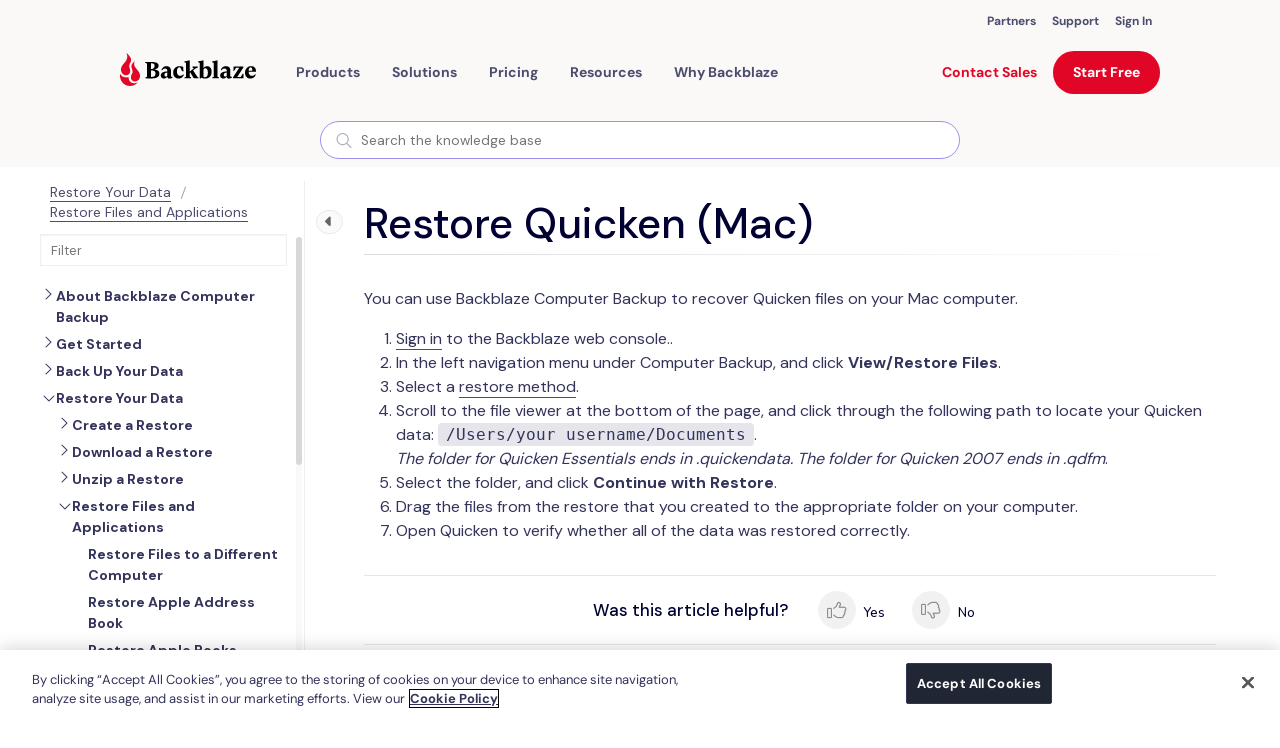

--- FILE ---
content_type: text/html; charset=utf-8
request_url: https://help.backblaze.com/hc/en-us/articles/217665778-Quicken-Restore-guide-for-the-Mac
body_size: 8902
content:
<!DOCTYPE html>
<html dir="ltr" lang="en-US">
<head>
  <meta charset="utf-8" />
  <!-- v26880 -->


  <title>Quicken Restore guide for the Mac &ndash; Backblaze Help</title>

  

  <meta name="description" content="Restoring for:  Quicken                                  1.        Sign into the Backblaze.com site  Click the &quot;Sign in to..." /><meta property="og:image" content="https://help.backblaze.com/hc/theming_assets/01HZPCHDVP4AFPZ5TG0GQAN6X0" />
<meta property="og:type" content="website" />
<meta property="og:site_name" content="Backblaze Help" />
<meta property="og:title" content="Quicken Restore guide for the Mac" />
<meta property="og:description" content="Restoring for:
Quicken
















1.



Sign into the Backblaze.com site
Click the &quot;Sign in to Restore&quot; link and enter your Backblaze account email address and password...." />
<meta property="og:url" content="https://help.backblaze.com/hc/en-us/articles/217665778-Quicken-Restore-guide-for-the-Mac" />
<link rel="canonical" href="https://help.backblaze.com/hc/en-us/articles/217665778-Quicken-Restore-guide-for-the-Mac">
<link rel="alternate" hreflang="en-us" href="https://help.backblaze.com/hc/en-us/articles/217665778-Quicken-Restore-guide-for-the-Mac">
<link rel="alternate" hreflang="x-default" href="https://help.backblaze.com/hc/en-us/articles/217665778-Quicken-Restore-guide-for-the-Mac">

  <link rel="stylesheet" href="//static.zdassets.com/hc/assets/application-f34d73e002337ab267a13449ad9d7955.css" media="all" id="stylesheet" />
  <link rel="stylesheet" type="text/css" href="/hc/theming_assets/34506/201094/style.css?digest=43719491224475">

  <link rel="icon" type="image/x-icon" href="/hc/theming_assets/01HZPCHEBGCXYCSSVJ2QEZSE20">

    

  <script src="https://code.jquery.com/jquery-3.7.1.min.js" integrity="sha256-/JqT3SQfawRcv/BIHPThkBvs0OEvtFFmqPF/lYI/Cxo=" crossorigin="anonymous"></script>
<script>
    window.themeVersion = '1.6.0';
    window.locale = "en-us";
    window.darkMode = false;
    window.prefersColorScheme = false;

    document.documentElement.classList.add(window.darkMode ? 'ui-dark' : 'ui-light');
</script>

<meta name="viewport" content="width=device-width, initial-scale=1, shrink-to-fit=no">


    <link href="https://fonts.googleapis.com/css2?family=Open+Sans:wght@300;400;600;700;800&display=swap" rel="stylesheet">












<script>
    if (window.MSInputMethodContext && document.documentMode) {
        document.write('<script src="https://cdn.jsdelivr.net/gh/nuxodin/ie11CustomProperties@4.1.0/ie11CustomProperties.min.js"><\x2fscript>');
    }
</script>


<link rel="stylesheet" href="https://use.fontawesome.com/releases/v5.4.2/css/all.css"/>
<link rel="stylesheet" href="/hc/theming_assets/01HZPCHBP548VCW17S8XC11GD1"/>
<link rel="stylesheet" href="/hc/theming_assets/01HZPCHCQT0X457VP2TBFS8EXF"/>


<script src="https://cdn.jsdelivr.net/npm/jquery@3.5/dist/jquery.min.js"></script>
<script src="https://cdn.jsdelivr.net/npm/nanopop@2.0.0/lib/nanopop.min.js"></script>
<script src="/hc/theming_assets/01HZPCHD91653W2ZM9FFR8NGN1"></script>
<script src="/hc/theming_assets/01HZPCHBHSJ5C0MWW106VR5VFE"></script>



  
</head>
<body class="">
  
  
  

  <link rel="preconnect" href="https://fonts.googleapis.com">
<link rel="preconnect" href="https://fonts.gstatic.com" crossorigin>
<link rel="stylesheet" href="https://fonts.googleapis.com/css2?family=DM+Sans:wght@400;500;700&display=swap" />
<link
rel="stylesheet"
href="https://f001.backblazeb2.com/file/backblaze-com-assets/headerAndFooter/devlink-global.css"
/>
<script>
  $(window).trigger('page:loaded');
</script>

<script src="/hc/theming_assets/01K5SCAFE0HD4K0W511F0QF6C3"></script>
<script src="https://f001.backblazeb2.com/file/backblaze-com-assets/headerAndFooter/bzNavHeader.js"></script>
<script src="https://f001.backblazeb2.com/file/backblaze-com-assets/headerAndFooter/bzFooter.js"></script>
<script>
document.addEventListener('DOMContentLoaded', () => {
window.Bz.BzNavHeader.render({
    id: "header-content",
})
window.Bz.BzFooter.render({
  id: "footer-content",
});
});
window.addEventListener("load", () => {
setTimeout(() => {
  window.Bz.BzNavHeader.runScripts({
  	id: "header-content",
  })
  window.Bz.BzFooter.runScripts({
    id: "footer-content",
  });
}, "100");
});
</script>
<!-- bzWebCode.js -->
<script>
window.addEventListener("load", (e) => {
let script = document.createElement("script");
script.src = "https://f001.backblazeb2.com/file/backblaze-com-assets/bzWebCode.js";
document.body.appendChild(script);
});
</script>
<!-- Replace the relative paths in the footer with absolute to production -->
<script>
$(function() {
  $('#header-component').css('position', 'absolute');
})
</script>
<style>
h1 {
 -webkit-text-fill-color: unset;
  background-image: unset;
}
a {
  display: unset;
}
.pagination ul {
  flex-direction: row;
}
body *:not(#bzHeader *) {
  font-family: 'DM Sans', sans-serif !important;
}
</style>
<!-- -->

<!-- DEPRECATED <- I'm not sure what this is talking about - Alexis October 2023. Still not sure what everything below here is about - Alexis November 2024 -->


<svg class="is-hidden" xmlns="http://www.w3.org/2000/svg" xmlns:xlink="http://www.w3.org/1999/xlink">
  <symbol id="search" viewBox="0 0 16 16">
      <path d="M15.9023 14.9597L11.2545 10.3118C12.136 9.22342 12.6667 7.8398 12.6667 6.33336C12.6667 2.84116 9.82552 0 6.33333 0C2.84113 0 0 2.84116 0 6.33336C0 9.82555 2.84116 12.6667 6.33336 12.6667C7.8398 12.6667 9.22342 12.136 10.3118 11.2545L14.9597 15.9024C15.0899 16.0325 15.3009 16.0325 15.4311 15.9024L15.9024 15.4311C16.0325 15.3009 16.0325 15.0898 15.9023 14.9597ZM6.33336 11.3334C3.5762 11.3334 1.33335 9.09052 1.33335 6.33336C1.33335 3.57619 3.5762 1.33335 6.33336 1.33335C9.09052 1.33335 11.3334 3.57619 11.3334 6.33336C11.3334 9.09052 9.09052 11.3334 6.33336 11.3334Z" fill="currentColor"/>
  </symbol>

  <symbol id="arrow-bottom" viewBox="0 0 24 24">
      <path d="M12 12.071L8.17903 8.25001C7.76503 7.83601 7.09303 7.83601 6.67903 8.25001C6.26503 8.66401 6.26503 9.33601 6.67903 9.75001L11.293 14.364C11.684 14.755 12.317 14.755 12.707 14.364L17.321 9.75001C17.735 9.33601 17.735 8.66401 17.321 8.25001C16.907 7.83601 16.235 7.83601 15.821 8.25001L12 12.071Z" fill="currentColor"/>
  </symbol>
</svg>


<div class="is-mobile"></div>
<div class="is-tablet"></div>
<div class="is-desktop"></div>


<div class="layout  layout--style-filled">

  
  <div id="modal-menu" class="modal" data-plugin-modal='{"position": "right"}'>
      <div class="modal__content-scroll mobile-menu">
          <div class="mobile-menu__group">
              <a href="#modal-search" role="button" class="dropdown__menuitem" role="menuitem">
                  Search
              </a>
              <a href="/hc/requests/new" class="dropdown__menuitem" role="menuitem">
                  Submit a request
              </a>
          </div>

          
              <div class="mobile-menu__group">
                  
                      <a class="dropdown__menuitem" role="menuitem" rel="nofollow" data-auth-action="signin" title="Opens a dialog" href="/hc/en-us/signin?return_to=https%3A%2F%2Fhelp.backblaze.com%2Fhc%2Fen-us%2Farticles%2F217665778-Quicken-Restore-guide-for-the-Mac">
                          Sign in
                      </a>
                  
              </div>
          

          
      </div>
  </div>

  
  <div id="modal-search" class="modal" data-plugin-search-modal='{"position": "top"}'>
      <div class="container container--md modal-search">
          <h2 class="h1">
              
                  
                      How can we help?
                  
              
          </h2>
          
              <form role="search" class="search" data-search="" data-instant="true" autocomplete="off" action="/hc/en-us/search" accept-charset="UTF-8" method="get"><input type="hidden" name="utf8" value="&#x2713;" autocomplete="off" /><input type="search" name="query" id="query" placeholder="Type your question here..." autocomplete="off" aria-label="Type your question here..." />
<input type="submit" name="commit" value="Search" /></form>
              
              
              
              
          
          <div class="popular-searches is-hidden js-popular-searches"></div>
      </div>
  </div>

  <header class="bz-header header header--type-1 header--style-4 header--is-fixed">
      <div class="header__container" data-plugin-header>


        <!-- -->
          <div class="redesign">
              <div id="header-content"></div>
          </div>
         <!-- -->

        <!--
          <div class="container">

            <div id="BzHeader" class="bz-header-section">
              <a href="https://www.backblaze.com/" class="bz-header--logo">
                <img class="bz-header--logo-img" src="/hc/theming_assets/01HZPCHDQ3VMB3WDQ1394CFATS" alt="Backblaze Logo" >
            </a>
            <div class="bz-header--links-container">
              <a href="https://www.backblaze.com/b2/cloud-storage.html" class="bz-header--links-container--link" >B2 Cloud Storage</a>
              <a href="https://www.backblaze.com/business-backup.html" class="bz-header--links-container--link" >Business Backup</a>
              <a href="https://www.backblaze.com/cloud-backup.html" class="bz-header--links-container--link" >Personal Backup</a>
              <div class="bz-header--spacer"></div>
              <a href="https://www.backblaze.com/partner/overview/" class="bz-header--links-container--link-small">Partners</a>
              <a href="https://www.backblaze.com/blog/" class="bz-header--links-container--link-small" >Blog</a>
              <a href="https://www.backblaze.com/help.html" class="bz-header--links-container--link-small" >Help</a>
              <a href="https://www.backblaze.com/user_signin.htm" class="bz-header--links-container--link-small bz-header--sign-in" >Sign In</a>
            </div>

            <div class="bz-header--hamburger-container">
              <div class="bz-header--hamburger-container--spacer"></div>
              <div id="bz-header-hamburger-menu">
                <img src="https://www.backblaze.com/pics/header/hamburger-navy.43da927426eb01d786775e41b9a07e59.png" alt="Hamburger Navy" class="css-2grixs">
                <span>Menu</span>
              </div>
              <div id="bz-header-hamburger-menu-close">
                <img src="https://www.backblaze.com/pics/header/x-navy.308d590633af7c3bb9773800bd0f6c6c.png" alt="Close Navy" class="css-397vtf">
                <span>Close</span>
              </div>
            </div>

            <div id="bz-header-hamburger-menu-dropdown" class="bz-header--hamburger-menu-container">
              <div label="B2 Cloud Storage" href="/b2/cloud-storage.html" menuid="0" toggledkey="" items="[object Object],[object Object],[object Object],[object Object],[object Object],[object Object],[object Object],[object Object]" class="bz-header--hamburger-menu--row">
                <div class="bz-header--hamburger-menu--row-link">
                  <a href="https://www.backblaze.com/b2/cloud-storage.html" class="css-jmy0d9" >B2 Cloud Storage</a>
                  <div class="bz-header--hamburger-menu--row-spacer"></div>
                </div>
              </div>
              <div label="Business Backup" href="/business-backup.html" menuid="1" toggledkey="" items="[object Object],[object Object],[object Object],[object Object],[object Object],[object Object],[object Object]" class="bz-header--hamburger-menu--row">
                <div class="bz-header--hamburger-menu--row-link">
                  <a href="https://www.backblaze.com/business-backup.html" class="css-jmy0d9" >Business Backup</a>
                  <div class="bz-header--hamburger-menu--row-spacer"></div>
                </div>
              </div>
              <div label="Personal Backup" href="/cloud-backup.html" menuid="2" toggledkey="" items="[object Object],[object Object],[object Object],[object Object],[object Object],[object Object],[object Object],[object Object]" class="bz-header--hamburger-menu--row">
                <div class="bz-header--hamburger-menu--row-link">
                  <a href="https://www.backblaze.com/cloud-backup.html" class="css-jmy0d9" >Personal Backup</a>
                  <div class="bz-header--hamburger-menu--row-spacer"></div>
                </div>
              </div>
              <div label="Company" href="/company/about.html" menuid="3" toggledkey="" items="[object Object],[object Object],[object Object],[object Object],[object Object],[object Object],[object Object]" class="bz-header--hamburger-menu--row">
                <div class="bz-header--hamburger-menu--row-link">
                  <a href="https://www.backblaze.com/company/about.html" class="css-jmy0d9" >Company</a>
                  <div class="bz-header--hamburger-menu--row-spacer"></div>
                </div>
              </div>
              <div class="bz-header--hamburger-menu--row">
                <a href="https://www.backblaze.com/blog/" class="css-jmy0d9" >Blog</a>
              </div>
              <div class="bz-header--hamburger-menu--row">
                <a href="https://www.backblaze.com/help.html" class="css-jmy0d9" >Help</a>
              </div>
              <div class="bz-header--hamburger-menu--row">
                <a href="https://www.backblaze.com/user_signin.htm" class="css-h1cn17" >Sign In</a>
              </div>
            </div>
          </div>             
        </div>
  -->

    </div>
  </header>

  <main role="main">
    
<div class="page-heading page-heading--type-2 page-heading--style-3"
     data-heading-style="3"
>
    <div class="welcome__bg welcome__bg--with-mask">
        <img class="welcome__bg-image is-hidden--ui-dark" alt="Quicken Restore guide for the Mac" data-plugin-article-load-image='{"bg": "/hc/theming_assets/01HZPCHEFV7Y11DRZ6Y6FXDBG2"}'>
        <img class="welcome__bg-image is-hidden--ui-light" alt="Quicken Restore guide for the Mac" data-plugin-article-load-image='{"bg": "/hc/theming_assets/01HZPCHEMAS5S5QQ20TR0V5BV5"}'>
    </div>

    <div class="container">
        <div class="page-heading__breadcrumbs">
            <ol class="breadcrumbs">
  
    <li title="Backblaze Help">
      
        <a href="/hc/en-us">Backblaze Help</a>
      
    </li>
  
    <li title="Backblaze Personal Backup">
      
        <a href="/hc/en-us/categories/202640058-Backblaze-Personal-Backup">Backblaze Personal Backup</a>
      
    </li>
  
    <li title="Restoring Data">
      
        <a href="/hc/en-us/sections/203997288-Restoring-Data">Restoring Data</a>
      
    </li>
  
</ol>

        </div>

        <div class="page-heading__content">
            <div class="page-heading__content-left">
                <h1 class="h1 page-heading__title  ">Quicken Restore guide for the Mac</h1>
                <div class="page-heading__meta">
                    
                        <a href="" class="page-heading__author">
                            
                                <img src="https://help.backblaze.com/system/photos/20409196/zendesk-profile-pic.jpg" alt="Backblaze Help">
                            
                            <span>Backblaze Help</span>
                        </a>
                    
                    
                        <span><time datetime="2021-12-31T16:45:57Z" title="2021-12-31T16:45:57Z" data-datetime="calendar">December 31, 2021 16:45</time></span>
                    
                </div>
            </div>
            <div class="subscribe-btn page-heading__content-right">
                <div data-helper="subscribe" data-json="{&quot;item&quot;:&quot;article&quot;,&quot;url&quot;:&quot;/hc/en-us/articles/217665778-Quicken-Restore-guide-for-the-Mac/subscription.json&quot;,&quot;follow_label&quot;:&quot;Follow&quot;,&quot;unfollow_label&quot;:&quot;Unfollow&quot;,&quot;following_label&quot;:&quot;Following&quot;,&quot;can_subscribe&quot;:true,&quot;is_subscribed&quot;:false}"></div>
            </div>
        </div>

    </div>
</div>

<div class="container page-content">
    <div class="row page-content__article  page-content__article--small" data-article-container>
        

        
        <div class="col col--lg-up-8 offset--lg-up-2 page-content__center-col">
            <div class="markdown" itemprop="articleBody" data-article-body data-plugin-article-body>
                <div id="main_right"><img src="https://secure.backblaze.com/pics/help-icon-quicken.jpg" alt="" width="133" height="64" align="right" /><span class=" pt14">Restoring for:</span><br />
<h1>Quicken</h1>
<br /><span class="black_subhead"><br /></span>
<table style="width: 100%;" border="0" cellspacing="3" cellpadding="4">
<tbody>
<tr>
<td colspan="2">
<table style="width: 100%;" cellspacing="0" cellpadding="0">
<tbody>
<tr>
<td bgcolor="#e6e6e6"><img src="https://secure.backblaze.com/pics/clear.gif" alt="" width="1" height="1" /></td>
</tr>
</tbody>
</table>
</td>
</tr>
<tr>
<td valign="top" width="6%">
<div><span class="bignum">1.</span></div>
</td>
<td width="94%">
<div>
<h2><strong>Sign into the Backblaze.com site</strong></h2>
Click the "<a href="http://www.backblaze.com/user_signin.htm">Sign in to Restore</a>" link and enter your Backblaze account email address and password.<br /><br /></div>
</td>
</tr>
<tr>
<td colspan="2">
<table style="width: 100%;" cellspacing="0" cellpadding="0">
<tbody>
<tr>
<td bgcolor="#e6e6e6"><img src="https://secure.backblaze.com/pics/clear.gif" alt="" width="1" height="1" /></td>
</tr>
</tbody>
</table>
</td>
</tr>
<tr>
<td valign="top" width="6%">
<div><span class="bignum">2.</span></div>
</td>
<td width="94%">
<div>
<h2><strong>Select the Computer you want to Restore</strong></h2>
Click the "<span class="black">Restore File</span>" link next to the computer's name you want to restore.<br /><br /></div>
</td>
</tr>
<tr>
<td colspan="2">
<table style="width: 100%;" cellspacing="0" cellpadding="0">
<tbody>
<tr>
<td bgcolor="#e6e6e6"><img src="https://secure.backblaze.com/pics/clear.gif" alt="" width="1" height="1" /></td>
</tr>
</tbody>
</table>
</td>
</tr>
<tr>
<td valign="top" width="6%">
<div><span class="bignum">3.</span></div>
</td>
<td width="94%">
<div>
<h2><span class="black_subhead">Select the Quicken documents to Restore</span></h2>
Usually the Quicken documents are found in:&nbsp;<br /><span class="black">Macintosh HD &gt; Users &gt; YOURNAME &gt; Documents</span><br />For Quicken Essentials the folder will end in '<span class="black">.quickendata</span>'<br />For Quicken 2007 the folder will end in '<span class="black">.qdfm</span>'<br />
<p align="center"><img src="https://secure.backblaze.com/pics/help-screen-restore-quicken.jpg" alt="" width="600" height="710" /></p>
<br /><br /></div>
</td>
</tr>
<tr>
<td colspan="2">
<table style="width: 100%;" cellspacing="0" cellpadding="0">
<tbody>
<tr>
<td bgcolor="#e6e6e6"><img src="https://secure.backblaze.com/pics/clear.gif" alt="" width="1" height="1" /></td>
</tr>
</tbody>
</table>
</td>
</tr>
<tr>
<td valign="top" width="6%">
<div><span class="bignum">4.</span></div>
</td>
<td width="94%">
<div>
<h2><span class="black_subhead">Download the restore zip file</span></h2>
<p>Backblaze will email you when your restore file has been prepared. It can take anywhere from a minute to a few hours depending on the size of the download file. You can then click on the '<span class="black">My Restores</span>' page and download the zip restore. Usually your web browser (Safari, Firefox) will download the restore file to your '<span class="black">Downloads</span>' folder. Wait for the download to complete and then double click the zip file to uncompress the files.</p>
<p align="center"><img src="/attachments/token/ONmV2cWKJgRwBpJmmwXiwSggK/?name=restore3.png" alt="restore3.png" /><br /><br /><br /></p>
</div>
</td>
</tr>
<tr>
<td colspan="2">
<table style="width: 100%;" cellspacing="0" cellpadding="0">
<tbody>
<tr>
<td bgcolor="#e6e6e6"><img src="https://secure.backblaze.com/pics/clear.gif" alt="" width="1" height="1" /></td>
</tr>
</tbody>
</table>
</td>
</tr>
<tr>
<td valign="top" width="6%">
<div><span class="bignum">5.</span></div>
</td>
<td width="94%">
<div>
<h2><span class="black_subhead">Copy Restores to the Correct Folder</span></h2>
<p align="left">The restore file should unzip in your 'Download' folder and be called 'Users'. Open up the folder till you see your Quicken file. You can double click to open it, but we recommend that you move the restored Quicken file to your Documents folder.</p>
<p align="center"><img src="https://secure.backblaze.com/pics/help-screen-download-quicken.jpg" alt="" width="600" height="620" /></p>
<p align="left"><span class="black_subhead">Troubleshooting:&nbsp;</span><br /><strong>Quicken icon is not showing on the folder&nbsp;</strong>- Generally this is because Quicken has not been installed on the computer. Please be sure to install the Quicken software. If you install the Quicken software post restoring it just log out and back in again. The icon should show itself.&nbsp;<br /><br /><strong>When I click on my Quicken data it just opens a folder&nbsp;</strong>- In this case open the Quicken application and pick File--&gt;Open from the menu. Then use the open file dialog box to find the newly restored file.&nbsp;<br /><br /><br /></p>
</div>
</td>
</tr>
</tbody>
</table>
<br /><br /><br />
<p>&nbsp;</p>
</div>
<p>&nbsp;</p>
            </div>
        </div>

        
    </div>

    <div class="row">
        <div class="col--lg-up-8 offset--lg-up-2">
            <div class="page-content__box labels-box">
                <div class="row">

                    
                    
                        
                            <div class="col page-content__box-col">
                                <div class="labels">
                                    
                                        <a class="btn btn--xs btn--gray" href="/hc/search?utf8=✓&query=mac">
                                        <svg width="12" height="12"><use xlink:href="#search"></use></svg>
                                        <span>mac</span>
                                        </a>
                                    
                                        <a class="btn btn--xs btn--gray" href="/hc/search?utf8=✓&query=restore">
                                        <svg width="12" height="12"><use xlink:href="#search"></use></svg>
                                        <span>restore</span>
                                        </a>
                                    
                                        <a class="btn btn--xs btn--gray" href="/hc/search?utf8=✓&query=quicken">
                                        <svg width="12" height="12"><use xlink:href="#search"></use></svg>
                                        <span>quicken</span>
                                        </a>
                                    
                                </div>
                            </div>
                        
                    

                    
                    

                </div>
            </div>

            
            

            
            

            
            
                <div class="page-content__bordered-box">
                    <div class="row">

                        
                        
                            <div class="col--md-up-6 page-content__box-col">
                                <div data-recent-articles></div>
                            </div>
                        

                        
                        

                        
                        
                            <div class="col--md-up-6 page-content__box-col">
                                <section class="recent-articles">
                                    <h3>Articles in this section</h3>
                                    <ul data-plugin-list-limit='{"limit": 5}'>
                                        
                                            <li><a href="/hc/en-us/articles/217665888-How-to-Create-a-Restore-from-Your-Backblaze-Backup">How to Create a Restore from Your Backblaze Backup</a></li>
                                        
                                            <li><a href="/hc/en-us/articles/15383074527771-How-to-use-the-restore-app">How to use the restore app</a></li>
                                        
                                            <li><a href="/hc/en-us/articles/4412719392155-Apple-Address-Book-Restore-Guide">Apple Address Book Restore Guide</a></li>
                                        
                                            <li><a href="/hc/en-us/articles/4405284116635-How-to-Check-the-Status-of-your-Restore-Drive">How to Check the Status of your Restore Drive</a></li>
                                        
                                            <li><a href="/hc/en-us/articles/4404626005531-Downloading-a-Restore">Downloading a Restore</a></li>
                                        
                                            <li><a href="/hc/en-us/articles/4403885384859-How-do-I-find-the-Unlock-Code-Encryption-Key-for-my-Snapshot-drive">How do I find the Unlock Code/Encryption Key for my Snapshot drive?</a></li>
                                        
                                            <li><a href="/hc/en-us/articles/4402924767259-How-to-move-files-from-your-Restore-to-your-Local-Hard-Drive">How to move files from your Restore to your Local Hard Drive.</a></li>
                                        
                                            <li><a href="/hc/en-us/articles/4402081606555-I-have-Extended-Version-History-how-can-I-find-my-files">I have Extended Version History, how can I find my files?</a></li>
                                        
                                            <li><a href="/hc/en-us/articles/1260807019370-How-to-Order-a-Restore-Drive">How to Order a Restore Drive</a></li>
                                        
                                            <li><a href="/hc/en-us/articles/1260804035450-How-do-I-delete-files-from-my-Restore-Drive">How do I delete files from my Restore Drive?</a></li>
                                        
                                    </ul>
                                </section>
                            </div>
                        

                    </div>
                </div>
            
        </div>
    </div>
</div>




  </main>

  <link rel="preconnect" href="https://fonts.googleapis.com">
<link rel="preconnect" href="https://fonts.gstatic.com" crossorigin>
<link href="https://fonts.googleapis.com/css2?family=DM+Sans:wght@400;700&display=swap" rel="stylesheet">

<script>
    $(window).trigger('page:loaded');
</script>

<div class="redesign">
  <div id="footer-content"></div>
</div>


  <!-- / -->

  
  <script src="//static.zdassets.com/hc/assets/en-us.bbb3d4d87d0b571a9a1b.js"></script>
  

  <script type="text/javascript">
  /*

    Greetings sourcecode lurker!

    This is for internal Zendesk and legacy usage,
    we don't support or guarantee any of these values
    so please don't build stuff on top of them.

  */

  HelpCenter = {};
  HelpCenter.account = {"subdomain":"backblaze","environment":"production","name":"Backblaze Help"};
  HelpCenter.user = {"identifier":"da39a3ee5e6b4b0d3255bfef95601890afd80709","email":null,"name":"","role":"anonymous","avatar_url":"https://assets.zendesk.com/hc/assets/default_avatar.png","is_admin":false,"organizations":[],"groups":[]};
  HelpCenter.internal = {"asset_url":"//static.zdassets.com/hc/assets/","web_widget_asset_composer_url":"https://static.zdassets.com/ekr/snippet.js","current_session":{"locale":"en-us","csrf_token":"hc:hcobject:server:lThf9a0Rwy0bwST6o672_FZFIduHs6dt4AZxcwikpMrZ-Wek_-QcfvCKgpm5dh9Suoqgb1bbXrHDXe8EfwSn4Q","shared_csrf_token":null},"usage_tracking":{"event":"article_viewed","data":"[base64]--42f389ce9349540b067bd2582866af3dffff0c6d","url":"https://help.backblaze.com/hc/activity"},"current_record_id":"217665778","current_record_url":"/hc/en-us/articles/217665778-Quicken-Restore-guide-for-the-Mac","current_record_title":"Quicken Restore guide for the Mac","current_text_direction":"ltr","current_brand_id":201094,"current_brand_name":"Backblaze Help","current_brand_url":"https://backblaze.zendesk.com","current_brand_active":true,"current_path":"/hc/en-us/articles/217665778-Quicken-Restore-guide-for-the-Mac","show_autocomplete_breadcrumbs":true,"user_info_changing_enabled":false,"has_user_profiles_enabled":false,"has_end_user_attachments":true,"user_aliases_enabled":false,"has_anonymous_kb_voting":true,"has_multi_language_help_center":true,"show_at_mentions":false,"embeddables_config":{"embeddables_web_widget":false,"embeddables_help_center_auth_enabled":false,"embeddables_connect_ipms":false},"answer_bot_subdomain":"static","gather_plan_state":"subscribed","has_article_verification":true,"has_gather":true,"has_ckeditor":false,"has_community_enabled":false,"has_community_badges":true,"has_community_post_content_tagging":false,"has_gather_content_tags":true,"has_guide_content_tags":true,"has_user_segments":true,"has_answer_bot_web_form_enabled":true,"has_garden_modals":false,"theming_cookie_key":"hc-da39a3ee5e6b4b0d3255bfef95601890afd80709-2-preview","is_preview":false,"has_search_settings_in_plan":true,"theming_api_version":2,"theming_settings":{"translations_enable":false,"logo":"/hc/theming_assets/01HZPCHDVP4AFPZ5TG0GQAN6X0","logo_light":"/hc/theming_assets/01HZPCHE71KBPZWVPH271YFPRZ","logo_height":"40px","favicon":"/hc/theming_assets/01HZPCHEBGCXYCSSVJ2QEZSE20","primary_color":"rgba(226, 6, 38, 1)","secondary_color":"rgba(0, 0, 51, 1)","primary_bg_color":"#FFFFFF","secondary_bg_color":"rgba(245, 243, 241, 1)","primary_text_color":"rgba(0, 0, 51, 1)","secondary_text_color":"rgba(51, 51, 92, 1)","link_color":"#1863BC","border_color":"#DDE2EB","info_color":"#1863BC","success_color":"#67C30B","warning_color":"#F1D52F","danger_color":"rgba(153, 0, 0, 1)","dark_mode":false,"prefers_color_scheme":false,"primary_color_dark":"rgba(226, 6, 38, 1)","secondary_color_dark":"#6DBC1D","primary_bg_color_dark":"#000C20","secondary_bg_color_dark":"#182233","primary_text_color_dark":"#FFFFFF","secondary_text_color_dark":"#8290A8","link_color_dark":"#1863BC","border_color_dark":"#242f42","info_color_dark":"#1863BC","success_color_dark":"#67C30B","warning_color_dark":"#F1D52F","danger_color_dark":"#e64545","text_font_family":"'Open Sans', sans-serif","heading_font_family":"'Open Sans', sans-serif","text_font_size":"16px","heading_1_font_size":"48px","heading_2_font_size":"32px","heading_3_font_size":"24px","heading_4_font_size":"20px","layout_in_container":false,"layout_style":"filled","border_radius_base":"10px","border_radius_button":"50px","header_type":"1","header_style":"4","header_is_fixed":true,"header_link_type":"categories","header_link_text":"-","header_link_url":"#","signin_enable":true,"welcome_type":"3","welcome_style":"3","welcome_size":"large","welcome_bg":"/hc/theming_assets/01HZPCHEFV7Y11DRZ6Y6FXDBG2","welcome_bg_dark":"/hc/theming_assets/01HZPCHEMAS5S5QQ20TR0V5BV5","welcome_image":"/hc/theming_assets/01HZPCHESQA07GSXM60XZ9WF94","welcome_image_dark":"/hc/theming_assets/01HZPCHF00D8EPD862YQD45C71","welcome_mask_enable":true,"welcome_title":"How can we help?","search_placeholder":"-","helpers_enable":false,"helpers_type":"1","helpers_style":"1","helper_1_enable":true,"helper_1_icon":"/hc/theming_assets/01HZPCHF4GFC7SHMTDSNCYKNG4","helper_1_icon_2":"/hc/theming_assets/01HZPCHFJGFGJCNJ47BH7D87J2","helper_1_title":"-","helper_1_description":"-","helper_1_url":"#","helper_2_enable":true,"helper_2_icon":"/hc/theming_assets/01HZPCHFXWKWM1J51C8MDC3VV2","helper_2_icon_2":"/hc/theming_assets/01HZPCHG9WVSZFBWDVHH449EEJ","helper_2_title":"-","helper_2_description":"-","helper_2_url":"#","helper_3_enable":true,"helper_3_icon":"/hc/theming_assets/01HZPCHGPBR1AWQ1Z1MP2QGWJ3","helper_3_icon_2":"/hc/theming_assets/01HZPCHH2Q1APXAE87JR8EBSG5","helper_3_title":"-","helper_3_description":"-","helper_3_url":"/hc/requests/new","category_blocks_enable":true,"category_blocks_type":"2","knowledge_enable":true,"knowledge_type":"2","promoted_enable":true,"promoted_type":"2","activity_enable":true,"activity_type":"2","cta_enable":false,"cta_type":"2","cta_style":"1","cta_bg":"/hc/theming_assets/01HZPCHHK0TEPB5ZQVN77MF7AD","cta_bg_dark":"/hc/theming_assets/01HZPCHJ0FWWR2YECB0H72ADBG","cta_image":"/hc/theming_assets/01HZPCHJDG74HZSSV06MG3T4GY","cta_image_dark":"/hc/theming_assets/01HZPCHJWQ9B7NBB7048G1V2TM","cta_mask_enable":true,"cta_title":"-","cta_subtitle":"-","footer_style":"1","footer_copyright":"-","footer_facebook_enable":false,"footer_facebook_url":"https://facebook.com","footer_twitter_enable":false,"footer_twitter_url":"https://twitter.com","footer_youtube_enable":false,"footer_youtube_url":"https://youtube.com","footer_linkedin_enable":false,"footer_linkedin_url":"https://linkedin.com","footer_instagram_enable":false,"footer_instagram_url":"https://www.instagram.com/","page_heading_type":"2","page_heading_style":"3","error_image":"/hc/theming_assets/01HZPCHK8W2KCZSZQHZXXYS34W","section_blocks_type":"1","article_blocks_type":"1","author_type":"avatar","date_enable":true,"article_content_size":"small","labels_enable":true,"share_enable":false,"vote_enable":false,"vote_style":"2","article_lists":"recent_section","comments_enable":false},"has_pci_credit_card_custom_field":true,"help_center_restricted":false,"is_assuming_someone_else":false,"flash_messages":[],"user_photo_editing_enabled":true,"user_preferred_locale":"en-us","base_locale":"en-us","login_url":"https://backblaze.zendesk.com/access?brand_id=201094\u0026return_to=https%3A%2F%2Fhelp.backblaze.com%2Fhc%2Fen-us%2Farticles%2F217665778-Quicken-Restore-guide-for-the-Mac","has_alternate_templates":true,"has_custom_statuses_enabled":false,"has_hc_generative_answers_setting_enabled":true,"has_generative_search_with_zgpt_enabled":false,"has_suggested_initial_questions_enabled":false,"has_guide_service_catalog":true,"has_service_catalog_search_poc":false,"has_service_catalog_itam":false,"has_csat_reverse_2_scale_in_mobile":false,"has_knowledge_navigation":false,"has_unified_navigation":false,"has_unified_navigation_eap_access":false,"has_csat_bet365_branding":false,"version":"v26880","dev_mode":false};
</script>

  
  
  <script src="//static.zdassets.com/hc/assets/hc_enduser-9d4172d9b2efbb6d87e4b5da3258eefa.js"></script>
  <script type="text/javascript" src="/hc/theming_assets/34506/201094/script.js?digest=43719491224475"></script>
  
</body>
</html>

--- FILE ---
content_type: text/html; charset=utf-8
request_url: https://www.google.com/recaptcha/api2/anchor?ar=1&k=6LeZSdIiAAAAAE27HRGBoPmXpvDPpQAud3byq6w6&co=aHR0cHM6Ly93d3cuYmFja2JsYXplLmNvbTo0NDM.&hl=en&v=PoyoqOPhxBO7pBk68S4YbpHZ&size=invisible&anchor-ms=20000&execute-ms=30000&cb=w3hyvo20bbp1
body_size: 49168
content:
<!DOCTYPE HTML><html dir="ltr" lang="en"><head><meta http-equiv="Content-Type" content="text/html; charset=UTF-8">
<meta http-equiv="X-UA-Compatible" content="IE=edge">
<title>reCAPTCHA</title>
<style type="text/css">
/* cyrillic-ext */
@font-face {
  font-family: 'Roboto';
  font-style: normal;
  font-weight: 400;
  font-stretch: 100%;
  src: url(//fonts.gstatic.com/s/roboto/v48/KFO7CnqEu92Fr1ME7kSn66aGLdTylUAMa3GUBHMdazTgWw.woff2) format('woff2');
  unicode-range: U+0460-052F, U+1C80-1C8A, U+20B4, U+2DE0-2DFF, U+A640-A69F, U+FE2E-FE2F;
}
/* cyrillic */
@font-face {
  font-family: 'Roboto';
  font-style: normal;
  font-weight: 400;
  font-stretch: 100%;
  src: url(//fonts.gstatic.com/s/roboto/v48/KFO7CnqEu92Fr1ME7kSn66aGLdTylUAMa3iUBHMdazTgWw.woff2) format('woff2');
  unicode-range: U+0301, U+0400-045F, U+0490-0491, U+04B0-04B1, U+2116;
}
/* greek-ext */
@font-face {
  font-family: 'Roboto';
  font-style: normal;
  font-weight: 400;
  font-stretch: 100%;
  src: url(//fonts.gstatic.com/s/roboto/v48/KFO7CnqEu92Fr1ME7kSn66aGLdTylUAMa3CUBHMdazTgWw.woff2) format('woff2');
  unicode-range: U+1F00-1FFF;
}
/* greek */
@font-face {
  font-family: 'Roboto';
  font-style: normal;
  font-weight: 400;
  font-stretch: 100%;
  src: url(//fonts.gstatic.com/s/roboto/v48/KFO7CnqEu92Fr1ME7kSn66aGLdTylUAMa3-UBHMdazTgWw.woff2) format('woff2');
  unicode-range: U+0370-0377, U+037A-037F, U+0384-038A, U+038C, U+038E-03A1, U+03A3-03FF;
}
/* math */
@font-face {
  font-family: 'Roboto';
  font-style: normal;
  font-weight: 400;
  font-stretch: 100%;
  src: url(//fonts.gstatic.com/s/roboto/v48/KFO7CnqEu92Fr1ME7kSn66aGLdTylUAMawCUBHMdazTgWw.woff2) format('woff2');
  unicode-range: U+0302-0303, U+0305, U+0307-0308, U+0310, U+0312, U+0315, U+031A, U+0326-0327, U+032C, U+032F-0330, U+0332-0333, U+0338, U+033A, U+0346, U+034D, U+0391-03A1, U+03A3-03A9, U+03B1-03C9, U+03D1, U+03D5-03D6, U+03F0-03F1, U+03F4-03F5, U+2016-2017, U+2034-2038, U+203C, U+2040, U+2043, U+2047, U+2050, U+2057, U+205F, U+2070-2071, U+2074-208E, U+2090-209C, U+20D0-20DC, U+20E1, U+20E5-20EF, U+2100-2112, U+2114-2115, U+2117-2121, U+2123-214F, U+2190, U+2192, U+2194-21AE, U+21B0-21E5, U+21F1-21F2, U+21F4-2211, U+2213-2214, U+2216-22FF, U+2308-230B, U+2310, U+2319, U+231C-2321, U+2336-237A, U+237C, U+2395, U+239B-23B7, U+23D0, U+23DC-23E1, U+2474-2475, U+25AF, U+25B3, U+25B7, U+25BD, U+25C1, U+25CA, U+25CC, U+25FB, U+266D-266F, U+27C0-27FF, U+2900-2AFF, U+2B0E-2B11, U+2B30-2B4C, U+2BFE, U+3030, U+FF5B, U+FF5D, U+1D400-1D7FF, U+1EE00-1EEFF;
}
/* symbols */
@font-face {
  font-family: 'Roboto';
  font-style: normal;
  font-weight: 400;
  font-stretch: 100%;
  src: url(//fonts.gstatic.com/s/roboto/v48/KFO7CnqEu92Fr1ME7kSn66aGLdTylUAMaxKUBHMdazTgWw.woff2) format('woff2');
  unicode-range: U+0001-000C, U+000E-001F, U+007F-009F, U+20DD-20E0, U+20E2-20E4, U+2150-218F, U+2190, U+2192, U+2194-2199, U+21AF, U+21E6-21F0, U+21F3, U+2218-2219, U+2299, U+22C4-22C6, U+2300-243F, U+2440-244A, U+2460-24FF, U+25A0-27BF, U+2800-28FF, U+2921-2922, U+2981, U+29BF, U+29EB, U+2B00-2BFF, U+4DC0-4DFF, U+FFF9-FFFB, U+10140-1018E, U+10190-1019C, U+101A0, U+101D0-101FD, U+102E0-102FB, U+10E60-10E7E, U+1D2C0-1D2D3, U+1D2E0-1D37F, U+1F000-1F0FF, U+1F100-1F1AD, U+1F1E6-1F1FF, U+1F30D-1F30F, U+1F315, U+1F31C, U+1F31E, U+1F320-1F32C, U+1F336, U+1F378, U+1F37D, U+1F382, U+1F393-1F39F, U+1F3A7-1F3A8, U+1F3AC-1F3AF, U+1F3C2, U+1F3C4-1F3C6, U+1F3CA-1F3CE, U+1F3D4-1F3E0, U+1F3ED, U+1F3F1-1F3F3, U+1F3F5-1F3F7, U+1F408, U+1F415, U+1F41F, U+1F426, U+1F43F, U+1F441-1F442, U+1F444, U+1F446-1F449, U+1F44C-1F44E, U+1F453, U+1F46A, U+1F47D, U+1F4A3, U+1F4B0, U+1F4B3, U+1F4B9, U+1F4BB, U+1F4BF, U+1F4C8-1F4CB, U+1F4D6, U+1F4DA, U+1F4DF, U+1F4E3-1F4E6, U+1F4EA-1F4ED, U+1F4F7, U+1F4F9-1F4FB, U+1F4FD-1F4FE, U+1F503, U+1F507-1F50B, U+1F50D, U+1F512-1F513, U+1F53E-1F54A, U+1F54F-1F5FA, U+1F610, U+1F650-1F67F, U+1F687, U+1F68D, U+1F691, U+1F694, U+1F698, U+1F6AD, U+1F6B2, U+1F6B9-1F6BA, U+1F6BC, U+1F6C6-1F6CF, U+1F6D3-1F6D7, U+1F6E0-1F6EA, U+1F6F0-1F6F3, U+1F6F7-1F6FC, U+1F700-1F7FF, U+1F800-1F80B, U+1F810-1F847, U+1F850-1F859, U+1F860-1F887, U+1F890-1F8AD, U+1F8B0-1F8BB, U+1F8C0-1F8C1, U+1F900-1F90B, U+1F93B, U+1F946, U+1F984, U+1F996, U+1F9E9, U+1FA00-1FA6F, U+1FA70-1FA7C, U+1FA80-1FA89, U+1FA8F-1FAC6, U+1FACE-1FADC, U+1FADF-1FAE9, U+1FAF0-1FAF8, U+1FB00-1FBFF;
}
/* vietnamese */
@font-face {
  font-family: 'Roboto';
  font-style: normal;
  font-weight: 400;
  font-stretch: 100%;
  src: url(//fonts.gstatic.com/s/roboto/v48/KFO7CnqEu92Fr1ME7kSn66aGLdTylUAMa3OUBHMdazTgWw.woff2) format('woff2');
  unicode-range: U+0102-0103, U+0110-0111, U+0128-0129, U+0168-0169, U+01A0-01A1, U+01AF-01B0, U+0300-0301, U+0303-0304, U+0308-0309, U+0323, U+0329, U+1EA0-1EF9, U+20AB;
}
/* latin-ext */
@font-face {
  font-family: 'Roboto';
  font-style: normal;
  font-weight: 400;
  font-stretch: 100%;
  src: url(//fonts.gstatic.com/s/roboto/v48/KFO7CnqEu92Fr1ME7kSn66aGLdTylUAMa3KUBHMdazTgWw.woff2) format('woff2');
  unicode-range: U+0100-02BA, U+02BD-02C5, U+02C7-02CC, U+02CE-02D7, U+02DD-02FF, U+0304, U+0308, U+0329, U+1D00-1DBF, U+1E00-1E9F, U+1EF2-1EFF, U+2020, U+20A0-20AB, U+20AD-20C0, U+2113, U+2C60-2C7F, U+A720-A7FF;
}
/* latin */
@font-face {
  font-family: 'Roboto';
  font-style: normal;
  font-weight: 400;
  font-stretch: 100%;
  src: url(//fonts.gstatic.com/s/roboto/v48/KFO7CnqEu92Fr1ME7kSn66aGLdTylUAMa3yUBHMdazQ.woff2) format('woff2');
  unicode-range: U+0000-00FF, U+0131, U+0152-0153, U+02BB-02BC, U+02C6, U+02DA, U+02DC, U+0304, U+0308, U+0329, U+2000-206F, U+20AC, U+2122, U+2191, U+2193, U+2212, U+2215, U+FEFF, U+FFFD;
}
/* cyrillic-ext */
@font-face {
  font-family: 'Roboto';
  font-style: normal;
  font-weight: 500;
  font-stretch: 100%;
  src: url(//fonts.gstatic.com/s/roboto/v48/KFO7CnqEu92Fr1ME7kSn66aGLdTylUAMa3GUBHMdazTgWw.woff2) format('woff2');
  unicode-range: U+0460-052F, U+1C80-1C8A, U+20B4, U+2DE0-2DFF, U+A640-A69F, U+FE2E-FE2F;
}
/* cyrillic */
@font-face {
  font-family: 'Roboto';
  font-style: normal;
  font-weight: 500;
  font-stretch: 100%;
  src: url(//fonts.gstatic.com/s/roboto/v48/KFO7CnqEu92Fr1ME7kSn66aGLdTylUAMa3iUBHMdazTgWw.woff2) format('woff2');
  unicode-range: U+0301, U+0400-045F, U+0490-0491, U+04B0-04B1, U+2116;
}
/* greek-ext */
@font-face {
  font-family: 'Roboto';
  font-style: normal;
  font-weight: 500;
  font-stretch: 100%;
  src: url(//fonts.gstatic.com/s/roboto/v48/KFO7CnqEu92Fr1ME7kSn66aGLdTylUAMa3CUBHMdazTgWw.woff2) format('woff2');
  unicode-range: U+1F00-1FFF;
}
/* greek */
@font-face {
  font-family: 'Roboto';
  font-style: normal;
  font-weight: 500;
  font-stretch: 100%;
  src: url(//fonts.gstatic.com/s/roboto/v48/KFO7CnqEu92Fr1ME7kSn66aGLdTylUAMa3-UBHMdazTgWw.woff2) format('woff2');
  unicode-range: U+0370-0377, U+037A-037F, U+0384-038A, U+038C, U+038E-03A1, U+03A3-03FF;
}
/* math */
@font-face {
  font-family: 'Roboto';
  font-style: normal;
  font-weight: 500;
  font-stretch: 100%;
  src: url(//fonts.gstatic.com/s/roboto/v48/KFO7CnqEu92Fr1ME7kSn66aGLdTylUAMawCUBHMdazTgWw.woff2) format('woff2');
  unicode-range: U+0302-0303, U+0305, U+0307-0308, U+0310, U+0312, U+0315, U+031A, U+0326-0327, U+032C, U+032F-0330, U+0332-0333, U+0338, U+033A, U+0346, U+034D, U+0391-03A1, U+03A3-03A9, U+03B1-03C9, U+03D1, U+03D5-03D6, U+03F0-03F1, U+03F4-03F5, U+2016-2017, U+2034-2038, U+203C, U+2040, U+2043, U+2047, U+2050, U+2057, U+205F, U+2070-2071, U+2074-208E, U+2090-209C, U+20D0-20DC, U+20E1, U+20E5-20EF, U+2100-2112, U+2114-2115, U+2117-2121, U+2123-214F, U+2190, U+2192, U+2194-21AE, U+21B0-21E5, U+21F1-21F2, U+21F4-2211, U+2213-2214, U+2216-22FF, U+2308-230B, U+2310, U+2319, U+231C-2321, U+2336-237A, U+237C, U+2395, U+239B-23B7, U+23D0, U+23DC-23E1, U+2474-2475, U+25AF, U+25B3, U+25B7, U+25BD, U+25C1, U+25CA, U+25CC, U+25FB, U+266D-266F, U+27C0-27FF, U+2900-2AFF, U+2B0E-2B11, U+2B30-2B4C, U+2BFE, U+3030, U+FF5B, U+FF5D, U+1D400-1D7FF, U+1EE00-1EEFF;
}
/* symbols */
@font-face {
  font-family: 'Roboto';
  font-style: normal;
  font-weight: 500;
  font-stretch: 100%;
  src: url(//fonts.gstatic.com/s/roboto/v48/KFO7CnqEu92Fr1ME7kSn66aGLdTylUAMaxKUBHMdazTgWw.woff2) format('woff2');
  unicode-range: U+0001-000C, U+000E-001F, U+007F-009F, U+20DD-20E0, U+20E2-20E4, U+2150-218F, U+2190, U+2192, U+2194-2199, U+21AF, U+21E6-21F0, U+21F3, U+2218-2219, U+2299, U+22C4-22C6, U+2300-243F, U+2440-244A, U+2460-24FF, U+25A0-27BF, U+2800-28FF, U+2921-2922, U+2981, U+29BF, U+29EB, U+2B00-2BFF, U+4DC0-4DFF, U+FFF9-FFFB, U+10140-1018E, U+10190-1019C, U+101A0, U+101D0-101FD, U+102E0-102FB, U+10E60-10E7E, U+1D2C0-1D2D3, U+1D2E0-1D37F, U+1F000-1F0FF, U+1F100-1F1AD, U+1F1E6-1F1FF, U+1F30D-1F30F, U+1F315, U+1F31C, U+1F31E, U+1F320-1F32C, U+1F336, U+1F378, U+1F37D, U+1F382, U+1F393-1F39F, U+1F3A7-1F3A8, U+1F3AC-1F3AF, U+1F3C2, U+1F3C4-1F3C6, U+1F3CA-1F3CE, U+1F3D4-1F3E0, U+1F3ED, U+1F3F1-1F3F3, U+1F3F5-1F3F7, U+1F408, U+1F415, U+1F41F, U+1F426, U+1F43F, U+1F441-1F442, U+1F444, U+1F446-1F449, U+1F44C-1F44E, U+1F453, U+1F46A, U+1F47D, U+1F4A3, U+1F4B0, U+1F4B3, U+1F4B9, U+1F4BB, U+1F4BF, U+1F4C8-1F4CB, U+1F4D6, U+1F4DA, U+1F4DF, U+1F4E3-1F4E6, U+1F4EA-1F4ED, U+1F4F7, U+1F4F9-1F4FB, U+1F4FD-1F4FE, U+1F503, U+1F507-1F50B, U+1F50D, U+1F512-1F513, U+1F53E-1F54A, U+1F54F-1F5FA, U+1F610, U+1F650-1F67F, U+1F687, U+1F68D, U+1F691, U+1F694, U+1F698, U+1F6AD, U+1F6B2, U+1F6B9-1F6BA, U+1F6BC, U+1F6C6-1F6CF, U+1F6D3-1F6D7, U+1F6E0-1F6EA, U+1F6F0-1F6F3, U+1F6F7-1F6FC, U+1F700-1F7FF, U+1F800-1F80B, U+1F810-1F847, U+1F850-1F859, U+1F860-1F887, U+1F890-1F8AD, U+1F8B0-1F8BB, U+1F8C0-1F8C1, U+1F900-1F90B, U+1F93B, U+1F946, U+1F984, U+1F996, U+1F9E9, U+1FA00-1FA6F, U+1FA70-1FA7C, U+1FA80-1FA89, U+1FA8F-1FAC6, U+1FACE-1FADC, U+1FADF-1FAE9, U+1FAF0-1FAF8, U+1FB00-1FBFF;
}
/* vietnamese */
@font-face {
  font-family: 'Roboto';
  font-style: normal;
  font-weight: 500;
  font-stretch: 100%;
  src: url(//fonts.gstatic.com/s/roboto/v48/KFO7CnqEu92Fr1ME7kSn66aGLdTylUAMa3OUBHMdazTgWw.woff2) format('woff2');
  unicode-range: U+0102-0103, U+0110-0111, U+0128-0129, U+0168-0169, U+01A0-01A1, U+01AF-01B0, U+0300-0301, U+0303-0304, U+0308-0309, U+0323, U+0329, U+1EA0-1EF9, U+20AB;
}
/* latin-ext */
@font-face {
  font-family: 'Roboto';
  font-style: normal;
  font-weight: 500;
  font-stretch: 100%;
  src: url(//fonts.gstatic.com/s/roboto/v48/KFO7CnqEu92Fr1ME7kSn66aGLdTylUAMa3KUBHMdazTgWw.woff2) format('woff2');
  unicode-range: U+0100-02BA, U+02BD-02C5, U+02C7-02CC, U+02CE-02D7, U+02DD-02FF, U+0304, U+0308, U+0329, U+1D00-1DBF, U+1E00-1E9F, U+1EF2-1EFF, U+2020, U+20A0-20AB, U+20AD-20C0, U+2113, U+2C60-2C7F, U+A720-A7FF;
}
/* latin */
@font-face {
  font-family: 'Roboto';
  font-style: normal;
  font-weight: 500;
  font-stretch: 100%;
  src: url(//fonts.gstatic.com/s/roboto/v48/KFO7CnqEu92Fr1ME7kSn66aGLdTylUAMa3yUBHMdazQ.woff2) format('woff2');
  unicode-range: U+0000-00FF, U+0131, U+0152-0153, U+02BB-02BC, U+02C6, U+02DA, U+02DC, U+0304, U+0308, U+0329, U+2000-206F, U+20AC, U+2122, U+2191, U+2193, U+2212, U+2215, U+FEFF, U+FFFD;
}
/* cyrillic-ext */
@font-face {
  font-family: 'Roboto';
  font-style: normal;
  font-weight: 900;
  font-stretch: 100%;
  src: url(//fonts.gstatic.com/s/roboto/v48/KFO7CnqEu92Fr1ME7kSn66aGLdTylUAMa3GUBHMdazTgWw.woff2) format('woff2');
  unicode-range: U+0460-052F, U+1C80-1C8A, U+20B4, U+2DE0-2DFF, U+A640-A69F, U+FE2E-FE2F;
}
/* cyrillic */
@font-face {
  font-family: 'Roboto';
  font-style: normal;
  font-weight: 900;
  font-stretch: 100%;
  src: url(//fonts.gstatic.com/s/roboto/v48/KFO7CnqEu92Fr1ME7kSn66aGLdTylUAMa3iUBHMdazTgWw.woff2) format('woff2');
  unicode-range: U+0301, U+0400-045F, U+0490-0491, U+04B0-04B1, U+2116;
}
/* greek-ext */
@font-face {
  font-family: 'Roboto';
  font-style: normal;
  font-weight: 900;
  font-stretch: 100%;
  src: url(//fonts.gstatic.com/s/roboto/v48/KFO7CnqEu92Fr1ME7kSn66aGLdTylUAMa3CUBHMdazTgWw.woff2) format('woff2');
  unicode-range: U+1F00-1FFF;
}
/* greek */
@font-face {
  font-family: 'Roboto';
  font-style: normal;
  font-weight: 900;
  font-stretch: 100%;
  src: url(//fonts.gstatic.com/s/roboto/v48/KFO7CnqEu92Fr1ME7kSn66aGLdTylUAMa3-UBHMdazTgWw.woff2) format('woff2');
  unicode-range: U+0370-0377, U+037A-037F, U+0384-038A, U+038C, U+038E-03A1, U+03A3-03FF;
}
/* math */
@font-face {
  font-family: 'Roboto';
  font-style: normal;
  font-weight: 900;
  font-stretch: 100%;
  src: url(//fonts.gstatic.com/s/roboto/v48/KFO7CnqEu92Fr1ME7kSn66aGLdTylUAMawCUBHMdazTgWw.woff2) format('woff2');
  unicode-range: U+0302-0303, U+0305, U+0307-0308, U+0310, U+0312, U+0315, U+031A, U+0326-0327, U+032C, U+032F-0330, U+0332-0333, U+0338, U+033A, U+0346, U+034D, U+0391-03A1, U+03A3-03A9, U+03B1-03C9, U+03D1, U+03D5-03D6, U+03F0-03F1, U+03F4-03F5, U+2016-2017, U+2034-2038, U+203C, U+2040, U+2043, U+2047, U+2050, U+2057, U+205F, U+2070-2071, U+2074-208E, U+2090-209C, U+20D0-20DC, U+20E1, U+20E5-20EF, U+2100-2112, U+2114-2115, U+2117-2121, U+2123-214F, U+2190, U+2192, U+2194-21AE, U+21B0-21E5, U+21F1-21F2, U+21F4-2211, U+2213-2214, U+2216-22FF, U+2308-230B, U+2310, U+2319, U+231C-2321, U+2336-237A, U+237C, U+2395, U+239B-23B7, U+23D0, U+23DC-23E1, U+2474-2475, U+25AF, U+25B3, U+25B7, U+25BD, U+25C1, U+25CA, U+25CC, U+25FB, U+266D-266F, U+27C0-27FF, U+2900-2AFF, U+2B0E-2B11, U+2B30-2B4C, U+2BFE, U+3030, U+FF5B, U+FF5D, U+1D400-1D7FF, U+1EE00-1EEFF;
}
/* symbols */
@font-face {
  font-family: 'Roboto';
  font-style: normal;
  font-weight: 900;
  font-stretch: 100%;
  src: url(//fonts.gstatic.com/s/roboto/v48/KFO7CnqEu92Fr1ME7kSn66aGLdTylUAMaxKUBHMdazTgWw.woff2) format('woff2');
  unicode-range: U+0001-000C, U+000E-001F, U+007F-009F, U+20DD-20E0, U+20E2-20E4, U+2150-218F, U+2190, U+2192, U+2194-2199, U+21AF, U+21E6-21F0, U+21F3, U+2218-2219, U+2299, U+22C4-22C6, U+2300-243F, U+2440-244A, U+2460-24FF, U+25A0-27BF, U+2800-28FF, U+2921-2922, U+2981, U+29BF, U+29EB, U+2B00-2BFF, U+4DC0-4DFF, U+FFF9-FFFB, U+10140-1018E, U+10190-1019C, U+101A0, U+101D0-101FD, U+102E0-102FB, U+10E60-10E7E, U+1D2C0-1D2D3, U+1D2E0-1D37F, U+1F000-1F0FF, U+1F100-1F1AD, U+1F1E6-1F1FF, U+1F30D-1F30F, U+1F315, U+1F31C, U+1F31E, U+1F320-1F32C, U+1F336, U+1F378, U+1F37D, U+1F382, U+1F393-1F39F, U+1F3A7-1F3A8, U+1F3AC-1F3AF, U+1F3C2, U+1F3C4-1F3C6, U+1F3CA-1F3CE, U+1F3D4-1F3E0, U+1F3ED, U+1F3F1-1F3F3, U+1F3F5-1F3F7, U+1F408, U+1F415, U+1F41F, U+1F426, U+1F43F, U+1F441-1F442, U+1F444, U+1F446-1F449, U+1F44C-1F44E, U+1F453, U+1F46A, U+1F47D, U+1F4A3, U+1F4B0, U+1F4B3, U+1F4B9, U+1F4BB, U+1F4BF, U+1F4C8-1F4CB, U+1F4D6, U+1F4DA, U+1F4DF, U+1F4E3-1F4E6, U+1F4EA-1F4ED, U+1F4F7, U+1F4F9-1F4FB, U+1F4FD-1F4FE, U+1F503, U+1F507-1F50B, U+1F50D, U+1F512-1F513, U+1F53E-1F54A, U+1F54F-1F5FA, U+1F610, U+1F650-1F67F, U+1F687, U+1F68D, U+1F691, U+1F694, U+1F698, U+1F6AD, U+1F6B2, U+1F6B9-1F6BA, U+1F6BC, U+1F6C6-1F6CF, U+1F6D3-1F6D7, U+1F6E0-1F6EA, U+1F6F0-1F6F3, U+1F6F7-1F6FC, U+1F700-1F7FF, U+1F800-1F80B, U+1F810-1F847, U+1F850-1F859, U+1F860-1F887, U+1F890-1F8AD, U+1F8B0-1F8BB, U+1F8C0-1F8C1, U+1F900-1F90B, U+1F93B, U+1F946, U+1F984, U+1F996, U+1F9E9, U+1FA00-1FA6F, U+1FA70-1FA7C, U+1FA80-1FA89, U+1FA8F-1FAC6, U+1FACE-1FADC, U+1FADF-1FAE9, U+1FAF0-1FAF8, U+1FB00-1FBFF;
}
/* vietnamese */
@font-face {
  font-family: 'Roboto';
  font-style: normal;
  font-weight: 900;
  font-stretch: 100%;
  src: url(//fonts.gstatic.com/s/roboto/v48/KFO7CnqEu92Fr1ME7kSn66aGLdTylUAMa3OUBHMdazTgWw.woff2) format('woff2');
  unicode-range: U+0102-0103, U+0110-0111, U+0128-0129, U+0168-0169, U+01A0-01A1, U+01AF-01B0, U+0300-0301, U+0303-0304, U+0308-0309, U+0323, U+0329, U+1EA0-1EF9, U+20AB;
}
/* latin-ext */
@font-face {
  font-family: 'Roboto';
  font-style: normal;
  font-weight: 900;
  font-stretch: 100%;
  src: url(//fonts.gstatic.com/s/roboto/v48/KFO7CnqEu92Fr1ME7kSn66aGLdTylUAMa3KUBHMdazTgWw.woff2) format('woff2');
  unicode-range: U+0100-02BA, U+02BD-02C5, U+02C7-02CC, U+02CE-02D7, U+02DD-02FF, U+0304, U+0308, U+0329, U+1D00-1DBF, U+1E00-1E9F, U+1EF2-1EFF, U+2020, U+20A0-20AB, U+20AD-20C0, U+2113, U+2C60-2C7F, U+A720-A7FF;
}
/* latin */
@font-face {
  font-family: 'Roboto';
  font-style: normal;
  font-weight: 900;
  font-stretch: 100%;
  src: url(//fonts.gstatic.com/s/roboto/v48/KFO7CnqEu92Fr1ME7kSn66aGLdTylUAMa3yUBHMdazQ.woff2) format('woff2');
  unicode-range: U+0000-00FF, U+0131, U+0152-0153, U+02BB-02BC, U+02C6, U+02DA, U+02DC, U+0304, U+0308, U+0329, U+2000-206F, U+20AC, U+2122, U+2191, U+2193, U+2212, U+2215, U+FEFF, U+FFFD;
}

</style>
<link rel="stylesheet" type="text/css" href="https://www.gstatic.com/recaptcha/releases/PoyoqOPhxBO7pBk68S4YbpHZ/styles__ltr.css">
<script nonce="X0b4-LDGKfNqYPMDl5K61A" type="text/javascript">window['__recaptcha_api'] = 'https://www.google.com/recaptcha/api2/';</script>
<script type="text/javascript" src="https://www.gstatic.com/recaptcha/releases/PoyoqOPhxBO7pBk68S4YbpHZ/recaptcha__en.js" nonce="X0b4-LDGKfNqYPMDl5K61A">
      
    </script></head>
<body><div id="rc-anchor-alert" class="rc-anchor-alert"></div>
<input type="hidden" id="recaptcha-token" value="[base64]">
<script type="text/javascript" nonce="X0b4-LDGKfNqYPMDl5K61A">
      recaptcha.anchor.Main.init("[\x22ainput\x22,[\x22bgdata\x22,\x22\x22,\[base64]/[base64]/[base64]/ZyhXLGgpOnEoW04sMjEsbF0sVywwKSxoKSxmYWxzZSxmYWxzZSl9Y2F0Y2goayl7RygzNTgsVyk/[base64]/[base64]/[base64]/[base64]/[base64]/[base64]/[base64]/bmV3IEJbT10oRFswXSk6dz09Mj9uZXcgQltPXShEWzBdLERbMV0pOnc9PTM/bmV3IEJbT10oRFswXSxEWzFdLERbMl0pOnc9PTQ/[base64]/[base64]/[base64]/[base64]/[base64]\\u003d\x22,\[base64]\x22,\x22wrMXMMOyI8OYw5nDrCLCtsOEwqHCuGbDpD0Hb8O4ScKfWcKhw5gFwq/DoicXLMO2w4nCrn0+G8O9wrDDu8OQFcKdw53DlsOlw7dpakpswooHBMKnw5rDsi4gwqvDnnfCowLDtsKQw5MPZ8KLwrVSJjNvw53DpHxwTWUxTcKXUcO+ZBTChn/CkmsrIiEUw7jCg2gJI8KHH8O1ZB/Dn05TDMKHw7Msc8OPwqVyZsKbwrTCg1YNQl9RNjsNJcKow7TDrsKYVsKsw5lww4HCvDTCkRJNw5/CvnrCjsKWwrwdwrHDmnzCnFJvwpcuw7TDvA4twoQrw43Cl0vCvSFvMW5jczh5woPCp8OLIMKIViABasOTwp/CmsOrw63CrsOTwrc/PSnDrQUZw5AHfcOfwpHDjHbDncK3w4Aew5HCgcKWeAHCtcKlw6/DuWkXEnXChMOpwrxnCG9SdMOcw7DCusOTGHIJwq/Cv8Oew5zCqMKlwrwLGMO7QcOww4Mcw7rDjHx/eCRxFcOcfmHCv8OtXmB8w5DCgsKZw55yDwHCogHCq8OlKsOGUxnCnzFqw5ggIn/DkMOaUsKpA0xBdsKDHF9TwrI8w6jCpsOFQzXCnWpJw4DDvMOTwrMNwqfDrsOWwpbDm1vDsSlZwrTCr8ObwqgHCWxPw6Fgw7otw6PCtkZLaVHCrQbDiThKHBw/EMOOW2kywoV0fzhtXS/DnHc7wpnDu8Kfw54kFg7DjUcuwokEw5DCvQl2UcKUUSlxwpVQLcO7w7Esw5PCgGgPwrTDjcO3PADDvz/[base64]/[base64]/Di3Uww4pLMiIrUClSwrFhw5jClQLDswTCnUt3w5wMwpA3w5VVX8KoE1fDlkjDrMKYwo5HMGNowq/[base64]/[base64]/[base64]/Cmn/CtcO6woXClcOowpHDisO0wo1iw4vDosO9Xz0NwpJKwp/[base64]/DiQ9xw6Bxwop7ZQjDjjIUwpZNYMO2woMvBMO/woorw4d5R8KudXISD8KPOsKNXn4Cw4VTQ33DpMO/BcKVw6XChj/DkEjCp8O/w77Do3dvbsOLw63CpMOhfMOiwpVRwrnDlMOGQsK/ZsOfw4DDhMObAGAnwqQ4GcKrM8Ogw5fDscKZLBRcZsKtZcOdw4kGwpDDosOUGcKOX8KwPUbCjsKewqNSQcKlMxZyO8O+w4tuwqwGccOrF8OEwqZ2woogw7bDucOcfnnDrcOGwrk1KRLDo8OQJ8OQUHzCn2LCrcO/QlAzLsK3HsKkLgwkRMOtB8Otf8KWIcKHEwQIW10BYsKKBwYxOSDDg0Z7w6IEVxxiGcO9RUbDp1RZwqFIw7pRcExCw6jCpcKET0VdwpFSw7Vvw6HDgSTCp3PDjcKdPCLCpGPCgMOSBsO/w5cMfcO2IQHDtcODwoLDhB7CqUvDi1tNwqzCu0fCtcOrOsOGWh9DBnfCusKhwo9Kw5Q7w71mw5zDhMKpWsOoUsK5wqhiWSVydcKla1w2wokFPkIpwpgNw6hAEwdaKTtTw7/[base64]/CmsKFwpXDhQ/[base64]/DoSIWw4HCsEAlfCXDujgUw4fCoETDuw8HcirDmAVdJcKJw6IfCHjCvMOyAsOiwofCk8KEwpTCsMOJwo4+wpx8wrnCkHh1QkNzOsOKwpITw557wocFwpbCncOgO8K/[base64]/CjsKeOFMsKMOpXm0cw6fDmcOBXQ8Hw6I/wrLCgsKdRwE7IsOYwqhcBsKvZnocw6jDqMKYwodHSsK+RsOAwq1sw5EQa8Ogw5kfw4zChMK4OH7CtcKvw6Zawpdvw6XCi8KSAG1NOMOTI8KzTmzDoSvCisK8wqoJw5JjwoTCmxc8VCvDssKzworDpsOjw77DsHVvKlo4wpIww5/[base64]/WTpVwrfDpkkRwp7DgsOVwrnCtCMUKRTCtsKiFMOVwqMEfjk3Z8OhacO9Kgc8WinDksKkNlpPw5F2w659RsKLw4rDrMK8H8OYwoBRUMOuwqzDvlfCtAk8C0oGdMOBw60wwoFuWW5Nw7vCoWzCgMKmCcOAXzvCqcK5w5Zcw7gQesOuKHLDjAPCrcODwothT8KpZ0kvw5/CoMO/w6pCw6/[base64]/DoARiRsKFA3ofw4PDvBbDh8OFwpYkKgMHw5A1w7zDicO7wrrDgsKHw44FGMOPw5F8woHDgMOgMsKFw7IjUkzDnBrCusK+w7/[base64]/JWPDrsK8wpdjUMO8WcKxwp8dZMOiw65OPyIYwpbCk8KfZ1bCh8OKw53DoMKHUDF2w69vDBVECxvCuAVwWXpCw7LCnG0fJj1hUcORw77DqMKXwrnCuGJXTgDDisK4dcKEPcOpw4/CuzRNw6pCbE3CnAUlwpLChj0Aw4HDkj/ClsOGXMKHw54uw5xIw4Ylwoxmwr5iw7LCqBUpAsOWVMOtKxDClEnCsjdndj0Iwokdw64Vw6hUw4hswozCi8KYS8K1wo7DrhUCw4Qtw4jDgy8ow4hdw7bDt8OpBSDCkQRqBMOcwop/w6oTw7/CpnzDmMKzw50ZPENkwoBzwphawrQJU18ww4DCtcKyO8Oowr/ClyI9w6IIeBw3w4PCtMKdwrVpw6DDuj9Nw6/[base64]/CpFAKcRLDrjrCosK2UWIkw7ZPwqtnIMOFFWtgw7fDmcK0w5A0w7LCi3rCvcO1JxJmTB4WwoklXMKowrnDsTtkwqPCvCohJRjDhsKnwrfDv8O5wp5NwqnDmCwMwp/CiMOqT8O+wqUSwpzDmxzDpsOTPhRvAsKDwoQWT2YAw48GCF8QC8OrHMOrw57Dm8OaChw7GBIzOMKyw59Gw6pCFzDDlSwnw4PDkFARw5s/w4DDiV4GW0bCnMKaw6xEKcOQwr7DqGzDlsOXwpDDucOxaMOnw6nCi2Qyw6FCA8KuwrnDp8OrBSQZwpfDm2XCqcOCGwrDocK/[base64]/wqkNYHnDlsKEbShxSGdowrFoNC/Cu8O7esK6BGNtwo9iwrhPMMKZV8Omw4bDjMKaw4LDhS45VcOOGXjCgn9XEQAqwothSTQJTMOOBWZCSWlPemthSQEpMsO1BS4CwobDiG/Dh8Kxw5wlw7rDhj3Dp1lweMKYw5zCmV47MsKwK0nCnMOuwoUFw5HCi3tVwr/[base64]/DgHrDjVgWKXNuHywdwqvDqR3DhArDtMOVF0bDllvDjV/Cjj/Ct8KqwoZQw5oLQhsAwo/CpQwpw5TDqMKEwrLDtUR3w7DDt1cGZHRpw5N7QcKHwpPCoFLDm1nDv8K6w4IowrtDXMOKw4jCsBsUw6wDJEI4wqpEESsnakdQwr9QVsOOCMKFL00nZsKlUzbCl1nCgCrDlMKywrDCvMKvwqI/wqswdMKoT8OZNREKwoN5wo5LPjDDrMOTIkIhwp3DnXvCgTfCj1/ClS/DuMODw7JXwq5Kw6dObALColfDhy3Do8OmejpESMO0QDpmTVvDml0xDgvCh39HC8ONwoASIQspShbDlsOLA0RWw7zDsAbDtsKdw541EknDocOYJ3PDkSQyD8KaCEIIw4LDmkPCvsKqw6ZKw4s7GMOMbVDCtsOrwoVDG3/[base64]/woHDtsKiXcO8DB8mw7EZfMKtWMO8RTwtw4UAMiPDtW4yH1Amw73CpcKXwqY7wp7Do8O8fDjCsT/CrsKqS8O1woDCqk7CiMO/DsOFQsOzWWIjw4UmRcKXUcO0McKqw63Dlx/DvsK5w6ocO8KqGQbDvGR7wrwKVMOPbCUBSMKFwrBDfnXCi1HDl1HChwzCiWpnw6wkw5jDhzvCpBgIwqNYw57CtDPDmcObSVLCrFvDjsOSwoTCocONNHXDn8O6w7gzwqzCuMKsw7nDoipCGj0dw54Ww6AoUVPCix4Fw5fCrMO/[base64]/[base64]/CjhNRw5dCacKAwqlrVmc5wprDqVV5cGPDmCrCh8Kyd1slwo7Cn3rDly8/w6V+w5TCmMOAw6tOR8KVGsKcZsO3w64OwpDCvx5NP8KCRcKzwovDgsKowozDv8KdccKtw4TCssOMw5DDtsK7w7xCwo9cRTYUBMKrw53CmMOCHE9DM18Zwpx5GjrCk8OCPcOZw4fCvsOCw4/Dh8OKIcOiOgjDh8KvGcOsSzjDs8OIwopgwpzDg8OZw7TDoRfCinPCjsKkRyDClG3DiVJiw5LCl8ODw5kcwo/CuMK2DsOgwoPCksKIwqspbMKPw5nCmhLDmGLCrC/[base64]/eknDiQlAw4jCg8OedsOHwrAORcOQwqrCv8KMwpJ/w5HDv8Oew4LDvcKmbcK1SR7CusK6w6XCkwbDpxbDlMK7wrfDtDxLwrkzw6tMwprDoMOPRi5MazrDr8K4FS7Ch8KRw4TDikxsw6bDiXHDkcK/[base64]/DncKkQQvCisKgw5PDr2rDpGDCm8KKwpXCl8Kyw7ESYMOVwpXClgDCn0fCslnCgXl6wptFw5DDjxvDoTcgH8KmT8Kuwolkw5VBMwjCkTh9wot4IcK5Cicbw4UnwqEIwq1fw5LCm8OEwp/Dj8KRwqgAw6xuw6zDr8O3QnjCnMOfMcKtwptjUcOGejYxw5hww5zCjMKBCSFkw6oBw5rCmmlkwqNJEgt8JMKFKFfCgMKnwobDiWXCiD0UWFkZP8KYVsOrwrrDpT91aV/DqcOEEMOvfXZoCiBCw7HCim8CEGs2w4/DqcOew6lKwqjDokoBeQlLw53DmjI+wpHDusOJw54kw4EsI3bCtcKVfsOiw7l6LsKzw4ZPMR7DpMONdMO4RsOye03CnGzCoAPDrnzCisKrCsKhJcOED17DmAPDpQvDrcOtwpXCtsKtw4cQTMODw5VHKl/DoVfCnDjDllfDqikRcFrDqsO9w4/Do8KIwqnCmGIrW3zClgMjUMK5w6DCgsKswpnDvirDkBUJZ0sMMXBrQVHCmmDCjsKLwr7CtsKgTMO+wq7DoMOXWU/DlGDDq3rDlMOwBsO8wo3DucKww7fCv8OiByAQwpdWwoDDunBhwpTDpsONw5EjwrxSwo3CjsOeYh3Dlg/DncKCwr91wrMoa8KSw53CoE/[base64]/U0rDkEVTwp3DvwLDq2N0ahfCmMOqF8KvPcOVwoYUw7EuO8ODN00HwqLDrsO2wrDCicKsaDUvX8K+M8KLw6bDvsKTLsKtLcOTwqd8M8O9T8O3dcO/BcOkUMOJwr3CtiNIwrFJcsKqd1oMIMKOwqfDjgHDqTJgw7fDkmvCnMK7w5zDpATCnsOxwqjCtsKeXcObMwzCrsObLMK1CkZKW09zcQXCs31Dw6DCn0vDiUHCpcOFU8OESkw9CWHDqMKNw5F/GibCisOiw7PDgsKmw4IXFMKpw41YXsO9acOMecKpw7jDscOgBUzCnAVOO2oRwroLS8ONBxVXdcKfwpnDlsO1w6FlY8OXwoTClhE4w4PCpcKlw6TDu8Kvw611w7/Cjm3DrQnDp8KTwpjCu8OqwrXCm8OLwqjCu8KsQyQtA8KMw75qwoYIbGvCo1LCvsK+wpfDqsOFHMK2wpzDh8OzAkhvby0zdMKRRsOGw5TDoUnClxUVwo7Co8Khw7LDvT3DgwbDiDvChlrCqjsDwqU8w74+w6ZSwpzDgQgTw5QOw57CrcOVJMKvw7YWNMKFwrfDhk/CmmFYFkFTKMOkY2bCq8Kcw6ZNdRTCj8K4DcO+MRN2wqhrQnZCNBAswppoSWEewooFw7Vhb8Opw7lSecOlwpHClVx7ScKewpvCt8OERMK3bcOnRWHDt8K7w7Z2w6haw6ZdScOswpVCw7fCusKAOsKrNnzCkMKbwr7DocK/[base64]/[base64]/DoQ7CqwXDosOuSsKlw45Xwo0Nw5QCCsOcwpDCl1sqV8ObVkTDg1nDjcOhLxzDrCEfekBuWMKOLgpZwrEBwpbDk1lAw47DhMKYw5zCpCkmBsK7wprDj8Odwq8EwpcEADwRbTvCiRjDuSjDhm/CvMKGBMKTwp/[base64]/Dik0ewrcwwrPCnsKyVylQGsOIeMOaUUrDoTvDgcKrPnhKOHopwqLCiR/DoH7DsSbDgMOBY8KoG8Kaw4nCksOUOXxxwr3CjsKMNR1IwrjDiMOAwrrCqMOkYcKwEEN4w7sjwpEXwrPCh8OPwq4HK1zCmsKqwrknYSwwwpd8K8KmbTXCikVsZ2h3w5w5aMOleMK8w7Ygw6BZOMKqXSVowqt3wq/Dk8K1aFpaw5HCusKFwoXDpsKUGV7Dozobw5TDlBUuN8O9QlM7RH3DrDTDmhVLw5wUKXhsw61WTcO/[base64]/[base64]/DuG3DjX4MwqDDr8OqwpIkwrrCu8OZKMOswqQtw4PCqsKfwq7DlcKiwqbCuUzCiHrCgiV6EsK0NMO2TD1PwqdawqZLwoHDq8KHHH7CqAxQLcKMG1/DojFTHcOGwrfDncK7wrzCt8KAL1vDmMOiw60Ow63CjFjDiD1qwo7DjlRnwqLCvMO0csKrwrjDqcKqEQg2wqrCrG0Va8O7wpMoH8OMw59OBkEufcKWVcKIQDfCpwFkw5p0w6PDv8OKwrUnRcKnw5/CncONw6HDkmDDowZJw5HCuMOHwobCncOFF8Kbw5w2X31PXsKBw6jDoydaH1LCi8KnGHoXw7PDnT5Yw7dgRcKybMKsXMOXEg8vYcK8w7PCnHRgwqAsCcKJwoQ/S1HCuMO+wo7ChcOSQcOmLnHDrBVpw60mwpMQIQDCq8KFO8Oqw6MpbMOYZWLCgcOcwprCt1g4wr0qQ8KtwrcadsK4MTdBwrsjw4DClMOnwrY9wqIgw7clQljChMKVwprCm8O/[base64]/CrkzChsONwqfDisKiNMOEw794wr46X0NZenN8w79Pw4DDvnnDjsK5wq3CocK6wonDtMOBdlZXKDwUdH94Bz/[base64]/SMOxw6R3fMOnWBB1bT3CmMKGb8Kmw6TChcKLayzChDfDvyrCoR5IGcKSEsOBwo/[base64]/CicO0wrPCosO7HRsbw449Q8KPb8KyY8K0cMO4X3/[base64]/EsKxwr3Cj8OEwqgRNcKuw7pgw5fCk3zCtMKzw6HChcKjw5pmJMKaf8K1wpDDqF/CpMKywrYYEAMPf2bCnMKlCG4rM8KKcTDCisOJwpTDtABPw73DpV/CiHPDix0PCMKhwrbDoF4rw5bClBZ7w4HCjGXDisOXJGIaw5nCvMKiw6nCg1DDrsOORcOyZURUIyVlFsOVw6HDlFB5QCnDusO2wr7DlcKnacKhw5laYR3DrcOZRwUBwrPCv8ORw5lvwrwpw5/CmcOlf1Iae8OpMMOsw4/ClsOLRMKOw6UiOcOWwq7DqCVVVcK4dMOlLcOHNMKHBW7DqsO1Rl5yNTlXwrJuPDNfAMKywqtFPCZcw4Aaw4fCgwPDjmFZwoNqXR/[base64]/DvcOmw5rCtcKECwAlw4obw5EGRSEpw6XCnmvCpMKLH3jCiB/CtVzCoMK9FXI3NWtAwpTDm8OoacKZwrXDgMOfDcKndsKZXADClsKQNkPClsKTGRdTwq5FYCprwr51wo1ZOsObwplNw5PDi8Otw4EwNlLDt05HCi3Do3nDnMOUw7zDgcKdc8OTw7DDlH51w7B1XcKqw6l4WG/CmMKQBcKsw6w/w54HYSpkZMOGw4TCncKEN8K5ecOyw57CkQkYw6vCvcK/G8OJKRPDv0wNwqzDscKiwqvDm8KTw4VJJMOAw6gDFsK/[base64]/w6jCm3DDjT3CqcO/[base64]/DssORPMOJGW4Aw5lRw5TDpRYaw4vDjsKwwpEYw6oLS1gVNgdGwqoxwojCiFkxHsK7wq/Dp3E6fQrCnXB/[base64]/wq/[base64]/[base64]/Dr8OuV8OiWQEqNxUXPcOrOnfCksO2w4k+En8gwqfCpVFCw6LDq8ORRSQUaSxPw41owrPCpsODw4rCkQvDm8ObBMOEwovClz/DuWrDqStvRcOZdBzDocKeb8Otwoh0wqbCryXCm8K5wr9bw6VFwrjCrDgnUMK8EnUZwrVVwocvwpbCtRIMR8Kdw65vwpvDmsOfw7HCiTYDJSrDmsKswq0Jw4PCryVFdsOwGMKDw7FRw5IweAbDjcK/wq3DrRAZw4DCkm4cw4fDqUMEwojDhn9XwrN5FmjCqh7DmsK+wpbCpMK0wrJUw7/CqcKsUX3DmcKTcMO9wrZWwrUhw6/[base64]/[base64]/[base64]/[base64]/DpxogwpTDsFPCqF/[base64]/DuxNUw5/[base64]/Djh/DtjxoNcKfw43DrcObworDunBrwp7CgsOMKMOKwoskbQXDgcKiMVpGw4/CtU7DuzAKwp5LHGJ7Zl/Ch0vCtcKqKhvDsMKsw4QGRMO9wqPDl8OUw4LChcKzwpvCiXPCv33DlMOgNnnCjcOEaS3Dl8O/wpvCh3rDrMKOB3jClMKSXMKawo7CvjbDiAh8wq8DNj3Cj8OLDMO8asOyXcOmacKrwocmRljCpyHCmcKJB8KMw5vDlg3CilIhw7rCsMOVwpnCsMO/ZirChMOyw60IXUfCucOgfg91a2zCnMKzZAocTsKtJsOYT8K8w6DDrcOhN8OscMOqwqp5dQ/DpMKmwprCrcOgwowvwrnCsmpMeMKIYgfCoMKye2p3wo5Owp14K8K8w7MMw6RLwoHCokfDjMOvT8KVw5BOwph+wrjCpCwowr7DtwPCmcOdw7dwYyBowr/Dtnp4woFJYcO7w5/Cuk8nw7/[base64]/DnVYUwoTCnAAAw4nDtUdPw4PCmGTDojfDh8OJQMKpD8KHaMOqwr0dwrrClgvCvsKjwqc6w4obYxA1w64CGzNywrkIwrpiwq87w6LCjMK0dsOmwq/Ch8KAMMOJfQFcFsKgEDnDrULDqT/Cp8KvDMOwOcOhwps3w5DCpGnCrMOYw6bDhMOxbmxWwp0Hw7/DmMKIw7cHD0gmAMK8VQ/ClsOaOVPDosK/fMK+TVfDuBsMBsK7w63CmAjDk8KqUXs6wrQBw40wwr92UgQOw7Zrw4jDuzJ6AsKSTsKtwql9IklkCW3Cuj08wo/DsFrDgcKLcFTDrcOUNsOtw5PDkcOBPsOcDMOuKH7ClMOrPS1KwokSX8KJYsKrwrXDmH8/bEjCkDQlw4tpwqIHYgMyGcKQXMOewroAw4QIw6xBW8Klwp1Pw6RUasK7DMKhwpQjwpbClMOJO05iGzXDmMO3wpnDl8Okw6bDvsKCwp5DNXfCoMOKRsODwqvClgRJWsKNwpJKZ0vCp8O6w73DrCDDpMOqEQHDkivCuTY0W8OWWF/DusOCw6pUwoHDlhpnPWIkRsOowp1OCsKOw5MVCwDCmMKiI0DDpcOGwpULw53Dk8O2w5ZeTHUzw5PCtmh6w49jBAUTwpLCpcORw43Dg8OwwoNowoLDhwo9wrfDjMK2DMO6wqVoacOhWRTCmH/CvcK6w4HCo3sdSMO1w5wRK3EnelLCnMOKS0jDmsK0wp5lw4IXenzDjxo7wp/DnMK8w5PCnMO+w4xEXEsmLUgkegPChcO4RmFHw7jChyTCpWtnwpYMwpFnwo/DmMOzw7kawq7Cl8Ogwp3DgjzDoQXDhg4fwqdmNU3CuMOuw4bDscKHw57CucOva8KOcsOdw5PCvEbCiMKZwppOwqfCjUBTw4XDmsKzICQawpjCr3HDvUXClMOtwrnCvmESw71hwrnChcO1P8K/QcOuVyNvJCQfUsKawpkew6hZZ04wVcO7LGAsPBzDoBlyWcO1DwMhBcKgHnXCh0DCvX4hwpdQw5TCi8K/w4FGwrvDq2MaND10wrLCosO8w47CpFrDoQ3DucOCwpBHw4rCtAMSwqbCjEXDkcKZw5rDtWwbwpoNw5tCw7/DgH3DuG7DjXXDq8KQDTfDocK8wo/DnwIowo4MP8Kpwo5/C8KMRMO/w4jCssOVMQHDhsKew6NMw5x8w7DCiCxJXyDDtMOQw5/DgQp3Z8OpwpLCtcK9RjbCusOPw4ZNesOew7IlFMKfw7YaOcKfVzDDvMKcPcOJd3TDiXpqwo87RXXCtcK4wozDgsOUw43Ds8OlTGcdwqLDvcKSwrM0cnrDtMO0QnbDhMO+YXjDnsOQw7QvYsOlScKmwootZX3DisK/w4fCoTLCv8Kww7/CiFDDmMKpwrcuc1lDJUhyw7jCqMOpagnDtiEjT8K8w7lOwqYzw4hcBzbCvcO8NWXCmMKiG8O8w67DlBdsw77Co3g7wo5uwpbDmSTDp8OKwpd4CcKJwrnDn8O8w7DClsK1wqlxPCvDvg1wU8OLwq3Cn8KEw4XDi8Kiw5jDkcKaC8OmHFDCr8OAw7hAAwdde8O8Ii/CsMKmwqDCvcO3f8KZwr3DolXDrsKxw7DDrWtTwpnCpMO+BMKNL8OYWSdVOMOzMA1PJQ7Ch0dLw61EBQ9aIcO2w53CnC7CvmbCi8OQPMOvO8O0w73CnsOuwpLCrHlTw5BMw7BzE34TwrzCusKuOE4TS8OSwpgHTMKpwonDsnTDmcKmHcK0TsKlFMK/YcKaw7pnwq1Ww5Mzwr4Kw7U3XyDDuyXCplxmw4YOw74GDiHCtcOvwr7CjcOmGUjDrQXCi8KVwrXCqSRhwqjDm8K2F8KoW8KPwr7DtDBpwpXCjhrDrcODwpvCisKvN8K9JVlxw57Cn2BYwq0/wpRiCUFXdG7DrsOowot+UhB/w7rCpwLDjDzClDQJMUxfCg8Kwr5bw4jCtMKOwpzCssKub8OBw6BGw7orwq5Cwp7DtsOgw4/DpcK3DcOKAn4gDF5uasKHw55dw5pxwpQKwqDDkDQOYAEIT8OVKcKTeGrCh8OwdGhQwp/Cn8Oqw7HCuVXCijTCn8KrwrDDp8K5w40iwrvDqcO8w6zCtC1MPsK/wpLDk8Kcw782SMOVw4fCvcO8wrAhSsONACPCpX8WwqHCtcO9MV7DgwVzw7hZVg9uVU7Cp8O0QwENw6QswrMidjJ9IE1ww6TDlMKCwqNbw5EjaEFYYMKKDj1eEcKNwqTCocKnYsO2X8O4w7bCkMKwOsOnBsKgw6s/wrQmw4TCqMKEw7wZwr5Fw4XDvcK3NsKATcKbYW/[base64]/CusKvwpEvBXjCo8KyaMKsHwMxNcKMciYZH8Kja8OYNl4AMsKbw6HDsMKXD8KnalAgw7jDhBgqw5rCih/ChMKGwoMvNQzDvcKdGsKkScORMcK9WBlDwoJrwpbCtWDCm8OEFFDCusOwwqvDmMKxI8KjDVYeE8Kbw7rDm1wCRWkzwprCu8O/BcOpb1BRDMKvwo7DnMKwwoxEw6jDqsOMGi3DkBtafSZ+SsOSwrEuw5/CpELCt8OVM8OEI8OvTnJXwr5rTzpAD3d2wo0Lw7nDg8K7KsKFwozCkmDCgMOFDMOyw6pbwoshw54pVGxsZwnDnB1oOMKIwoBcLBDDksOycGtfw7dzbcOgDcOmRxAgw7ERLcOFw6DCtMK3WzPCg8OsJHIdw48Kew1EW8KGworCiVNxEMOYw7HClMK5wrrDtk/CpcO6w4LDgMOPJMKxwoLDmsOCacKGw7HDv8KmwoM9YsOtw6MTwpXDk25kwqAqw70+wrYnfhHCux9/w5EUNcOaZ8OAZsKQw4VlFsOcb8Klw5jDkMKdS8Kaw5vCpBEyUH3Cpm7DtSHCjsKBwrpLwrgxw4F7E8K0wrdLw5ZRCH3Ci8O4wp/CiMOhwoHDtcObwoDDr1HCq8Kww6BDw7Uww5DDknHCrS/DkSkPZcOww7Npw7bDpC/[base64]/CjGt3JR5XwqzCtDtAwqcUwp3Ct0zDknF1GcKjCWjDncKKw6psZDrCpQnDsGliwofDkcKsbMOhw5pxw4rCvsKIKCkmGcOCwrXChMKNRMKITB7DphYzNMOEwpzCiDwYwq0cwrUlBEvDhcOeSzbDvHVUTMO5w58teUzCt3fDhsKcw5LDlA/CksKBw4puwozDpBM+OFdKIkRTwoAkw4fChkPCpRTDqhNgwrVydXUaMUXDvsKwPcKvw6gyL1t2aw7DtcKYb3l8TkUkf8O/[base64]/c2NYw5/DsMOqCCQWdcO7ShLDtB8nw7LDqRF5YcOCwoJBEzXCnmVqw53CicKVwqYZwrxkwo3Dp8OYwoJMEEfClCN6wop2w5bDt8OdWMOnwrvDq8K6VU9Uw6wcR8K4XxfDrE9wcE/Dq8KuV0HDucKsw7/DjylFwrzCpsOiwokbw4rCucO6w5nCr8KjL8K0emkcSsOsw7g2RXzCtsOOwpfCq0/Du8O7wpPCocKzZhMOQw7DvSPDgcKoNR3Doi3DohnDsMODw5RdwpVTw7jCnsKaw4nCm8K/VlTDscKSw7FJAUYdwpUnJsOVG8KNOsKowpNXwr3Du8Otw71eScKpw7rDhyd/wr3DtcO+YsKpwoIRfsKKZ8K+AcKoccOww4DDs2PDkcKNLsKFe0LCuifDtlgpw4Naw5/[base64]/Do1jCpxnDvwHCuMKQEGMGwpprwq7Cvl/DsxU6w59oKjB+WcKqCsK3w4/[base64]/DucOrfUodEsKvw758DEtEwp0rBcK/[base64]/CjjoIwoEEJsOWw502woFTIsO6B8OawpVpfU86HMO3w6Fpd8KNw4TCgMOUIcKtO8Opw4DChkB3ZT8xw6ZudHbDmD/Dmktowo3Dh25/VMO5w5zDvMOZwp9nw5vCoVN4M8KWd8K/wq5Lw7/DtMOaw73CtcKkw5PDqMK6bErDiRlaQcOEAm5fMsO1JsK0w7vDn8KpZVTCvV7DlRLDhQxIwoV5wosdIcOrwr3DoGZNEH1gw54oNHwdwrLCuBxww44CwoZ/wrxoWsOGTXIuw4rDt2zCq8OvwpnCj8OwwpxJAQrCpkw+w6rCsMO6wp82wrQewqPDlF7DqnDCqcOrXcKdwpYSRRZqJsO0ZMKSTCdqfyBLecOCNMOmUsOLw4ACCBh7wq/CgsONasO7I8OPwoHCtsKCw6TCk3DDn21cWcO7W8K4PcO/BsOACMKEw5sIwqNXwozDh8OWQmtpesKNw7zChlzDnQNxaMK5MhUjNhDDin0SRWfDsSHDocOVw6rCiF1CwrrCpFwvb3d7csOcwr0rwot0w49aK0XChXQOwp1tSUXCuD3DqBnDqMOKw4nDgSNuGcOBwq/DtcOMD3RIT0BFwpg4I8OYwqDCj1Few5F8ZlM2wqYPwp/CrGIgXBULw50EUcKvNMK8woLCnsKRw5t3wr7DhCDDnMKnwqVeA8OswqArw4gDC2xRw64QXsKsHxbDmsOrN8OyVsOmPMOWHsOSSDbCicOlFcOIw5cZIVUGwpLCnknDngbDnMONLzvDt3oCwqBDLsKowp4vwqwfe8O0AcOHAV9FOwgRw6A/[base64]/CiE7CuRZBwpfClsOCX01tekA9wo44w6XCqDAPw7pFKcKSwoAkw5wZw5TDqgpuw4o7w7LDqXlFOMKFe8KCQUjDkT9RVMOFw6RiwqTCo2piw4F/[base64]/[base64]/w416wr/[base64]/wotIwoFBw4nDhBp5wpDCoTUuwqdywoRkfSzDl8K2wpBjw75cFQBcw4hNw6rChcKbGwtOLkLDrVvCr8Ktw6LDlTsiw5QDw5XDhjTDnMOBwonCqSNhw5tuwpwZesKCw7bCrxbDsSARREc9wo/CrCrCgXfCoyMqwrfCvSbDrnUTw4h8wrXDjwTDo8KxZcKzw4jDo8OIw6ZPHDMnw6I2BsKywrrCk2jCuMKQw54Fwp/CgsOww6vCgSZOwpPDgH9eJcOfbllZwrzDicOowrHDlCtuWsOiJcOMw6ZeV8OhYV9swrAPfsOpw4tXw60/w7TCmUM/w4PDosKmw5TCusOjKVglNMOuCyfCqmzDgyVPwrnCs8Kvwq/[base64]/CpsOYfUJJUyDCrcKgw7Faw47CrDRuw49rG8OFw6PDi8KlQ8OmworDtsO8w5Q0w4YpZn94wqcjDzfDl3rDl8O1NEPCrlHCsD9EAsKuwp3DgDpMw5LClsKPe3FHw7fDssOgasKENQnDtxnClkEywpFCPB7CgsOrwpUqfVPDji3DvsOzFlHDrMK+AwdwFsK9HRB6wr/[base64]/wpUswr7CqMODw6/DmVrCl8OUfy44wpBUN1oZw4RMZm7Duy/CiRsowo5cw5gOw51aw6EGwobDs1N/f8Ofw4XDnRhBwpLCo2rDu8KTUsKmw7/CiMKUw6/DvsOAw7LDnjTCmU0/w5bCpVdSMcOmw6kewqTCm1nCpsKOU8KhwqvDqMOEf8K2wrJlSgzDn8OCTAVhHg5ATkUtKh7DvMKcUFMBwrhZwosgFiJIw4PDlsOWUnldVsKoOW9OIBNWZMO6IMKOV8KPOsKgwrcrwpRSwqk5wr0lw65icQp3OV5iw7wyQx/CssK7w7h5wo/Cn0jCqAnDn8OWwrbDnwjCtcK9VsKAwqx0wqHCgC1jCiEUZsKLPB9eG8O8K8KoRQnCvg/Dp8KBZxVAwqZKw695wpbDo8OVclgIQMKQw4nCqjLDonjCuMOQwq/[base64]/RsKRexnDhcKKwpc2w4EoQMK+w7PClhHDusK8MWfCvCUZCMKaLsKVOF3DnATCvm7Cm0B+dsOKwqbDjwMTGjkNCUJsYDZbw5pQX1HDlXrCqMK8w5nChT8YT3DCvkQyHyjDicODwrZ6U8KTUycSwp54LVMkw6HCicKaw77CplovwrN3Xg0pwoRgwp/Ctz1WwoNwO8KiwqHCg8OPw65mw5pHNMKaw7LDt8K6ZMOOwoHDpE/Diw7ChcKbwprDhhduLg9DwqHDoSXDtcKMMCHCrAR8w7nDuyTCvS4Ow7phwp/[base64]/DisOOw4FifivDnXZIw7jCucKuw67DvRvDn2TCkcKZwrFHw5ofYkUowrXDpVTCt8KZwrgRw5LCh8OZG8K1wrF0w78TwpDDlCzDq8OPNyfDv8Ocw5fCisOKBMKjwrpjwqQqMlFiYkhbAX3CklUjwowmw6PDlcKuw5zCqcOHd8O3w7QmNcK7QMKWw7/[base64]/ZT7Cqj0sw6XDi8Kwwr/CsW3Cr3zDmMOiwpt6w7XDp2o7EsOwwqx8w6LCik/DiTzDsMKxw6zDmETCvsKjwrfDvXPDr8OFwqLCl8KswpfCq1ggcMOVw5sYw5XCv8OYVkHCt8OMblLDmy3DpE8NwprDogTDslrDvcK6CVrChMK7w4RzPMKwERUJa14\\u003d\x22],null,[\x22conf\x22,null,\x226LeZSdIiAAAAAE27HRGBoPmXpvDPpQAud3byq6w6\x22,0,null,null,null,0,[21,125,63,73,95,87,41,43,42,83,102,105,109,121],[1017145,391],0,null,null,null,null,0,null,0,null,700,1,null,0,\[base64]/76lBhnEnQkZnOKMAhnM8xEZ\x22,0,0,null,null,1,null,0,1,null,null,null,0],\x22https://www.backblaze.com:443\x22,null,[3,1,1],null,null,null,0,3600,[\x22https://www.google.com/intl/en/policies/privacy/\x22,\x22https://www.google.com/intl/en/policies/terms/\x22],\x22mz1PkMwpv/iMyiNOr5kwbj4eHS8++vgIwKL2LLf1/1c\\u003d\x22,0,0,null,1,1769211160400,0,0,[175,40,220,168,213],null,[172,187,170,205,157],\x22RC-HOAWym9551-XAQ\x22,null,null,null,null,null,\x220dAFcWeA5eD7mYFqg4acKrqikC_s4w-1hzvfWZjS3mRl-_WTO4uthUcof92vf-XPjVWzooYLqL4FTcOvbIwlomKHssGJxUAG2HkQ\x22,1769293960406]");
    </script></body></html>

--- FILE ---
content_type: text/css
request_url: https://f001.backblazeb2.com/file/backblaze-com-assets/headerAndFooter/devlink-global.css
body_size: 642773
content:
@font-face{font-display:swap;font-family:Spacegrotesk;font-style:normal;font-weight:300;src:url(https://cdn.prod.website-files.com/63d32de856f6323a43a277f2/668e9e620a43c476682e8c45_SpaceGrotesk-Light.woff2) format("woff2"),url(https://cdn.prod.website-files.com/63d32de856f6323a43a277f2/668e9e6275fd27f5b8c8ab57_SpaceGrotesk-Light.woff) format("woff"),url(https://cdn.prod.website-files.com/63d32de856f6323a43a277f2/667b01774b3ca12dc5d16eed_SpaceGrotesk-Light.ttf) format("truetype")}@font-face{font-display:swap;font-family:Spacegrotesk;font-style:normal;font-weight:700;src:url(https://cdn.prod.website-files.com/63d32de856f6323a43a277f2/668e9e62d71a14a16f051d60_SpaceGrotesk-Bold.woff2) format("woff2"),url(https://cdn.prod.website-files.com/63d32de856f6323a43a277f2/668e9e62668fb64d5d83590c_SpaceGrotesk-Bold.woff) format("woff"),url(https://cdn.prod.website-files.com/63d32de856f6323a43a277f2/667b01772122d827911c1529_SpaceGrotesk-Bold.ttf) format("truetype")}@font-face{font-display:swap;font-family:Spacegrotesk;font-style:normal;font-weight:500;src:url(https://cdn.prod.website-files.com/63d32de856f6323a43a277f2/668e9e6272951397572c8c34_SpaceGrotesk-Medium.woff2) format("woff2"),url(https://cdn.prod.website-files.com/63d32de856f6323a43a277f2/668e9e62bbc6a68d842ddab5_SpaceGrotesk-Medium.woff) format("woff"),url(https://cdn.prod.website-files.com/63d32de856f6323a43a277f2/667b01778b8508cf302279bf_SpaceGrotesk-Medium.ttf) format("truetype")}@font-face{font-display:swap;font-family:Spacegrotesk;font-style:normal;font-weight:600;src:url(https://cdn.prod.website-files.com/63d32de856f6323a43a277f2/668e9e6229faa18170c639e2_SpaceGrotesk-SemiBold.woff2) format("woff2"),url(https://cdn.prod.website-files.com/63d32de856f6323a43a277f2/668e9e627cb85194576f7977_SpaceGrotesk-SemiBold.woff) format("woff"),url(https://cdn.prod.website-files.com/63d32de856f6323a43a277f2/667b0177c24902a0664527ef_SpaceGrotesk-SemiBold.ttf) format("truetype")}@font-face{font-display:swap;font-family:Spacegrotesk;font-style:normal;font-weight:400;src:url(https://cdn.prod.website-files.com/63d32de856f6323a43a277f2/668e9e62338ae31dcfe712bd_SpaceGrotesk-Regular.woff2) format("woff2"),url(https://cdn.prod.website-files.com/63d32de856f6323a43a277f2/668e9e6274901628d43b787f_SpaceGrotesk-Regular.woff) format("woff"),url(https://cdn.prod.website-files.com/63d32de856f6323a43a277f2/667b01772cdf95bc00b8a078_SpaceGrotesk-Regular.ttf) format("truetype")}@font-face{font-display:auto;font-family:Fa\ 300;font-style:normal;font-weight:300;src:url(https://cdn.prod.website-files.com/63d32de856f6323a43a277f2/68702542f51f86a4b411d0bb_fa-light-300.woff2) format("woff2")}@font-face{font-display:auto;font-family:"Font Awesome 6 Pro 300";font-style:normal;font-weight:300;src:url(https://cdn.prod.website-files.com/63d32de856f6323a43a277f2/68702542f51f86a4b411d0bb_fa-light-300.woff2) format("woff2")}@font-face{font-display:auto;font-family:"Font Awesome 6 Pro 400";font-style:normal;font-weight:400;src:url(https://cdn.prod.website-files.com/63d32de856f6323a43a277f2/6870261cd76586a914c7dd17_fa-regular-400.woff2) format("woff2")}@font-face{font-display:auto;font-family:"Font Awesome 6 Pro Solid 900";font-style:normal;font-weight:400;src:url(https://cdn.prod.website-files.com/63d32de856f6323a43a277f2/687026488c2dd146daaced0c_fa-solid-900.woff2) format("woff2")}@font-face{font-display:swap;font-family:Dmsans;font-style:normal;font-weight:400;src:url(https://cdn.prod.website-files.com/63d32de856f6323a43a277f2/652d7141fcc43a406322047f_DMSans-Regular.ttf) format("truetype")}@font-face{font-display:swap;font-family:Dmsans;font-style:normal;font-weight:500;src:url(https://cdn.prod.website-files.com/63d32de856f6323a43a277f2/652d71790f0d072b7e7416f0_DMSans-Medium.ttf) format("truetype")}@font-face{font-display:swap;font-family:Dmsans;font-style:normal;font-weight:700;src:url(https://cdn.prod.website-files.com/63d32de856f6323a43a277f2/652d71826bda5c056b207030_DMSans-Bold.ttf) format("truetype")}@font-face{font-display:swap;font-family:Dmsans;font-style:italic;font-weight:400;src:url(https://cdn.prod.website-files.com/63d32de856f6323a43a277f2/652d71d70eb93db154e5a6cd_DMSans-Italic.ttf) format("truetype")}@font-face{font-display:swap;font-family:Dmsans;font-style:italic;font-weight:700;src:url(https://cdn.prod.website-files.com/63d32de856f6323a43a277f2/652d71d7bf53be4b0b614db1_DMSans-BoldItalic.ttf) format("truetype")}@font-face{font-display:swap;font-family:"Dmserifdisplay";font-style:normal;font-weight:400;src:url(https://cdn.prod.website-files.com/63d32de856f6323a43a277f2/652d722e0bd52c7455712513_DMSerifDisplay-Regular.ttf) format("truetype")}@font-face{font-display:swap;font-family:"Dmserifdisplay";font-style:italic;font-weight:400;src:url(https://cdn.prod.website-files.com/63d32de856f6323a43a277f2/652d722e8ef3f74155699dcc_DMSerifDisplay-Italic.ttf) format("truetype")}@font-face{font-display:swap;font-family:"Dmseriftext";font-style:normal;font-weight:400;src:url(https://cdn.prod.website-files.com/63d32de856f6323a43a277f2/652d723e6463b65f6f043f8c_DMSerifText-Regular.ttf) format("truetype")}@font-face{font-display:swap;font-family:"Dmseriftext";font-style:italic;font-weight:400;src:url(https://cdn.prod.website-files.com/63d32de856f6323a43a277f2/652d723eed21c2399ab4909a_DMSerifText-Italic.ttf) format("truetype")}

/*! normalize.css v3.0.3 | MIT License | github.com/necolas/normalize.css */html{-ms-text-size-adjust:100%;-webkit-text-size-adjust:100%;font-family:sans-serif}article,aside,details,figcaption,figure,footer,header,hgroup,main,menu,nav,section,summary{display:block}audio,canvas,progress,video{display:inline-block;vertical-align:initial}audio:not([controls]){display:none;height:0}[hidden],template{display:none}a{background-color:initial}a:active,a:hover{outline:0}abbr[title]{border-bottom:1px dotted}b,strong{font-weight:700}dfn{font-style:italic}h1{font-size:2em;margin:.67em 0}mark{background:#ff0;color:#000}small{font-size:80%}sub,sup{font-size:75%;line-height:0;position:relative;vertical-align:initial}sup{top:-.5em}sub{bottom:-.25em}img{border:0}svg:not(:root){overflow:hidden}figure{margin:1em 40px}hr{box-sizing:initial;height:0}pre{overflow:auto}code,kbd,pre,samp{font-family:monospace,monospace;font-size:1em}button,input,optgroup,select,textarea{color:inherit;font:inherit;margin:0}button{overflow:visible}button,select{text-transform:none}button,html input[type=button],input[type=reset]{-webkit-appearance:button;cursor:pointer}button[disabled],html input[disabled]{cursor:default}button::-moz-focus-inner,input::-moz-focus-inner{border:0;padding:0}input{line-height:normal}input[type=checkbox],input[type=radio]{box-sizing:border-box;padding:0}input[type=number]::-webkit-inner-spin-button,input[type=number]::-webkit-outer-spin-button{height:auto}input[type=search]{-webkit-appearance:none}input[type=search]::-webkit-search-cancel-button,input[type=search]::-webkit-search-decoration{-webkit-appearance:none}fieldset{border:1px solid silver;margin:0 2px;padding:.35em .625em .75em}legend{border:0;padding:0}textarea{overflow:auto}optgroup{font-weight:700}table{border-collapse:collapse;border-spacing:0}td,th{padding:0}@font-face{font-family:webflow-icons;font-style:normal;font-weight:400;src:url([data-uri]) format("truetype")}[class*=" w-icon-"],[class^=w-icon-]{speak:none;-webkit-font-feature-settings:normal;font-feature-settings:normal;-webkit-font-smoothing:antialiased;-moz-osx-font-smoothing:grayscale;font-family:webflow-icons!important;font-style:normal;font-variant:normal;font-weight:400;line-height:1;text-transform:none}.w-icon-slider-right:before{content:"\e600"}.w-icon-slider-left:before{content:"\e601"}.w-icon-nav-menu:before{content:"\e602"}.w-icon-arrow-down:before,.w-icon-dropdown-toggle:before{content:"\e603"}.w-icon-file-upload-remove:before{content:"\e900"}.w-icon-file-upload-icon:before{content:"\e903"}*{box-sizing:border-box}html{height:100%}body{background-color:#fff;color:#333;font-family:Arial,sans-serif;margin:0;min-height:100%}img{vertical-align:middle}html.w-mod-touch *{background-attachment:scroll!important}.w-block{display:block}.w-inline-block{display:inline-block;max-width:100%}.w-clearfix:after,.w-clearfix:before{content:" ";display:table;grid-column-end:2;grid-column-start:1;grid-row-end:2;grid-row-start:1}.w-clearfix:after{clear:both}.w-hidden{display:none}.w-button{background-color:#3898ec;border:0;border-radius:0;color:#fff;cursor:pointer;display:inline-block;line-height:inherit;padding:9px 15px;text-decoration:none}input.w-button{-webkit-appearance:button}html[data-w-dynpage] [data-w-cloak]{color:transparent!important}.w-code-block{margin:initial}pre.w-code-block code{all:inherit}.w-optimization{display:contents}.w-webflow-badge,.w-webflow-badge>img{word-wrap:inherit;background:transparent none repeat 0 0/auto auto padding-box border-box scroll;background:initial;background-attachment:scroll;background-clip:initial;background-color:initial;background-image:none;background-origin:initial;background-position:0 0;background-repeat:repeat;background-size:initial;border:initial;border-radius:0;border-radius:initial;box-shadow:none;box-sizing:initial;clear:none;color:inherit;cursor:inherit;direction:inherit;float:none;font-family:inherit;font-size:inherit;font-style:inherit;font-variant:inherit;font-weight:inherit;height:auto;letter-spacing:inherit;line-height:inherit;list-style-type:inherit;margin:initial;max-height:none;max-width:none;min-height:0;min-height:auto;min-width:0;min-width:auto;padding:initial;text-align:inherit;text-decoration:none;text-decoration:initial;text-indent:inherit;text-shadow:inherit;text-transform:inherit;-webkit-transform:none;-webkit-transform:initial;transform:none;transition:none 0s ease 0s;transition:initial;vertical-align:initial;white-space:inherit;width:auto;word-break:inherit;word-spacing:inherit}.w-webflow-badge{background-color:#fff!important;border-radius:3px!important;bottom:12px!important;box-shadow:0 0 0 1px rgba(0,0,0,.1),0 1px 3px rgba(0,0,0,.1);color:#aaadb0!important;cursor:pointer;font-size:12px!important;height:auto!important;left:auto!important;line-height:14px!important;margin:0!important;overflow:visible!important;overflow:initial!important;padding:6px!important;position:fixed!important;right:12px!important;text-decoration:none!important;top:auto!important;-webkit-transform:none!important;transform:none!important;visibility:visible!important;white-space:nowrap;width:auto!important;z-index:2147483647!important}.w-webflow-badge,.w-webflow-badge>img{display:inline-block!important;opacity:1!important}.w-webflow-badge>img{position:static;vertical-align:middle!important;visibility:inherit!important}h1,h2,h3,h4,h5,h6{font-weight:700;margin-bottom:10px}h1{font-size:38px;line-height:44px}h1,h2{margin-top:20px}h2{font-size:32px;line-height:36px}h3{font-size:24px;line-height:30px;margin-top:20px}h5{font-size:14px;line-height:20px}h5,h6{margin-top:10px}h6{font-size:12px;line-height:18px}p{margin-bottom:10px;margin-top:0}blockquote,figure{margin:0 0 10px}ol,ul{margin-bottom:10px;margin-top:0;padding-left:40px}.w-list-unstyled{list-style:none;padding-left:0}.w-embed:after,.w-embed:before{content:" ";display:table;grid-column-end:2;grid-column-start:1;grid-row-end:2;grid-row-start:1}.w-embed:after{clear:both}.w-video{padding:0;position:relative;width:100%}.w-video embed,.w-video iframe,.w-video object{border:none;height:100%;left:0;position:absolute;top:0;width:100%}fieldset{border:0;margin:0;padding:0}[type=button],[type=reset],button{-webkit-appearance:button;border:0;cursor:pointer}.w-form{margin:0 0 15px}.w-form-done{background-color:#ddd;display:none;padding:20px;text-align:center}.w-form-fail{background-color:#ffdede;display:none;margin-top:10px;padding:10px}label{display:block;font-weight:700;margin-bottom:5px}.w-input,.w-select{background-color:#fff;border:1px solid #ccc;color:#333;display:block;font-size:14px;height:38px;line-height:1.42857143;margin-bottom:10px;padding:8px 12px;vertical-align:middle;width:100%}.w-input::-webkit-input-placeholder,.w-select::-webkit-input-placeholder{color:#999}.w-input::placeholder,.w-select::placeholder{color:#999}.w-input:focus,.w-select:focus{border-color:#3898ec;outline:0}.w-input[disabled],.w-input[readonly],.w-select[disabled],.w-select[readonly],fieldset[disabled] .w-input,fieldset[disabled] .w-select{cursor:not-allowed}.w-input[disabled]:not(.w-input-disabled),.w-input[readonly],.w-select[disabled]:not(.w-input-disabled),.w-select[readonly],fieldset[disabled]:not(.w-input-disabled) .w-input,fieldset[disabled]:not(.w-input-disabled) .w-select{background-color:#eee}textarea.w-input,textarea.w-select{height:auto}.w-select{background-color:#f3f3f3}.w-select[multiple]{height:auto}.w-form-label{cursor:pointer;display:inline-block;font-weight:400;margin-bottom:0}.w-radio{display:block;margin-bottom:5px;padding-left:20px}.w-radio:after,.w-radio:before{content:" ";display:table;grid-column-end:2;grid-column-start:1;grid-row-end:2;grid-row-start:1}.w-radio:after{clear:both}.w-radio-input{float:left;line-height:normal;margin:4px 0 0 -20px;margin-top:3px}.w-file-upload{display:block;margin-bottom:10px}.w-file-upload-input{height:.1px;opacity:0;overflow:hidden;position:absolute;width:.1px;z-index:-100}.w-file-upload-default,.w-file-upload-success,.w-file-upload-uploading{color:#333;display:inline-block}.w-file-upload-error{display:block;margin-top:10px}.w-file-upload-default.w-hidden,.w-file-upload-error.w-hidden,.w-file-upload-success.w-hidden,.w-file-upload-uploading.w-hidden{display:none}.w-file-upload-uploading-btn{cursor:pointer;font-size:14px;font-weight:400;padding:8px 12px}.w-file-upload-file,.w-file-upload-uploading-btn{background-color:#fafafa;border:1px solid #ccc;display:flex;margin:0}.w-file-upload-file{flex-grow:1;justify-content:space-between;padding:8px 9px 8px 11px}.w-file-upload-file-name{display:block;font-size:14px;font-weight:400}.w-file-remove-link{cursor:pointer;display:block;height:auto;margin-left:10px;margin-top:3px;padding:3px;width:auto}.w-icon-file-upload-remove{font-size:10px;margin:auto}.w-file-upload-error-msg{color:#ea384c;display:inline-block;padding:2px 0}.w-file-upload-info{display:inline-block;line-height:38px;padding:0 12px}.w-file-upload-label{background-color:#fafafa;border:1px solid #ccc;cursor:pointer;display:inline-block;font-size:14px;font-weight:400;margin:0;padding:8px 12px}.w-icon-file-upload-icon,.w-icon-file-upload-uploading{display:inline-block;margin-right:8px;width:20px}.w-icon-file-upload-uploading{height:20px}.w-container{margin-left:auto;margin-right:auto;max-width:940px}.w-container:after,.w-container:before{content:" ";display:table;grid-column-end:2;grid-column-start:1;grid-row-end:2;grid-row-start:1}.w-container:after{clear:both}.w-container .w-row{margin-left:-10px;margin-right:-10px}.w-row:after,.w-row:before{content:" ";display:table;grid-column-end:2;grid-column-start:1;grid-row-end:2;grid-row-start:1}.w-row:after{clear:both}.w-row .w-row{margin-left:0;margin-right:0}.w-col{float:left;min-height:1px;padding-left:10px;padding-right:10px;position:relative;width:100%}.w-col .w-col{padding-left:0;padding-right:0}.w-col-1{width:8.33333333%}.w-col-2{width:16.66666667%}.w-col-3{width:25%}.w-col-4{width:33.33333333%}.w-col-5{width:41.66666667%}.w-col-6{width:50%}.w-col-7{width:58.33333333%}.w-col-8{width:66.66666667%}.w-col-9{width:75%}.w-col-10{width:83.33333333%}.w-col-11{width:91.66666667%}.w-col-12{width:100%}.w-hidden-main{display:none!important}@media screen and (max-width:991px){.w-container{max-width:728px}.w-hidden-main{display:inherit!important}.w-hidden-medium{display:none!important}.w-col-medium-1{width:8.33333333%}.w-col-medium-2{width:16.66666667%}.w-col-medium-3{width:25%}.w-col-medium-4{width:33.33333333%}.w-col-medium-5{width:41.66666667%}.w-col-medium-6{width:50%}.w-col-medium-7{width:58.33333333%}.w-col-medium-8{width:66.66666667%}.w-col-medium-9{width:75%}.w-col-medium-10{width:83.33333333%}.w-col-medium-11{width:91.66666667%}.w-col-medium-12{width:100%}.w-col-stack{left:auto;right:auto;width:100%}}@media screen and (max-width:767px){.w-hidden-main,.w-hidden-medium{display:inherit!important}.w-hidden-small{display:none!important}.w-container .w-row,.w-row{margin-left:0;margin-right:0}.w-col{left:auto;right:auto;width:100%}.w-col-small-1{width:8.33333333%}.w-col-small-2{width:16.66666667%}.w-col-small-3{width:25%}.w-col-small-4{width:33.33333333%}.w-col-small-5{width:41.66666667%}.w-col-small-6{width:50%}.w-col-small-7{width:58.33333333%}.w-col-small-8{width:66.66666667%}.w-col-small-9{width:75%}.w-col-small-10{width:83.33333333%}.w-col-small-11{width:91.66666667%}.w-col-small-12{width:100%}}@media screen and (max-width:479px){.w-container{max-width:none}.w-hidden-main,.w-hidden-medium,.w-hidden-small{display:inherit!important}.w-hidden-tiny{display:none!important}.w-col{width:100%}.w-col-tiny-1{width:8.33333333%}.w-col-tiny-2{width:16.66666667%}.w-col-tiny-3{width:25%}.w-col-tiny-4{width:33.33333333%}.w-col-tiny-5{width:41.66666667%}.w-col-tiny-6{width:50%}.w-col-tiny-7{width:58.33333333%}.w-col-tiny-8{width:66.66666667%}.w-col-tiny-9{width:75%}.w-col-tiny-10{width:83.33333333%}.w-col-tiny-11{width:91.66666667%}.w-col-tiny-12{width:100%}}.w-widget{position:relative}.w-widget-map{height:400px;width:100%}.w-widget-map label{display:inline;width:auto}.w-widget-map img{max-width:inherit}.w-widget-map .gm-style-iw{text-align:center}.w-widget-map .gm-style-iw>button{display:none!important}.w-widget-twitter{overflow:hidden}.w-widget-twitter-count-shim{background:#fff;border:1px solid #758696;border-radius:3px;display:inline-block;height:20px;position:relative;text-align:center;vertical-align:top;width:28px}.w-widget-twitter-count-shim *{pointer-events:none;-webkit-user-select:none;user-select:none}.w-widget-twitter-count-shim .w-widget-twitter-count-inner{color:#999;font-family:serif;font-size:15px;line-height:12px;position:relative;text-align:center}.w-widget-twitter-count-shim .w-widget-twitter-count-clear{display:block;position:relative}.w-widget-twitter-count-shim.w--large{height:28px;width:36px}.w-widget-twitter-count-shim.w--large .w-widget-twitter-count-inner{font-size:18px;line-height:18px}.w-widget-twitter-count-shim:not(.w--vertical){margin-left:5px;margin-right:8px}.w-widget-twitter-count-shim:not(.w--vertical).w--large{margin-left:6px}.w-widget-twitter-count-shim:not(.w--vertical):after,.w-widget-twitter-count-shim:not(.w--vertical):before{border:solid transparent;content:" ";height:0;left:0;pointer-events:none;position:absolute;top:50%;width:0}.w-widget-twitter-count-shim:not(.w--vertical):before{border-color:rgba(117,134,150,0) #5d6c7b rgba(117,134,150,0) rgba(117,134,150,0);border-width:4px;margin-left:-9px;margin-top:-4px}.w-widget-twitter-count-shim:not(.w--vertical).w--large:before{border-width:5px;margin-left:-10px;margin-top:-5px}.w-widget-twitter-count-shim:not(.w--vertical):after{border-color:hsla(0,0%,100%,0) #fff hsla(0,0%,100%,0) hsla(0,0%,100%,0);border-width:4px;margin-left:-8px;margin-top:-4px}.w-widget-twitter-count-shim:not(.w--vertical).w--large:after{border-width:5px;margin-left:-9px;margin-top:-5px}.w-widget-twitter-count-shim.w--vertical{height:33px;margin-bottom:8px;width:61px}.w-widget-twitter-count-shim.w--vertical:after,.w-widget-twitter-count-shim.w--vertical:before{border:solid transparent;content:" ";height:0;left:50%;pointer-events:none;position:absolute;top:100%;width:0}.w-widget-twitter-count-shim.w--vertical:before{border-color:#5d6c7b rgba(117,134,150,0) rgba(117,134,150,0);border-width:5px;margin-left:-5px}.w-widget-twitter-count-shim.w--vertical:after{border-color:#fff hsla(0,0%,100%,0) hsla(0,0%,100%,0);border-width:4px;margin-left:-4px}.w-widget-twitter-count-shim.w--vertical .w-widget-twitter-count-inner{font-size:18px;line-height:22px}.w-widget-twitter-count-shim.w--vertical.w--large{width:76px}.w-background-video{color:#fff;height:500px;overflow:hidden;position:relative}.w-background-video>video{background-position:50% 50%;background-size:cover;bottom:-100%;height:100%;left:-100%;margin:auto;object-fit:cover;position:absolute;right:-100%;top:-100%;width:100%;z-index:-100}.w-background-video>video::-webkit-media-controls-start-playback-button{-webkit-appearance:none;display:none!important}.w-background-video--control{background-color:initial;bottom:1em;padding:0;position:absolute;right:1em}.w-background-video--control>[hidden]{display:none!important}.w-slider{-webkit-tap-highlight-color:rgba(0,0,0,0);tap-highlight-color:transparent;background:#ddd;clear:both;height:300px;position:relative;text-align:center}.w-slider-mask{display:block;left:0;overflow:hidden;right:0;white-space:nowrap;z-index:1}.w-slide,.w-slider-mask{height:100%;position:relative}.w-slide{display:inline-block;text-align:left;vertical-align:top;white-space:normal;width:100%}.w-slider-nav{-webkit-tap-highlight-color:rgba(0,0,0,0);tap-highlight-color:transparent;bottom:0;height:40px;left:0;margin:auto;padding-top:10px;position:absolute;right:0;text-align:center;top:auto;z-index:2}.w-slider-nav.w-round>div{border-radius:100%}.w-slider-nav.w-num>div{font-size:inherit;height:auto;line-height:inherit;padding:.2em .5em;width:auto}.w-slider-nav.w-shadow>div{box-shadow:0 0 3px rgba(51,51,51,.4)}.w-slider-nav-invert{color:#fff}.w-slider-nav-invert>div{background-color:rgba(34,34,34,.4)}.w-slider-nav-invert>div.w-active{background-color:#222}.w-slider-dot{background-color:hsla(0,0%,100%,.4);cursor:pointer;display:inline-block;height:1em;margin:0 3px .5em;position:relative;transition:background-color .1s,color .1s;width:1em}.w-slider-dot.w-active{background-color:#fff}.w-slider-dot:focus{box-shadow:0 0 0 2px #fff;outline:none}.w-slider-dot:focus.w-active{box-shadow:none}.w-slider-arrow-left,.w-slider-arrow-right{-webkit-tap-highlight-color:rgba(0,0,0,0);tap-highlight-color:transparent;bottom:0;color:#fff;cursor:pointer;font-size:40px;left:0;margin:auto;overflow:hidden;position:absolute;right:0;top:0;-webkit-user-select:none;user-select:none;width:80px}.w-slider-arrow-left [class*=" w-icon-"],.w-slider-arrow-left [class^=w-icon-],.w-slider-arrow-right [class*=" w-icon-"],.w-slider-arrow-right [class^=w-icon-]{position:absolute}.w-slider-arrow-left:focus,.w-slider-arrow-right:focus{outline:0}.w-slider-arrow-left{right:auto;z-index:3}.w-slider-arrow-right{left:auto;z-index:4}.w-icon-slider-left,.w-icon-slider-right{bottom:0;height:1em;left:0;margin:auto;right:0;top:0;width:1em}.w-slider-aria-label{clip:rect(0 0 0 0);border:0;height:1px;margin:-1px;overflow:hidden;padding:0;position:absolute;width:1px}.w-slider-force-show{display:block!important}.w-dropdown{display:inline-block;z-index:900}.w-dropdown,.w-dropdown-btn,.w-dropdown-link,.w-dropdown-toggle{margin-left:auto;margin-right:auto;position:relative;text-align:left}.w-dropdown-btn,.w-dropdown-link,.w-dropdown-toggle{color:#222;padding:20px;text-decoration:none;vertical-align:top;white-space:nowrap}.w-dropdown-toggle{cursor:pointer;display:inline-block;padding-right:40px;-webkit-user-select:none;user-select:none}.w-dropdown-toggle:focus{outline:0}.w-icon-dropdown-toggle{bottom:0;height:1em;margin:auto 20px auto auto;position:absolute;right:0;top:0;width:1em}.w-dropdown-list{background:#ddd;display:none;min-width:100%;position:absolute}.w-dropdown-list.w--open{display:block}.w-dropdown-link{color:#222;display:block;padding:10px 20px}.w-dropdown-link.w--current{color:#0082f3}.w-dropdown-link:focus{outline:0}@media screen and (max-width:767px){.w-nav-brand{padding-left:10px}}.w-lightbox-backdrop{word-wrap:normal;-webkit-tap-highlight-color:transparent;background:rgba(0,0,0,.9);bottom:0;color:#fff;cursor:auto;font-family:Helvetica Neue,Helvetica,Ubuntu,Segoe UI,Verdana,sans-serif;font-size:17px;font-style:normal;font-weight:300;left:0;letter-spacing:normal;line-height:1.2;list-style:disc;opacity:0;outline:0;position:fixed;right:0;text-align:center;text-indent:0;text-shadow:none;text-transform:none;top:0;-webkit-transform:translate(0);-webkit-user-select:none;-moz-user-select:none;visibility:visible;white-space:normal;word-break:normal;word-spacing:normal;z-index:2000}.w-lightbox-backdrop,.w-lightbox-container{-webkit-overflow-scrolling:touch;height:100%;overflow:auto}.w-lightbox-content{height:100vh;overflow:hidden;position:relative}.w-lightbox-view{height:100vh;opacity:0;position:absolute;width:100vw}.w-lightbox-view:before{content:"";height:100vh}.w-lightbox-group,.w-lightbox-group .w-lightbox-view,.w-lightbox-group .w-lightbox-view:before{height:86vh}.w-lightbox-frame,.w-lightbox-view:before{display:inline-block;vertical-align:middle}.w-lightbox-figure{margin:0;position:relative}.w-lightbox-group .w-lightbox-figure{cursor:pointer}.w-lightbox-img{height:auto;max-width:none;width:auto}.w-lightbox-image{display:block;float:none;max-height:100vh;max-width:100vw}.w-lightbox-group .w-lightbox-image{max-height:86vh}.w-lightbox-caption{background:rgba(0,0,0,.4);overflow:hidden;padding:.5em 1em;text-align:left;text-overflow:ellipsis;white-space:nowrap}.w-lightbox-caption,.w-lightbox-embed{bottom:0;left:0;position:absolute;right:0}.w-lightbox-embed{height:100%;top:0;width:100%}.w-lightbox-control{background-position:50%;background-repeat:no-repeat;background-size:24px;cursor:pointer;position:absolute;top:0;transition:all .3s;width:4em}.w-lightbox-left{background-image:url([data-uri]);bottom:0;display:none;left:0}.w-lightbox-right{background-image:url([data-uri]);bottom:0;display:none;right:0}.w-lightbox-close{background-image:url([data-uri]);background-size:18px;height:2.6em;right:0}.w-lightbox-strip{bottom:0;left:0;line-height:0;overflow-x:auto;overflow-y:hidden;padding:0 1vh;position:absolute;right:0;white-space:nowrap}.w-lightbox-item{box-sizing:initial;cursor:pointer;display:inline-block;padding:2vh 1vh;-webkit-transform:translateZ(0);width:10vh}.w-lightbox-active{opacity:.3}.w-lightbox-thumbnail{background:#222;height:10vh;overflow:hidden;position:relative}.w-lightbox-thumbnail-image{left:0;position:absolute;top:0}.w-lightbox-thumbnail .w-lightbox-tall{top:50%;-webkit-transform:translateY(-50%);transform:translateY(-50%);width:100%}.w-lightbox-thumbnail .w-lightbox-wide{height:100%;left:50%;-webkit-transform:translate(-50%);transform:translate(-50%)}.w-lightbox-spinner{-webkit-animation:spin .8s linear infinite;animation:spin .8s linear infinite;border:5px solid rgba(0,0,0,.4);border-radius:50%;box-sizing:border-box;height:40px;left:50%;margin-left:-20px;margin-top:-20px;position:absolute;top:50%;width:40px}.w-lightbox-spinner:after{border:3px solid transparent;border-bottom-color:#fff;border-radius:50%;bottom:-4px;content:"";left:-4px;position:absolute;right:-4px;top:-4px}.w-lightbox-hide{display:none}.w-lightbox-noscroll{overflow:hidden}@media (min-width:768px){.w-lightbox-content{height:96vh;margin-top:2vh}.w-lightbox-view,.w-lightbox-view:before{height:96vh}.w-lightbox-group,.w-lightbox-group .w-lightbox-view,.w-lightbox-group .w-lightbox-view:before{height:84vh}.w-lightbox-image{max-height:96vh;max-width:96vw}.w-lightbox-group .w-lightbox-image{max-height:84vh;max-width:82.3vw}.w-lightbox-left,.w-lightbox-right{display:block;opacity:.5}.w-lightbox-close{opacity:.8}.w-lightbox-control:hover{opacity:1}}.w-lightbox-inactive,.w-lightbox-inactive:hover{opacity:0}.w-richtext:after,.w-richtext:before{content:" ";display:table;grid-column-end:2;grid-column-start:1;grid-row-end:2;grid-row-start:1}.w-richtext:after{clear:both}.w-richtext[contenteditable=true]:after,.w-richtext[contenteditable=true]:before{white-space:normal}.w-richtext ol,.w-richtext ul{overflow:hidden}.w-richtext .w-richtext-figure-selected.w-richtext-figure-type-image div,.w-richtext .w-richtext-figure-selected.w-richtext-figure-type-video div:after,.w-richtext .w-richtext-figure-selected[data-rt-type=image] div,.w-richtext .w-richtext-figure-selected[data-rt-type=video] div:after{outline:2px solid #2895f7}.w-richtext figure.w-richtext-figure-type-video>div:after,.w-richtext figure[data-rt-type=video]>div:after{bottom:0;content:"";display:none;left:0;position:absolute;right:0;top:0}.w-richtext figure{max-width:60%;position:relative}.w-richtext figure>div:before{cursor:default!important}.w-richtext figure img{width:100%}.w-richtext figure figcaption.w-richtext-figcaption-placeholder{opacity:.6}.w-richtext figure div{color:transparent;font-size:0}.w-richtext figure.w-richtext-figure-type-image,.w-richtext figure[data-rt-type=image]{display:table}.w-richtext figure.w-richtext-figure-type-image>div,.w-richtext figure[data-rt-type=image]>div{display:inline-block}.w-richtext figure.w-richtext-figure-type-image>figcaption,.w-richtext figure[data-rt-type=image]>figcaption{caption-side:bottom;display:table-caption}.w-richtext figure.w-richtext-figure-type-video,.w-richtext figure[data-rt-type=video]{height:0;width:60%}.w-richtext figure.w-richtext-figure-type-video iframe,.w-richtext figure[data-rt-type=video] iframe{height:100%;left:0;position:absolute;top:0;width:100%}.w-richtext figure.w-richtext-figure-type-video>div,.w-richtext figure[data-rt-type=video]>div{width:100%}.w-richtext figure.w-richtext-align-center{clear:both;margin-left:auto;margin-right:auto}.w-richtext figure.w-richtext-align-center.w-richtext-figure-type-image>div,.w-richtext figure.w-richtext-align-center[data-rt-type=image]>div{max-width:100%}.w-richtext figure.w-richtext-align-normal{clear:both}.w-richtext figure.w-richtext-align-fullwidth{clear:both;display:block;margin-left:auto;margin-right:auto;max-width:100%;text-align:center;width:100%}.w-richtext figure.w-richtext-align-fullwidth>div{display:inline-block;padding-bottom:inherit}.w-richtext figure.w-richtext-align-fullwidth>figcaption{display:block}.w-richtext figure.w-richtext-align-floatleft{clear:none;float:left;margin-right:15px}.w-richtext figure.w-richtext-align-floatright{clear:none;float:right;margin-left:15px}.w-nav{background:#ddd;position:relative;z-index:1000}.w-nav:after,.w-nav:before{content:" ";display:table;grid-column-end:2;grid-column-start:1;grid-row-end:2;grid-row-start:1}.w-nav:after{clear:both}.w-nav-brand{color:#333;float:left}.w-nav-brand,.w-nav-link{position:relative;text-decoration:none}.w-nav-link{color:#222;display:inline-block;margin-left:auto;margin-right:auto;padding:20px;text-align:left;vertical-align:top}.w-nav-link.w--current{color:#0082f3}.w-nav-menu{float:right;position:relative}[data-nav-menu-open]{background:#c8c8c8;display:block!important;left:0;min-width:200px;overflow:visible;position:absolute;right:0;text-align:center;top:100%}.w--nav-link-open{display:block;position:relative}.w-nav-overlay{display:none;left:0;overflow:hidden;position:absolute;right:0;top:100%;width:100%}.w-nav-overlay [data-nav-menu-open]{top:0}.w-nav[data-animation=over-left] .w-nav-overlay{width:auto}.w-nav[data-animation=over-left] .w-nav-overlay,.w-nav[data-animation=over-left] [data-nav-menu-open]{right:auto;top:0;z-index:1}.w-nav[data-animation=over-right] .w-nav-overlay{width:auto}.w-nav[data-animation=over-right] .w-nav-overlay,.w-nav[data-animation=over-right] [data-nav-menu-open]{left:auto;top:0;z-index:1}.w-nav-button{-webkit-tap-highlight-color:rgba(0,0,0,0);tap-highlight-color:transparent;cursor:pointer;display:none;float:right;font-size:24px;padding:18px;position:relative;-webkit-user-select:none;user-select:none}.w-nav-button:focus{outline:0}.w-nav-button.w--open{background-color:#c8c8c8;color:#fff}.w-nav[data-collapse=all] .w-nav-menu{display:none}.w--nav-dropdown-open,.w--nav-dropdown-toggle-open,.w-nav[data-collapse=all] .w-nav-button{display:block}.w--nav-dropdown-list-open{position:static}@media screen and (max-width:991px){.w-nav[data-collapse=medium] .w-nav-menu{display:none}.w-nav[data-collapse=medium] .w-nav-button{display:block}}@media screen and (max-width:767px){.w-nav[data-collapse=small] .w-nav-menu{display:none}.w-nav[data-collapse=small] .w-nav-button{display:block}.w-nav-brand{padding-left:10px}}@media screen and (max-width:479px){.w-nav[data-collapse=tiny] .w-nav-menu{display:none}.w-nav[data-collapse=tiny] .w-nav-button{display:block}}.w-tabs{position:relative}.w-tabs:after,.w-tabs:before{content:" ";display:table;grid-column-end:2;grid-column-start:1;grid-row-end:2;grid-row-start:1}.w-tabs:after{clear:both}.w-tab-link,.w-tab-menu{position:relative}.w-tab-link{background-color:#ddd;color:#222;cursor:pointer;display:inline-block;padding:9px 30px;text-align:left;text-decoration:none;vertical-align:top}.w-tab-link.w--current{background-color:#c8c8c8}.w-tab-link:focus{outline:0}.w-tab-content{display:block;overflow:hidden;position:relative}.w-tab-pane{display:none;position:relative}.w--tab-active{display:block}@media screen and (max-width:479px){.w-tab-link{display:block}}.w-ix-emptyfix:after{content:""}@-webkit-keyframes spin{0%{-webkit-transform:rotate(0deg);transform:rotate(0deg)}to{-webkit-transform:rotate(1turn);transform:rotate(1turn)}}@keyframes spin{0%{-webkit-transform:rotate(0deg);transform:rotate(0deg)}to{-webkit-transform:rotate(1turn);transform:rotate(1turn)}}.w-dyn-empty{background-color:#ddd;padding:10px}.w-condition-invisible,.w-dyn-bind-empty,.w-dyn-hide{display:none!important}.wf-layout-layout{display:grid}:root{--red50-66059583:#e20626;--beige15-dc79d91c:#f7f7f2;--navy30-7b222656:#5f5f82;--navy45-708847d3:#33335c;--navy50-ccc760ca:#003;--purple-bf476b18:#5c44ff;--grey43-6335cef4:#6e6e6e;--red40-4a506aa4:#e02945;--navy10-78011d65:#e5e5eb;--navy20-1519f6c8:#b2b2c1;--navy30-ae779c1b:#5f5f82;--beige80-15915aed:#b7b3b1;--beige70-582ccf22:#cecac7;--beige100-a0989d5f:#686563;--red80-ba830e1d:#590310;--red70-00ac8d9e:#87061b;--red40-1cf3a772:#e02945;--red30-8336bbc4:#ec766d;--red20-ace7a21b:#f2a19b;--red10-a770cbdb:#f7cfcb;--red60-9b98d7be:#b40a23;--beige60-4ea22b2b:#dad5d2;--beige40-476d6c2d:#eae6e4;--beige30-c7c6383e:#eeeceb;--beige20-40a1f9a6:#f5f3f1;--navy40-01d4bede:#4c4c6e;--beige10-7e6ec7bd:#faf9f8;--purple10-4bc527d1:#f5f4ff;--beige50-b6f4dce7:#e5e0dd;--purple20-955c76f7:#e6e3ff;--purple30-ca7bef60:#9e92ef;--medium-spacer\<deleted\|variable-2063b650-c50e-e114-ae53-de02240ec522\>:24px;--icon-default-bg-start:#e6e3ff;--icon-default-stroke:#9e92ef;--color--red-50:#e20626;--color--navy-30:#5f5f82;--color--navy-45:#33335c;--color--navy-50:#003;--color--purple-10:#f5f4ff;--color--red-40:#e02945;--color--navy-10:#e5e5eb;--color--navy-20:#b2b2c1;--color--beige-80:#b7b3b1;--color--beige-70:#cecac7;--color--beige-100:#686563;--color--red-80:#590310;--color--red-70:#87061b;--color--red-30:#ec766d;--color--red-20:#f2a19b;--color--red-10:#f7cfcb;--color--red-60:#b40a23;--color--beige-60:#dad5d2;--color--beige-40:#eae6e4;--color--beige-30:#eeeceb;--color--beige-20:#f5f3f1;--color--navy-40:#4c4c6e;--color--beige-10:#faf9f8;--color--beige-50:#e5e0dd;--color--purple-20:#e6e3ff;--color--purple-30:#9e92ef;--color--white:#fff;--color--purple-70:#3430ff;--color--purple-50:#5c44ff;--color--navy-60:#180802;--color--purple-40:#7b6be2;--color--purple-60:#4d30ff;--color--orange-10:#fdccb9;--color--orange-20:#fcac8d;--color--orange-30:#fa8c5e;--color--orange-40:#f9733a;--color--orange-50:#ed560d;--color--orange-60:#df4f07;--color--orange-70:#d24803;--color--orange-80:#b93b00;--corner--rounded-corner-s:4px;--corner--rounded-corner-m:8px;--font-size--body-l-font-size:19px;--font-size--heading-xl-font-size:68px;--font-size--heading-l-font-size:48px;--font-size--heading-m-font-size:32px;--font-size--heading-s-font-size:28px;--font-size--heading-xs-font-size:20px;--font-size--body-m-font-size:16px;--font-size--body-s-font-size:14px;--font-size--legal:12px;--font-size--heading-xxl-font-size:120px;--font-size--quote-l-font-size:32px;--font-size--quote-m-font-size:28px;--fonts--space-grotesk:Spacegrotesk,sans-serif;--fonts--dm-sans:Dmsans,sans-serif;--icon-size--icon-m:64px;--icon-size--icon-l:72px;--line-height--heading-xl-line-height:85px;--line-height--heading-l-line-height:60px;--line-height--heading-m-line-height:40px;--line-height--heading-s-line-height:35px;--line-height--heading-xs-line-height:25px;--line-height--body-l-line-height:33px;--line-height--body-m-line-height:28px;--line-height--body-s-line-height:23px;--line-height--quote-l-line-height:40px;--line-height--quote-m-line-height:35px;--line-height--heading-xxl-line-height:150px;--spacer--spacer-xxs:8px;--spacer--spacer-xs:16px;--spacer--spacer-s:24px;--spacer--spacer-m:32px;--spacer--spacer-l:40px;--spacer--spacer-xl:64px;--spacer--spacer-xxl:80px;--spacer--spacer-xxxs:4px;--spacer--spacer-xxxl:160px}body{color:#003;color:var(--color--navy-50);font-family:Dmsans;font-size:14px;line-height:20px}h1{-webkit-text-fill-color:inherit;background-clip:initial;background-image:none;font-family:Spacegrotesk;font-size:48px;font-size:var(--font-size--heading-l-font-size);line-height:60px;line-height:var(--line-height--heading-l-line-height)}h1,h2{font-weight:500;margin-bottom:24px;margin-top:0}h2{color:#003;color:var(--color--navy-50);font-family:Spacegrotesk,sans-serif;font-family:var(--fonts--space-grotesk);font-size:28px;font-size:var(--font-size--heading-s-font-size);line-height:35px;line-height:var(--line-height--heading-s-line-height)}h3{color:#003;color:var(--navy50-ccc760ca);font-family:Spacegrotesk;font-size:20px;font-weight:500;line-height:125%;margin-bottom:8px;margin-top:0}h4{font-family:Dmsans;font-size:18px;font-weight:700;line-height:24px;margin-bottom:10px;margin-top:10px}p{font-family:Dmsans;font-size:16px;font-weight:400;line-height:175%;margin-bottom:0}a,p{color:#4c4c6e;color:var(--color--navy-40)}a{position:relative;text-decoration:none}a:focus-visible{color:#e20626;color:var(--color--red-50)}ul{color:#003;color:var(--navy50-ccc760ca);font-family:Dmsans;font-size:20px;line-height:125%;text-align:left}ol,ul{grid-column-gap:16px;grid-column-gap:var(--spacer--spacer-xs);grid-row-gap:16px;grid-row-gap:var(--spacer--spacer-xs);align-items:flex-start;display:flex;flex-direction:column;margin-bottom:16px;margin-bottom:var(--spacer--spacer-xs);margin-top:16px;margin-top:var(--spacer--spacer-xs);padding-left:24px;padding-left:var(--spacer--spacer-s)}ol{flex-wrap:nowrap}img{display:inline-block;max-width:100%}strong{font-weight:700}blockquote{border-left:5px solid #e2e2e2;font-size:18px;line-height:22px;padding:10px 20px}blockquote,figure{margin-bottom:10px}figcaption{margin-top:5px;text-align:center}.w-form-formradioinput--inputType-custom{border:1px solid #ccc;border-bottom-left-radius:50%;border-bottom-right-radius:50%;border-top-left-radius:50%;border-top-right-radius:50%;height:12px;width:12px}.w-form-formradioinput--inputType-custom.w--redirected-focus{box-shadow:0 0 3px 1px #3898ec}.w-form-formradioinput--inputType-custom.w--redirected-checked{border-color:#3898ec;border-width:4px}.w-layout-hflex{align-items:flex-start;display:flex;flex-direction:row}.w-layout-grid{grid-row-gap:16px;grid-column-gap:16px;display:grid;grid-auto-columns:1fr;grid-template-columns:1fr 1fr;grid-template-rows:auto auto}.w-layout-vflex{align-items:flex-start;display:flex;flex-direction:column}.w-layout-blockcontainer{display:block;margin-left:auto;margin-right:auto;max-width:940px}@media screen and (max-width:991px){.w-layout-blockcontainer{max-width:728px}}@media screen and (max-width:767px){.w-layout-blockcontainer{max-width:none}}.heading-2{margin-bottom:15px;margin-top:0}.heading-2.b2-calc-title{font-family:DM Sans}.radio-button-field,.switch-label{align-items:center;border-radius:16px;display:flex;height:24px;min-width:52px;position:relative;width:100%}.switch-label{background-color:#808097;color:#fff;font-family:DM Sans;justify-content:center}.radio-button{opacity:0;position:absolute}.sliderhandle{background-color:#fff;border:3px solid #e20626;border-radius:10px;height:18px;position:absolute;width:18px;z-index:1}.sliderhandle.ui-slider-handle.custom-handle{left:-2px}._1c_pricecalc_calc_barchart{grid-column-gap:20px;align-items:flex-end;background-color:hsla(0,0%,92%,0);border:1px solid transparent;border-radius:0;display:flex;height:180px;justify-content:space-around;margin-bottom:0;margin-top:20px;min-height:180px;padding:0 10px;position:relative;width:100%}.div-block-7{background-color:#0089d6;height:100%}._1c_pricecalc_calc{border-radius:15px;margin-bottom:0;margin-top:40px;padding:76px 0 40px;width:100%}@media screen and (max-width:991px){._1c_pricecalc_calc{padding-left:0;padding-right:0}}._1c_pricecalc_calc.drop-shadow{padding-left:24px;padding-right:24px}@media screen and (max-width:767px){._1c_pricecalc_calc.drop-shadow{border-radius:0;padding-left:24px;padding-right:24px;padding-top:40px}}._1c_pricecalc_calc._1c_pricecalc_calc_bars{padding-bottom:0;padding-top:0}.heading{font-weight:400;margin-bottom:40px;margin-top:0}.heading.b2-calc-desc{font-family:DM Sans}._1c_pricecalc_calc_footer{flex:1 1;height:40px;object-fit:contain;width:100%}@media screen and (max-width:767px){._1c_pricecalc_calc_footer{-webkit-transform:rotate(0deg);transform:rotate(0deg);transition:opacity .2s ease}}@media screen and (max-width:479px){._1c_pricecalc_calc_footer{-webkit-transform:rotate(-45deg);transform:rotate(-45deg)}}.b2-calc-text{align-items:center;display:flex;flex:1 1;justify-content:space-between;margin-bottom:8px;width:100%}.check-switch{border-radius:16px;display:block;flex:0 1 auto;height:24px;min-width:52px;padding-bottom:10px;padding-right:10px}.switch-handle{border-radius:100%;box-shadow:1px 1px 5px 1px rgba(0,0,0,.2);height:18px;left:32px;position:absolute;top:3px;width:18px}.div-block-5{background-color:#e20626;height:100%}.field-label-3{font-family:DM Sans;font-size:13px;font-weight:400;text-align:left}.b2-calc-switch-zd{margin-top:10px;width:100%}.b2-calc-switch-zd,.sliders{display:flex;justify-content:flex-start}.sliders{align-items:flex-start;margin-bottom:48px}@media screen and (max-width:767px){.sliders{flex-direction:column;margin-bottom:0;width:100%}}@media screen and (max-width:479px){.sliders{flex-direction:column}}.div-block-6{background-color:#fcbb00;height:100%}.div-block-8{background-color:#34a853;height:100%}._1c_pricecalc_smallprint{color:#6e6e6e;font-family:DM Sans;font-size:13px;line-height:16px;margin-left:auto;margin-right:auto;margin-top:30px;max-width:668px}._1c_pricecalc_smallprint.body-s-regular._1c_pricecalc_smallprint_leftalign{float:none;max-width:none;text-align:left}.logos{grid-column-gap:0;grid-row-gap:32px;align-items:center;display:grid;flex-wrap:wrap;grid-auto-columns:1fr;grid-auto-flow:column;grid-template-columns:1fr 1fr;grid-template-rows:auto;justify-content:space-between;margin-left:0;margin-right:0;margin-top:48px;padding-left:0;padding-right:0}@media screen and (max-width:991px){.logos{margin-top:40px}}@media screen and (max-width:479px){.logos{margin-top:20px}}.field-label-2{flex:1 1;font-family:DM Sans;margin-bottom:0;text-align:left}.b2-calc-bar-price{font-family:DM Sans;font-size:16px;position:absolute;top:-30px;width:100%}@media screen and (max-width:479px){.b2-calc-bar-price.body-s-regular,.b2-calc-bar-price.totalcost.body-s-regular{padding-left:8px;-webkit-transform:rotate(-90deg);transform:rotate(-90deg)}}._1c_pricecalc_input{align-items:center;display:flex;flex:1 1;flex-direction:column;margin-right:30px;width:11%}@media screen and (max-width:767px){._1c_pricecalc_input{margin-bottom:24px;width:100%}}@media screen and (max-width:479px){._1c_pricecalc_input{width:100%}}.b2-calc-bar{align-items:stretch;bottom:-1px;display:block;flex:0 0 auto;flex-direction:column;left:auto;margin-left:0;margin-right:0;min-height:0;min-width:13%;position:relative;transition:opacity 1s ease-in-out;width:auto}._1c_pricecalc_input_field{background-color:#fff;border:1px solid transparent;border-radius:5px;font-family:DM Sans;font-size:13px;height:auto;margin-bottom:0;margin-right:5px;max-width:60px;outline-color:#333;outline-offset:0;outline-style:none;outline-width:3px;padding:6px;text-align:right}._1c_pricecalc_input_field.bg-beige30.body-m-regular{text-align:center}@media screen and (max-width:767px){._1c_pricecalc_input_field.bg-beige30.body-m-regular{text-align:center}}._1c_pricecalc_input_field.bg-beige30.body-m-regular.text-navy50{text-align:center}@media screen and (max-width:767px){._1c_pricecalc_input_field.bg-beige30.body-m-regular.text-navy50{text-align:center}}._1c_pricecalc{margin:0 auto;max-width:100%;padding:80px 24px;text-align:center;width:100%}@media screen and (max-width:767px){._1c_pricecalc{padding:40px 24px}}@media screen and (max-width:479px){._1c_pricecalc{padding-left:24px;padding-right:24px}}._1c_pricecalc.white-to-purple-20{background-image:linear-gradient(134deg,#fff,#e6e3ff 97.8%)}.ui-slider{align-items:center;background-color:#efefef;border-radius:5px;display:flex;height:9px;position:relative;width:100%}.ui-slider.ui-corner-all{display:none}.navbar_dropdownlist_popover_link{color:#5f5f82;color:var(--navy30-7b222656);font-family:Dmsans;opacity:1}.navbar_dropdownlist_popover_link:hover{color:#33335c;color:var(--navy45-708847d3);opacity:1}.navbar_dropdownlist_popover_link:focus{opacity:.8;outline-color:#b2b2c1;outline-color:var(--navy20-1519f6c8);outline-offset:0;outline-style:none;outline-width:2px}.navbar_dropdownlist_popover_link:focus-visible{outline-color:#b2b2c1;outline-color:var(--navy20-1519f6c8);outline-offset:0;outline-style:solid;outline-width:2px}.navbar_dropdownlist_popover_link.w--current{color:#003;color:var(--navy50-ccc760ca)}@media screen and (max-width:991px){.navbar_dropdownlist_popover_link{margin-left:0;min-width:100%;padding-left:50px;width:100%}}.navbar_dropdownlist_link-lg{color:#5f5f82;color:var(--navy30-7b222656);flex:0 0 auto;font-family:Dmsans;margin-left:0;margin-right:0;opacity:1;padding:20px 3%}.navbar_dropdownlist_link-lg:hover{color:#33335c;color:var(--navy45-708847d3);opacity:1}.navbar_dropdownlist_link-lg:focus{opacity:.8;outline-color:#b2b2c1;outline-color:var(--navy20-1519f6c8);outline-offset:0;outline-style:none;outline-width:2px}.navbar_dropdownlist_link-lg:focus-visible{outline-color:#b2b2c1;outline-color:var(--navy20-1519f6c8);outline-offset:0;outline-style:solid;outline-width:2px}.navbar_dropdownlist_link-lg.w--current{color:#003;color:var(--navy50-ccc760ca);opacity:1}@media screen and (max-width:991px){.navbar_dropdownlist_link-lg{margin-left:0;padding:10px 20px;width:100%}}@media screen and (max-width:767px){.navbar_dropdownlist_link-lg{margin-left:0;padding-bottom:10px;padding-left:20px;padding-top:10px}}@media screen and (max-width:479px){.navbar_dropdownlist_link-lg{padding-bottom:10px;padding-left:10px;padding-top:10px}}.nav-menu{align-items:center;background-color:#fff;display:flex;flex:1 1;justify-content:space-between;position:static;transition:opacity .2s ease}@media screen and (max-width:991px){.nav-menu{align-items:flex-start;background-color:#fff;box-shadow:1px 0 3px 0 #000;display:flex;flex:0 0 auto;flex-direction:column;height:100vh;justify-content:flex-end;left:50%;min-width:50%;overflow:scroll;padding-top:0;position:fixed;right:0;top:80px;width:50%;z-index:999}}@media screen and (max-width:767px){.nav-menu{position:fixed;top:80px;z-index:999}}@media screen and (max-width:479px){.nav-menu{background-color:#fff;flex:0 0 auto;height:100vh;left:0;min-width:0;width:100vw}}.navbar_dropdownlist{align-items:center;background-color:#faf9f8;bottom:auto;display:flex;flex-direction:row;justify-content:space-between;left:0;opacity:1;position:fixed;right:auto;top:80px;width:100%;z-index:1}@media screen and (max-width:991px){.navbar_dropdownlist{align-items:flex-start;background-color:hsla(0,0%,87%,0);position:relative;top:0}}.navbar_dropdownlist_dropdownlink_toggle{color:#003;color:var(--navy50-ccc760ca);font-family:Dmsans;opacity:1}.navbar_dropdownlist_dropdownlink_toggle:hover{color:#33335c;color:var(--navy45-708847d3);opacity:1}.navbar_dropdownlist_dropdownlink_toggle:focus{opacity:1;outline-color:#b2b2c1;outline-color:var(--navy20-1519f6c8);outline-offset:0;outline-style:none;outline-width:2px}.navbar_dropdownlist_dropdownlink_toggle:focus-visible{outline-color:#b2b2c1;outline-color:var(--navy20-1519f6c8);outline-offset:0;outline-style:solid;outline-width:2px}@media screen and (max-width:991px){.navbar_dropdownlist_dropdownlink_toggle{padding:10px 0 10px 20px;width:100%}}@media screen and (max-width:479px){.navbar_dropdownlist_dropdownlink_toggle{padding-left:10px;width:100%}}.navbar{-webkit-backdrop-filter:blur(50px);backdrop-filter:blur(50px);background-color:#fff;background-image:linear-gradient(90deg,#fff,hsla(0,0%,100%,.8));left:0;min-height:80px;position:fixed;top:0;width:100%;z-index:1000}@media screen and (max-width:991px){.navbar{background-color:#fff;display:block}}@media screen and (max-width:767px){.navbar{z-index:2000}}.navbar_dropdownlist_right{display:flex;flex:0 0 auto}@media screen and (max-width:991px){.navbar_dropdownlist_right{display:none}}.navbar_dropdownlink-lg{color:#003;display:block;flex:0 0 auto;font-family:DM Sans;font-size:16px;font-weight:700;letter-spacing:.25px;line-height:20px;margin-left:0;margin-right:0;opacity:1;padding:5px 0;text-decoration:none;transition:opacity .2s ease}.navbar_dropdownlink-lg:hover{color:rgba(26,27,31,.75)}.navbar_dropdownlink-lg:focus-visible{border-radius:4px;color:#0050bd;outline-color:#0050bd;outline-offset:0;outline-style:solid;outline-width:2px}@media screen and (max-width:991px){.navbar_dropdownlink-lg{background-color:#faf9f8;margin-left:0;margin-right:0;padding:5px 0;width:100%}}@media screen and (max-width:767px){.navbar_dropdownlink-lg{display:inline-block;padding-bottom:10px;padding-top:10px}}@media screen and (max-width:479px){.navbar_dropdownlink-lg{border-top:0 solid #000;padding:0;text-align:left;width:100%}}.navbar_dropdownlink_toggle{padding:0}@media screen and (max-width:991px){.navbar_dropdownlink_toggle{display:block;padding:0 20px 0 0;width:100%}}@media screen and (max-width:767px){.navbar_dropdownlink_toggle{display:block}}@media screen and (max-width:479px){.navbar_dropdownlink_toggle{display:block}}.navbar_dropdownlist_left{align-items:center;display:flex;flex:0 0 auto;margin-left:0;margin-right:0;max-width:900px;padding-left:0}@media screen and (max-width:991px){.navbar_dropdownlist_left{align-items:flex-start;flex-direction:column;padding-left:0;padding-top:0;width:100%}}@media screen and (max-width:479px){.navbar_dropdownlist_left{padding-left:10px}}.navbar_dropdownlist_popover.w--open{background-color:#fff;border-radius:10px;box-shadow:0 0 5px 3px rgba(0,0,0,.1);margin-left:-10px;margin-top:-10px;padding:10px;top:auto}@media screen and (max-width:991px){.navbar_dropdownlist_popover{position:relative}.navbar_dropdownlist_popover.w--open{background-color:hsla(0,0%,87%,0);box-shadow:none;margin-left:0;margin-top:0;padding:0;width:100%}}.navbar_dropdownlist_dropdownlink{opacity:1}@media screen and (max-width:991px){.navbar_dropdownlist_dropdownlink{width:100%}}._1c_cs_testimonial_container{background-color:initial;border-radius:10px;margin:0 auto;max-width:864px;padding:12px 56px 36px 24px;width:auto}._1c_cs_testimonial_quoteicon{bottom:auto;display:block;left:0;margin-bottom:36px;margin-left:0;margin-top:0;position:static;right:auto;top:0}@media screen and (max-width:991px){._1c_cs_testimonial_quoteicon{left:24px;top:12px}}@media screen and (max-width:767px){._1c_cs_testimonial_quoteicon{margin-bottom:16px;width:50px}}@media screen and (max-width:479px){._1c_cs_testimonial_quoteicon{height:83px;left:24px;object-fit:scale-down;top:0;width:78px}}._1c_cs_testimonial_content{align-items:flex-start;display:flex;flex-direction:column;margin-left:60px;margin-right:0;margin-top:0;max-width:720px}@media screen and (max-width:767px){._1c_cs_testimonial_content{margin-bottom:40px;margin-right:0;max-width:none}}._1c_cs_testimonial_quote{color:#003;font-size:36px;font-weight:400;letter-spacing:.01em;line-height:42px;margin-bottom:36px;margin-left:0;margin-right:auto;max-width:686px}@media screen and (max-width:991px){._1c_cs_testimonial_quote{overflow:visible}}@media screen and (max-width:479px){._1c_cs_testimonial_quote{font-size:22px;line-height:30px}}.testimonial-info-two{align-items:center;display:flex}.div-block-2{display:flex;margin-right:0}._1c_cs_testimonial_quotee{color:#e20626;font-family:DM Sans;font-weight:400;margin-right:4px}._1c_cs_testimonial_quotee.testimonial-credit{font-weight:400}.ctas{grid-column-gap:24px;align-items:center;display:flex;flex-direction:row;justify-content:center;margin-left:auto;margin-right:auto}.ctas,.ctas.bg-red50{padding-bottom:48px;padding-top:48px}._1c_cs_testimonial{padding-bottom:30px;padding-top:30px}.section-13{display:none;padding-bottom:30px;padding-top:39px}.navbar_logo_image{height:auto;width:100%}.navbar_container{align-items:center;display:flex;height:80px;justify-content:space-between;margin-left:auto;margin-right:auto;max-width:1380px;padding-left:20px;padding-right:20px}@media screen and (max-width:991px){.navbar_container{align-items:center;display:flex;justify-content:space-between;padding-left:32px;padding-right:32px}}@media screen and (max-width:479px){.navbar_container{justify-content:space-between;width:100%}}.navbar_logo{margin-right:30px;padding-bottom:15px;padding-top:15px;width:103px}.navbar_logo:focus{outline-color:#b2b2c1;outline-color:var(--navy20-1519f6c8);outline-offset:0;outline-style:none;outline-width:2px}.navbar_logo:focus-visible{outline-color:#b2b2c1;outline-color:var(--navy20-1519f6c8);outline-offset:0;outline-style:solid;outline-width:2px}@media screen and (max-width:991px){.navbar_logo{flex:1 1;max-width:103px;order:-1;z-index:100}}@media screen and (max-width:767px){.navbar_logo{padding-left:0}}@media screen and (max-width:479px){.navbar_logo{display:flex;flex:1 1;justify-content:flex-start}}.navbar_link-sm{font-family:DM Sans;font-weight:700;padding:0 8px}.navbar_link-sm.navbar_link-sm-blue{color:#5f5f82;color:var(--navy30-7b222656);flex:0 0 auto;font-family:Dmsans;font-size:16px;margin-left:0;margin-right:0;opacity:1;padding-bottom:4px;padding-top:4px;width:auto}.navbar_link-sm.navbar_link-sm-blue:hover{color:#33335c;color:var(--navy45-708847d3)}.navbar_link-sm.navbar_link-sm-blue:focus{outline-color:#b2b2c1;outline-color:var(--navy20-1519f6c8);outline-offset:0;outline-style:none;outline-width:2px}.navbar_link-sm.navbar_link-sm-blue:focus-visible{outline-color:#b2b2c1;outline-color:var(--navy20-1519f6c8);outline-offset:0;outline-style:solid;outline-width:2px}@media screen and (max-width:991px){.navbar_link-sm.navbar_link-sm-blue{border-top:1px solid #f5f3f1;font-size:16px;min-width:100%;padding:10px 16px;width:100%}}@media screen and (max-width:479px){.navbar_link-sm.navbar_link-sm-blue{width:100%}}.navbar_link-sm.navbar_link-sm-red{color:#e20626;flex:0 0 auto;font-family:Dmsans;font-size:16px;margin-left:0;margin-right:0;padding-bottom:4px;padding-top:4px}.navbar_link-sm.navbar_link-sm-red:focus{outline-color:#b2b2c1;outline-color:var(--navy20-1519f6c8);outline-offset:0;outline-style:none;outline-width:2px}.navbar_link-sm.navbar_link-sm-red:focus-visible{outline-color:#b2b2c1;outline-color:var(--navy20-1519f6c8);outline-offset:0;outline-style:solid;outline-width:2px}@media screen and (max-width:991px){.navbar_link-sm.navbar_link-sm-red{border-top:1px solid #f5f3f1;font-size:16px;min-width:100%;padding:10px 16px;width:100%}}@media screen and (max-width:479px){.navbar_link-sm.navbar_link-sm-red{font-size:16px;width:100%}}.icon{display:none}@media screen and (max-width:991px){.icon{display:block;margin-top:-33px;position:absolute}}@media screen and (max-width:767px){.icon{margin-top:-38px}}@media screen and (max-width:479px){.icon{margin-top:-28px}}.navbar_links-left{grid-column-gap:0;align-items:center;display:flex;flex:0 0 auto;justify-content:flex-start;max-width:none}@media screen and (max-width:991px){.navbar_links-left{align-items:flex-start;display:flex;flex-direction:column;overflow:visible;position:relative;width:100%}}.navbar_link-lg{color:#5f5f82;color:var(--navy30-7b222656);flex:0 1 auto;font-family:Dmsans;font-size:14px;font-weight:700;line-height:22px;margin-left:0;margin-right:0;opacity:1;padding:20px 16px;text-decoration:none}.navbar_link-lg:hover{color:#33335c;color:var(--navy45-708847d3)}.navbar_link-lg:focus{outline-color:#b2b2c1;outline-color:var(--navy20-1519f6c8);outline-offset:0;outline-style:none;outline-width:2px}.navbar_link-lg:focus-visible{outline-color:#b2b2c1;outline-color:var(--navy20-1519f6c8);outline-offset:0;outline-style:solid;outline-width:2px}.navbar_link-lg.w--current{color:#003;color:var(--navy50-ccc760ca);opacity:1}@media screen and (max-width:991px){.navbar_link-lg{border-top:1px solid #f5f3f1;display:flex;margin-left:0;margin-right:0;min-width:100%;padding-bottom:10px;padding-top:10px;width:100%}}.navbar_link-lg.navbar_link_current{opacity:1}.navbar_link-lg.navbar_link_current.active{color:#003;color:var(--navy50-ccc760ca)}.navbar_links-right{align-items:center;display:flex;flex:0 0 auto;justify-content:flex-end;position:static}@media screen and (max-width:991px){.navbar_links-right{align-items:flex-start;flex-direction:column;position:relative;width:100%}}.navbar_dropdownlist_link-sm{color:#5f5f82;color:var(--navy30-7b222656);font-family:Dmsans;font-size:14px;opacity:1}.navbar_dropdownlist_link-sm:hover{color:#33335c;color:var(--navy45-708847d3);opacity:1}.navbar_dropdownlist_link-sm:focus{opacity:.8;outline-color:#b2b2c1;outline-color:var(--navy20-1519f6c8);outline-offset:0;outline-style:none;outline-width:2px}.navbar_dropdownlist_link-sm:focus-visible{outline-color:#b2b2c1;outline-color:var(--navy20-1519f6c8);outline-offset:0;outline-style:solid;outline-width:2px}.navbar_dropdownlist_link-sm.w--current{color:#003;color:var(--navy50-ccc760ca)}.navbar_dropdownlist_container{align-items:center;display:flex;justify-content:space-between;margin-left:auto;margin-right:auto;max-width:1200px;padding-left:24px;padding-right:24px;width:100%}@media screen and (max-width:991px){.navbar_dropdownlist_container{padding-right:20px}}._1c_pricecalc_container{align-items:flex-start;display:flex;flex-direction:column;max-width:1040px;position:relative;z-index:1}._1c_pricecalc_calc_barcharcontainer{background-color:#f5f3f1;background-color:var(--beige20-40a1f9a6);border-radius:10px;height:auto;margin-bottom:15px;max-height:none;min-height:230px;padding-top:30px}@media screen and (max-width:479px){._1c_pricecalc_calc_barcharcontainer{padding-top:100px}}.b2-calc-box-inner{width:100%}._1c_pricecalc_input_metric,.text-block-10{font-family:DM Sans}.contact-sales-modal{align-items:center;background-color:#fff;bottom:auto;box-shadow:0 2px 10px 1px rgba(0,0,0,.2);display:none;flex-direction:column;left:0;margin:auto;max-width:600px;min-height:250px;padding:20px 30px;position:fixed;right:0;top:20%;z-index:200}.heading-8{margin-top:0;min-width:250px;text-align:center;width:100%}.button-2{display:none;height:0;width:0}.closebtn{position:absolute;right:10px;top:10px}.body{background-color:#fff;font-family:DM Sans}._2c_hero-image-text_container{background-color:#f7f7f2;background-color:var(--beige15-dc79d91c);border-radius:20px;display:flex;max-width:1168px;padding-left:0;padding-right:40px}@media screen and (max-width:767px){._2c_hero-image-text_container{flex-direction:column;padding-right:0}}._2c_hero-image-text_image{margin-right:50px;min-height:418px;object-fit:cover;width:50%}@media screen and (max-width:767px){._2c_hero-image-text_image{margin-right:0;width:100%}}._2c_hero-image-text_heading{font-size:80px;font-weight:400;line-height:78px}._2c_hero-image-text_heading.heading-xl.text-red-gradient{margin-bottom:16px}._2c_hero-image-text_body{font-size:20px;line-height:22px;margin-bottom:24px}._2c_hero-image-text_body.body-l-regular{margin-bottom:40px}._2c_2x2cardsonly_card{align-items:center;background-color:#f7f7f2;background-color:var(--beige15-dc79d91c);border-radius:10px;display:flex;padding:16px}@media screen and (max-width:479px){._2c_2x2cardsonly_card{align-items:flex-start;flex-direction:column}}._2c_2x2cardsonly_card_heading{color:#003;color:var(--navy50-ccc760ca);font-size:20px;font-weight:400;line-height:22px;margin-bottom:0;margin-top:0}._2c_2x2cardsonly_card_heading.heading-xs{margin-bottom:8px}@media screen and (max-width:479px){._2c_2x2cardsonly_card_heading.heading-xs{font-size:16px;line-height:130%}}._2c_2x2cardsonly_card_icon{margin-right:24px;width:70px}@media screen and (max-width:479px){._2c_2x2cardsonly_card_icon{margin-bottom:12px;margin-right:0}}._2c_2x2cardsonly{padding:80px 24px}@media screen and (max-width:767px){._2c_2x2cardsonly{padding-bottom:40px;padding-top:40px}}._2c_text-image-cards_container{display:flex}@media screen and (max-width:767px){._2c_text-image-cards_container{flex-direction:column;padding-left:24px;padding-right:24px}}@media screen and (max-width:479px){._2c_text-image-cards_container{align-items:center;flex-direction:column;padding-left:0;padding-right:0}}._2c_text-image-cards_cards{grid-column-gap:16px;grid-column-gap:var(--spacer--spacer-xs);grid-row-gap:16px;grid-row-gap:var(--spacer--spacer-xs);display:flex;flex-direction:column;grid-template-columns:1fr;margin-top:40px;margin-top:var(--spacer--spacer-l)}@media screen and (max-width:479px){._2c_text-image-cards_cards{margin-top:40px}}._2c_text-image-cards{padding:80px 24px;padding:var(--spacer--spacer-xxl) var(--spacer--spacer-s)}@media screen and (max-width:767px){._2c_text-image-cards{padding-bottom:40px;padding-top:40px}}.footer_text{align-items:center;color:#003;color:var(--navy50-ccc760ca);display:flex;font-family:Dmsans;font-size:16px;height:60px;justify-content:center;line-height:22px;margin-left:auto;margin-right:auto;width:auto}@media screen and (max-width:767px){.footer_text{height:auto}}@media screen and (max-width:479px){.footer_text{height:auto}}.footer_textlink{color:#003;color:var(--navy50-ccc760ca)}.footer_textlink.nodecoration{font-size:16px;line-height:22px;margin-left:auto;margin-right:auto;padding-left:5px;text-decoration:none}.footer_container{align-items:center;display:flex;flex-direction:row;height:auto;justify-content:space-between;max-width:1040px;min-height:112px;padding-left:0;padding-right:0}@media screen and (max-width:991px){.footer_container{flex-direction:column}}@media screen and (max-width:767px){.footer_container{flex-direction:column}}@media screen and (max-width:479px){.footer_container{flex-direction:column;height:auto;padding-bottom:0;padding-top:0}}.footer_right{grid-column-gap:60px;grid-row-gap:60px;align-items:center;display:flex;flex:1 1;justify-content:flex-end;margin-left:auto;margin-right:auto;width:100%}@media screen and (max-width:991px){.footer_right{grid-column-gap:24px;display:none;flex:0 1 auto;width:auto}}@media screen and (max-width:767px){.footer_right{grid-column-gap:0;grid-row-gap:32px;flex-direction:column;margin-top:32px}}@media screen and (max-width:479px){.footer_right{grid-column-gap:0;grid-row-gap:32px;align-items:center;flex-direction:column;margin-top:16px}}.footer_link{align-items:center;color:#003;color:var(--navy50-ccc760ca);display:flex;font-family:Arial,Helvetica Neue,Helvetica,sans-serif;font-size:16px;font-weight:700;height:60px;line-height:22px;margin-left:auto;margin-right:auto;text-decoration:none;white-space:nowrap}@media screen and (max-width:991px){.footer_link{grid-row-gap:16px;height:auto}}@media screen and (max-width:767px){.footer_link{height:auto}}@media screen and (max-width:479px){.footer_link{height:auto}}.body-2{font-size:24px;line-height:32px}._2c_image-logowall_container{display:flex;justify-content:center;max-width:1040px}@media screen and (max-width:991px){._2c_image-logowall_container{align-items:center}}@media screen and (max-width:767px){._2c_image-logowall_container{align-items:center;flex-direction:column;padding-left:24px;padding-right:24px}}@media screen and (max-width:479px){._2c_image-logowall_container{flex-direction:column;padding-left:24px;padding-right:24px}}._2c_image-logowall_heading{color:#5f5f82;color:var(--navy30-7b222656);font-size:20px;font-weight:400;line-height:24px;margin-bottom:32px;text-align:center;width:100%}@media screen and (max-width:479px){._2c_image-logowall_heading{margin-top:0}}._2c_image-logowall_heading.heading-xs.text-navy40{margin-bottom:32px;margin-top:0}._2c_image-logowall_heading.heading-m{margin-bottom:24px}._2c_image-logowall_logos{grid-column-gap:0;grid-row-gap:0;align-content:center;align-items:center;grid-template-rows:auto auto auto auto;justify-items:center}@media screen and (max-width:991px){._2c_image-logowall_logos{grid-row-gap:0}}@media screen and (max-width:767px){._2c_image-logowall_logos{max-width:100%;width:100%}}._2c_image-logowall_image{margin-right:40px;margin-right:var(--spacer--spacer-l);max-width:550px}@media screen and (max-width:991px){._2c_image-logowall_image{height:210px;margin-right:16px;max-width:50%}}@media screen and (max-width:767px){._2c_image-logowall_image{margin-bottom:40px;margin-left:auto;margin-right:auto;max-width:100%}}@media screen and (max-width:479px){._2c_image-logowall_image{height:auto;margin-bottom:40px;width:100%}}.utility-page-wrap{align-items:center;display:flex;height:85vh;justify-content:center;max-height:100%;max-width:100%;width:100vw}.utility-page-content{align-items:center;display:flex;flex-direction:column;text-align:center;width:360px}.button-3{background-color:#e20626;background-color:var(--red50-66059583);border-radius:20px;cursor:pointer;font-family:DM Sans;font-weight:700;mix-blend-mode:normal;transition:background-color .2s ease}.button-3:hover{background-color:#33335c;background-color:var(--navy45-708847d3)}.heading-m{color:#003;font-family:Spacegrotesk;font-size:32px;font-size:var(--font-size--heading-m-font-size);font-weight:500;line-height:40px;line-height:var(--line-height--heading-m-line-height);margin-bottom:0;margin-top:0}@media screen and (max-width:767px){.heading-m{font-size:28px;font-size:var(--font-size--heading-s-font-size);line-height:35px;line-height:var(--line-height--heading-s-line-height)}}.heading-m.text-navy40{font-size:28px;font-size:var(--font-size--heading-s-font-size)}.heading-m h2{font-size:32px!important;line-height:40px!important}@media screen and (max-width:767px){.heading-m h2{font-size:28px!important;line-height:35px!important}}.heading-xl{-webkit-text-fill-color:inherit;background-clip:initial;background-image:none;color:#003;color:var(--color--navy-50);font-family:Spacegrotesk;font-size:68px;font-size:var(--font-size--heading-xl-font-size);font-weight:500;line-height:85px;line-height:var(--line-height--heading-xl-line-height);margin-bottom:24px;margin-top:0;text-align:left}@media screen and (max-width:767px){.heading-xl{font-size:48px;font-size:var(--font-size--heading-l-font-size);line-height:60px;line-height:var(--line-height--heading-l-line-height)}}@media screen and (max-width:479px){.heading-xl{font-size:42px;line-height:120%}}.heading-xl.text-white{color:#fff;margin-bottom:32px;margin-top:0;text-align:center}.heading-xl.text-white._1c_bytecounter_num{margin-bottom:0;margin-right:10px}@media screen and (max-width:479px){.heading-xl.text-white._1c_bytecounter_num{font-size:23px;margin-bottom:0}}.heading-xl.text-red-gradient{-webkit-text-fill-color:transparent;-webkit-background-clip:text;background-clip:text;background-image:linear-gradient(180deg,#e20626,#87061b);background-image:linear-gradient(to bottom,var(--red50-66059583),#87061b)}.heading-xl.text-navy10{font-family:Dmsans}.heading-l{color:#003;color:var(--navy50-ccc760ca);font-family:Spacegrotesk;font-size:48px;font-size:var(--font-size--heading-l-font-size);font-weight:500;line-height:60px;line-height:var(--line-height--heading-l-line-height);margin-bottom:0;margin-top:0}@media screen and (max-width:991px){.heading-l{font-size:28px}}@media screen and (max-width:479px){.heading-l{font-size:28px;font-size:var(--font-size--heading-s-font-size);line-height:35px;line-height:var(--line-height--heading-s-line-height)}}.heading-l._1c_pricingcalc_heading{margin-bottom:8px;margin-bottom:var(--spacer--spacer-xxs)}.heading-l.text-white{color:#fff}.heading-l.text-white h2{color:#fff;color:var(--color--white)}.heading-s{font-family:Spacegrotesk;font-size:28px;font-size:var(--font-size--heading-s-font-size);line-height:35px;line-height:var(--line-height--heading-s-line-height);margin-bottom:24px;text-align:left}.heading-s,.heading-xxs{color:#003;font-weight:500}.heading-xxs{font-family:Dmsans;font-size:20px;font-size:var(--font-size--heading-xs-font-size);line-height:25px;line-height:var(--line-height--heading-xs-line-height)}.heading-xxs._1c_pricingtable_headercell_heading{color:#003}.body-l-regular{color:#4c4c6e;color:var(--color--navy-40);font-family:Dmsans;font-size:19px;font-size:var(--font-size--body-l-font-size);line-height:33px;line-height:var(--line-height--body-l-line-height);margin-bottom:0}.body-l-regular.no-case-studies{text-align:center}.body-l-regular.align-left{text-align:left}.body-l-bold{color:#003;font-family:Dmsans;font-size:19px;font-size:var(--font-size--body-l-font-size);font-weight:700;line-height:33px;line-height:var(--line-height--body-l-line-height)}.body-m-regular{background-color:initial;font-family:Dmsans;font-size:16px;font-size:var(--font-size--body-m-font-size);line-height:28px;line-height:var(--line-height--body-m-line-height)}@media screen and (max-width:479px){.body-m-regular{margin-bottom:0}}.body-m-regular._1c_test_ind_position{color:#e20626;color:var(--red50-66059583)}.body-m-regular._1c_icon-text_text{margin-bottom:0;text-align:center}.body-m-regular._1c_pricecalc_input_field{padding-right:2px}.body-m-regular.text-navy45.hidefigcaption figcaption{display:none}@media screen and (max-width:479px){.body-m-regular.rt-small-bold p{color:#003;color:var(--color--navy-50);font-size:14px;font-size:var(--font-size--body-s-font-size);font-weight:700;line-height:23px;line-height:var(--line-height--body-s-line-height)}}.body-m-regular.rt-small-bold.links-navy40 a{color:#4c4c6e;color:var(--color--navy-40)}.body-m-bold{font-family:Dmsans;font-size:16px;font-size:var(--font-size--body-m-font-size);font-weight:700;line-height:28px;line-height:var(--line-height--body-m-line-height)}.body-m-bold.text-navy40.unset-margin{margin-bottom:0}.body-s-regular{color:#003;font-family:Dmsans;font-weight:400}.body-s-bold,.body-s-regular,.body-s-regular p{font-size:14px;font-size:var(--font-size--body-s-font-size);line-height:23px;line-height:var(--line-height--body-s-line-height)}.body-s-bold{font-family:Dmsans;font-weight:700}.body-s-bold,.body-s-bold strong{color:#4c4c6e;color:var(--color--navy-40)}.body-s-bold p{font-size:14px;font-size:var(--font-size--body-s-font-size);font-weight:700;line-height:23px;line-height:var(--line-height--body-s-line-height)}@media screen and (max-width:479px){.body-s-bold.text-purple70{color:#3430ff;color:var(--color--purple-70)}}.body-s-bold.text-purple-50{color:#5c44ff;color:var(--color--purple-50)}.quote{color:#003;color:var(--navy50-ccc760ca);font-family:Spacegrotesk;font-size:32px;font-size:var(--font-size--quote-l-font-size);font-weight:500;letter-spacing:.8px;line-height:40px;line-height:var(--line-height--quote-l-line-height)}@media screen and (max-width:479px){.quote{font-size:28px;font-size:var(--font-size--quote-m-font-size);line-height:35px;line-height:var(--line-height--quote-m-line-height)}}.quote._1c_testflamebanner_quote{color:#fff;margin-bottom:32px;max-width:688px;text-align:center}.swatch-red80{align-items:flex-start;background-color:#590310;background-color:var(--color--red-80);display:flex;flex-direction:row;justify-content:space-between;padding:10px}.swatch-hex{color:#fff;font-family:Dmsans;font-weight:400}.swatch-color{color:#fff;font-family:Dmsans;font-weight:700;padding:0}.swatch-color,.swatch-red70{align-items:flex-start;display:flex;justify-content:space-between}.swatch-red70{background-color:#87061b;background-color:var(--color--red-70);flex-direction:row;padding:10px}.swatch-red60{background-color:#b40a23}.swatch-red50,.swatch-red60{align-items:flex-start;display:flex;flex-direction:row;justify-content:space-between;padding:10px}.swatch-red50{background-color:#e20626}.swatch-red40{background-color:#e02945;background-color:var(--red40-4a506aa4)}.swatch-red30,.swatch-red40{align-items:flex-start;display:flex;flex-direction:row;justify-content:space-between;padding:10px}.swatch-red30{background-color:#ec766d}.swatch-red20{background-color:#f2a19b}.swatch-red10,.swatch-red20{align-items:flex-start;display:flex;flex-direction:row;justify-content:space-between;padding:10px}.swatch-red10{background-color:#f7cfcb}.swatch-navy50{background-color:#003}.swatch-navy10,.swatch-navy50{align-items:flex-start;display:flex;flex-direction:row;justify-content:space-between;padding:10px}.swatch-navy10{background-color:#e5e5eb}.swatch-navy20{background-color:#b2b2c1}.swatch-navy20,.swatch-navy30{align-items:flex-start;display:flex;flex-direction:row;justify-content:space-between;padding:10px}.swatch-navy30{background-color:#5f5f82}.swatch-navy40{background-color:#4c4c6e}.swatch-navy40,.swatch-navy45{align-items:flex-start;display:flex;flex-direction:row;justify-content:space-between;padding:10px}.swatch-navy45{background-color:#33335c}.swatch-beige10{background-color:#faf9f8}.swatch-beige10,.swatch-beige100{align-items:flex-start;display:flex;flex-direction:row;justify-content:space-between;padding:10px}.swatch-beige100{background-color:#686563}.swatch-beige80{background-color:#b7b3b1}.swatch-beige70,.swatch-beige80{align-items:flex-start;display:flex;flex-direction:row;justify-content:space-between;padding:10px}.swatch-beige70{background-color:#cecac7}.swatch-beige60{background-color:#dad5d2}.swatch-beige50,.swatch-beige60{align-items:flex-start;display:flex;flex-direction:row;justify-content:space-between;padding:10px}.swatch-beige50{background-color:#e5e0dd}.swatch-beige30{background-color:#efeceb}.swatch-beige20,.swatch-beige30{align-items:flex-start;display:flex;flex-direction:row;justify-content:space-between;padding:10px}.swatch-beige20{background-color:#f5f3f1}.swatch-color-dk{color:#000;font-family:Dmsans;font-weight:700}.swatch-hex-dk{color:#000;font-family:Dmsans;font-weight:400}.swatch-purple50{background-color:#5c44ff}.swatch-purple50,.swatch-white{align-items:flex-start;display:flex;flex-direction:row;justify-content:space-between;padding:10px}.swatch-white{background-color:#fff}.swatch-drop-shadow{background-color:#fff;box-shadow:0 0 3px 3px rgba(0,0,0,.12);margin-top:20px}.swatch-drop-shadow,.swatch-red-gradient{align-items:flex-start;display:flex;flex-direction:column;justify-content:center;padding:10px}.swatch-red-gradient{background-color:#590310;background-image:linear-gradient(180deg,#e20626,#87061b);height:120px}.cta-solid-red{background-color:#e20626;background-color:var(--color--red-50)}.cta-label-red{color:#e20626;color:var(--red50-66059583);font-size:16px;font-weight:700;line-height:22px}._1c_iconbanner_icon{margin-bottom:25px;margin-right:24px;margin-top:25px;max-height:65px;max-width:65%}.text-white{color:#fff!important;text-align:left}.text-white,.text-white._1c_bytecounter_bytes{margin-bottom:0}.text-white.no-underline{font-family:Dmsans,sans-serif;font-family:var(--fonts--dm-sans);font-size:14px;font-size:var(--font-size--body-s-font-size);font-weight:500;line-height:23px;line-height:var(--line-height--body-s-line-height);text-decoration:none}.text-white h2{color:#fff!important}.text-white h3{color:#fff;color:var(--color--white)}.text-white p{color:#fff!important}.text-white a{border-bottom-color:#fff!important;color:#fff;color:var(--color--white)}.text-white a:hover{color:#fff!important}.text-white ul{color:#fff;color:var(--color--white);list-style-type:none;padding-left:0}._1c_poc{align-items:center;display:flex;justify-content:center;overflow:hidden;padding:80px 24px;padding:var(--spacer--spacer-xxl) var(--spacer--spacer-s);position:relative}@media screen and (max-width:767px){._1c_poc{padding-bottom:40px;padding-bottom:var(--spacer--spacer-l);padding-top:40px;padding-top:var(--spacer--spacer-l)}}@media screen and (max-width:991px){._1c_poc.bg-red50{padding-bottom:80px;padding-top:80px}}@media screen and (max-width:767px){._1c_poc.bg-red50{padding-bottom:56px;padding-top:56px}}@media screen and (max-width:479px){._1c_poc.bg-red50{padding-bottom:40px;padding-top:40px}}.cta-solid-white{background-color:#fff;text-decoration:none}.cta-label-white{color:#fff;font-family:DM Sans;font-size:16px;font-weight:700;line-height:22px;margin-left:0;margin-right:0;text-decoration:none}.cta-arrow-white{left:auto;margin-right:0;position:absolute;right:20px;transition:left .1s ease-in-out}.cta-arrow-white:hover{left:20px}.cta-arrow-white.cta-arrow-white-svg-embed{left:auto}.cta-solid-purple{background-color:#5c44ff;background-color:var(--purple-bf476b18);border-radius:20px;object-fit:none;padding:8px 52px 8px 20px;position:relative;width:auto}.cta-bordered-red,.cta-solid-purple{align-items:center;display:flex;flex:0 0 auto;flex-direction:row;justify-content:center;text-decoration:none}.cta-bordered-red{background-color:hsla(0,0%,100%,0);border:2px solid #e20626;border:2px solid var(--red50-66059583)}.div-block-31{align-items:flex-end;background-color:initial;color:#fff;display:flex;justify-content:center;margin-bottom:24px;margin-bottom:var(--spacer--spacer-s);padding-top:0}@media screen and (max-width:991px){.div-block-31{align-items:center;flex-direction:column;text-align:center}}@media screen and (max-width:767px){.div-block-31{margin-bottom:16px}}@media screen and (max-width:479px){.div-block-31{align-items:center;flex-direction:column;margin-bottom:24px;text-align:center}}.heading-xs{color:#003;color:var(--color--navy-50);font-family:Spacegrotesk;font-size:20px;font-size:var(--font-size--heading-xs-font-size);font-weight:600}.heading-xs,.heading-xs.text-navy40{line-height:25px;line-height:var(--line-height--heading-xs-line-height)}._1c_bytecounter{border-radius:10px;padding:80px 24px;padding:var(--spacer--spacer-xxl) var(--spacer--spacer-s)}@media screen and (max-width:991px){._1c_bytecounter{padding:80px 0}}@media screen and (max-width:767px){._1c_bytecounter{padding-bottom:40px;padding-top:40px}}._1c_flamebanner{background-image:url(https://cdn.prod.website-files.com/63d32de856f6323a43a277f2/63d32de856f6324c6ca27b27_BG-Beige%20Flame.png);background-position:50% 50%;background-size:cover}._1c_flamebanner.bg-beige20{background-repeat:no-repeat;background-size:cover;padding-left:24px;padding-right:24px}@media screen and (max-width:991px){._1c_flamebanner.bg-beige20{padding-bottom:24px;padding-bottom:var(--spacer--spacer-s);padding-top:24px;padding-top:var(--spacer--spacer-s)}}@media screen and (max-width:767px){._1c_flamebanner.bg-beige20{padding-bottom:16px;padding-top:16px}}@media screen and (max-width:479px){._1c_flamebanner.bg-beige20{padding-bottom:24px;padding-top:24px}}._1c_poc_container{align-items:center;display:flex;flex-direction:column;justify-content:center;max-width:1040px;padding:0;position:relative;z-index:1}@media screen and (max-width:479px){._1c_poc_container{padding-left:0;padding-right:0}}._1c_iconbanner_container{align-items:center;display:flex;min-height:88px}@media screen and (max-width:479px){._1c_iconbanner_container{flex-direction:column;padding:32px 24px}}._1c_flamebanner_container{align-items:center;display:flex;justify-content:center;max-width:none;min-height:88px}@media screen and (max-width:991px){._1c_flamebanner_container{max-width:100%}}@media screen and (max-width:479px){._1c_flamebanner_container{flex-direction:column;padding:0}}._1c_bytecounter_container{align-items:center;background-color:initial;border-radius:10px;display:flex;flex-direction:column;justify-content:center;padding-bottom:48px;padding-top:48px}@media screen and (max-width:479px){._1c_bytecounter_container{flex-direction:column}}._1c_bytecounter_container.bg-red50{max-width:1200px;padding-left:80px;padding-right:80px}@media screen and (max-width:991px){._1c_bytecounter_container.bg-red50{border-radius:0}}@media screen and (max-width:479px){._1c_bytecounter_container.bg-red50{padding-left:24px;padding-right:24px}}._1c_testind{align-items:center;display:flex;flex-direction:row;padding:80px 24px;padding:var(--spacer--spacer-xxl) var(--spacer--spacer-s)}@media screen and (max-width:767px){._1c_testind{padding-bottom:40px;padding-top:40px}}@media screen and (max-width:479px){._1c_testind{padding-left:0;padding-right:0}}._1c_testind.herov2_testind{padding-top:40px}@media screen and (max-width:991px){._1c_testind.herov2_testind{padding-left:0;padding-right:0}}@media screen and (max-width:767px){._1c_testind.herov2_testind{padding-left:0;padding-right:0}}._1c_harddrivestats_container{align-items:center;background-image:url(https://cdn.prod.website-files.com/63d32de856f6323a43a277f2/63d32de856f6320ab4a2783d_Background%20-%20Drive%20Stat%20Hero.webp);background-position:50% 50%;background-size:cover;border-radius:10px;display:flex;flex:1 1;flex-direction:column;justify-content:center;max-width:1200px;padding:118px 24px}@media screen and (max-width:767px){._1c_harddrivestats_container{border-radius:0;line-height:0px}}._1c_test-ind_picture{border-radius:40px;height:80px;margin-right:16px;width:auto}.div-block-32{align-items:center;display:flex;margin-top:32px}._1c_test-ind_bio{font-family:DM Sans;font-weight:700}._1c_test-ind_bio.body-m-bold{color:#e20626;color:var(--red50-66059583)}._1c_test-ind_bio.body-m-bold.text-red50{color:#003;color:var(--navy50-ccc760ca);font-family:Dmsans}._1c_test-ind_bio.body-m-regular{font-family:Dmsans;font-weight:400}._1c_test-ind_bio p{font-weight:400;line-height:175%}._1c_test-ind_quotemark{height:46px;margin-bottom:24px;object-fit:contain;padding-bottom:0;width:46px}._1c_testind_container{align-items:center;background-color:initial;border-radius:10px;display:flex;flex:1 1;flex-direction:column;max-width:1040px;padding:0}@media screen and (max-width:991px){._1c_testind_container{align-items:center;padding-left:0;padding-right:0}}@media screen and (max-width:479px){._1c_testind_container{padding-left:0;padding-right:0}}._1c_testflamebanner_container{align-items:center;background-color:#fff;border-radius:10px;display:flex;flex-direction:column;justify-content:center;max-width:1168px;padding:56px 32px}@media screen and (max-width:479px){._1c_testflamebanner_container{padding-left:32px;padding-right:32px}}._1c_testflamebanner_container.bg-red50{background-image:url(https://cdn.prod.website-files.com/63d32de856f6323a43a277f2/63d32de856f6327ec5a27842_Background%20Flame%20-%20Red%202.webp);background-position:50% 50%;background-size:100% 100%;padding:64px 32px;padding:var(--spacer--spacer-xl) var(--spacer--spacer-m)}@media screen and (max-width:767px){._1c_testflamebanner_container.bg-red50{border-radius:0;padding-bottom:40px;padding-top:40px}}@media screen and (max-width:479px){._1c_testflamebanner_container.bg-red50{padding-left:24px;padding-right:24px}}._1c_testflamebanner{padding:80px 24px;padding:var(--spacer--spacer-xxl) var(--spacer--spacer-s)}@media screen and (max-width:767px){._1c_testflamebanner{padding:0}}@media screen and (max-width:479px){._1c_testflamebanner{padding-left:0;padding-right:0}}._1c_testflamebanner_logo{margin-top:0;max-width:180px}@media screen and (max-width:767px){._1c_testflamebanner_logo{margin-top:32px}}@media screen and (max-width:479px){._1c_testflamebanner_logo{margin-top:24px}}._1c_videoflamebanner_container{align-items:center;background-attachment:scroll;background-color:#003;background-image:url(https://cdn.prod.website-files.com/63d32de856f6323a43a277f2/63d32de856f6325c95a2783f_Background%20Flame%20-%20Navy.webp);background-position:50% 50%;background-repeat:no-repeat;background-size:100% 100%;border-radius:8px;border-radius:var(--corner--rounded-corner-m);display:flex;flex-direction:column;max-width:1168px;padding:80px 32px;padding:var(--spacer--spacer-xxl) var(--spacer--spacer-m)}@media screen and (max-width:767px){._1c_videoflamebanner_container{padding-bottom:56px;padding-top:56px}}@media screen and (max-width:479px){._1c_videoflamebanner_container{border-radius:0}}._1c_videoflamebanner{padding:80px 24px;padding:var(--spacer--spacer-xxl) var(--spacer--spacer-s)}@media screen and (max-width:767px){._1c_videoflamebanner{padding-bottom:0;padding-top:0}}@media screen and (max-width:479px){._1c_videoflamebanner{padding:0}}._1c_notification{padding:72px 24px 32px}@media screen and (max-width:479px){._1c_notification{padding-left:32px;padding-right:32px}}._1c_notification_container{align-items:center;border:1px solid #cecac7;border-radius:8px;display:flex;flex-direction:column;margin-bottom:0;margin-top:0;max-width:1040px}._1c_notification_text{margin-bottom:0;margin-right:0;padding:0 64px 24px}._1c_notification_text.body-m-regular{margin-right:0;padding-right:64px;padding-top:0;text-align:center}@media screen and (max-width:479px){._1c_notification_text.body-m-regular{margin-right:0;padding-left:32px;padding-right:32px}}._1c_notification_text p{font-size:16px;font-size:var(--font-size--body-m-font-size);line-height:28px;line-height:var(--line-height--body-m-line-height);text-align:center}._1c_notification_icon{border:25px #fff;height:85px;margin-top:-60px;width:auto}._1c_videoflamebanner_video{height:auto;margin-bottom:0;max-width:650px;padding-bottom:0;width:100%}@media screen and (max-width:991px){._1c_videoflamebanner_video{height:auto;width:100%}}@media screen and (max-width:767px){._1c_videoflamebanner_video{height:auto}}._1c_text-image{padding:80px 24px;padding:var(--spacer--spacer-xxl) var(--spacer--spacer-s)}@media screen and (max-width:767px){._1c_text-image{padding-bottom:40px;padding-top:40px}}._1c_text-image.pua_headerimage{padding-bottom:0}._1c_text-image_container{align-items:center;display:flex;flex-direction:column;justify-content:flex-start;max-width:864px;padding-bottom:0;padding-top:0}@media screen and (max-width:479px){._1c_text-image_container{padding-left:0;padding-right:0}}._1c_text-image_image{margin-bottom:0;margin-top:0;width:100%}@media screen and (max-width:479px){._1c_text-image_image{margin-top:0}}._1c_steps{background-color:#faf9f8;background-color:var(--beige10-7e6ec7bd);padding:80px 24px}@media screen and (max-width:767px){._1c_steps{padding-bottom:40px;padding-top:40px}}._1c_steps_container{align-items:center;display:flex;flex-direction:column;max-width:864px;padding-bottom:0;padding-top:0}@media screen and (max-width:479px){._1c_steps_container{padding-left:0;padding-right:0}}._1c_steps_listitem{display:flex;list-style-type:none;margin-bottom:24px}._1c_steps_list{list-style-type:none;margin-bottom:0;margin-top:40px;max-width:512px;padding-left:0;width:100%}._1c_steps_listitem_num{align-items:center;background-color:#e20626;background-color:var(--red50-66059583);border-radius:20px;color:#fff;display:flex;height:40px;justify-content:center;min-height:40px;min-width:40px;width:40px}._1c_steps_listitem_num.heading-s.text-white{margin-bottom:0;margin-right:32px}@media screen and (max-width:479px){._1c_steps_listitem_num.heading-s.text-white{margin-right:16px}}._1c_faq{padding:80px 24px;padding:var(--spacer--spacer-xxl) var(--spacer--spacer-s)}@media screen and (max-width:767px){._1c_faq{padding-bottom:40px;padding-top:40px}}._1c_faq_container{align-items:center;display:flex;flex-direction:column;max-width:864px;padding:0}._1c_faq_heading{width:100%}._1c_faq_heading.heading-s{margin-bottom:24px;margin-bottom:var(--spacer--spacer-s)}._1c_faq_list{grid-row-gap:0;list-style-type:none;padding-left:0}._1c_faq_list,._1c_faq_listitem{display:flex;flex-direction:column;width:100%}._1c_faq_listitem{grid-column-gap:8px;grid-column-gap:var(--spacer--spacer-xxs);grid-row-gap:8px;grid-row-gap:var(--spacer--spacer-xxs);border-bottom:1px solid #e5e0dd;border-bottom:1px solid var(--beige50-b6f4dce7);cursor:pointer;padding-bottom:24px;padding-bottom:var(--spacer--spacer-s);padding-top:24px;padding-top:var(--spacer--spacer-s)}._1c_faq_listitem_heading{font-family:Dmsans,sans-serif;font-family:var(--fonts--dm-sans);font-size:16px;font-size:var(--font-size--body-m-font-size);font-weight:700;line-height:28px;line-height:var(--line-height--body-m-line-height);margin-bottom:0;width:100%}._1c_faq_listitem_heading.heading-s{color:#003;color:var(--color--navy-50);margin-bottom:8px;margin-top:0;width:90%}@media screen and (max-width:767px){._1c_faq_listitem_heading.heading-s{margin-bottom:16px}}._1c_faq_listitem_heading.body-m-bold{font-size:16px;font-size:var(--font-size--body-m-font-size);line-height:28px;line-height:var(--line-height--body-m-line-height)}._1c_faq_listitem_body.rt_p-m{width:90%}._1c_list{padding:80px 24px;padding:var(--spacer--spacer-xxl) var(--spacer--spacer-s)}@media screen and (max-width:767px){._1c_list{padding-bottom:40px;padding-top:40px}}._1c_list_container{align-items:flex-start;display:flex;flex-direction:column;max-width:864px;padding:0}._1c_list_list{grid-row-gap:24px;list-style-type:none;margin-bottom:0;margin-top:0;padding-left:0}@media screen and (max-width:767px){._1c_list_list{grid-row-gap:24px;margin-bottom:0}}._1c_list_listitem_heading{font-size:28px;font-size:var(--font-size--heading-s-font-size);line-height:35px;line-height:var(--line-height--heading-s-line-height)}._1c_list_listitem_heading.heading-xs{font-size:20px;font-size:var(--font-size--heading-xs-font-size);line-height:25px;line-height:var(--line-height--heading-xs-line-height);margin-bottom:0;margin-right:12px;margin-top:0}._1c_list_listitem_body.body-m-regular{color:#003;color:var(--color--navy-50)}._1c_list_listitem_top{align-items:center;display:flex;margin-bottom:8px}._1c_list_listitem_btnbar{-webkit-text-fill-color:inherit;background-clip:initial;border-radius:4px;overflow:hidden}._1c_list_listitem_btnbar.bg-beige20{grid-column-gap:3px;align-items:center;background-color:#fff;display:flex;height:28px;justify-content:space-around;padding-left:3px;padding-right:3px}._1c_list_listitem_btnbar_btn_img{height:28px;padding:6px 3px;width:28px}._1c_list_listitem_btnbar_btn{flex:1 1}._1c_list_listitem{margin-bottom:0}@media screen and (max-width:767px){._1c_list_listitem{margin-bottom:0}}._1c_island{padding:80px 24px}@media screen and (max-width:767px){._1c_island{padding-bottom:40px;padding-top:40px}}@media screen and (max-width:479px){._1c_island{padding-left:0;padding-right:0}}._1c_island_container{align-items:center;background-color:#fff;border-radius:10px;display:flex;flex-direction:column;max-width:1200px;padding:80px 168px}@media screen and (max-width:479px){._1c_island_container{padding-left:24px;padding-right:24px}}._1c_island_container.bg-beige20{max-width:none;padding-left:24px;padding-right:24px}@media screen and (max-width:767px){._1c_island_container.bg-beige20{padding-bottom:56px;padding-top:56px}}@media screen and (max-width:479px){._1c_island_container.bg-beige20{border-radius:0}}._1c_island_image{margin-bottom:0;margin-top:40px;width:100%}._1c_island_textlink{margin-top:24px}._1c_island_textlink.body-s-regular{color:#003;color:var(--navy50-ccc760ca)}._1c_island_subheading.heading-s{margin-bottom:0;margin-top:64px}._1c_icon-text{padding:80px 24px}._1c_icon-text.bg-beige20{margin-bottom:0;margin-top:0;padding:80px 24px;padding:var(--spacer--spacer-xxl) var(--spacer--spacer-s)}@media screen and (max-width:767px){._1c_icon-text.bg-beige20{margin-bottom:0;margin-top:0}}@media screen and (max-width:479px){._1c_icon-text.bg-beige20{padding-bottom:40px;padding-top:40px}}._1c_icon-text_container{align-items:center;display:flex;flex-direction:column;justify-content:center}._1c_icon-text_icon{height:66px;margin-bottom:0;width:66px}._1c_icon-text_link{margin-top:24px}._1c_icon-text_link.body-m-regular{color:#e20626;color:var(--red50-66059583)}._1c_text-button{padding:80px 24px;padding:var(--spacer--spacer-xxl) var(--spacer--spacer-s)}@media screen and (max-width:767px){._1c_text-button{padding-bottom:40px;padding-top:40px}}._1c_text-buttongroup_container{align-items:center;display:flex;flex-direction:column;max-width:1100px;padding-left:0;padding-right:0}._1c_text-buttongroup_heading.heading-l{margin-bottom:24px;text-align:center}._1c_pricingtable{padding:80px 24px}@media screen and (max-width:767px){._1c_pricingtable{padding:40px 0}}._1c_pricingtable_container{align-items:center;display:flex;flex-direction:column;padding-left:0;padding-right:0}@media screen and (max-width:479px){._1c_pricingtable_container{padding-left:0;padding-right:0}}._1c_pricingtable_grid{grid-column-gap:0;grid-row-gap:16px;grid-auto-flow:row;grid-template-areas:"." "Area" "." "." ".";grid-template-columns:3fr 2fr 2fr;grid-template-rows:auto auto auto auto auto;padding-bottom:54px;padding-top:54px}._1c_pricingtable_grid.drop-shadow{border-radius:10px;margin-top:0;width:100%}@media screen and (max-width:767px){._1c_pricingtable_grid.drop-shadow{border-radius:0}}._1c_pricingtable_headercell{align-items:center;display:flex;flex-direction:column;justify-content:center}._1c_pricingtable_headercell_icon{display:block;height:50px;margin-bottom:4px;min-height:50px;min-width:50px;width:50px}._1c_pricingtable_headercell_subheading.body-s-regular{color:#686563}@media screen and (max-width:479px){._1c_pricingtable_headercell_subheading.body-s-regular{font-size:12px}}._1c_pricingtable_logocell_logo{height:68px;object-fit:scale-down;width:125px}._1c_pricingtable_costcell{align-items:center;display:flex;flex-direction:column;justify-content:center}._1c_pricingtable_costcell._1c_pricingtable_bbcell{background-color:#f5f3f1;background-color:var(--beige20-40a1f9a6)}._1c_pricingtable_costcell_price.body-m-regular{color:#003}._1c_pricingtable_costcell_pct.body-s-regular{color:#686563;color:var(--beige100-a0989d5f);text-align:center}._1c_pricingtable_logocell{align-items:center;display:flex;flex-direction:column;justify-content:center}._1c_pricingtable_logocell._1c_pricingtable_bbcell{background-color:#f5f3f1;background-color:var(--beige20-40a1f9a6)}._2c_selfserveform{background-color:#003;background-color:var(--navy50-ccc760ca);padding-bottom:80px;padding-top:80px}._2c_selfserveform.bg-navy50{overflow:hidden;padding-left:24px;padding-right:24px}._2c_selfserveform_container{padding-left:0;padding-right:0}@media screen and (max-width:479px){._2c_selfserveform_container{padding-left:0;padding-right:0}}._2c_selfserveform_heading.heading-xl{margin-bottom:24px;margin-top:0}._2c_selfserveform_heading.heading-xl.text-white{font-size:48px;font-size:var(--font-size--heading-l-font-size);line-height:60px;line-height:var(--line-height--heading-l-line-height);text-align:left}@media screen and (max-width:479px){._2c_selfserveform_heading.heading-xl.text-white{font-size:32px;font-size:var(--font-size--heading-m-font-size);line-height:40px;line-height:var(--line-height--heading-m-line-height)}}._2c_selfserveform_subheading.heading-s{margin-bottom:40px;text-align:left}._2c_selfserveform_subheading.heading-s.text-white{font-size:20px;font-size:var(--font-size--heading-xs-font-size);line-height:25px;line-height:var(--line-height--heading-xs-line-height)}@media screen and (max-width:479px){._2c_selfserveform_subheading.heading-s.text-white{font-size:20px;font-size:var(--font-size--heading-xs-font-size);line-height:25px;line-height:var(--line-height--heading-xs-line-height)}}._2c_selfserveform_item{align-items:flex-start;display:flex;margin-bottom:8px}._2c_selfserveform_listitem_num.heading-s{margin-right:4px}._2c_selfserveform_listitem_num.heading-s.text-white{margin-top:6px}._2c_selfserveform_listitem_icon{height:auto;margin-right:16px;margin-top:6px;width:auto}._2c_selfserveform_listitem_body.body-l-regular.text-white{text-align:left}@media screen and (max-width:479px){._2c_selfserveform_listitem_body.body-l-regular.text-white{font-size:16px;font-size:var(--font-size--body-m-font-size);font-weight:400;line-height:28px;line-height:var(--line-height--body-m-line-height)}}._2c_hero_redeem{overflow:hidden;padding-left:24px;padding-left:var(--spacer--spacer-s);padding-right:24px;padding-right:var(--spacer--spacer-s)}@media screen and (max-width:991px){._2c_hero_redeem{height:auto;min-height:auto;padding-bottom:40px;padding-bottom:var(--spacer--spacer-l);padding-top:40px;padding-top:var(--spacer--spacer-l)}}._2c_hero_container{grid-column-gap:40px;grid-column-gap:var(--spacer--spacer-l);grid-row-gap:40px;grid-row-gap:var(--spacer--spacer-l);align-items:center;display:flex;justify-content:center;max-width:1040px;overflow:visible;padding-top:120px;position:relative;z-index:1}@media screen and (max-width:767px){._2c_hero_container{align-items:center;flex-direction:column;flex-wrap:nowrap}}@media screen and (max-width:991px){._2c_hero_container.bg-beige20{flex-direction:column;flex-wrap:nowrap;justify-content:center}}@media screen and (max-width:767px){._2c_hero_container.bg-beige20{flex-direction:column}}@media screen and (max-width:479px){._2c_hero_container.bg-beige20{border-radius:0}}._2c_hero_container.toppadding-80{padding-top:80px}._2c_hero_left{max-width:50%;width:100%;z-index:1}@media screen and (max-width:991px){._2c_hero_left{padding-bottom:40px;padding-bottom:var(--spacer--spacer-l)}}@media screen and (max-width:767px){._2c_hero_left{align-items:flex-start;align-self:center;max-width:none;padding-bottom:0}}@media screen and (max-width:479px){._2c_hero_left{align-items:flex-start}}._2c_hero_image{align-self:stretch;height:100%;object-fit:contain;width:100%;z-index:1}@media screen and (max-width:767px){._2c_hero_image{align-self:center}}@media screen and (max-width:479px){._2c_hero_image{object-fit:contain}}._2c_herocards{background-image:linear-gradient(135deg,#fff,#eeeceb);background-image:linear-gradient(135deg,#fff,var(--beige30-c7c6383e));padding-bottom:80px;padding-top:40px}._2c_herocards_container{background-color:#fff;border-radius:10px;overflow:hidden}._2c_herocards_container.bg-beige20{background-color:initial;max-width:1200px}._2c_herocards_card{align-items:center;background-color:#fff;border-radius:10px;display:flex;padding:24px;width:100%}._2c_herocards_card.bg-white{margin-bottom:16px}._2c_hero_right{align-items:center;align-self:stretch;display:flex;flex-direction:column;height:100%;justify-content:center;max-width:50%;min-height:100%;overflow:hidden;width:100%}@media screen and (max-width:767px){._2c_hero_right{max-width:500px}}@media screen and (max-width:479px){._2c_hero_right{background-color:hsla(0,0%,100%,0);padding-left:0;padding-right:0;width:100%}}.image-24{height:66px;margin-right:32px;width:66px}._2c_herocards_card_body.body-m-regular{margin-bottom:0;padding-bottom:4px;padding-top:4px}@media screen and (max-width:479px){.column-5{padding-left:0;padding-right:0}}._2c_pricingcompcards{padding:80px 24px;padding:var(--spacer--spacer-xxl) var(--spacer--spacer-s)}@media screen and (max-width:767px){._2c_pricingcompcards{padding-bottom:40px;padding-top:40px}}._2c_pricingcompcards_container{align-items:center;display:flex;flex-direction:column}._2c_pricingcompcards_heading{margin-bottom:40px;margin-top:0}._2c_pricingcompcards_heading.heading-l{text-align:center}._2c_pricingcompcards_cards{grid-column-gap:40px;grid-column-gap:var(--spacer--spacer-l);display:flex;justify-content:center;margin-top:40px;margin-top:var(--spacer--spacer-l)}@media screen and (max-width:767px){._2c_pricingcompcards_cards{grid-column-gap:32px;grid-row-gap:32px}}@media screen and (max-width:479px){._2c_pricingcompcards_cards{flex-direction:column}}._2c_pricingcompcards_card{align-items:center;border-radius:10px;display:flex;flex-direction:column;max-width:304px;overflow:hidden;padding:0}@media screen and (max-width:479px){._2c_pricingcompcards_card{margin-bottom:16px}}._2c_pricingcompcards_card.drop-shadow{flex:1 1}._2c_pricingcompcards_card.drop-shadow.bg-white{flex:1 1;max-width:304px}@media screen and (max-width:767px){._2c_pricingcompcards_card.drop-shadow.bg-white{flex:0 0 auto}}@media screen and (max-width:479px){._2c_pricingcompcards_card.drop-shadow.bg-white{max-width:100%;width:100%}}._2c_pricingcompcards_card_logo{height:48px;max-height:100%;object-fit:contain;padding:0;width:220px}._2c_pricingcompcard_card_metric{margin-top:32px;width:100%}._2c_pricingcompcard_card_heading.heading-xs{color:#003;color:var(--color--navy-50);flex:0 0 auto;margin-right:5px}._2c_pricingcompcards_card_cost{margin-right:8px}._2c_pricingcompcards_card_cost.heading-l{margin-bottom:0;margin-right:8px}._2c_pricingcompcards_card_cost p{color:#003;color:var(--navy50-ccc760ca);font-size:28px;font-weight:500;line-height:125%}.div-block-38{align-items:flex-end;display:flex}._2c_pricingcompcards_card_unit{margin-bottom:6px}._2c_pricingcompcards_card_unit.body-m-regular{color:#003;color:var(--color--navy-50)}._2c_pricingcompcards_card_top{align-items:center;display:flex;height:45px;justify-content:center;margin-bottom:30px;margin-left:0;width:100%}._2c_pricingcompcards_card_top._2c_pricingcompcards_card_top_red{background-color:#e20626;background-color:var(--red50-66059583)}._2c_pricingcompcards-v2_card_content{align-items:flex-start;display:flex;flex-direction:column;padding-bottom:56px;padding-left:24px;padding-right:24px;width:100%}.div-block-41,.div-block-42{align-items:center;display:flex}.div-block-42{justify-content:flex-start}._2c_pricingcompcards_card_pct.body-m-regular{color:#e20626;color:var(--red50-66059583)}._2c_icon-text2x2{padding:80px 24px;padding:var(--spacer--spacer-xxl) var(--spacer--spacer-s)}@media screen and (max-width:767px){._2c_icon-text2x2{padding-bottom:40px;padding-top:40px}}._2c_icon-text2x2_container{display:flex;flex-direction:column;margin-left:auto;margin-right:auto;max-width:1040px;padding-left:0;padding-right:0}._2c_icon-text2x2_card{align-items:center;background-color:#faf9f8;border-radius:10px;display:flex;margin-right:0;overflow:hidden;padding:36px 24px}@media screen and (max-width:479px){._2c_icon-text2x2_card{align-items:center}}._2c_icon-text2x2_card.bg-beige10{align-items:flex-start;background-color:#faf9f8;background-color:var(--color--beige-10);border-radius:8px;border-radius:var(--corner--rounded-corner-m);justify-content:flex-start;padding:24px;padding:var(--spacer--spacer-s);text-decoration:none;width:48%}@media screen and (max-width:767px){._2c_icon-text2x2_card.bg-beige10{width:100%}}@media screen and (max-width:479px){._2c_icon-text2x2_card.bg-beige10{align-items:flex-start;flex-direction:column;width:100%}}._2c_icon-text2x2_card_icon{margin-right:24px;margin-right:var(--spacer--spacer-s);width:64px}@media screen and (max-width:479px){._2c_icon-text2x2_card_icon{height:64px;margin-bottom:24px;margin-right:0;width:64px}}._2c_icon-text2x2_card_text{align-items:flex-start;display:flex;flex:1 1;flex-direction:column;margin-right:24px}._2c_2x2linkablecards_cards{grid-column-gap:2%;grid-row-gap:16px;grid-row-gap:var(--spacer--spacer-xs);display:flex;flex-wrap:wrap;grid-template-rows:auto;justify-content:flex-start;margin-bottom:0;margin-top:0;width:100%}@media screen and (max-width:767px){._2c_2x2linkablecards_cards{flex-direction:column;grid-template-columns:1fr}}@media screen and (max-width:479px){._2c_2x2linkablecards_cards{grid-row-gap:24px;flex-direction:column;grid-template-columns:1fr;margin-top:0}}._2c_2cards{padding-bottom:80px;padding-top:80px}._2c_2cards_container{align-items:center;display:flex;flex-direction:column;max-width:864px;padding-left:0;padding-right:0}._2c_2cards_card{align-items:center;background-color:#faf9f8;border-radius:10px;display:flex;margin-right:0;overflow:hidden;padding:24px}@media screen and (max-width:479px){._2c_2cards_card{align-items:center}}._2c_2cards_card._2c_2cards_card_leftaligned{align-items:flex-start;background-color:#fff;flex-direction:column}._2c_2cards_card._2c_2cards_card_leftaligned.bg-beige10{background-color:#faf9f8;width:48%}@media screen and (max-width:767px){._2c_2cards_card._2c_2cards_card_leftaligned.bg-beige10{width:100%}}._2c_2cards_card._2c_2cards_card_centeraligned{align-items:center;flex:1 1;flex-direction:column;max-width:424px;padding:24px 32px;padding:var(--spacer--spacer-s) var(--spacer--spacer-m);text-decoration:none;width:48%}@media screen and (max-width:767px){._2c_2cards_card._2c_2cards_card_centeraligned{max-width:100%;width:100%}}@media screen and (max-width:479px){._2c_2cards_card._2c_2cards_card_centeraligned{width:100%}}._2c_2cards_card._2c_2cardst-i_card{background-color:#fff;flex-direction:column;max-width:448px;padding:0}@media screen and (max-width:479px){._2c_2cards_card._2c_2cardst-i_card{margin-bottom:40px}}._2c_2cards_card._2c_2cards_card-leftaligned{flex:1 1;flex-direction:column;text-decoration:none;width:48%}@media screen and (max-width:479px){._2c_2cards_card._2c_2cards_card-leftaligned{width:100%}}._2c_2cards_card._2c_2cards-leftaligned_card{align-items:flex-start;flex:1 1;flex-direction:column;max-width:336px;padding-left:40px;padding-right:40px}@media screen and (max-width:767px){._2c_2cards_card._2c_2cards-leftaligned_card{padding-left:24px;padding-right:24px}}._2c_2cards_card_heading.heading-xs{margin-bottom:8px}._2c_2cards_card_heading.heading-s{align-self:auto;margin-bottom:8px}@media screen and (max-width:479px){._2c_2cards_card_heading.heading-s.heading-s-centered{text-align:center}}._2c_2cards_card_body.body-m-regular{text-align:center}._2c_2cards_card_icon{height:64px;margin-bottom:24px;margin-right:0;max-height:64px;object-fit:contain;width:auto}@media screen and (max-width:479px){._2c_2cards_card_icon{height:auto;width:auto}}._2c_2cards_card_text._2c_2cards_card_centeraligned{align-items:center;display:flex;flex-direction:column;text-align:center}._2c_2cards_card_text._2c_2cardst-i_card_text{text-align:left}._2c_2cardst-i_card_icon{border-radius:10px;height:240px;margin-bottom:24px;margin-right:0;object-fit:scale-down;width:100%}@media screen and (max-width:479px){._2c_2cardst-i_card_icon{max-height:300px;width:100%}}._2c_2cardst-i._2c_2cards{padding-left:24px;padding-right:24px}@media screen and (max-width:767px){._2c_2cardst-i._2c_2cards{padding-bottom:40px;padding-top:40px}}._2c_2cardscenteraligned._2c_2cards{padding:80px 24px;padding:var(--spacer--spacer-xxl) var(--spacer--spacer-s)}@media screen and (max-width:767px){._2c_2cardscenteraligned._2c_2cards{padding-bottom:40px;padding-top:40px}}._2c_2cardsleftaligned._2c_2cards{padding-left:24px;padding-right:24px}@media screen and (max-width:767px){._2c_2cardsleftaligned._2c_2cards{padding-bottom:40px;padding-top:40px}}._2c_2cardslogo-image._2c_2cards{padding-left:24px;padding-right:24px}@media screen and (max-width:767px){._2c_2cardslogo-image._2c_2cards{padding-bottom:40px;padding-top:40px}}._2c_2cardslogo-image_card_image{border-radius:10px;margin-bottom:0;margin-right:0;margin-top:32px;width:100%}@media screen and (max-width:479px){._2c_2cardslogo-image_card_image{height:auto;width:100%}}._2c_2cardslogo-image_card_logo{border-radius:10px;height:80px;margin-bottom:16px;margin-right:0;margin-top:0;object-fit:contain;width:206px}@media screen and (max-width:479px){._2c_2cardslogo-image_card_logo{height:80px;width:206px}}._2c_bios{padding-bottom:80px;padding-top:80px}._2c_bios_container{align-items:center;display:flex;flex-direction:column;max-width:1040px;padding-left:0;padding-right:0}._2c_bios_grid{padding:80px 24px;padding:var(--spacer--spacer-xxl) var(--spacer--spacer-s)}@media screen and (max-width:991px){._2c_bios_grid{padding-bottom:80px;padding-top:80px}}@media screen and (max-width:767px){._2c_bios_grid{padding-bottom:40px;padding-top:40px}}._2c_bios_bio{width:46%}@media screen and (max-width:767px){._2c_bios_bio{width:100%}}._2c_bios_bio_picture{border-radius:64px;height:128px;margin-right:32px;margin-right:var(--spacer--spacer-m);width:128px}@media screen and (max-width:767px){._2c_bios_bio_picture{margin-bottom:32px;margin-right:0}}@media screen and (max-width:479px){._2c_bios_bio_picture{margin-bottom:16px;margin-right:0}}._2c_bios_bio_top{align-items:center;display:flex;margin-bottom:24px;margin-bottom:var(--spacer--spacer-s)}@media screen and (max-width:767px){._2c_bios_bio_top{flex-direction:column}}._2c_bios_bio_info{flex:1 1}._2c_bios_bio_name.heading-s{color:#003;color:var(--color--navy-50);font-size:20px;font-size:var(--font-size--heading-xs-font-size);margin-bottom:0;text-align:left}@media screen and (max-width:767px){._2c_bios_bio_name.heading-s{text-align:center}}@media screen and (max-width:479px){._2c_bios_bio_name.heading-s{text-align:center}}._2c_bios_bio_description.body-m-regular{color:#4c4c6e;color:var(--navy40-01d4bede)}._2c_bios_bio_subheading.heading-xxs{color:#003;color:var(--color--navy-50)}._2c_bios_bio_subheading.heading-xxs.text-red{color:#003;color:var(--navy50-ccc760ca);font-family:Dmsans,sans-serif;font-family:var(--fonts--dm-sans);font-size:19px;font-size:var(--font-size--body-l-font-size);line-height:33px;line-height:var(--line-height--body-l-line-height)}@media screen and (max-width:767px){._2c_bios_bio_subheading.heading-xxs.text-red{text-align:center}}@media screen and (max-width:479px){._2c_bios_bio_subheading.body-m-bold.text-navy40,._2c_bios_bio_subheading.heading-xxs.text-red{text-align:center}}.text-red{color:#e20626;color:var(--red50-66059583);font-family:DM Sans}.executive_bios-grid{grid-column-gap:8%;grid-row-gap:32px;grid-row-gap:var(--spacer--spacer-m);align-self:center;display:flex;flex-wrap:wrap;justify-content:center;justify-items:center;margin-top:40px;margin-top:var(--spacer--spacer-l)}@media screen and (max-width:767px){.executive_bios-grid{grid-row-gap:40px;grid-template-columns:1fr}}@media screen and (max-width:479px){.executive_bios-grid{grid-template-columns:1fr}}._2c_text-image{padding-bottom:80px;padding-top:80px}._2c_text-image._2c_text-image_textfirst{padding:60px 24px}@media screen and (max-width:991px){._2c_text-image._2c_text-image_textfirst{max-width:100%;padding-bottom:80px;padding-top:80px;width:100%}}@media screen and (max-width:767px){._2c_text-image._2c_text-image_textfirst{padding-bottom:40px;padding-top:40px}}._2c_text-image._2c_text-image_textfirst.herov2_text-image,._2c_text-image._2c_text-image_textfirst.herov2_text-image-copy{padding-bottom:40px}._2c_text-image._2c_text-image_imagefirst{padding:80px 24px;padding:var(--spacer--spacer-xxl) var(--spacer--spacer-s)}@media screen and (max-width:991px){._2c_text-image._2c_text-image_imagefirst{padding-bottom:80px;padding-top:80px}}@media screen and (max-width:767px){._2c_text-image._2c_text-image_imagefirst{padding-bottom:40px;padding-top:40px}}._2c_text-image._2c_text-image_imagefirst.herov2_text-image{padding-bottom:40px}._2c_text-image_container{grid-column-gap:40px;grid-column-gap:var(--spacer--spacer-l);grid-row-gap:40px;grid-row-gap:var(--spacer--spacer-l);align-items:center;display:flex;flex-direction:row;justify-content:center;max-width:1040px;outline-color:#333;outline-offset:0;outline-style:none;outline-width:3px}@media screen and (max-width:767px){._2c_text-image_container{grid-row-gap:0;flex-direction:column;padding-left:0;padding-right:0}}@media screen and (max-width:479px){._2c_text-image_container{flex-direction:column}}._2c_text-image_text{flex:1 1}@media screen and (max-width:479px){._2c_text-image_text{margin-bottom:48px;margin-right:0;padding-left:24px;padding-right:24px}}._2c_text-image_text._2c_text-image_imagefirst{max-width:50%}@media screen and (max-width:991px){._2c_text-image_text._2c_text-image_imagefirst{margin-left:16px;padding-left:0}}@media screen and (max-width:767px){._2c_text-image_text._2c_text-image_imagefirst{margin-bottom:40px;margin-left:0;max-width:100%;padding-left:0;padding-right:0;width:100%}}@media screen and (max-width:479px){._2c_text-image_text._2c_text-image_imagefirst{padding-left:0;padding-right:0}}._2c_text-image_text._2c_text-image_textfirst{max-width:50%;width:100%}@media screen and (max-width:991px){._2c_text-image_text._2c_text-image_textfirst{margin-right:0;max-width:50%}}@media screen and (max-width:767px){._2c_text-image_text._2c_text-image_textfirst{margin-bottom:40px;margin-right:0;max-width:100%;padding-right:0;width:100%}}@media screen and (max-width:479px){._2c_text-image_text._2c_text-image_textfirst{padding-left:0;padding-right:0;width:100%}}._2c_text-image_image{flex:1 1;height:100%;max-width:50%;object-fit:contain}@media screen and (max-width:479px){._2c_text-image_image{width:100%}}._2c_text-image_image._2c_text-image_imagefirst{height:auto;margin-right:0;max-width:100%;width:100%}@media screen and (max-width:767px){._2c_text-image_image._2c_text-image_imagefirst{margin-bottom:0;margin-right:0;max-width:100%;order:1}}@media screen and (max-width:479px){._2c_text-image_image._2c_text-image_imagefirst{margin-bottom:0;margin-right:0;max-width:100%;order:1}}._2c_text-image_image._2c_text-image_textfirst{display:block;flex:1 1;height:auto;max-height:512px;max-width:100%;object-fit:contain}@media screen and (max-width:991px){._2c_text-image_image._2c_text-image_textfirst{flex:0 0 auto;max-width:100%;width:100%}}@media screen and (max-width:767px){._2c_text-image_image._2c_text-image_textfirst{max-width:100%;order:1}}._2c_text-image_image._2c_text-image_textfirst-homev1{display:block;flex:1 1;height:auto;max-width:100%;object-fit:contain}@media screen and (max-width:991px){._2c_text-image_image._2c_text-image_textfirst-homev1{flex:0 0 auto;max-width:100%;width:100%}}@media screen and (max-width:767px){._2c_text-image_image._2c_text-image_textfirst-homev1{max-width:100%;order:1}}._2c_text-image_body.body-m-regular{margin-bottom:24px}._2c_text-image_ctas{grid-column-gap:16px;grid-row-gap:16px;align-items:center;display:flex}@media screen and (max-width:479px){._2c_text-image_ctas{align-items:flex-start;flex-direction:column}}._2c_textblocks{background-color:initial;padding-bottom:80px;padding-top:80px}._2c_textblocks.bg-beige20{padding-left:24px;padding-right:24px}@media screen and (max-width:767px){._2c_textblocks.bg-beige20{padding-bottom:40px;padding-left:24px;padding-top:40px}}@media screen and (max-width:479px){._2c_textblocks.bg-beige20{padding-left:24px}}._2c_textblocks_container{align-items:center;display:flex;flex-direction:column;max-width:1200px;padding-left:0;padding-right:0}.bg-beige20{background-color:#f5f3f1}._2c_textblocks_textblocks{grid-column-gap:48px;display:flex;margin-top:40px}@media screen and (max-width:767px){._2c_textblocks_textblocks{grid-column-gap:32px;grid-row-gap:32px;flex-direction:column}}@media screen and (max-width:479px){._2c_textblocks_textblocks{grid-column-gap:32px;grid-row-gap:32px;flex-direction:column}}._2c_textblocks_textblock{border-radius:10px;flex:1 1;overflow:hidden}._2c_textblocks_textblock.drop-shadow{display:flex;flex-direction:column;max-width:480px}._2c_textblocks_textblock_header.bg-beige40{margin-bottom:0;padding:16px 24px;width:100%}.swatch-beige40{align-items:flex-start;display:flex;flex-direction:row;justify-content:space-between;padding:10px}.bg-beige40,.swatch-beige40{background-color:#eae6e4}._2c_textblocks_textblock_heading{margin-bottom:0;margin-top:0}._2c_textblocks_textblock_heading.text-red40.heading-s{font-size:20px;font-size:var(--font-size--heading-xs-font-size)}.bg-white{background-color:#fff}.bg-purple50{background-color:#5c44ff}.bg-purple10{background-color:#f5f4ff;background-color:var(--color--purple-10)}.bg-red50{background-color:#e20626}.bg-navy50{background-color:#003;background-color:var(--color--navy-50)}.bg-navy50.full-width{height:100%;width:100%}._2c_textblocks_textblock_body{margin-bottom:0;padding:24px}._2c_textblocks_textblock_body.body-m-regular.bg-white{flex:1 1}.text-red50{color:#e20626;color:var(--red50-66059583)}.text-red40{color:#e02945}.drop-shadow{box-shadow:4px 4px 12px 0 rgba(0,0,51,.15)}.bg-beige10{background-color:#faf9f8;background-color:var(--color--beige-10)}.bg-beige30{background-color:#efeceb}.bg-beige50{background-color:#e5e0dd}.bg-beige60{background-color:#dad5d2}.swatch-purple10{align-items:flex-start;background-color:#f5f4ff;display:flex;flex-direction:row;justify-content:space-between;padding:10px}._2c_2x4header{padding:80px 24px}@media screen and (max-width:767px){._2c_2x4header{padding-bottom:40px;padding-top:40px}}._2c_2x4header_container{border-radius:10px;overflow:hidden}._2c_2x4header_header.bg-navy50{align-items:center;background-image:url(https://cdn.prod.website-files.com/63d32de856f6323a43a277f2/63d32de856f63240ffa27b28_BG-Navy%20Flame.png);background-position:50% 50%;background-size:100% 100%;display:flex;flex-direction:column;padding:80px 48px}@media screen and (max-width:479px){._2c_2x4header_header.bg-navy50{padding:48px 24px}}.cta-bordered-white{align-items:center;border:2px solid #fff;flex-direction:row;justify-content:center;text-decoration:none}._2c_2x4header_grid{grid-template-rows:auto auto auto auto;padding:40px}@media screen and (max-width:479px){._2c_2x4header_grid.bg-beige20{grid-template-columns:1fr;padding:24px}}._2c_2x4header_griditem.bg-white{align-items:center;border-radius:10px;display:flex;padding:24px}@media screen and (max-width:767px){._2c_2x4header_griditem.bg-white{align-items:flex-start;flex-direction:column}}._2c_2x4header_griditem_icon{height:66px;margin-right:32px;width:66px}@media screen and (max-width:767px){._2c_2x4header_griditem_icon{margin-bottom:24px}}._2c_bios_bio_twitterbox{align-items:center;display:flex;height:24px;justify-content:center;margin-top:16px;margin-top:var(--spacer--spacer-xs);position:relative}._2c_bio_bio_twitterbox_bg.bg-beige60{height:1px;width:100%}._2c_bios_bio_twitterbox_link{border:0 solid #fff;border-radius:0;height:24px;position:absolute;width:24px}._2c_bios_bio_twitterbox_link.bg-white{align-items:center;display:flex;height:30px;justify-content:center;padding:4px;width:37px}._2c_bios_bio_twitterbox_icon{height:30px;width:35px}._2c_simplelist{padding-bottom:80px;padding-top:80px}._2c_simplelist.bg-beige20{padding:80px 24px;padding:var(--spacer--spacer-xxl) var(--spacer--spacer-s)}._2c_simplelist_container{max-width:1040px;padding-left:0;padding-right:0}._2c_simplelist_cols{grid-column-gap:24px;grid-column-gap:var(--spacer--spacer-s);display:flex;margin-top:0;width:100%}@media screen and (max-width:479px){._2c_simplelist_cols{grid-row-gap:24px;flex-direction:column}}._2c_simpelist_list_heading{margin-bottom:22px;margin-top:0}._2c_simpelist_list_heading.heading-xs{margin-bottom:24px;margin-bottom:var(--spacer--spacer-s)}._2c_simplelist_linklist{flex:1 1}._2c_simplelist_linkitem{align-items:center;display:flex;margin-bottom:12px;width:100%}._2c_simplelist_linkitem_icon{height:24px;margin-right:16px;width:24px}._2c_simplelist_linkitem_link.text-red50.body-m-regular{color:#003;color:var(--navy50-ccc760ca)}._2c_simplelist_linklist_list{list-style-type:disc}._2c_simplelist_list{flex:1 1}._2c_simplelist_listitem{width:100%}@media screen and (max-width:991px){._2c_simplelist_listitem_body{margin-bottom:12px}}._2c_simplelist_listitem_body.body-m-regular{width:100%}.simplelist{padding-left:24px}._2c_icon-buttongroup{padding-bottom:80px;padding-top:80px}@media screen and (max-width:767px){._2c_icon-buttongroup{padding-bottom:40px;padding-top:40px}}@media screen and (max-width:479px){._2c_icon-buttongroup{padding-left:0;padding-right:0}}._2c_icon-buttongroup_container{align-items:flex-start;display:flex;padding:80px}@media screen and (max-width:479px){._2c_icon-buttongroup_container{flex-direction:column}}._2c_icon-buttongroup_container.drop-shadow{border-radius:10px}@media screen and (max-width:767px){._2c_icon-buttongroup_container.drop-shadow{border-radius:0}}@media screen and (max-width:479px){._2c_icon-buttongroup_container.drop-shadow{grid-row-gap:0;align-items:center;padding:48px 24px}}._2c_island-buttongroup_icon{margin-right:75px}@media screen and (max-width:479px){._2c_island-buttongroup_icon{margin-bottom:48px;margin-right:0}}.div-block-43{align-items:flex-start;display:flex;flex:1 1;flex-direction:column}@media screen and (max-width:479px){.div-block-43{align-items:center}}._2c_icon-buttongroup_subheading.heading-xxs{margin-bottom:8px;margin-top:24px}._2c_4cardsright{padding:80px 24px;padding:var(--spacer--spacer-xxl) var(--spacer--spacer-s)}@media screen and (max-width:767px){._2c_4cardsright{padding-bottom:40px;padding-top:40px}}@media screen and (max-width:479px){._2c_4cardsright{padding-left:0;padding-right:0}}._2c_4cardsright_content,._2c_4cardsright_content.bg-beige20{align-items:flex-end;display:flex;justify-content:flex-end;position:relative}._2c_4cardsright_content.bg-beige20{border-radius:10px;font-family:DM Sans;margin-bottom:0;margin-top:0;max-width:1040px;width:100%}@media screen and (max-width:991px){._2c_4cardsright_content.bg-beige20{align-items:center;flex-direction:column;padding-top:24px;width:100%}}@media screen and (max-width:767px){._2c_4cardsright_content.bg-beige20{align-items:center;flex-direction:column;padding-top:24px}}@media screen and (max-width:479px){._2c_4cardsright_content.bg-beige20{border-radius:0;flex-direction:column;padding-top:0}}._2c_4cardsright_bgimage{flex:1 1;left:0;margin-left:-20px;max-width:550px;position:absolute;z-index:0}@media screen and (max-width:991px){._2c_4cardsright_bgimage{position:relative}}@media screen and (max-width:767px){._2c_4cardsright_bgimage{margin-left:0;max-width:100%;position:static}}@media screen and (max-width:479px){._2c_4cardsright_bgimage{margin-bottom:24px;margin-left:0;position:relative;width:100%}}._2c_4cardsright_grid{grid-column-gap:24px;grid-row-gap:24px;flex:0 0 auto;padding-bottom:32px;padding-right:24px;padding-top:32px;position:relative;width:50%}@media screen and (max-width:991px){._2c_4cardsright_grid{padding-left:24px;width:100%}}@media screen and (max-width:767px){._2c_4cardsright_grid{padding-left:24px;width:100%}}@media screen and (max-width:479px){._2c_4cardsright_grid{grid-row-gap:32px;grid-template-columns:1fr;padding-left:24px;padding-top:0;width:100%}}._2c_4cardsright_card{padding:24px}._2c_4cardsright_card.bg-white{border-radius:10px;padding:24px;padding:var(--spacer--spacer-s)}._2c_4cardsright_card_icon{height:55px;margin-bottom:16px;margin-bottom:var(--spacer--spacer-xs);width:55px}._2c_4cardsright_container{align-items:center;display:flex;flex-direction:column;max-width:1200px;padding-left:0;padding-right:0}@media screen and (max-width:479px){._2c_4cardsright_container{padding:0}}._2c_islandcontent{align-items:center;background-image:linear-gradient(135deg,#fff,#eeeceb);background-image:linear-gradient(135deg,#fff,var(--beige30-c7c6383e));display:flex;flex-direction:column;padding:80px 24px;padding:var(--spacer--spacer-xxl) var(--spacer--spacer-s);text-align:center}@media screen and (max-width:767px){._2c_islandcontent{padding:40px 0}}._2c_islandcontent_container{grid-column-gap:48px;display:flex;justify-content:space-between}._2c_islandcontent_container.bg-beige20{grid-column-gap:0;grid-row-gap:0;align-items:center;background-color:initial;border-radius:10px;flex-direction:column;justify-content:space-around;padding:0}@media screen and (max-width:767px){._2c_islandcontent_container.bg-beige20{grid-column-gap:40px;border-radius:0;padding:0 24px}}@media screen and (max-width:479px){._2c_islandcontent_container.bg-beige20{grid-column-gap:0;grid-row-gap:0;padding-left:24px;padding-right:24px}}._2c_islandcontent_block{display:flex;flex:1 1;flex-direction:column;margin-bottom:0}._2c_islandcontent_block_heading.heading-m{margin-bottom:24px;margin-right:0}._2c_islandcontent_block_heading.heading-l{align-self:flex-start;font-size:28px;font-size:var(--font-size--heading-s-font-size);font-weight:500;margin-bottom:8px;margin-bottom:var(--spacer--spacer-xxs)}@media screen and (max-width:767px){._2c_islandcontent_block_heading.heading-l{margin-bottom:24px}}._2c_islandcontent_block_image{height:300px;margin-bottom:40px;margin-bottom:var(--spacer--spacer-l);max-height:300px;object-fit:contain}._2c_islandcontent_listitem{align-items:flex-start;display:flex;list-style-type:none;margin-bottom:24px;width:100%}._2c_islandcontent_list{padding-left:0}@media screen and (max-width:767px){._2c_islandcontent_list{margin-bottom:0}}._2c_islandcontent_listitem_num.heading-xs.text-white.bg-red50{align-items:center;border-radius:20px;color:#fff;display:flex;justify-content:center;margin-right:16px;max-width:40px;min-height:40px;min-width:40px}._2c_islandcontent_listitem_body.heading-xs{margin-bottom:0;margin-top:8px}._2c_islandcontent_blocks{grid-column-gap:40px;grid-column-gap:var(--spacer--spacer-l);display:flex}@media screen and (max-width:767px){._2c_islandcontent_blocks{grid-column-gap:56px;grid-row-gap:56px;flex-direction:column}}@media screen and (max-width:479px){._2c_islandcontent_blocks{grid-column-gap:0;grid-row-gap:56px;flex-direction:column}}._2c_featurelist{font-style:normal;padding:80px 24px}@media screen and (max-width:767px){._2c_featurelist{padding-bottom:40px;padding-top:40px}}._2c_featurelist_container{align-items:center;display:flex;flex-direction:column;justify-content:flex-start;max-width:688px}@media screen and (max-width:479px){._2c_featurelist_container{padding-left:0;padding-right:0}}._2c_featurelist_list{grid-row-gap:40px;list-style-type:none;margin-bottom:0;margin-top:40px;padding-left:0}@media screen and (max-width:991px){._2c_featurelist_list{grid-row-gap:40px}}@media screen and (max-width:767px){._2c_featurelist_list{grid-row-gap:40px}}@media screen and (max-width:479px){._2c_featurelist_list{grid-row-gap:40px}}._2c_featurelist_listitem{grid-column-gap:16px;grid-column-gap:var(--spacer--spacer-xs);grid-row-gap:16px;grid-row-gap:var(--spacer--spacer-xs);align-items:flex-start;display:flex;margin-bottom:0;width:100%}@media screen and (max-width:767px){._2c_featurelist_listitem{margin-bottom:32px}}@media screen and (max-width:479px){._2c_featurelist_listitem{flex-direction:column;margin-bottom:0}}._2c_featurelist-narrow_listitem_right{align-items:flex-start;display:flex;flex-direction:column;flex-wrap:nowrap;margin-right:0}._2c_featurelist_listitem_icon{height:72px;margin-right:0;width:72px}@media screen and (max-width:767px){._2c_featurelist_listitem_icon{margin-right:24px}}@media screen and (max-width:479px){._2c_featurelist_listitem_icon{margin-bottom:24px;margin-right:0}}._2c_integrationslist{padding:80px 24px;padding:var(--spacer--spacer-xxl) var(--spacer--spacer-s)}@media screen and (max-width:767px){._2c_integrationslist{padding-bottom:40px;padding-top:40px}}@media screen and (max-width:479px){._2c_integrationslist{display:flex}}._2c_integrationslist_container{align-items:center;display:flex;flex-direction:column;max-width:1040px;padding-left:0;padding-right:0}._2c_integrationslist_heading.heading-l{-webkit-text-fill-color:inherit;background-clip:initial;background-image:none;font-size:28px;font-size:var(--font-size--heading-s-font-size);line-height:35px;line-height:var(--line-height--heading-s-line-height);margin-bottom:24px;text-align:center}._2c_integrationslist_body.body-l-regular{margin-bottom:40px}._2c_integrationslist_filterbar{align-items:center;background-color:#fff;display:flex;justify-content:center;padding-bottom:8px;padding-top:8px;position:-webkit-sticky;position:sticky;top:80px;width:100%}._2c_integrationslist_filterbar_directions.body-m-regular{margin-right:12px}@media screen and (max-width:479px){._2c_integrationslist_filterbar_directions.body-m-regular{margin-bottom:8px;margin-right:0}}._2c_integrationslist_filterbar_form{align-items:center;background-color:#fff;display:flex;justify-content:center;padding-bottom:8px;padding-bottom:var(--spacer--spacer-xxs);padding-top:8px;padding-top:var(--spacer--spacer-xxs);position:static;top:132px;width:100%}@media screen and (max-width:479px){._2c_integrationslist_filterbar_form{align-items:flex-start;flex-direction:column}}.select-field{border-radius:4px;margin-bottom:0;margin-right:12px;width:200px}.sg-ctas{padding-bottom:80px;padding-top:80px;transition:all .15s ease}.input-field{border:1px solid #b7b3b1;border-radius:4px;font-family:Dmsans;margin-bottom:24px;margin-bottom:var(--spacer--spacer-s)}.select-field{background-color:#fff;border:1px solid #b7b3b1;font-family:Dmsans;margin-right:0;padding-right:12px}.select-field:focus{outline-color:#b2b2c1;outline-color:var(--navy20-1519f6c8);outline-offset:0;outline-style:solid;outline-width:2px}._2c_integrationslist_filterbar_select.select-field{background-image:url(https://cdn.prod.website-files.com/63d32de856f6323a43a277f2/643594d64c934cd60ae50d04_dropdown-arrow.svg);background-position:95% 50%;background-repeat:no-repeat;background-size:auto;border-color:#b7b3b1;border-color:var(--beige80-15915aed);color:#003;color:var(--navy50-ccc760ca);margin-right:12px}@media screen and (max-width:479px){._2c_integrationslist_filterbar_select.select-field{margin-bottom:8px;margin-right:0;width:100%}}._2c_integrationslist_list{list-style-type:none;margin-bottom:0;padding-left:0}.list-item-4{width:100px}._2c_integrationslist_listitem{align-items:center;border-bottom:1px solid #efeceb;display:flex;padding-bottom:40px;padding-top:40px}@media screen and (max-width:479px){._2c_integrationslist_listitem{align-items:flex-start;flex-direction:column}}._2c_integrationslist_listitem_logo{height:70px;margin-right:50px;min-width:180px;object-fit:contain;width:180px}@media screen and (max-width:479px){._2c_integrationslist_listitem_logo{margin-bottom:16px;margin-right:0}}._2c_integrationslist_listitem_heading{display:flex}._2c_integrationslist_listitem_heading.body-l-bold{color:#003;color:var(--color--navy-50);line-height:33px;line-height:var(--line-height--body-l-line-height)}._2c_integrationslist_listitem_heading.body-l-bold.text-red50{color:#003;color:var(--navy50-ccc760ca);font-family:Dmsans;line-height:175%;margin-right:12px}._2c_integrationslist_listitem_top{display:flex;margin-bottom:8px}._2c_integrationslist_listitem_linkbar{border-radius:4px;overflow:hidden}._2c_integrationslist_listitem_linkbar.bg-beige20{background-color:hsla(30,17%,95%,0)}._2c_integrationslist_listitem_linkbar_linkicon{height:28px;padding:6px;width:28px}._2c_partnersignup{padding-bottom:80px;padding-top:80px}._2c_partnersignup_container{display:flex;max-width:1200px;padding-left:24px;padding-right:24px}@media screen and (max-width:767px){._2c_partnersignup_container{flex-direction:column;flex-wrap:nowrap}}@media screen and (max-width:479px){._2c_partnersignup_container{flex-direction:column}}._2c_partnersignup_left{display:flex;flex-direction:column;margin-right:60px;min-width:600px;width:600px}@media screen and (max-width:991px){._2c_partnersignup_left{min-width:auto;width:100%}}@media screen and (max-width:767px){._2c_partnersignup_left{margin-bottom:40px;margin-right:0}}@media screen and (max-width:479px){._2c_partnersignup_left{margin-bottom:60px;margin-right:0;width:100%}}._2c_partnersignup_right{display:flex;flex-direction:column}._2c_partnersignup_sidebox.bg-white.drop-shadow{border-radius:10px;margin-bottom:40px;padding:32px}._2c_partnersignup_partneremail_heading.heading-s{display:block;margin-bottom:16px;margin-top:0;text-align:left}.text-link-red{color:#e20626;color:var(--red50-66059583)}.text-beige100{color:#686563}.text-beige100.body-s-regular._1c_companyabout_companynamecaption{margin-left:4px}._3c_3points{padding:80px 24px;padding:var(--spacer--spacer-xxl) var(--spacer--spacer-s);position:relative}@media screen and (max-width:991px){._3c_3points{padding-bottom:80px;padding-top:80px}}@media screen and (max-width:767px){._3c_3points{padding-bottom:40px;padding-top:40px}}._3c_3points_container{align-items:flex-start;display:flex;flex-direction:column;max-width:1040px;padding-left:0;padding-right:0;position:relative;z-index:1}._3c_3points_cards{grid-column-gap:40px;grid-column-gap:var(--spacer--spacer-l);grid-row-gap:40px;grid-row-gap:var(--spacer--spacer-l);align-self:auto;display:flex;justify-content:flex-start;margin-top:0;width:100%}@media screen and (max-width:767px){._3c_3points_cards{grid-row-gap:40px;flex-direction:column}}@media screen and (max-width:479px){._3c_3points_cards{grid-row-gap:40px;flex-direction:column}}._3c_3points_card{align-items:flex-start;display:flex;flex:1 1;flex-direction:column;justify-content:flex-start;max-width:336px;padding-left:0;padding-right:0}@media screen and (max-width:767px){._3c_3points_card{margin-bottom:0;max-width:100%;padding-bottom:0}}@media screen and (max-width:479px){._3c_3points_card{margin-bottom:0;padding-bottom:0;padding-left:0;padding-right:0}}._3c_3points_card_icon{height:72px;height:var(--icon-size--icon-l);margin-bottom:24px;margin-bottom:var(--spacer--spacer-s);width:auto}@media screen and (max-width:479px){._3c_3points_card_icon{margin-bottom:24px}}.text-navy40{color:#4c4c6e;color:var(--color--navy-40)}.text-navy40 p{color:#4c4c6e!important}.text-navy30{color:#5f5f82}.text-navy20{color:#b2b2c1}.text-navy10{color:#e5e5eb}.text-navy50,.text-navy50 h1,.text-navy50 p{color:#003!important}.text-navy50 a{color:#003;color:var(--color--navy-50)}.text-navy50 a:hover{color:#e20626;color:var(--color--red-50)}.text-navy50 a:focus-visible{color:#e20626;color:var(--color--red-50)}.text-navy45{color:#33335c;color:var(--color--navy-45)}.text-red30{color:#ec766d}.text-red10{color:#f7cfcb}.text-red20{color:#f2a198}.text-red80{color:#590310}.text-red70{color:#87061b}.text-red60{color:#b40a23}._3c_3points_learnmore{margin-top:40px}._3c_3points_learnmore.bg-beige20{background-color:#f5f4ff;background-color:var(--purple10-4bc527d1);border-radius:8px;margin-top:40px;margin-top:var(--spacer--spacer-l);padding:24px;padding:var(--spacer--spacer-s);width:100%}@media screen and (max-width:479px){._3c_3points_learnmore.bg-beige20{margin-top:40px;padding-left:24px;padding-right:24px}}._3c_3points_learnmore.bg-purple10{margin-top:0;padding:24px}.cs_3c_relatedcasestudies{padding:40px 24px;padding:var(--spacer--spacer-l) var(--spacer--spacer-s)}._3c_6cards{padding:80px 24px;padding:var(--spacer--spacer-xxl) var(--spacer--spacer-s)}@media screen and (max-width:767px){._3c_6cards{padding-bottom:40px;padding-top:40px}}@media screen and (max-width:479px){._3c_6cards{padding-bottom:40px;padding-top:40px}}._3c_3cards_container{align-items:center;display:flex;flex-direction:column;max-width:1040px}._3c_3cards_cards{grid-column-gap:24px;grid-row-gap:24px;display:flex;margin-top:40px;width:100%}@media screen and (max-width:767px){._3c_3cards_cards{grid-column-gap:24px;grid-row-gap:24px;flex-direction:column}}@media screen and (max-width:479px){._3c_3cards_cards{flex-direction:column}}._3c_3cards_card{padding:24px}._3c_3cards_card.drop-shadow{align-items:flex-start;border-radius:10px;display:flex;flex:1 1;flex-direction:column;overflow:hidden;padding:0}@media screen and (max-width:767px){._3c_3cards_card.drop-shadow{padding:0}}@media screen and (max-width:479px){._3c_3cards_card.drop-shadow{margin-bottom:24px}}._3c_3cards_card_image{margin-bottom:0;width:100%}@media screen and (max-width:767px){._3c_3cards_card_image{margin-bottom:0}}._3c_6cards_container{align-items:center;display:flex;flex-direction:column;justify-content:flex-start;max-width:1040px;padding-left:0;padding-right:0}@media screen and (max-width:479px){._3c_6cards_container._3c_6cards_container-centeraligned{align-items:flex-start}}._3c_6cards_cards{grid-column-gap:2%;grid-row-gap:16px;grid-row-gap:var(--spacer--spacer-xs);align-items:flex-start;display:flex;flex-wrap:wrap;grid-auto-columns:1fr;grid-template-columns:1fr 1fr 1fr;grid-template-rows:auto auto;justify-content:flex-start;margin-top:0;width:100%}@media screen and (max-width:991px){._3c_6cards_cards{grid-column-gap:2%;grid-row-gap:16px;grid-row-gap:var(--spacer--spacer-xs)}}@media screen and (max-width:767px){._3c_6cards_cards{grid-column-gap:4%;grid-row-gap:16px;grid-row-gap:var(--spacer--spacer-xs);align-content:stretch;align-items:flex-start;flex-direction:row;justify-content:center}}@media screen and (max-width:479px){._3c_6cards_cards{grid-column-gap:100%;grid-row-gap:40px;grid-row-gap:var(--spacer--spacer-l);flex-direction:column;grid-template-columns:1fr}}._3c_6cards_card{padding:40px 32px}._3c_6cards_card.bg-beige10{align-items:flex-start;background-color:initial;border-radius:10px;display:flex;flex:1 1;flex-direction:column;padding:0}._3c_news_card_icon{display:block;height:64px;margin-bottom:24px;margin-bottom:var(--spacer--spacer-s);max-height:80px;max-width:180px;object-fit:scale-down;width:auto}._3c_quotes{background-image:linear-gradient(135deg,#fff,#eeeceb);background-image:linear-gradient(135deg,#fff,var(--beige30-c7c6383e));max-width:none;padding:80px 24px;padding:var(--spacer--spacer-xxl) var(--spacer--spacer-s)}@media screen and (max-width:767px){._3c_quotes{padding:40px 24px}}._3c_quotes_container{align-items:flex-start;display:flex;flex-direction:column;max-width:1040px}._3c_quotes_container.bg-beige20{border-radius:10px;padding:80px 24px}@media screen and (max-width:767px){._3c_quotes_container.bg-beige20{border-radius:0;padding-bottom:56px;padding-top:56px}}@media screen and (max-width:479px){._3c_quotes_container.bg-beige20{padding-bottom:32px}}._3c_quotes_quotes{grid-row-gap:48px;display:flex;flex-wrap:wrap;justify-content:space-around;margin-top:0;width:100%}@media screen and (max-width:767px){._3c_quotes_quotes{align-items:center;flex-direction:column;margin-left:auto;margin-right:auto;max-width:564px}}@media screen and (max-width:479px){._3c_quotes_quotes{grid-row-gap:12px;flex-direction:column}}._3c_quotes_quote{display:flex;justify-content:center;margin-bottom:40px;margin-bottom:var(--spacer--spacer-l);max-width:320px;width:32%}@media screen and (max-width:767px){._3c_quotes_quote{max-width:100%;width:100%}}@media screen and (max-width:479px){._3c_quotes_quote{margin-bottom:24px}}._3c_quotes_quote_quote{border-left-style:none;color:#4c4c6e;color:var(--navy40-01d4bede);font-size:16px;font-size:var(--font-size--body-m-font-size);line-height:28px;line-height:var(--line-height--body-m-line-height);margin-bottom:0;padding:0}._3c_quotes_quote_picture{border-radius:32px;height:64px;margin-right:16px;width:64px}@media screen and (max-width:767px){._3c_quotes_quote_content{flex:1 1;width:100%}}._3c_quotes_quote_quoteeinfo{align-items:center;display:flex;margin-top:16px;margin-top:var(--spacer--spacer-xs)}._3c_quotes_quote_quotee.text-red50.body-s-bold{color:#003;color:var(--navy50-ccc760ca);font-family:Dmsans}._3c_quotes_quote_quoteecompany.text-red50.body-s-regular{color:#003;color:var(--navy50-ccc760ca)}._3c_quotes_quoteimage{height:24px;margin-right:8px;width:24px}._3c_6points{padding-bottom:80px;padding-top:80px}._3c_6points_card{align-items:flex-start;display:flex;flex-direction:column;padding:0}._3c_6points_card_icon{margin-bottom:16px}._4c_12points{padding:80px 24px;padding:var(--spacer--spacer-xxl) var(--spacer--spacer-s)}@media screen and (max-width:767px){._4c_12points{padding-bottom:40px;padding-top:40px}}._4c_4points_container{align-items:flex-start;display:flex;flex-direction:column;max-width:1040px;padding-left:0;padding-right:0}._4c_4points_card_icon{height:64px;height:var(--icon-size--icon-m);margin-bottom:24px;margin-bottom:var(--spacer--spacer-s);width:64px}@media screen and (max-width:767px){._4c_4points_card_icon{margin-bottom:16px}}._4c_4points_card_icon._4c_4points_card_image{max-width:200px}._4c_4cardsheader{background-image:linear-gradient(135deg,#fff,#eeeceb);background-image:linear-gradient(135deg,#fff,var(--beige30-c7c6383e));padding:0}@media screen and (max-width:767px){._4c_4cardsheader{padding-bottom:40px;padding-top:40px}}@media screen and (max-width:479px){._4c_4cardsheader{padding-bottom:0}}._4c_4cardsheader_container{align-items:center;border-radius:10px;display:flex;flex-direction:column;max-width:1040px;overflow:hidden}._4c_4cardsheader_header.bg-navy50{align-items:center;background-image:url(https://cdn.prod.website-files.com/63d32de856f6323a43a277f2/63d32de856f6325c95a2783f_Background%20Flame%20-%20Navy.webp);background-position:50% 50%;background-size:cover;display:flex;flex-direction:column;padding:80px;padding:var(--spacer--spacer-xxl) 80px;width:100%}@media screen and (max-width:991px){._4c_4cardsheader_header.bg-navy50{padding-left:32px;padding-right:32px}}@media screen and (max-width:479px){._4c_4cardsheader_header.bg-navy50{padding:48px 24px}}._4c_4cardsheader_cards{grid-column-gap:16px;display:flex;padding:40px 80px}._4c_4cardsheader_cards.bg-beige20{grid-column-gap:16px;background-color:initial;display:flex;padding:0;width:100%}@media screen and (max-width:991px){._4c_4cardsheader_cards.bg-beige20{grid-column-gap:16px;grid-row-gap:16px;display:grid;grid-auto-columns:1fr;grid-template-columns:1fr 1fr;grid-template-rows:auto auto;padding-left:0;padding-right:0}}@media screen and (max-width:767px){._4c_4cardsheader_cards.bg-beige20{grid-column-gap:24px;grid-row-gap:24px;display:grid;grid-auto-columns:1fr;grid-template-columns:1fr 1fr;grid-template-rows:auto auto;padding:0}}@media screen and (max-width:479px){._4c_4cardsheader_cards.bg-beige20{grid-column-gap:0;grid-row-gap:16px;flex-direction:column;grid-template-columns:1fr;padding:0}}._4c_4cardsheader_card.bg-white{align-items:flex-start;border-radius:10px;display:flex;flex:1 1;flex-direction:column;padding:24px}._4c_4cardsheader_card_icon{height:80px;margin-bottom:24px;width:80px}._4c_4cards{padding-bottom:80px;padding-top:80px}._4c_4cards.bg-beige20{padding-left:24px;padding-right:24px}@media screen and (max-width:767px){._4c_4cards.bg-beige20{padding-bottom:56px;padding-top:56px}}@media screen and (max-width:479px){._4c_4cards.bg-beige20{padding-bottom:40px;padding-top:40px}}._4c_4cards_card.bg-white{align-items:flex-start;border-radius:10px;display:flex;flex:1 1;flex-direction:column;padding:24px}._4c_4cards_card_icon{margin-bottom:24px;width:64px}._5c_5cards{padding:80px 24px;padding:var(--spacer--spacer-xxl) var(--spacer--spacer-s)}@media screen and (max-width:991px){._5c_5cards{padding-bottom:80px;padding-top:80px}}@media screen and (max-width:767px){._5c_5cards{padding-bottom:40px;padding-top:40px}}._5c_5cards_cards{grid-column-gap:16px;display:flex;margin-bottom:0;margin-top:40px;margin-top:var(--spacer--spacer-l);padding:0}@media screen and (max-width:991px){._5c_5cards_cards{grid-row-gap:16px;flex-direction:column;width:100%}}@media screen and (max-width:767px){._5c_5cards_cards{grid-column-gap:16px;grid-row-gap:16px;flex-direction:column}}@media screen and (max-width:479px){._5c_5cards_cards{grid-column-gap:0;grid-row-gap:16px;flex-direction:column}}._5c_5cards_card.bg-white{align-items:center;border-radius:10px;display:flex;flex-direction:column;padding:24px}._5c_5cards_card.bg-white.bg-beige10{align-items:flex-start;flex:1 1;padding:24px 16px;padding:var(--spacer--spacer-s) var(--spacer--spacer-xs)}@media screen and (max-width:767px){._5c_5cards_card.bg-white.bg-beige10{align-items:flex-start;padding-bottom:32px}}._5c_logowall{padding:80px 24px;padding:var(--spacer--spacer-xxl) var(--spacer--spacer-s)}@media screen and (max-width:991px){._5c_logowall{padding-bottom:80px;padding-top:80px}}@media screen and (max-width:767px){._5c_logowall{padding-bottom:40px;padding-top:40px}}._5c_logowall.glass-effect---light-theme{padding-bottom:40px;padding-bottom:var(--spacer--spacer-l);padding-top:40px;padding-top:var(--spacer--spacer-l)}._5c_logowall_container{align-items:center;display:flex;flex-direction:column;max-width:1040px}._5c_logowall_heading{font-size:20px;font-size:var(--font-size--heading-xs-font-size);line-height:25px;line-height:var(--line-height--heading-xs-line-height)}@media screen and (max-width:767px){._5c_logowall_heading{text-align:center}}._5c_logowall_heading.heading-s{color:#5f5f82;color:var(--navy30-7b222656);margin-bottom:40px;margin-top:0}@media screen and (max-width:479px){._5c_logowall_heading.heading-m,._5c_logowall_heading.heading-s{text-align:center}}._5c_logowall_logo{align-items:center;display:flex;height:70px;justify-content:center;max-width:180px;object-fit:contain;width:23%}@media screen and (max-width:991px){._5c_logowall_logo{width:32%}}@media screen and (max-width:767px){._5c_logowall_logo{width:49%}}@media screen and (max-width:479px){._5c_logowall_logo{height:60px;width:49%}}._5c_logowall_logo.animated-slide-in{width:18%}@media screen and (max-width:767px){._5c_logowall_logo.animated-slide-in{width:50%}}._1c_flamebanner_heading{flex:0 0 auto;margin-right:16px}@media screen and (max-width:991px){._1c_flamebanner_heading.heading-m{flex:1 1}}@media screen and (max-width:479px){._1c_flamebanner_heading.heading-m{margin-right:0}}._1c_iconbanner_heading.heading-m{flex:1 1}@media screen and (max-width:991px){._1c_bytecounter_num.heading-xl.text-white{font-size:48px}}@media screen and (max-width:767px){._1c_bytecounter_num.heading-xl.text-white{font-size:32px}}@media screen and (max-width:479px){._1c_bytecounter_num.heading-xl.text-white{font-size:20px}}._1c_bytecounter_bytes.text-white.body-l-regular{margin-bottom:7px}@media screen and (max-width:767px){._1c_bytecounter_bytes.text-white.body-l-regular{margin-bottom:0}}@media screen and (max-width:479px){._1c_bytecounter_bytes.text-white.body-l-regular{font-size:16px}}@media screen and (max-width:767px){._1c_bytecounter_body.body-l-regular.text-white{text-align:center}}@media screen and (max-width:479px){._1c_bytecounter_body.body-l-regular.text-white{text-align:center}}@media screen and (max-width:767px){._1c_text-ind_quote.quote{font-size:20px;line-height:28px;line-height:var(--line-height--body-m-line-height)}}@media screen and (max-width:479px){._1c_text-ind_quote.quote{font-size:20px;line-height:35px;line-height:var(--line-height--quote-m-line-height)}}._1c_text-ind_quote.quote.text-navy50{border-left-style:none;border-left-width:0;font-weight:500;line-height:40px;line-height:var(--line-height--quote-l-line-height);margin-bottom:0;padding:0}@media screen and (max-width:767px){._1c_text-ind_quote.quote.text-navy50{font-size:28px;font-size:var(--font-size--quote-m-font-size);line-height:35px;line-height:var(--line-height--quote-m-line-height)}}@media screen and (max-width:479px){._1c_text-ind_quote.quote.text-navy50{font-size:28px;font-size:var(--font-size--quote-m-font-size);line-height:35px;line-height:var(--line-height--quote-m-line-height)}}._1c_text_ind_position.body-m-regular.text-red50{color:#003;color:var(--navy50-ccc760ca)}._1c_testflamebanner_quote.quote{font-size:32px;font-size:var(--font-size--quote-l-font-size);font-weight:500;letter-spacing:.56px;margin-bottom:0;max-width:862px}@media screen and (max-width:479px){._1c_testflamebanner_quote.quote{font-size:28px;font-size:var(--font-size--quote-m-font-size);line-height:35px;line-height:var(--line-height--quote-m-line-height)}}._1c_testflamebanner_qutoee.body-m-regular{margin-bottom:40px}._1c_testflamebanner_qutoee.body-m-regular.text-white{margin-bottom:0;margin-top:24px}@media screen and (max-width:767px){._1c_testflamebanner_qutoee.body-m-regular.text-white{margin-bottom:0}}._1c_pricecomp{padding:80px 24px}@media screen and (max-width:767px){._1c_pricecomp{padding-bottom:40px;padding-top:40px}}@media screen and (max-width:479px){._1c_pricecomp{padding-left:24px;padding-right:24px}}._1c_pricecomp_container{align-items:center;display:flex;flex-direction:column;justify-content:flex-start}._1c_pricecomp_grid{grid-column-gap:8px;grid-row-gap:8px;display:flex;flex-direction:column;grid-template-columns:1fr 1fr 1fr 1fr;grid-template-rows:auto auto auto;margin-bottom:0;margin-top:40px;width:100%}._1c_pricecomp_logo{height:60px;object-fit:fill;width:auto}@media screen and (max-width:991px){._1c_pricecomp_logo{height:auto;object-fit:scale-down}}@media screen and (max-width:767px){._1c_pricecomp_logo{height:auto}}._1c_pricecomp_logocell{align-items:center;display:flex;flex:0 0 auto;justify-content:center;padding-bottom:16px;padding-top:16px;width:25%}@media screen and (max-width:767px){._1c_pricecomp_logocell{align-items:center;display:flex;flex:1 1;justify-content:center}}@media screen and (max-width:479px){._1c_pricecomp_logocell{padding-bottom:16px;padding-top:16px}}._1c_pricecomp_metriccell{align-items:center;display:flex;height:auto;justify-content:center;padding-bottom:16px;padding-top:16px;width:25%}@media screen and (max-width:767px){._1c_pricecomp_metriccell{padding-left:16px;width:33%}}@media screen and (max-width:479px){._1c_pricecomp_metriccell{height:auto;padding-right:8px}}._1c_pricecomp_metriccell_body.heading-xxs{text-align:center}@media screen and (max-width:767px){._1c_pricecomp_metriccell_body.heading-xxs{text-align:left}}@media screen and (max-width:479px){._1c_pricecomp_metriccell_body.heading-xxs{font-size:12px}}._1c_pricecomp_resultcell{align-items:center;display:flex;height:auto;justify-content:center;padding-bottom:16px;padding-top:16px;width:25%}@media screen and (max-width:767px){._1c_pricecomp_resultcell{width:33%}}@media screen and (max-width:479px){._1c_pricecomp_resultcell{height:auto;padding:16px 8px}}._1c_pricecomp_resultcell_body.body-m-regular{text-align:center}@media screen and (max-width:479px){._1c_pricecomp_resultcell_body.body-m-regular{font-size:12px}}._1c_pricecomp_pctcell{align-items:center;display:flex;height:74px;justify-content:center}._1c_pricecomp_pctcell.bg-beige10{width:25%}@media screen and (max-width:767px){._1c_pricecomp_pctcell.bg-beige10{background-color:initial;position:absolute;right:0;top:40px;width:33%}}@media screen and (max-width:479px){._1c_pricecomp_pctcell.bg-beige10{width:auto}}._1c_pricecomp_pctcell_pct{align-items:center;background-image:url(https://cdn.prod.website-files.com/63d32de856f6323a43a277f2/63d32de856f632681aa2782a_Rectangle%20380.svg);background-position:0 0;background-size:auto;display:flex;height:41px;justify-content:center;width:196px}@media screen and (max-width:767px){._1c_pricecomp_pctcell_pct{background-image:url(https://cdn.prod.website-files.com/63d32de856f6323a43a277f2/63eeb208e9457c36b3d0930e_Blue%20pricing%20box.webp);background-position:50% 50%;background-repeat:no-repeat;background-size:100% 100%;height:50px;width:200px}}@media screen and (max-width:479px){._1c_pricecomp_pctcell_pct{width:112px}}@media screen and (max-width:767px){._1c_pricecomp_pctcell_body.heading-xxs.text-white{margin-top:15px}}@media screen and (max-width:479px){._1c_pricecomp_pctcell_body.heading-xxs.text-white{font-size:12px}._1c_pricecalc_input_heading.heading-xxs._1c_pricecalc_input_heading_leftaligned{text-align:left}}._1c_pricecalc_input_value{align-items:center;display:flex}._1c_pricecalc_input_value._1c_pricecalc_input_bordered{border:1px solid #b2b2c1;border:1px solid var(--color--navy-20);border-radius:4px;padding:0 5px 0 0}._1c_ltovsb2{padding-bottom:80px;padding-top:80px}._1c_ltovsb2_container{align-items:center;display:flex;flex-direction:column;justify-content:flex-start}._1c_ltovsb2_heading{margin-bottom:24px;margin-top:0}._1c_ltovsb2_heading.heading-l{-webkit-text-fill-color:inherit;background-clip:initial;background-image:none;font-size:28px;font-size:var(--font-size--heading-s-font-size);line-height:35px;line-height:var(--line-height--heading-s-line-height);margin-bottom:0}._1c_ltovsb2_calc{border-radius:10px;padding:80px 48px;width:100%}._1c_ltovsb2_calc.bg-beige10{grid-column-gap:32px;display:flex;justify-content:space-between}@media screen and (max-width:767px){._1c_ltovsb2_calc.bg-beige10{border-radius:0;flex-direction:column;padding-left:24px;padding-right:24px}}@media screen and (max-width:479px){._1c_ltovsb2_calc.bg-beige10{padding:0 0 40px}}.text-purple10{color:#f5f4ff;color:var(--color--purple-10)}.text-purple50{color:#5c44ff;color:var(--color--purple-50)}.text-swatch{background-color:#fff;background-color:var(--color--white);padding:10px}.text-beige80{color:#b7b3b1}.text-red-gradient{-webkit-text-fill-color:transparent;-webkit-background-clip:text;background-clip:text;background-image:linear-gradient(180deg,#e20626,#87061b);background-image:linear-gradient(to bottom,var(--red50-66059583),#87061b)}.font-styles-body.body-l-regular{margin-bottom:40px}.style-guide-header.heading-xl{margin-bottom:0}.bg-navy45{background-color:#33335c}.bg-navy40{background-color:#4c4c6e}.bg-navy10{background-color:#e5e5eb;background-color:var(--navy10-78011d65)}.bg-navy20{background-color:#b2b2c1;background-color:var(--navy20-1519f6c8)}.bg-navy30{background-color:#5f5f82;background-color:var(--navy30-ae779c1b)}.bg-beige80{background-color:#b7b3b1;background-color:var(--beige80-15915aed)}.bg-beige70{background-color:#cecac7;background-color:var(--beige70-582ccf22)}.bg-beige100{background-color:#686563;background-color:var(--beige100-a0989d5f)}.bg-red80{background-color:#590310;background-color:var(--red80-ba830e1d)}.bg-red70{background-color:#87061b;background-color:var(--red70-00ac8d9e)}.bg-red40{background-color:#e02945;background-color:var(--red40-1cf3a772)}.bg-red30{background-color:#ec766d;background-color:var(--red30-8336bbc4)}.bg-red20{background-color:#f2a19b;background-color:var(--red20-ace7a21b)}.bg-red10{background-color:#f7cfcb;background-color:var(--red10-a770cbdb)}.bg-red60{background-color:#b40a23;background-color:var(--red60-9b98d7be)}.text-beige70{color:#cecac7;color:var(--beige70-582ccf22)}.text-beige60{color:#dad5d2;color:var(--beige60-4ea22b2b)}.text-beige50{color:#e5e0dd}.text-beige40{color:#eae6e4;color:var(--beige40-476d6c2d)}.text-beige30{color:#eeeceb;color:var(--beige30-c7c6383e)}.text-beige20{color:#f5f3f1;color:var(--beige20-40a1f9a6)}.text-beige10{color:#faf9f8}.style-guide-description.body-l-regular{margin-bottom:24px}.section-36{border-radius:10px;display:flex;justify-content:center;margin-left:auto;margin-right:auto;max-width:100%;padding-left:24px;padding-right:24px;padding-top:40px}@media screen and (max-width:767px){.section-36{padding-left:0;padding-right:0}}._1c_quote{padding:32px 24px;padding:var(--spacer--spacer-m) var(--spacer--spacer-s)}@media screen and (max-width:767px){._1c_quote{padding-left:0;padding-right:0}}._1c_quote_container{-webkit-backdrop-filter:blur(24px);backdrop-filter:blur(24px);-webkit-backdrop-filter:blur(var(--spacer--spacer-s));backdrop-filter:blur(var(--spacer--spacer-s));border-radius:8px;border-radius:var(--corner--rounded-corner-m);max-width:1040px;padding:40px;padding:var(--spacer--spacer-l)}@media screen and (max-width:767px){._1c_quote_container{padding-left:24px;padding-left:var(--spacer--spacer-s);padding-right:24px;padding-right:var(--spacer--spacer-s)}}._1c_quote_container.bg-beige20{-webkit-backdrop-filter:blur(5px);backdrop-filter:blur(5px);border-radius:10px;box-shadow:2px 2px 9.57px 0 #f5f3f1;box-shadow:2px 2px 9.57px 0 var(--beige20-40a1f9a6);max-width:864px;mix-blend-mode:normal;padding:36px 84px;position:relative}@media screen and (max-width:479px){._1c_quote_container.bg-beige20{border-radius:0;padding:12px 24px 36px}}._1c_quote_container.bg-beige20.drop-shadow{box-shadow:3px 3px 12px 0 rgba(0,0,51,.15)}@media screen and (max-width:991px){._1c_quote_container.bg-beige20.drop-shadow{padding-left:24px;padding-right:24px}}@media screen and (max-width:767px){._1c_quote_container.bg-beige20.drop-shadow{border-radius:0;padding-left:24px;padding-right:24px}}@media screen and (max-width:479px){._1c_quote_container.bg-beige20.drop-shadow{padding-right:24px}}._1c_quote_quoteimage{max-width:48px}._1c_quote_quote.quote{border-left-style:none;margin-bottom:24px;margin-bottom:var(--spacer--spacer-s);padding:0}@media screen and (max-width:767px){._1c_quote_quote.quote{font-size:28px;font-size:var(--font-size--quote-m-font-size);line-height:35px;line-height:var(--line-height--quote-m-line-height)}}._1c_quote_quote.quote.text-navy50{font-weight:500;margin-bottom:24px;margin-top:24px}@media screen and (max-width:767px){._1c_quote_quote.quote.text-navy50{font-size:32px;font-size:var(--font-size--quote-l-font-size);line-height:40px;line-height:var(--line-height--quote-l-line-height);margin-bottom:24px}}@media screen and (max-width:479px){._1c_quote_quote.quote.text-navy50{font-size:28px;font-size:var(--font-size--quote-m-font-size);line-height:35px;line-height:var(--line-height--quote-m-line-height)}}._1c_quote_quotee.text-red50.body-m-regular{color:#003;color:var(--navy50-ccc760ca);margin-bottom:0}@media screen and (max-width:767px){._1c_quote_quotee.text-red50.body-m-regular{text-transform:none}}._1c_companyabout{margin-bottom:30px;margin-top:30px;padding:64px 24px;padding:var(--spacer--spacer-xl) var(--spacer--spacer-s)}@media screen and (max-width:767px){._1c_companyabout{padding-left:0;padding-right:0}}._1c_companyabout.bg-beige20{margin-bottom:30px;margin-top:30px;padding:60px 24px 80px}@media screen and (max-width:767px){._1c_companyabout.bg-beige20{padding-left:0;padding-right:0}}._1c_companyabout_container{align-items:flex-start;display:flex;flex-direction:column;max-width:864px;padding-bottom:0;padding-top:0}._1c_companyabout_logo{height:auto;margin-bottom:24px;max-height:80px;max-width:200px;object-fit:contain;width:auto}@media screen and (max-width:767px){._1c_companyabout_logo{margin-left:0}}@media screen and (max-width:479px){._1c_companyabout_logo{margin-left:0}}._1c_companyabout_image{margin-bottom:12px;max-height:400px;object-fit:cover;width:100%}._1c_companyabout_imagecaption{text-align:right;width:100%}._1c_companyabout_imagecaption.text-beige100.body-s-regular{margin-right:0;width:auto}@media screen and (max-width:479px){._1c_companyabout_imagecaption.text-beige100.body-s-regular{margin-left:4px;margin-right:0;padding-left:24px;padding-right:0}}.cs_1c_paragraph{padding:30px 24px}.cs_1c_paragraph_container{padding-left:0;padding-right:0}._1c_pullquote{padding-bottom:80px;padding-bottom:var(--spacer--spacer-xxl);padding-top:80px;padding-top:var(--spacer--spacer-xxl)}._1c_pullquote.bg-beige20{margin-bottom:36px;margin-top:36px;padding:24px 0}._1c_pullquote_container{max-width:912px;padding-left:24px;padding-right:24px}._1c_pullquote_quote.quote{margin-bottom:0}@media screen and (max-width:767px){._1c_pullquote_quote.quote.text-navy50{font-size:28px;font-size:var(--font-size--quote-m-font-size);line-height:35px;line-height:var(--line-height--quote-m-line-height)}}._1c_imagequote{align-items:center;display:flex;flex-direction:column;justify-content:center;padding-bottom:80px;padding-top:80px;position:relative}._1c_imagequote_container.bg-beige20{border-radius:10px;margin-bottom:80px;margin-top:80px;max-width:688px;padding:36px 84px;position:relative;z-index:1}@media screen and (max-width:479px){._1c_imagequote_container.bg-beige20{border-radius:0;margin-bottom:0;margin-top:0;padding:12px 24px 36px}}._1c_imagequote_container._1c_imagequote_overlap{flex:1 1;position:relative;z-index:2}@media screen and (max-width:479px){._1c_imagequote_container._1c_imagequote_overlap{max-width:100%;order:1}}._1c_imagequote_bgimage{display:block;height:100%;object-fit:cover;position:absolute;width:100%;z-index:0}@media screen and (max-width:479px){._1c_imagequote_bgimage{height:auto;order:-1;position:relative}}._1c_imagequote_overlap._1c_imagequote{align-items:center;display:flex;flex-direction:row;max-width:100%;overflow:hidden;padding-bottom:0;position:relative}@media screen and (max-width:479px){._1c_imagequote_overlap._1c_imagequote{flex-direction:column}}._1c_imagequote_content{align-items:flex-start;display:flex;flex-direction:column;max-width:600px;padding:36px 84px}._1c_imagequote_content.bg-beige20{border-radius:10px;width:100%}@media screen and (max-width:479px){._1c_imagequote_content.bg-beige20{padding:24px}}._1c_imagefullwidth_image{object-fit:fill;width:100%}._1c_image_image{width:100%}._1c_about{padding:30px 24px 60px}@media screen and (max-width:767px){._1c_about{padding-left:0;padding-right:0}}@media screen and (max-width:479px){._1c_about{padding-bottom:30px}}._1c_about_container{align-items:center;background-image:url(https://cdn.prod.website-files.com/63d32de856f6323a43a277f2/65849f7849f58d8d6b8b3d3f_BG-Beige_Flame.webp);background-position:50% 50%;background-repeat:no-repeat;background-size:100% 100%;border-radius:10px;display:flex;flex-direction:column;max-width:1040px;padding:36px 24px}@media screen and (max-width:767px){._1c_about_container{border-radius:0;padding-left:24px}}@media screen and (max-width:479px){._1c_about_container{border-radius:0}}._1c_about_heading.text-red50{-webkit-text-fill-color:inherit;background-clip:initial;background-image:none}._1c_about_heading.text-red50.heading-l{-webkit-text-fill-color:inherit;background-clip:initial;background-image:none;color:#003;color:var(--navy50-ccc760ca);margin-bottom:36px;max-width:688px;text-align:center}._1c_about_heading.heading-l{background-image:none}._1c_about_heading.heading-l.text-red50{-webkit-text-fill-color:inherit;background-clip:initial;color:#e20626;color:var(--red50-66059583);margin-bottom:24px}._1c_about_body{text-align:center}._1c_about_body.body-m-regular{margin-bottom:24px;max-width:666px}._1c_about_ctas{grid-column-gap:8px;align-items:center;display:flex;justify-content:center}@media screen and (max-width:479px){._1c_about_ctas{grid-row-gap:8px;flex-direction:column}}._1c_integrations{padding:64px 24px 32px;padding:var(--spacer--spacer-xl) var(--spacer--spacer-s) var(--spacer--spacer-m)}._1c_integrations_container{max-width:1040px;padding-left:0;padding-right:0}._1c_integrations_list{grid-column-gap:0;grid-row-gap:0;display:flex;flex-direction:column;list-style-type:none;margin-bottom:0;padding-left:0}._1c_integrations_integration{grid-column-gap:16px;grid-column-gap:var(--spacer--spacer-xs);grid-row-gap:16px;grid-row-gap:var(--spacer--spacer-xs);align-items:flex-start;border-bottom:1px solid #eeeceb;border-bottom:1px solid var(--beige30-c7c6383e);display:flex;flex-direction:row;max-width:none;padding-bottom:40px;padding-bottom:var(--spacer--spacer-l);padding-top:40px;padding-top:var(--spacer--spacer-l);width:100%}@media screen and (max-width:479px){._1c_integrations_integration{align-items:center;flex-direction:column}}._2c_cs_hero{padding-left:24px;padding-left:var(--spacer--spacer-s);padding-right:24px;padding-right:var(--spacer--spacer-s);position:relative}@media screen and (max-width:991px){._2c_cs_hero{padding-left:0;padding-right:0}}._2c_cs_hero.bg-beige20{align-items:flex-start;display:flex;height:100%;margin-bottom:30px;max-height:500px}@media screen and (max-width:991px){._2c_cs_hero.bg-beige20{height:100%;max-height:none;min-height:600px}}@media screen and (max-width:767px){._2c_cs_hero.bg-beige20{min-height:100%}}@media screen and (max-width:479px){._2c_cs_hero.bg-beige20{flex-direction:column;height:auto}}._2c_cs_hero_image{flex:1 1;height:100%;max-height:100%;max-width:100%;object-fit:cover;width:100%}@media screen and (max-width:991px){._2c_cs_hero_image{height:350px}}@media screen and (max-width:767px){._2c_cs_hero_image{max-height:280px;object-fit:cover;width:100vw}}@media screen and (max-width:479px){._2c_cs_hero_image{height:200px;order:-1;width:100vw}}._2c_cs_hero_container{grid-column-gap:40px;grid-column-gap:var(--spacer--spacer-l);grid-row-gap:40px;grid-row-gap:var(--spacer--spacer-l);align-items:center;align-self:stretch;display:flex;flex:1 1;flex-direction:row;justify-content:space-around;max-width:1040px;position:relative;z-index:1}@media screen and (max-width:991px){._2c_cs_hero_container{flex-direction:column;justify-content:center}}@media screen and (max-width:767px){._2c_cs_hero_container{flex-direction:column}}@media screen and (max-width:479px){._2c_cs_hero_container{grid-column-gap:24px;grid-column-gap:var(--spacer--spacer-s);grid-row-gap:24px;grid-row-gap:var(--spacer--spacer-s)}}._2c_cs_hero_left{grid-row-gap:0;align-items:flex-end;display:flex;flex:1 1;flex-direction:column;justify-content:center}@media screen and (max-width:767px){._2c_cs_hero_left{align-items:center;flex:1 1;max-width:none;min-height:auto;object-fit:fill;padding-left:24px;padding-left:var(--spacer--spacer-s);padding-right:24px;padding-right:var(--spacer--spacer-s);width:100%}}@media screen and (max-width:479px){._2c_cs_hero_left{flex:1 1}}._2c_cs_hero_companyname{margin-bottom:24px}._2c_cs_hero_companyname.heading-m.text-red50{margin-bottom:36px;margin-right:0}._2c_cs_hero_companyname.heading-m.text-navy30{margin-bottom:8px}._2c_cs_hero_companyname.heading-m.text-navy30.heading-s{margin-bottom:24px}._2c_cs_hero_companyname.heading-m.text-navy40{color:#4c4c6e;color:var(--color--navy-40);margin-bottom:24px;margin-bottom:var(--spacer--spacer-s);margin-right:16px;margin-right:var(--spacer--spacer-xs)}._2c_cs_hero_companyname.heading-m.text-navy40-2-2{margin-bottom:24px}._2c_cs_hero_companyname.text-navy30.heading-m{font-size:20px;font-size:var(--font-size--heading-xs-font-size);margin-bottom:16px;margin-bottom:var(--spacer--spacer-xs);object-fit:fill}._2c_cs_hero_heading{background-image:none;margin-top:0}._2c_cs_hero_heading.quote{margin-bottom:36px}._2c_cs_hero_heading.quote.text-navy50{-webkit-text-fill-color:inherit;background-clip:initial;background-image:none;font-size:32px;font-size:var(--font-size--heading-m-font-size);font-weight:500;line-height:40px;line-height:var(--line-height--heading-m-line-height)}@media screen and (max-width:479px){._2c_cs_hero_heading.quote.text-navy50{font-size:28px;font-size:var(--font-size--heading-s-font-size);line-height:35px;line-height:var(--line-height--heading-s-line-height)}}._2c_cs_hero_heading.heading-l.text-navy50{-webkit-text-fill-color:inherit;background-clip:initial;margin-bottom:0}._2c_cs_hero_heading.heading-l{margin-bottom:24px}._2c_cs_hero_heading.heading-l.text-navy50-2-2{-webkit-text-fill-color:inherit;background-clip:initial;background-image:none}._2c_cs_usecaseskeywords{padding-bottom:30px;padding-top:30px}@media screen and (max-width:991px){._2c_cs_usecaseskeywords{padding-left:24px;padding-right:24px}}@media screen and (max-width:767px){._2c_cs_usecaseskeywords{padding-left:24px;padding-right:24px}}@media screen and (max-width:479px){._2c_cs_usecaseskeywords{padding-bottom:30px;padding-top:30px}}._2c_cs_usecaseskeywords_container{grid-column-gap:16px;grid-column-gap:var(--spacer--spacer-xs);grid-row-gap:16px;grid-row-gap:var(--spacer--spacer-xs);align-items:center;display:flex;max-width:864px}@media screen and (max-width:767px){._2c_cs_usecaseskeywords_container{align-items:flex-start;flex-direction:column}}@media screen and (max-width:479px){._2c_cs_usecaseskeywords_container{grid-column-gap:0;grid-row-gap:0;flex-direction:column;padding-left:0;padding-right:0}}._2c_cs_usecaseskeywords_group{display:flex;flex:1 1;flex-direction:column;margin-right:0}._2c_cs_usecaseskeywords_group.usecases{margin-right:0;max-width:424px}@media screen and (max-width:479px){._2c_cs_usecaseskeywords_group.usecases{margin-bottom:50px;max-width:100%}}._2c_cs_usecaseskeywords_heading.body-m-bold{font-family:Dmsans;margin-bottom:20px;margin-top:0}._2c_cs_usecaseskeywords_list{grid-column-gap:24px;grid-row-gap:24px;display:flex;flex-wrap:wrap}._2c_cs_intro{padding:30px 24px 16px;padding:30px 24px var(--spacer--spacer-xs)}._2c_cs_intro_container{grid-column-gap:16px;grid-column-gap:var(--spacer--spacer-xs);grid-row-gap:16px;grid-row-gap:var(--spacer--spacer-xs);display:flex;flex-direction:column;flex-wrap:nowrap;max-width:864px}._2c_cs_intro_top{margin-bottom:36px}@media screen and (max-width:479px){._2c_cs_intro_top._2c_cs_intro_section{margin-bottom:60px}}._2c_cs_intro_heading{margin-bottom:8px;margin-bottom:var(--spacer--spacer-xxs);margin-top:0}@media screen and (max-width:479px){._2c_cs_intro_heading.heading-m.text-navy40{font-size:28px;font-size:var(--font-size--heading-s-font-size);margin-bottom:8px;margin-bottom:var(--spacer--spacer-xxs)}}._2c_cs_intro_bottom{grid-column-gap:24px;display:flex}@media screen and (max-width:767px){._2c_cs_intro_bottom{flex-direction:column}}@media screen and (max-width:479px){._2c_cs_intro_bottom{grid-row-gap:60px;flex-direction:column}}._2c_cs_intro_section{flex:1 1}._2c_cs_image{grid-column-gap:2%;display:flex;max-width:100%}@media screen and (max-width:991px){._2c_cs_image{grid-column-gap:2%}}@media screen and (max-width:767px){._2c_cs_image{grid-column-gap:2%;max-width:100vw}}@media screen and (max-width:479px){._2c_cs_image{grid-column-gap:2%;flex-direction:row;max-width:100%}}._2c_cs_image_image{flex:1 1;margin-right:0;max-width:49%;padding-right:0}@media screen and (max-width:991px){._2c_cs_image_image{flex:0 0 auto;max-width:49%;width:49%}}@media screen and (max-width:767px){._2c_cs_image_image{flex:0 0 auto;max-width:49%;width:49%}}@media screen and (max-width:479px){._2c_cs_image_image{max-width:49%;width:49%}}._3c_cs_stats{padding:40px 24px;padding:var(--spacer--spacer-l) 24px}@media screen and (max-width:767px){._3c_cs_stats{padding-left:24px;padding-right:24px}}._3c_cs_stats_container{grid-column-gap:16px;display:flex;justify-content:center;max-width:1040px}@media screen and (max-width:767px){._3c_cs_stats_container{grid-row-gap:48px;flex-direction:column}}@media screen and (max-width:479px){._3c_cs_stats_container{grid-row-gap:48px;flex-direction:column}}._3c_cs_stats_stat{align-items:center;display:flex;flex:1 1;flex-direction:column}._3c_cs_stats_stat_value.heading-xl{margin-bottom:0;text-align:center}@media screen and (max-width:767px){._3c_cs_stats_stat_value.heading-xl{font-size:64px;line-height:112%}}@media screen and (max-width:479px){._3c_cs_stats_stat_value.heading-xl{font-size:64px;line-height:112%}}._3c_cs_stats_stat_metric.body-m-bold.text-navy40{font-family:Dmsans;margin-right:0;text-align:center}._1c_ltovsb2_form.drop-shadow{background-color:#fff;display:flex;flex-direction:column;padding:60px 40px}._1c_ltovsb2_form.drop-shadow.bg-white{max-width:430px;min-width:430px;width:100%}@media screen and (max-width:991px){._1c_ltovsb2_form.drop-shadow.bg-white{min-width:400px}}@media screen and (max-width:767px){._1c_ltovsb2_form.drop-shadow.bg-white{margin-bottom:40px;max-width:100%;padding-bottom:40px;padding-top:40px}}@media screen and (max-width:479px){._1c_ltovsb2_form.drop-shadow.bg-white{min-width:100%;padding-left:24px;padding-right:24px}}._1c_ltovsb2_field_label.body-s-regular{flex:1 1;margin-bottom:0}._1c_ltovsb2_field_input.body-s-bold{background-color:hsla(0,0%,100%,0);border-radius:4px;margin-bottom:0;width:80px}._1c_ltovsb2_field_metric{margin-left:8px}._1c_ltovsb2_chart{flex:1 1}@media screen and (max-width:479px){._1c_ltovsb2_chart{padding-left:24px;padding-right:24px}}._1c_ltovsb2_chart_top{align-items:center;display:flex;flex-direction:column;justify-content:center;position:relative}._1c_ltovsb2_chart_heading{align-items:center;display:flex;text-align:center}._1c_ltovsb2_chart_heading.body-s-regular.bg-beige10{padding-left:10px;padding-right:10px;position:relative;z-index:1}._1c_ltovsb2_line{height:1px;width:100%}._1c_ltovsb2_line.bg-beige100{position:absolute;z-index:0}._1c_ltovsb2_chart_bars{grid-column-gap:50px;border-bottom:1px solid #686563;border-bottom:1px solid var(--beige100-a0989d5f);display:flex;height:225px;justify-content:flex-start;margin-top:20px;padding-left:50px;padding-right:50px;position:relative}._1c_ltovsb2_chart_column{bottom:-1px;flex:0 0 auto;height:100%;position:absolute;width:50%}._1c_ltovsb2_chart_column._1c_ltovsb2_chart_bzcolumn{align-items:center;display:flex;flex-direction:column;left:0}._1c_ltovsb2_chart_column._1c_ltovsb2_chart_ltocolumn{align-items:center;display:flex;flex-direction:column;right:0}._1c_ltovsb2_chart_bar{background-image:linear-gradient(180deg,#eaeaea,#f4f4f4);border:1px solid #b7b7b7;bottom:0;margin-left:auto;margin-right:auto;min-height:4%;position:absolute;width:53%}._1c_ltovsb2_chart_bar.bztotalbar{background-color:#e20626;background-color:var(--red50-66059583);background-image:none;border-style:none;transition:height .15s ease-out}._1c_ltovsb2_chart_bar.ltototalbar{background-color:#3a87d0;background-image:none;border-style:none;transition:height .15s ease}._1c_ltovsb2_chart_footer{grid-column-gap:0;align-items:flex-start;display:flex;flex-direction:row;justify-content:space-around;padding-left:0;padding-right:0;padding-top:12px}._1c_ltovsb2_chart_footer_heading.body-m-regular,._1c_ltovsb2_chart_footer_value.body-m-bold{text-align:center}._1c_ltovsb2_chart_footer_group{flex:1 1}._1c_ltovsb2_chart_footer_pct.text-red50.body-s-regular{text-align:center}._1c_ltovsb2_field_slider{display:flex;flex-direction:column;margin-bottom:6px;width:180px}._1c_ltovsb2_field_slidervalues{display:flex;justify-content:space-between;margin-top:0}._1c_ltovsb2_field_slidervalues_value.body-s-regular.text-beige100{align-items:center;display:flex;justify-content:center;width:18px}@media screen and (max-width:991px){.navbar_menubtn{order:1}.navbar_menubtn.w--open{background-color:hsla(0,0%,78%,0);display:flex}}@media screen and (max-width:479px){.navbar_menubtn{align-content:flex-start;align-items:center;align-self:auto;display:flex;flex:0 1 auto;flex-direction:row;flex-wrap:nowrap;justify-content:flex-start;overflow:visible;padding:10px;position:relative}.navbar_menubtn.w--open{background-color:hsla(0,0%,78%,0)}}@media screen and (max-width:991px){.navbar_menubtn_label{color:#003;color:var(--navy50-ccc760ca);font-family:DM Sans;font-size:16px;line-height:24px;margin-left:8px;width:44px}}@media screen and (max-width:479px){.navbar_menubtn_label{color:#003;color:var(--navy50-ccc760ca);flex:0 0 auto;font-family:DM Sans;font-size:16px;font-weight:700;line-height:24px;margin-left:8px;width:42px}}@media screen and (max-width:991px){.navbar_menubtn_label.navbar_menubtn_label-menu{position:absolute}.navbar_menubtn_icon{align-items:center;align-self:center;display:flex;height:18px;justify-content:center;position:relative;width:18px;z-index:100}}@media screen and (max-width:479px){.navbar_menubtn_icon{align-items:center;clear:none;display:flex;flex:0 1 auto;height:18px;justify-content:center;max-width:50px;position:relative;width:18px}}@media screen and (max-width:991px){.div-block-47{display:flex;position:relative}}@media screen and (max-width:479px){.div-block-47{align-items:center;display:flex;position:relative}.navbar_menubtn_icon_line{background-color:#003;background-color:var(--navy50-ccc760ca);color:#003;color:var(--navy50-ccc760ca);height:1px;order:-1;padding-bottom:0;padding-right:0;position:absolute;width:18px}}@media screen and (max-width:991px){.navbar_menubtn_icon_line.navbar_menubtn_icon_line1{background-color:#003;background-color:var(--navy50-ccc760ca);height:1px;padding-bottom:0;padding-right:0;position:absolute;top:1px;width:18px;z-index:100}}@media screen and (max-width:479px){.navbar_menubtn_icon_line.navbar_menubtn_icon_line1{left:4px;top:auto;-webkit-transform:rotate(-45deg);transform:rotate(-45deg)}}@media screen and (max-width:991px){.navbar_menubtn_icon_line.navbar_menubtn_icon_line2{background-color:#003;background-color:var(--navy50-ccc760ca);height:1px;padding-bottom:0;padding-right:0;position:absolute;width:18px}}@media screen and (max-width:479px){.navbar_menubtn_icon_line.navbar_menubtn_icon_line2{opacity:0}}@media screen and (max-width:991px){.navbar_menubtn_icon_line.navbar_menubtn_icon_line3{background-color:#003;background-color:var(--navy50-ccc760ca);bottom:1px;height:1px;padding-bottom:0;padding-right:0;position:absolute;width:18px}}@media screen and (max-width:479px){.navbar_menubtn_icon_line.navbar_menubtn_icon_line3{bottom:auto;left:4px;-webkit-transform:rotate(45deg);transform:rotate(45deg)}}@media screen and (max-width:991px){.div-block-48{display:flex;margin-left:8px;position:relative;width:44px}}@media screen and (max-width:479px){.div-block-48{overflow:hidden}}@media screen and (max-width:991px){.navbar_menubtn_label-close.navbar_menubtn_label{font-family:Dmsans;font-weight:500;margin-left:0}}@media screen and (max-width:767px){.navbar_menubtn_label-close.navbar_menubtn_label{font-family:Dmsans}}@media screen and (max-width:479px){.navbar_menubtn_label-close.navbar_menubtn_label{font-weight:500}}@media screen and (max-width:991px){.navbar_menubtn_label-menu.navbar_menubtn_label{font-family:Dmsans;font-weight:500;left:0;margin-left:0}}@media screen and (max-width:767px){.navbar_menubtn_label-menu.navbar_menubtn_label{font-weight:500}}@media screen and (max-width:479px){.navbar_menubtn_label-menu.navbar_menubtn_label{font-weight:500}}@media screen and (max-width:991px){.navbar_menubtn_icon_line2.navbar_menubtn_icon_line{border-radius:2px;height:2px}}@media screen and (max-width:479px){.navbar_menubtn_icon_line2.navbar_menubtn_icon_line{opacity:1}}@media screen and (max-width:991px){.navbar_menubtn_icon_line1.navbar_menubtn_icon_line{border-radius:2px;height:2px}}@media screen and (max-width:479px){.navbar_menubtn_icon_line1.navbar_menubtn_icon_line{left:0;top:1px;-webkit-transform:none;transform:none}}@media screen and (max-width:991px){.navbar_menubtn_icon_line3.navbar_menubtn_icon_line{border-radius:2px;height:2px}}@media screen and (max-width:479px){.navbar_menubtn_icon_line3.navbar_menubtn_icon_line{bottom:1px;left:0;-webkit-transform:none;transform:none}}.footer-light.footer.bg-beige10{background-color:hsla(30,17%,98%,0);padding-left:24px;padding-left:var(--spacer--spacer-s);padding-right:24px;padding-right:var(--spacer--spacer-s);width:100%}@media screen and (max-width:991px){.footer-light.footer.bg-beige10{padding:24px;padding:24px var(--spacer--spacer-s)}}@media screen and (max-width:767px){.footer-light.footer.bg-beige10{padding:40px 24px;padding:var(--spacer--spacer-l) var(--spacer--spacer-s)}}@media screen and (max-width:479px){.footer-light.footer.bg-beige10{padding-left:0;padding-right:0}}.footer_left{align-items:center;display:flex;flex:0 0 auto}@media screen and (max-width:991px){.footer_left{align-items:center;flex-direction:row;justify-content:space-between;width:100%}}@media screen and (max-width:767px){.footer_left{align-items:center;flex-direction:column;margin-bottom:0}}@media screen and (max-width:479px){.footer_left{flex-direction:column;margin-bottom:16px}}.footer-dark.footer{background-color:#3f3e3c}.alert-primary{background-color:#3430ff;background-color:var(--color--purple-70)}.alert-primary.alert{padding-bottom:10px;padding-top:10px;width:100%}.alert_container{align-items:center;display:flex;height:auto;justify-content:flex-start;max-width:1088px;padding-left:24px;padding-right:24px}.alert_text.text-white{font-family:DM Sans;font-weight:500;margin-right:8px;margin-right:var(--spacer--spacer-xxs)}@media screen and (max-width:479px){.alert_text.text-white{flex:1 1;margin-right:16px}}.alert_text.text-white.body-s-bold{font-family:Dmsans;font-weight:400;line-height:23px;line-height:var(--line-height--body-s-line-height)}.alert_text.text-navy50{font-family:Dmsans;font-weight:500;margin-right:16px}@media screen and (max-width:479px){.alert_text.text-navy50{flex:1 1}}.alert_text.body-s-regular.text-white,.alert_text.text-navy50.body-s-regular{font-family:Dmsans}.alert-secondary.alert{background-color:#c2bafc;border:0 #000;min-height:52px;padding-bottom:14px;padding-top:14px;position:static;width:100%}._2c_signup-1step{background-color:#003;background-color:var(--navy50-ccc760ca);padding-bottom:80px;padding-top:80px}._2c_signup-1step.bg-navy50{padding-left:24px;padding-right:24px}._2c_signup-1step_container{padding-left:0;padding-right:0}._2c_signup-1step_subheading.heading-s{margin-bottom:40px;text-align:left}._2c_signup-1step_subheading.heading-s.text-white{font-size:20px;font-size:var(--font-size--heading-xs-font-size);line-height:25px;line-height:var(--line-height--heading-xs-line-height)}@media screen and (max-width:479px){._2c_signup-1step_subheading.heading-s.text-white{font-size:20px;font-size:var(--font-size--heading-xs-font-size)}}._2c_signup-1step_heading.heading-xl{margin-bottom:24px;margin-top:0}._2c_signup-1step_heading.heading-xl.text-white{font-size:48px;font-size:var(--font-size--heading-l-font-size);line-height:60px;line-height:var(--line-height--heading-l-line-height);text-align:left}@media screen and (max-width:479px){._2c_signup-1step_heading.heading-xl.text-white{font-size:32px;font-size:var(--font-size--heading-m-font-size);line-height:40px;line-height:var(--line-height--heading-m-line-height)}}._2c_signup-1step_listitem_body.body-l-regular.text-white{text-align:left}@media screen and (max-width:479px){._2c_signup-1step_listitem_body.body-l-regular.text-white{font-size:16px;font-size:var(--font-size--body-m-font-size);line-height:28px;line-height:var(--line-height--body-m-line-height)}}._2c_signup-1step_listitem_num.heading-s{margin-right:4px}._2c_signup-1step_listitem_num.heading-s.text-white{padding-top:5px}._2c_hero-form-full{padding:80px 24px;padding:var(--spacer--spacer-xxl) var(--spacer--spacer-s);position:relative}._2c_hero-form-full.bg-beige20._2c_hero-form-full-catblaze{background-image:url(https://cdn.prod.website-files.com/63d32de856f6323a43a277f2/643034ed47b54f9a6febb385_catblaze-hero.webp);background-position:50% 100%;background-size:cover;min-height:850px}@media screen and (max-width:767px){._2c_hero-form-full.bg-beige20._2c_hero-form-full-catblaze{margin-bottom:40px;padding-bottom:40px;padding-top:40px}}@media screen and (max-width:479px){._2c_hero-form-full.bg-beige20._2c_hero-form-full-catblaze{margin-bottom:0}}._2c_hero-form-full_container{background-color:hsla(0,0%,100%,0);border-radius:10px;display:flex;max-width:1040px;overflow:visible}._2c_hero-form-full_container.bg-beige20{background-color:hsla(0,0%,100%,0);max-width:1040px;overflow:visible;position:relative;z-index:1}@media screen and (max-width:479px){._2c_hero-form-full_container.bg-beige20{padding-left:0;padding-right:0}}._2c_hero-form-full_columns{grid-column-gap:40px;grid-column-gap:var(--spacer--spacer-l);grid-row-gap:40px;grid-row-gap:var(--spacer--spacer-l);align-items:flex-start;display:flex;flex-direction:row;flex-wrap:wrap;justify-content:flex-start;max-width:100%;overflow:visible}@media screen and (max-width:991px){._2c_hero-form-full_columns{align-items:center;flex-direction:column}}@media screen and (max-width:767px){._2c_hero-form-full_columns{grid-row-gap:24px;grid-row-gap:var(--spacer--spacer-s);flex-direction:column}}@media screen and (max-width:479px){._2c_hero-form-full_columns{flex-direction:column}}._2c_hero-form-full_columns._2c_hero-form-full_columns_contactsales{align-items:flex-start}._2c_hero-form-full_left{align-items:flex-start;display:flex;flex:1 1;flex-direction:column;min-width:50%;padding-left:0}@media screen and (max-width:991px){._2c_hero-form-full_left{flex:0 0 auto;justify-content:flex-start}}@media screen and (max-width:479px){._2c_hero-form-full_left{align-items:center;margin-bottom:40px;padding-left:0;padding-right:0}}._2c_hero-form-full_right{background-color:#fff;border-radius:4px;box-shadow:3px 3px 12px 0 rgba(0,0,51,.15);flex:1 1;height:auto;max-width:424px;min-height:200px;overflow:visible;padding:0;width:100%}@media screen and (max-width:991px){._2c_hero-form-full_right{flex:0 0 auto}}@media screen and (max-width:479px){._2c_hero-form-full_right{background-color:#fff;max-width:none;padding-left:0;padding-right:0}}._2c_hero-form-full_image{width:100%}@media screen and (max-width:991px){._2c_hero-form-full_image{max-width:none}}._2c_selfserveform_left{align-items:flex-start;display:flex;flex-direction:column;padding:0}@media screen and (max-width:767px){._2c_selfserveform_left{padding-bottom:40px}}@media screen and (max-width:479px){._2c_selfserveform_left{margin-bottom:40px}}._2c_selfserveform_right{padding-bottom:0;padding-left:40px}@media screen and (max-width:767px){._2c_selfserveform_right{padding-left:0;padding-right:0}}@media screen and (max-width:479px){._2c_selfserveform_right{padding-left:0;padding-right:0}}@media screen and (max-width:767px){._2c_signup-1step_left{margin-bottom:40px;padding-left:0;padding-right:0}}@media screen and (max-width:479px){._2c_signup-1step_left{margin-bottom:40px}}._2c_signup-1step_right{padding-left:40px;padding-right:0}@media screen and (max-width:767px){._2c_signup-1step_right{padding-left:0}}@media screen and (max-width:479px){._2c_signup-1step_right{display:flex;padding-left:0;padding-right:0}}._2c_hero-signup-fullimage{padding-bottom:80px;padding-top:80px}._2c_hero-signup-fullimage.bg-beige20{padding-bottom:60px;padding-top:60px}._2c_hero-signup-fullimage_left{align-items:flex-start;display:flex;flex-direction:column;padding-left:0;padding-right:40px}@media screen and (max-width:479px){._2c_hero-signup-fullimage_left{align-items:center;margin-bottom:40px;padding-left:24px;padding-right:24px}}._2c_hero-signup-fullimage_right{background-color:#fff;height:100%;max-width:424px;min-height:200px;width:100%}@media screen and (max-width:479px){._2c_hero-signup-fullimage_right{background-color:hsla(0,0%,100%,0);padding-left:0;padding-right:0}}._2c_hero-signup-fullimage_image{margin-top:40px;width:100%}._2c_hero-signup-list{padding:80px 24px;padding:80px var(--spacer--spacer-s);position:relative}@media screen and (max-width:991px){._2c_hero-signup-list{padding-bottom:40px;padding-top:40px}}._2c_hero-signup-list_heading.heading-xl{margin-bottom:24px;margin-top:0}._2c_hero-signup-list_heading.heading-xl.text-red-gradient{background-image:linear-gradient(180deg,#e20626,#87061b);background-image:linear-gradient(to bottom,var(--red50-66059583),#87061b);display:block;margin-bottom:12px}@media screen and (max-width:767px){._2c_hero-signup-list_heading.heading-xl.text-red-gradient{display:none}}._2c_hero-signup-list_heading.heading-xl.text-red-gradient._2c_hero-signup-list_heading-l{margin-bottom:24px;max-width:500px}@media screen and (max-width:767px){._2c_hero-signup-list_heading.heading-xl.text-red-gradient._2c_hero-signup-list_heading-l{display:none}}@media screen and (max-width:479px){._2c_hero-signup-list_heading.heading-xl.text-red-gradient._2c_hero-signup-list_heading-l{display:none}}._2c_hero-signup-list_heading.heading-xl.text-red-gradient._2c_hero-signup-list_heading-r{display:none}@media screen and (max-width:767px){._2c_hero-signup-list_heading.heading-xl.text-red-gradient._2c_hero-signup-list_heading-r{display:block;margin-bottom:0;text-align:center}}@media screen and (max-width:479px){._2c_hero-signup-list_heading.heading-xl.text-red-gradient._2c_hero-signup-list_heading-r{display:block;text-align:center}}._2c_hero-signup-list_heading.heading-xl._2c_hero-signup-list_heading-l.text-red50{font-size:48px;font-size:var(--font-size--heading-l-font-size);line-height:60px;line-height:var(--line-height--heading-l-line-height)}._2c_hero-signup-list_heading.heading-xl._2c_hero-signup-list_heading-r{display:block}@media screen and (max-width:767px){._2c_hero-signup-list_heading.heading-xl._2c_hero-signup-list_heading-r{color:#e20626;color:var(--red50-66059583);display:block;margin-bottom:0}}._2c_hero-signup-list_listitem_body{width:88%}._2c_hero-signup-list_listitem_body.body-l-regular{flex:1 1;padding-right:32px}@media screen and (max-width:991px){._2c_hero-signup-list_listitem_body.body-l-regular{padding-right:0}}@media screen and (max-width:479px){._2c_hero-signup-list_listitem_body.body-l-regular{align-self:auto;clear:none;flex:1 1;padding-right:0;white-space:normal;width:170px}}._2c_hero-signup-list_listitem_body p{color:#003;color:var(--navy50-ccc760ca);font-size:19px}._2c_hero-signup-list_listitem_icon{height:auto;margin-right:12px;margin-top:6px;width:auto}@media screen and (max-width:479px){._2c_hero-signup-list_listitem_icon{width:16px}}._2c_hero-signup-list_listitem{align-items:flex-start;display:flex;flex-wrap:wrap;width:48%}@media screen and (max-width:991px){._2c_hero-signup-list_listitem{flex-direction:row}}@media screen and (max-width:767px){._2c_hero-signup-list_listitem{width:48%}}@media screen and (max-width:479px){._2c_hero-signup-list_listitem{flex:0 0 auto;order:0;width:100%}}._2c_hero-signup-list_listitems{grid-column-gap:2%;grid-row-gap:16px;grid-row-gap:var(--spacer--spacer-xs);display:flex;flex-direction:row;flex-wrap:wrap;margin-bottom:0;margin-top:32px;margin-top:var(--spacer--spacer-m);width:100%}@media screen and (max-width:767px){._2c_hero-signup-list_listitems{grid-column-gap:4%;margin-top:0;width:100%}}@media screen and (max-width:479px){._2c_hero-signup-list_listitems{grid-column-gap:0;flex-direction:column;width:100%}}._2c_hero-signup-list_container{grid-column-gap:40px;grid-column-gap:var(--spacer--spacer-l);grid-row-gap:40px;grid-row-gap:var(--spacer--spacer-l);align-items:center;display:flex;justify-content:center;max-width:1040px;position:relative;z-index:1}@media screen and (max-width:991px){._2c_hero-signup-list_container{flex-direction:column;flex-wrap:nowrap}}@media screen and (max-width:767px){._2c_hero-signup-list_container{flex-direction:column;flex-wrap:nowrap}._2c_hero-signup-list_container.bg-beige20{grid-row-gap:0;flex-direction:column}}@media screen and (max-width:479px){._2c_hero-signup-list_container.bg-beige20{grid-row-gap:0;border-radius:0;flex-direction:column}}._2c_hero-signup_container{background-color:initial;border-radius:10px;display:flex;max-width:1040px;overflow:visible;padding:0;position:relative}@media screen and (max-width:991px){._2c_hero-signup_container{padding-left:0}}@media screen and (max-width:479px){._2c_hero-signup_container{border-radius:0;padding-left:24px;padding-right:24px}}._2c_2cardsleftaligned_container{align-items:center;display:flex;flex-direction:column;max-width:864px;padding-left:0;padding-right:0}._2c_2cardst-i_card{padding-left:32px;padding-right:32px;width:48%}@media screen and (max-width:767px){._2c_2cardst-i_card{width:100%}}@media screen and (max-width:479px){._2c_2cardst-i_card{padding-left:0;padding-right:0;width:100%}}.alert-secondary_closebtn{position:absolute;right:20px}@media screen and (max-width:479px){.alert-secondary_closebtn{height:28px;width:28px}}.alert_closebtn_icon{display:block;height:20px;min-width:20px;position:static;right:20px;width:20px}._2c_signup-1step_item{align-items:flex-start;display:flex;margin-bottom:8px}._1c_pricingtable-tabs_tab_subheading{margin-bottom:24px;margin-top:0;text-align:center}._1c_pricingtable-tabs_tab_body{text-align:center}._1c_pricingtable-tabs_tab_body.body-m-regular{margin-bottom:32px}.tabsv2_menu{border-bottom:1px solid #9e92ef;border-bottom:1px solid var(--purple30-ca7bef60);display:flex;max-width:1040px}.tab-link-tab-3{background-color:hsla(0,0%,87%,0);border-bottom:1px solid #b2b2c1;border-bottom:1px solid var(--navy20-1519f6c8);flex:1 1}.tab-link-tab-3._1c_pricingtable-tabs_tab.w--current{background-color:hsla(0,0%,87%,0);border-bottom-color:#003;border-bottom-color:var(--navy50-ccc760ca);border-bottom-width:5px}.tab-link-tab-2{background-color:hsla(0,0%,87%,0);border-bottom:1px solid #b2b2c1;border-bottom:1px solid var(--navy20-1519f6c8);flex:1 1}.tab-link-tab-2._1c_pricingtable-tabs_tab.w--current{background-color:hsla(0,0%,87%,0);border:0 solid #000;border-bottom:5px solid #003;border-color:#000 #000 var(--navy50-ccc760ca)}.tab-link-tab-1{background-color:hsla(0,0%,87%,0);flex:1 1}.tab-link-tab-1.w--current{background-color:hsla(0,0%,78%,0);border-bottom:5px solid #003;border-bottom:5px solid var(--navy50-ccc760ca)}._1c_pricingtable-tabs_tab_label{display:block;text-align:center}._1c_pricingtable-tabs_tab_label.body-m-bold{color:#5f5f82;color:var(--navy30-ae779c1b)}.tab-pane-tab-1{padding-top:40px}.tab-link-tab-4{background-color:hsla(0,0%,100%,0);border-bottom:1px solid #b2b2c1;border-bottom:1px solid var(--navy20-1519f6c8);flex:1 1}.tab-link-tab-4.w--current{background-color:hsla(0,0%,100%,0);border-bottom-color:#003;border-bottom-color:var(--navy50-ccc760ca);border-bottom-width:5px}._1c_pricingtable-tabs{padding:80px 24px}@media screen and (max-width:767px){._1c_pricingtable-tabs{padding-bottom:40px;padding-top:40px}}._1c_pricingtable_headercell-copy{align-items:center;display:flex;flex-direction:column;justify-content:center}.nav2{background-color:initial}@media screen and (max-width:767px){.nav2{z-index:1000}}.navbarspacer{height:80px;position:relative;top:0}@media screen and (max-width:991px){.navbarspacer{height:80px}}@media screen and (max-width:479px){.navbarspacer{height:80px}}.navbar-secondaryspacer{background-color:transparent;height:60px;opacity:1;position:relative;z-index:0}@media screen and (max-width:991px){.navbar-secondaryspacer{display:none;height:60px}}@media screen and (max-width:479px){.navbar-secondaryspacer{display:none}}._2c_4cards-left{align-items:center;clear:right;display:flex;flex-direction:column;justify-content:center;overflow:hidden;padding:80px 24px;padding:var(--spacer--spacer-xxl) var(--spacer--spacer-s)}@media screen and (max-width:767px){._2c_4cards-left{padding-bottom:40px;padding-top:40px}}@media screen and (max-width:479px){._2c_4cards-left{padding-left:0;padding-right:0}}._2c_4cardsleft_content{align-items:flex-end;display:flex;justify-content:flex-end;position:relative}._2c_4cardsleft_content.bg-beige20{align-items:center;border-radius:10px;display:flex;justify-content:flex-start;margin-bottom:0;margin-top:40px;margin-top:var(--spacer--spacer-l);position:relative;width:100%}@media screen and (max-width:991px){._2c_4cardsleft_content.bg-beige20{flex-direction:column;padding-top:24px;width:100%}}@media screen and (max-width:767px){._2c_4cardsleft_content.bg-beige20{flex-direction:column;padding-top:24px}}@media screen and (max-width:479px){._2c_4cardsleft_content.bg-beige20{border-radius:0;flex-direction:column;padding-top:0}}._2c_4cardsleft_grid{grid-column-gap:24px;grid-row-gap:24px;flex:0 0 auto;order:0;padding:32px 24px;padding:var(--spacer--spacer-m) var(--spacer--spacer-s);position:relative;width:53%}@media screen and (max-width:991px){._2c_4cardsleft_grid{width:100%}}@media screen and (max-width:767px){._2c_4cardsleft_grid{grid-template-columns:1fr 1fr;width:100%}}@media screen and (max-width:479px){._2c_4cardsleft_grid{grid-row-gap:32px;grid-template-columns:1fr;padding-left:24px;width:100%}}._2c_4cardsleft_bgimage{flex:0 0 auto;left:auto;margin-right:-30px;max-width:571px;min-width:auto;object-fit:contain;position:absolute;right:0;z-index:0}@media screen and (max-width:991px){._2c_4cardsleft_bgimage{position:relative}}@media screen and (max-width:767px){._2c_4cardsleft_bgimage{margin-right:0;position:static}}@media screen and (max-width:479px){._2c_4cardsleft_bgimage{margin-right:0;position:relative;width:100%}}.companynav_links{grid-row-gap:0;list-style:none;padding-left:0}.companynav{margin-bottom:30px;position:-webkit-sticky;position:sticky;top:220px}@media screen and (max-width:991px){.companynav{top:170px}}.companynav_heading{font-family:Dmsans;font-size:14px;line-height:20px;margin-bottom:8px;margin-top:0}.comapnynav_link{color:#003;color:var(--navy50-ccc760ca);font-family:Dmsans;font-size:14px;text-decoration:none;width:100%}.comapnynav_link.w--current{color:#000;font-weight:700}.companynav_linkitem{font-family:Dmsans;font-size:16px;margin-bottom:8px;width:100%}.div-block-52{align-items:center;display:flex}._2c_hero-signup{padding:80px 24px;padding:var(--spacer--spacer-xxl) var(--spacer--spacer-s);position:relative}@media screen and (max-width:767px){._2c_hero-signup{padding-bottom:40px;padding-top:40px}}@media screen and (max-width:479px){._2c_hero-signup{padding:40px 0}}._2c_hero-b1c-signup_left{align-items:flex-start;display:flex;flex-direction:column;margin-right:48px;max-width:688px}@media screen and (max-width:767px){._2c_hero-b1c-signup_left{margin-bottom:40px;margin-right:0;padding-left:0;padding-right:0}}@media screen and (max-width:479px){._2c_hero-b1c-signup_left{margin-bottom:40px;padding-left:0;padding-right:0}}._2c_hero-b1c-signup_right{border-radius:4px;max-width:336px;padding-bottom:0;padding-left:0}@media screen and (max-width:767px){._2c_hero-b1c-signup_right{padding-left:0;padding-right:0}}@media screen and (max-width:479px){._2c_hero-b1c-signup_right{padding-left:0;padding-right:0}}._2c_hero-signup-fullimage_container{background-color:#fff;border-radius:10px;overflow:hidden}._2c_hero-signup-fullimage_container.bg-beige20{background-color:hsla(0,0%,100%,0);max-width:1040px}@media screen and (max-width:479px){._2c_hero-signup-fullimage_container.bg-beige20{padding-left:24px;padding-right:24px}}._2c_hero-signup_columns{grid-column-gap:40px;grid-column-gap:var(--spacer--spacer-l);grid-row-gap:0;align-items:flex-start;display:flex;flex-direction:row;justify-content:flex-start;position:relative;width:100%;z-index:1}@media screen and (max-width:991px){._2c_hero-signup_columns{flex:1 1;width:100%}}@media screen and (max-width:767px){._2c_hero-signup_columns{align-items:flex-start;flex-direction:column}}@media screen and (max-width:479px){._2c_hero-signup_columns{flex-direction:column}}._2c_hero-signup_columns._2c_hero-signup-columns-alignedtop{align-items:flex-start}@media screen and (max-width:991px){._2c_hero-signup_columns._2c_hero-signup-columns-alignedtop{align-items:center}}._2c_hero-signup_left{align-items:flex-start;display:flex;flex-basis:0%;flex-direction:column;flex-grow:1;flex-shrink:1;width:100%}@media screen and (max-width:991px){._2c_hero-signup_left{min-width:50%}}@media screen and (max-width:767px){._2c_hero-signup_left{margin-bottom:40px}}@media screen and (max-width:479px){._2c_hero-signup_left{margin-bottom:40px}}._2c_hero-signup_right{background-color:#fff;border-radius:10px;flex:0 0 auto;max-width:420px}@media screen and (max-width:991px){._2c_hero-signup_right{display:block;flex:0 1 auto;width:auto}}@media screen and (max-width:767px){._2c_hero-signup_right{align-self:center;width:100%}}@media screen and (max-width:479px){._2c_hero-signup_right{max-width:none}}._2c_selfserveform_columns{grid-column-gap:0;grid-row-gap:0;align-items:flex-start;display:flex;flex-direction:row;justify-content:space-between}@media screen and (max-width:767px){._2c_selfserveform_columns{flex-direction:column}}@media screen and (max-width:479px){._2c_selfserveform_columns{flex-direction:column}}._2c_signup-1step_columns{grid-column-gap:0;grid-row-gap:0;align-items:flex-start;display:flex;flex-direction:row;justify-content:space-between}@media screen and (max-width:767px){._2c_signup-1step_columns{flex-direction:column}}@media screen and (max-width:479px){._2c_signup-1step_columns{flex-direction:column}}._2c_hero-signup-list_columns{grid-column-gap:0;grid-row-gap:0;align-items:center;display:flex;flex-direction:row;justify-content:space-between;position:relative;z-index:1}@media screen and (max-width:767px){._2c_hero-signup-list_columns{flex-direction:column;width:100%}}@media screen and (max-width:479px){._2c_hero-signup-list_columns{flex-direction:column}}._2c_herocards_columns{display:flex}@media screen and (max-width:479px){._2c_herocards_columns{flex-direction:column}}._2c_4cardsleft_container{align-items:center;display:flex;flex-direction:column;justify-content:flex-start;max-width:1040px}@media screen and (max-width:479px){._2c_4cardsleft_container{padding-left:0;padding-right:0}}._2c_pricingcompcards_footer{margin-bottom:0;margin-top:40px}._2c_pricingcompcards_footer.body-m-regular{color:#003;color:var(--color--navy-50)}._1c_text-button_container{align-items:center;display:flex;flex-direction:column;max-width:1200px;padding-left:24px;padding-right:24px}._2c_text-links{padding:80px 24px}@media screen and (max-width:767px){._2c_text-links{padding-bottom:40px;padding-top:40px}}._2c_text-links_columns{grid-column-gap:50px;display:flex;margin-top:40px}@media screen and (max-width:767px){._2c_text-links_columns{grid-column-gap:32px;grid-row-gap:32px;flex-direction:column}}._2c_text-links_text.body-l-regular{flex:1 1}@media screen and (max-width:479px){._2c_text-links_text.body-l-regular{margin-top:0}}._2c_text-links_links{flex:1 1;padding-left:0}._2c_text-links_linkitem{margin-bottom:12px}._2c_text-image2{padding-bottom:80px;padding-top:80px}._2c_text-image2_heading.heading-l{font-size:28px;font-size:var(--font-size--heading-s-font-size);line-height:35px;line-height:var(--line-height--heading-s-line-height);margin-bottom:12px}._2c_text-image2_subheading.heading-s{font-size:20px;font-size:var(--font-size--heading-xs-font-size);line-height:25px;line-height:var(--line-height--heading-xs-line-height);margin-bottom:24px;margin-top:0}._2c_text-image2_container{align-items:flex-start;display:flex;max-width:1200px;padding-left:24px;padding-right:24px}@media screen and (max-width:479px){._2c_text-image2_container{flex-direction:column;padding-left:0;padding-right:0}}._1c_pricingtable_subbody{margin-bottom:0;margin-top:40px}._1c_pricingtable_subbody.body-m-regular{text-align:center}._2c_icon-text-2x2{padding:80px 24px}@media screen and (max-width:767px){._2c_icon-text-2x2{padding-bottom:40px;padding-top:40px}}._2c_icon-text-2x2_container{align-items:center;display:flex;flex-direction:column}@media screen and (max-width:479px){._2c_icon-text-2x2_container{padding-left:0;padding-right:0}}._2c_icon-text-2x2_card{align-items:center;display:flex;flex-direction:column;flex-wrap:nowrap;padding-right:0}@media screen and (max-width:991px){._2c_icon-text-2x2_card{padding:0}}@media screen and (max-width:767px){._2c_icon-text-2x2_card{margin-bottom:16px}}@media screen and (max-width:479px){._2c_icon-text-2x2_card{padding-bottom:0;padding-right:0;padding-top:0}}._2c_icon-text-2x2_card_icon{margin-right:16px}@media screen and (max-width:479px){._2c_icon-text-2x2_card_icon{height:80px;width:80px}}._2c_icon-text-2x2_card_icon._2c_icon_text-2x2_card_image{max-width:150px}._2c_icon-text-2x2_card_arrow{height:20px;margin-left:16px;width:20px}._2c_icon-text-2x2_cards{grid-column-gap:16px;grid-row-gap:26px;margin-bottom:0;margin-top:40px}@media screen and (max-width:767px){._2c_icon-text-2x2_cards{grid-column-gap:16px;grid-row-gap:16px;display:block;grid-auto-columns:1fr;grid-template-columns:1fr 1fr;grid-template-rows:auto auto}}@media screen and (max-width:479px){._2c_icon-text-2x2_cards{grid-template-columns:1fr}}._1c_image-button{padding-bottom:60px;padding-top:80px}._1c_image-button_container{align-items:center;display:flex;flex-direction:column;max-width:1200px;padding-left:24px;padding-right:24px}._1c_image-button_image{margin-bottom:24px;width:100px}.form-createaccount{overflow:visible;width:100%}@media screen and (max-width:767px){.form-createaccount{max-width:100%}}._2c_bodycontent{padding:80px 24px;padding:var(--spacer--spacer-xxl) var(--spacer--spacer-s)}@media screen and (max-width:767px){._2c_bodycontent{padding-bottom:40px;padding-top:40px}}._2c_bodycontent_container{align-items:center;display:flex;flex-direction:column}@media screen and (max-width:479px){._2c_bodycontent_container{padding-left:0;padding-right:0}}._2c_bodycontent_columns{grid-column-gap:40px;grid-column-gap:var(--spacer--spacer-l);grid-row-gap:40px;grid-row-gap:var(--spacer--spacer-l);display:flex;margin-top:40px;margin-top:var(--spacer--spacer-l);max-width:1040px}@media screen and (max-width:767px){._2c_bodycontent_columns{grid-column-gap:0;grid-row-gap:0;flex-direction:column}}@media screen and (max-width:479px){._2c_bodycontent_columns{flex-direction:column}}._2c_bodycontent_column{align-items:flex-start;display:flex;flex:1 1;flex-direction:column;flex-wrap:nowrap}._2c_hero-image-text{padding-bottom:80px;padding-top:80px}._2c_hero-image-text_right{align-items:flex-start;display:flex;flex-direction:column;padding-bottom:48px;padding-top:48px}@media screen and (max-width:767px){._2c_hero-image-text_right{padding-left:24px;padding-right:24px}._2c_2x2cardsonly_cards{grid-template-columns:1fr}}@media screen and (max-width:479px){._2c_2x2cardsonly_cards{grid-template-columns:1fr}}._2c_text-image-cards_left{align-items:flex-start;display:flex;flex:1 1;flex-direction:column;margin-right:40px;margin-right:var(--spacer--spacer-l)}@media screen and (max-width:767px){._2c_text-image-cards_left{margin-bottom:40px;margin-right:0}}@media screen and (max-width:479px){._2c_text-image-cards_left{align-items:center;margin-bottom:40px;margin-right:0;width:100%}}._2c_text-image-cards_right{flex:1 1}._2c_text-image-cards_card{align-items:center;background-color:#f7f7f2;background-color:var(--beige15-dc79d91c);border-radius:10px;display:flex;padding:16px;padding:var(--spacer--spacer-xs);text-decoration:none}@media screen and (max-width:479px){._2c_text-image-cards_card{align-items:flex-start;flex-direction:column;padding-bottom:24px;padding-right:24px;padding-top:24px}}._2c_text-image-cards_image{height:100%;object-fit:contain;width:100%}._1c_contactsalesform{padding-bottom:80px;padding-top:80px}._1c_contactsalesform.bg-beige20{padding-left:24px;padding-right:24px}@media screen and (max-width:767px){._1c_contactsalesform.bg-beige20{padding-left:0;padding-right:0}}._1c_contactsalesform.bg-whitebeige30grad{padding-bottom:80px;padding-bottom:var(--spacer--spacer-xxl);padding-top:80px;padding-top:var(--spacer--spacer-xxl)}._3c_3points_subbody{margin-bottom:0;margin-top:40px;text-align:center}._3c_3points_subbody.body-m-regular{color:#4c4c6e;color:var(--navy40-01d4bede);margin-bottom:0;margin-top:40px;margin-top:var(--spacer--spacer-l);max-width:1040px;text-align:left}._3c_3points_subbody.legal{color:#4c4c6e;color:var(--navy40-01d4bede);font-size:12px;margin-top:16px;margin-top:var(--spacer--spacer-xs)}._3c_3points_card_top{align-items:flex-start;align-self:auto;display:flex;flex-direction:column;margin-bottom:0}._3c_3points_card_top._3c_3points_card_icon{align-self:auto}._2c_image-text-download_link{height:43px}._2c_image-text_download_link_image{height:100%;width:auto}._2c_image-text-download_right{flex:1 1;margin-right:48px}@media screen and (max-width:479px){._2c_image-text-download_right{margin-bottom:48px;margin-right:0;padding-left:24px;padding-right:24px}}._2c_image-text-download_right._2c_text-image_imagefirst{display:flex;flex-direction:column;height:100%;justify-content:center;margin-right:0;order:1}@media screen and (max-width:767px){._2c_image-text-download_right._2c_text-image_imagefirst{padding-left:24px;padding-right:24px}}@media screen and (max-width:479px){._2c_image-text-download_right._2c_text-image_imagefirst{order:-1}}._2c_image-text-download_image{flex:1 1}@media screen and (max-width:479px){._2c_image-text-download_image{width:100%}}._2c_image-text-download_image._2c_text-image_imagefirst{margin-right:40px;margin-right:var(--spacer--spacer-l);max-width:50%;order:0}@media screen and (max-width:767px){._2c_image-text-download_image._2c_text-image_imagefirst{margin-bottom:32px;margin-right:0}}@media screen and (max-width:479px){._2c_image-text-download_image._2c_text-image_imagefirst{max-width:100%;order:1}}._2c_image-text-download_ctas{grid-column-gap:16px;grid-row-gap:16px;align-items:center;display:flex;margin-top:40px}@media screen and (max-width:479px){._2c_image-text-download_ctas{align-items:flex-start;flex-direction:column}}._2c_image-text-download{padding:80px 24px;padding:var(--spacer--spacer-xxl) var(--spacer--spacer-s)}@media screen and (max-width:767px){._2c_image-text-download{padding:40px 0}}@media screen and (max-width:479px){._2c_image-text-download{padding-left:0;padding-right:0}}._2c_text-image-list{padding:80px 24px}@media screen and (max-width:767px){._2c_text-image-list{padding-bottom:40px;padding-top:40px}}._2c_text-image-list_listitem.body-l-regular,._2c_text-image-list_listitem.body-m-regular.text-navy40{flex:1 1}._2c_downloads-requirements{margin-top:80px;padding-bottom:80px;padding-top:80px}._2c_downloads-requirements.bg-beige20{background-image:linear-gradient(135deg,#fff,#eeeceb);background-image:linear-gradient(135deg,#fff,var(--beige30-c7c6383e));margin-bottom:0;margin-top:0}@media screen and (max-width:991px){._2c_downloads-requirements.bg-beige20{padding-left:24px;padding-right:24px}}@media screen and (max-width:767px){._2c_downloads-requirements.bg-beige20{margin-bottom:0;margin-top:0;padding-bottom:40px;padding-top:40px}}._2c_downloads-requirements_column{align-items:center;display:flex;flex:1 1;flex-direction:column}@media screen and (max-width:479px){._2c_downloads-requirements_column{align-items:center;margin-bottom:0}}._2c_downloads-requirements_container{display:flex;max-width:864px}@media screen and (max-width:767px){._2c_downloads-requirements_container{grid-column-gap:24px;grid-row-gap:24px;align-items:flex-start;flex-direction:column}}@media screen and (max-width:479px){._2c_downloads-requirements_container{flex-direction:column;padding-left:24px;padding-right:24px}}._2c_downloads-requirements_column_heading{margin-bottom:16px;margin-top:0}._2c_downloads-requirements_column_heading.heading-s{font-size:28px;font-size:var(--font-size--heading-s-font-size)}._2c_downloads-requirements_linklist{list-style-type:none;padding-left:0;width:auto}@media screen and (max-width:479px){._2c_downloads-requirements_linklist{display:flex;flex-direction:column}}._2c_downloads-requirements_linkitem_icon{height:40px;margin-right:12px;object-fit:contain;width:40px}._2c_downloads-requirements_linkitem{align-items:center;display:flex;margin-bottom:8px;width:100%}@media screen and (max-width:479px){._2c_downloads-requirements_linkitem{margin-bottom:12px}}._2c_downloads-requirements_linkitem_label{text-decoration:underline}._2c_downloads-requirements_linkitem_label.body-m-regular{background-color:hsla(0,0%,100%,0)}@media screen and (max-width:479px){._2c_downloads-requirements_linkitem_label.body-m-regular{margin-bottom:0}}._2c_downloads-requirements_textitem{list-style-type:disc;margin-bottom:16px;padding-left:0;width:100%}._2c_downloads-requirements_textlist{padding-left:20px}._2c_downloads-requirements_linkitem_link{align-items:center;display:flex;width:100%}._2c_hero-signup-iconlist{background-color:rgba(0,0,51,0);background-image:linear-gradient(135deg,#fff,#eeeceb);background-image:linear-gradient(135deg,#fff,var(--beige30-c7c6383e));padding:64px 24px;padding:var(--spacer--spacer-xl) var(--spacer--spacer-s)}@media screen and (max-width:767px){._2c_hero-signup-iconlist{padding-bottom:40px;padding-top:40px}}._2c_hero-signup-iconlist_item{align-items:center;display:flex;flex-wrap:nowrap;width:49%}@media screen and (max-width:479px){._2c_hero-signup-iconlist_item{width:100%}}._2c_hero-signup-iconlist_item_icon{margin-right:16px;width:40px}@media screen and (max-width:479px){._2c_hero-signup-iconlist_item_icon{flex:0 0 auto}}._2c_hero-signup-iconlist_item_body.body-l-regular{flex:1 1}@media screen and (max-width:479px){._2c_hero-signup-iconlist_item_body.body-l-regular{flex:1 1}}@media screen and (max-width:767px){._2c_hero-signup-list_left{margin-right:0}}._2c_hero-signup-list_right{display:flex;flex-direction:column;max-width:420px;width:100%}@media screen and (max-width:767px){._2c_hero-signup-list_right{margin-left:auto;margin-right:auto}}@media screen and (max-width:479px){._2c_hero-signup-list_right{width:100%}}._1c_heading-image{padding-bottom:80px;padding-top:80px}@media screen and (max-width:991px){._1c_heading-image{padding-left:24px;padding-right:24px}}@media screen and (max-width:767px){._1c_heading-image{padding-bottom:40px;padding-top:40px}}._1c_heading-image_container{align-items:center;display:flex;flex-direction:column;padding-left:24px;padding-right:24px}@media screen and (max-width:991px){._1c_heading-image_container{padding-left:0;padding-right:0}}._1c_heading-image_heading{margin-bottom:24px;margin-top:0;text-align:center}._1c_heading-image_heading.heading-l{-webkit-text-fill-color:inherit;background-clip:initial;background-image:none}._1c_heading-image_image{margin-bottom:0;width:auto}._2c_hero-appdownload_cta_image{height:50px;width:auto}@media screen and (max-width:991px){._2c_hero-appdownload_cta_image{object-fit:contain;width:auto}}@media screen and (max-width:479px){._2c_hero-appdownload_cta_image,._2c_hero-appdownload_cta_image.apple-cta{height:40px;object-fit:contain}}._2c_hero-appdownload_cta{height:50px;margin-right:12px}@media screen and (max-width:991px){._2c_hero-appdownload_cta{flex:0 0 auto;height:50px;margin-right:0;width:auto}}@media screen and (max-width:767px){._2c_hero-appdownload_cta{border-radius:4px;overflow:hidden}}@media screen and (max-width:479px){._2c_hero-appdownload_cta{align-items:center;display:flex;flex:0 0 auto;justify-content:center;margin-right:0}}._2c_hero-appdownload_ctas{display:flex;margin-top:32px;padding-top:0;width:100%}@media screen and (max-width:991px){._2c_hero-appdownload_ctas{grid-column-gap:12px;align-items:center;display:flex;height:50px;justify-content:center}}@media screen and (max-width:479px){._2c_hero-appdownload_ctas{grid-column-gap:12px;grid-row-gap:12px;align-items:center;align-self:center;display:flex;flex:0 1 auto;flex-direction:column;height:auto;justify-content:center;margin-left:auto;margin-right:auto;max-width:100%;order:0;padding-top:0;position:relative;width:100%}}._1c_text-image-fullwidth_container{align-items:center;display:flex;flex-direction:column;justify-content:flex-start;max-width:100%;padding-bottom:80px;padding-top:80px}@media screen and (max-width:479px){._1c_text-image-fullwidth_container{padding-left:24px;padding-right:24px}}._1c_text-image-fullwidth_top{align-items:center;display:flex;flex-direction:column;justify-content:center;max-width:864px;padding-left:24px;padding-right:24px}._3c_logowall_container{align-items:center;display:flex;flex-direction:column;padding-left:0;padding-right:0}._3c_logowall_heading.heading-s{margin-bottom:40px;margin-top:0}@media screen and (max-width:479px){._3c_logowall_heading.heading-s{text-align:center}}._3c_logowall_heading.heading-m{align-self:auto;margin-bottom:40px;margin-bottom:var(--spacer--spacer-l);margin-right:0}@media screen and (max-width:479px){._3c_logowall_heading.heading-m{align-self:center}}._3c_logowall_logoitem_logo{clear:none;float:none;height:70px;margin-bottom:16px;object-fit:contain;text-align:left;width:180px}._3c_logowall_logoitem{align-items:center;clear:none;display:flex;flex-direction:row;flex-wrap:wrap;float:left;justify-content:center;position:static;width:32%}@media screen and (max-width:767px){._3c_logowall_logoitem{width:48%}}@media screen and (max-width:479px){._3c_logowall_logoitem{width:100%}}._3c_logowall_logoitem_body.body-m-regular{margin-bottom:16px;margin-bottom:var(--spacer--spacer-xs);text-align:center}._3c_logowall_logoitems{grid-column-gap:16px;grid-row-gap:40px;grid-row-gap:var(--spacer--spacer-l);align-content:stretch;align-items:flex-start;align-self:auto;display:flex;flex:0 1 auto;flex-wrap:wrap;grid-auto-columns:1fr;grid-template-columns:1fr 1fr 1fr;grid-template-rows:auto auto;justify-content:center;margin-bottom:0;order:0;position:static;width:100%}@media screen and (max-width:767px){._3c_logowall_logoitems{margin-bottom:0}}@media screen and (max-width:479px){._3c_logowall_logoitems{grid-column-gap:0;grid-row-gap:40px;grid-template-columns:1fr;grid-template-rows:auto auto auto}}._2c_integrationslist_item{align-items:center;border-bottom:1px solid #eeeceb;border-bottom:1px solid var(--beige30-c7c6383e);display:flex;margin-bottom:0;padding-bottom:40px;padding-bottom:var(--spacer--spacer-l);padding-top:40px;padding-top:var(--spacer--spacer-l)}@media screen and (max-width:479px){._2c_integrationslist_item{align-items:center;flex-direction:column;padding-left:0;padding-right:0}}._2c_hero_background{display:block;height:100%;left:0;min-height:100%;position:absolute;top:0;width:100%;z-index:0}.flamebg-beige{background-image:url(https://cdn.prod.website-files.com/63d32de856f6323a43a277f2/63d32de856f6321e24a27827_bb-Homepage-mainimage-light-beige_bg.jpeg);background-position:50% 50%;background-size:cover;height:100%;width:100%}.link-block{text-decoration:none}.navbar_dropdownlist_dropdownlink_label{color:#5f5f82;color:var(--navy30-7b222656);font-family:Dmsans;opacity:1}.navbar_dropdownlist_dropdownlink_label:hover{color:#33335c;color:var(--navy45-708847d3)}@media screen and (max-width:767px){.navbar_dropdownlist_dropdownlink_label{width:100%}}.icon-2{opacity:.6}._2c_integrationslist_item_info{align-items:flex-start;display:flex;flex-direction:column}._2c_text-links_container{max-width:1200px;padding-left:24px;padding-right:24px}._1c_poc_background{background-attachment:scroll;background-image:url(https://cdn.prod.website-files.com/63d32de856f6323a43a277f2/64d3cb1c271ddf92b30187c2_red%20flame%20high%20res.webp);background-position:50% 50%;background-repeat:repeat;background-size:cover;height:100%;width:100%}.sg-gradient-colors,.sg-primary-colors-tints{padding-bottom:80px;padding-top:80px}.eyebrow-serif{color:#e20626;font-family:"DM Serif Text";font-size:28px;font-weight:400;line-height:41.6px;text-align:center}.eyebrow-serif.text-red50{font-family:"DM Serif Display";font-style:italic;font-weight:400;letter-spacing:1px}.sg_header{padding-bottom:0;padding-top:80px}._2c_policy{padding:80px 24px}@media screen and (max-width:479px){._2c_policy{padding-bottom:40px}}.policies_body{font-family:DM Sans}@media screen and (max-width:479px){.policies_body{overflow:hidden}}.policies_body h2{font-size:28px;font-size:var(--font-size--heading-s-font-size);line-height:35px;line-height:var(--line-height--heading-s-line-height)}.policies_body h1,.policies_body h2{color:#003;color:var(--navy50-ccc760ca);font-family:Spacegrotesk,sans-serif;font-family:var(--fonts--space-grotesk);font-weight:500}.policies_body h1{-webkit-text-fill-color:inherit;background-clip:initial;background-image:none;font-size:48px;font-size:var(--font-size--heading-l-font-size);line-height:60px;line-height:var(--line-height--heading-l-line-height);margin-bottom:24px;margin-top:0}@media screen and (max-width:767px){.policies_body h1{font-size:48px}}.policies_body h3{color:#003;color:var(--navy50-ccc760ca);font-family:Spacegrotesk,sans-serif;font-family:var(--fonts--space-grotesk);font-size:20px;font-size:var(--font-size--heading-xs-font-size);font-weight:500;line-height:25px;line-height:var(--line-height--heading-xs-line-height)}.policies_body p{color:#4c4c6e;color:var(--navy40-01d4bede);font-family:Dmsans}.policies_body ul{align-items:flex-start;margin-bottom:16px;padding-top:16px}.policies_body li,.policies_body ul{font-family:Dmsans;font-size:16px;line-height:150%}.policies_body li{color:#4c4c6e;color:var(--navy40-01d4bede);margin-bottom:8px}.policies_body h4{font-family:Dmsans}._1c_cs_testimonialimage_image{width:100%}._1c_cs_testimonialimage{margin-bottom:30px;margin-top:30px}._1c_cs_testimonialimage_container{max-width:864px}._2c_cs_hero_right{border-radius:8px;border-radius:var(--corner--rounded-corner-m);flex:1 1;height:400px;margin-bottom:80px;margin-top:80px;overflow:hidden}@media screen and (max-width:991px){._2c_cs_hero_right{border-radius:0;margin-bottom:0;margin-top:0;max-width:100%;order:-1;width:100%}}@media screen and (max-width:767px){._2c_cs_hero_right{max-height:280px;max-width:100%;order:-1}}@media screen and (max-width:479px){._2c_cs_hero_right{max-height:200px}}._2c_cs_hero_left_content{align-items:flex-start;display:flex;flex-direction:column;justify-content:center;max-width:516px}@media screen and (max-width:767px){._2c_cs_hero_left_content{max-width:100%}}._2c_cs_usecaseskeywards_usecases{grid-column-gap:10px;grid-row-gap:10px;align-items:flex-start;display:flex;flex-wrap:wrap}._2c_cs_usecaseskeywards_usecase{flex:0 1 auto}.div-block-57{display:flex;justify-content:flex-end;width:100%}@media screen and (max-width:767px){.div-block-57{padding-left:24px;padding-right:24px}}@media screen and (max-width:479px){.div-block-57{align-items:flex-end;flex-direction:column}}.div-block-57-2{margin-bottom:40px}.div-block-58{margin-bottom:64px;width:560px}@media screen and (max-width:767px){.div-block-58{width:66vw}}.sg-typography{padding-bottom:80px;padding-top:80px}@media screen and (max-width:991px){.sg-typography{padding-left:32px;padding-right:32px}}.text-block-29{margin-bottom:40px}.text-block-29.heading-l{font-family:Dmsans;margin-bottom:24px}.text-block-30{margin-bottom:40px}.text-block-30.body-m-regular{font-family:Dmsans;width:560px}@media screen and (max-width:767px){.text-block-30.body-m-regular{width:66vw}}.holder{display:flex;flex-wrap:nowrap;justify-content:space-between;margin-bottom:64px;margin-left:auto;margin-right:auto;position:static;right:0;top:0}@media screen and (max-width:991px){.holder{grid-column-gap:32px}}@media screen and (max-width:767px){.holder{grid-column-gap:40px}}@media screen and (max-width:479px){.holder{grid-row-gap:40px;flex-direction:column}}.text-block-31{font-weight:400;min-width:164px;position:relative;right:0;top:0}@media screen and (max-width:991px){.text-block-31{min-width:164px}}@media screen and (max-width:767px){.text-block-31{min-width:164px}}.div-block-61{max-width:640px}.div-block-62{margin-bottom:80px;margin-top:40px}.div-block-63{max-width:640px}.reselleritem{display:flex;margin-bottom:24px}@media screen and (max-width:479px){.reselleritem{align-items:center;flex-direction:column}}.reselleritem_logo{height:80px;margin-right:24px;min-width:180px;object-fit:contain;width:180px}@media screen and (max-width:479px){.reselleritem_logo{margin-bottom:16px;margin-right:0}}.reselleritem_name{text-decoration:none}.reselleritem_name.body-l-bold.text-red50{font-family:Dmsans}.reselleritem_name.body-l-bold.text-navy50{text-decoration:underline}.reselleritem_description.body-s-regular{color:#4c4c6e;color:var(--navy40-01d4bede);font-size:16px;line-height:175%}.reselleritems{grid-row-gap:16px;display:flex;flex-direction:column;margin-top:16px}._2c_integrationslist_listitem_description{color:#4c4c6e;color:var(--color--navy-40);font-family:Dmsans;font-size:14px;font-size:var(--font-size--body-s-font-size);line-height:23px;line-height:var(--line-height--body-s-line-height)}._2c_integrationslist_listitem_description p,._2c_integrationslist_listitem_description.body-s-regular p{color:#4c4c6e;color:var(--navy40-01d4bede);line-height:175%}.div-block-64{grid-column-gap:8px;grid-row-gap:8px;display:flex}.div-block-65{background-image:url(https://cdn.prod.website-files.com/63d32de856f6323a43a277f2/63d32de856f63205daa27a37_Arrow_Color%3DRed%2050.svg);background-position:0 0;background-repeat:no-repeat;background-size:contain;height:24px;width:24px}.bold-text-3{font-family:DM Sans;font-size:16px;line-height:24px}.div-block-66{max-width:556px}@media screen and (max-width:991px){.div-block-66{max-width:500px}}@media screen and (max-width:767px){.div-block-66{max-width:320px}}.div-block-67{max-width:556px}.div-block-68{max-width:540px}.div-block-69{max-width:556px}.div-block-70{line-height:150px;line-height:var(--line-height--heading-xxl-line-height);margin-bottom:80px;margin-top:80px}.line{background-color:#e5e5eb;background-color:var(--navy10-78011d65);border-radius:10px;color:#6e6e6e;color:var(--grey43-6335cef4);height:1px;margin-bottom:16px;min-height:1px;min-width:auto}.div-block-77{display:flex;justify-content:space-between;margin-bottom:64px}.div-block-73{max-width:560px}@media screen and (max-width:991px){.div-block-73{max-width:464px}}.div-block-74{max-width:560px}@media screen and (max-width:991px){.div-block-74{max-width:464px}}.div-block-75{max-width:560px}@media screen and (max-width:991px){.div-block-75{max-width:464px}}.styleguide_rich-text-example{color:#33335c;color:var(--navy45-708847d3);font-family:DM Sans;font-size:16px;line-height:150%}@media screen and (max-width:991px){.styleguide_rich-text-example{font-family:DM Sans}}.styleguide_rich-text-example h1{-webkit-text-fill-color:inherit;background-clip:initial;background-image:none;font-size:68px;font-size:var(--font-size--heading-xl-font-size);line-height:85px;line-height:var(--line-height--heading-xl-line-height)}.styleguide_rich-text-example h1,.styleguide_rich-text-example h2{color:#003;color:var(--navy50-ccc760ca);font-family:Spacegrotesk,sans-serif;font-family:var(--fonts--space-grotesk);font-weight:500;margin-bottom:24px;margin-top:0}.styleguide_rich-text-example h2{font-size:48px;font-size:var(--font-size--heading-l-font-size);line-height:60px;line-height:var(--line-height--heading-l-line-height)}.styleguide_rich-text-example h3{font-size:28px;font-size:var(--font-size--heading-s-font-size);font-weight:500;line-height:35px;line-height:var(--line-height--heading-s-line-height)}.styleguide_rich-text-example h3,.styleguide_rich-text-example h4{color:#003;color:var(--navy50-ccc760ca);font-family:Spacegrotesk,sans-serif;font-family:var(--fonts--space-grotesk)}.styleguide_rich-text-example h4{font-size:20px;font-size:var(--font-size--heading-xs-font-size);line-height:25px;line-height:var(--line-height--heading-xs-line-height)}.styleguide_rich-text-example h5{color:#003;color:var(--navy50-ccc760ca);font-family:Dmsans;font-size:20px;line-height:125%}.styleguide_rich-text-example h6{color:#003;color:var(--navy50-ccc760ca);font-family:Dmsans;font-size:16px;line-height:130%}.styleguide_rich-text-example p{color:#33335c;color:var(--navy45-708847d3);font-family:Dmsans;font-size:16px;line-height:150%;margin-bottom:24px}.styleguide_rich-text-example li{font-family:Dmsans;line-height:300%}.section-43{background-color:#003;background-color:var(--navy50-ccc760ca);padding-bottom:80px;padding-top:80px}@media screen and (max-width:991px){.section-43{padding-left:32px;padding-right:32px}}._1c_integrations_integration_logoimage{height:80px;margin-bottom:24px;max-height:180px;max-width:180px;min-height:0;min-width:0;object-fit:contain;width:auto}._2c_image-logowall{padding:80px 24px;padding:var(--spacer--spacer-xxl) var(--spacer--spacer-s)}@media screen and (max-width:767px){._2c_image-logowall{padding-bottom:40px;padding-top:40px}}@media screen and (max-width:479px){._2c_image-logowall{padding-bottom:40px;padding-top:40px}}.announcement.bg-navy50{align-items:center;display:flex;min-height:40px;padding-bottom:8px;padding-bottom:var(--spacer--spacer-xxs);padding-top:8px;padding-top:var(--spacer--spacer-xxs);position:relative;top:112px;z-index:1}@media screen and (max-width:991px){.announcement.bg-navy50{top:80px}}@media screen and (max-width:479px){.announcement.bg-navy50{padding-left:24px;padding-right:24px}}.announcement_body.text-white{text-align:center}.announcement_body.heading-xs.text-white{color:#fff;font-family:Dmsans;font-weight:400}.announcement_body.body-s-regular.text-white{font-size:16px;font-weight:400;line-height:175%}.alert-secondary-js{display:none;height:0}.alert_js{display:none}._5c_comptable{grid-column-gap:16px;grid-column-gap:var(--spacer--spacer-xs);grid-row-gap:16px;grid-row-gap:var(--spacer--spacer-xs);padding:80px 24px}@media screen and (max-width:991px){._5c_comptable{padding-left:0;padding-right:0}}@media screen and (max-width:767px){._5c_comptable{padding-bottom:40px;padding-top:40px}}@media screen and (max-width:479px){._5c_comptable{overflow:visible}}._5c_comptable_container{align-items:flex-start;display:flex;flex-direction:column;max-width:1040px}._5c_comptable_blankitem{border-bottom:1px #eeeceb;border-bottom:1px var(--beige30-c7c6383e);flex:0 0 auto;width:40%}@media screen and (max-width:991px){._5c_comptable_blankitem{width:25%}}@media screen and (max-width:767px){._5c_comptable_blankitem{display:none}}._5c_comptable_4citem{border-bottom:1px #eeeceb;border-bottom:1px var(--beige30-c7c6383e);display:flex;flex:1 1}@media screen and (max-width:767px){._5c_comptable_4citem{border-bottom-style:none}}._5c_comptable_4citem_col{align-items:center;display:flex;flex:0 0 auto;flex-direction:column;justify-content:center;max-width:25%;padding:16px 8px;width:25%}@media screen and (max-width:767px){._5c_comptable_4citem_col{align-items:flex-start;padding-left:24px;padding-right:16px;text-align:left}}._5c_comptable_4citem_col._5c_comptable_4citem_bbcol{align-items:center;background-color:#f5f3f1;background-color:var(--beige20-40a1f9a6);color:#003;color:var(--navy50-ccc760ca);justify-content:center;text-align:center}@media screen and (max-width:991px){._5c_comptable_4citem_col._5c_comptable_4citem_bbcol{flex:1 1}}@media screen and (max-width:767px){._5c_comptable_4citem_col._5c_comptable_4citem_bbcol{align-items:flex-start;background-color:initial;padding-left:24px;padding-right:16px;text-align:left}}._5c_comptable_labelitem{align-items:flex-start;align-self:auto;border-bottom:1px #eeeceb;border-bottom:1px var(--beige30-c7c6383e);display:flex;flex:0 0 auto;flex-direction:column;height:100%;justify-content:flex-start;max-width:50%;padding:16px;width:40%}@media screen and (max-width:991px){._5c_comptable_labelitem{width:25%}}@media screen and (max-width:767px){._5c_comptable_labelitem{border-bottom-style:none;max-width:100%;padding-left:24px;padding-top:20px;width:100%}}@media screen and (max-width:479px){._5c_comptable_labelitem{max-width:100%}}._5c_comptable_labelitem_label.body-m-regular{align-self:flex-start;display:block;width:100%}@media screen and (max-width:767px){._5c_comptable_labelitem_label.body-m-regular{font-weight:700}}@media screen and (max-width:479px){._5c_comptable_labelitem_label.body-m-regular{flex:1 1}}._5c_comptable_4citem_col_label{text-align:center}._5c_comptable_4citem_col_label.heading-xs{font-family:Dmsans,sans-serif;font-family:var(--fonts--dm-sans);font-size:16px;font-size:var(--font-size--body-m-font-size);text-align:center}@media screen and (max-width:767px){._5c_comptable_4citem_col_label.heading-xs{text-align:left;width:100%}}._5c_comptable_4citem_col_label.heading-xs.text-beige100{font-weight:500;text-align:center;width:100%}@media screen and (max-width:991px){._5c_comptable_4citem_col_label.heading-xs.text-beige100{text-align:center}}@media screen and (max-width:767px){._5c_comptable_4citem_col_label.heading-xs.text-beige100{text-align:left}}._5c_comptable_4citem_col_label.body-m-bold{align-self:auto;font-family:Dmsans;margin-right:0;text-align:center;width:100%}@media screen and (max-width:767px){._5c_comptable_4citem_col_label.body-m-bold{text-align:left}}._5c_comptable_4citem_col_label.body-m-bold.text-beige100{align-self:auto;clear:none;margin-right:0;max-width:100%;overflow:visible;white-space:normal;width:100%}._5c_comptable_grid{grid-column-gap:0;grid-row-gap:0;display:flex;flex-direction:column;grid-template-rows:auto auto auto auto auto auto auto auto auto;margin-bottom:40px;margin-top:0}@media screen and (max-width:767px){._5c_comptable_grid{grid-template-columns:1fr}}@media screen and (max-width:479px){._5c_comptable_grid{min-width:600px}}._5c_comptable_4cheaderitem{border-bottom:1px #eeeceb;border-bottom:1px var(--beige30-c7c6383e);display:flex;flex:0 0 auto;width:60%}@media screen and (max-width:991px){._5c_comptable_4cheaderitem{width:75%}}@media screen and (max-width:767px){._5c_comptable_4cheaderitem{border-bottom-style:none;box-shadow:0 2px 3px 2px rgba(0,0,0,.08);position:-webkit-sticky;position:sticky;width:100%}}@media screen and (max-width:479px){._5c_comptable_4cheaderitem{top:80px;z-index:1}}._5c_comptable_4citem_col_icon{height:auto;width:auto}._5c_comptable_footer{align-items:center;display:flex;flex-wrap:wrap;justify-content:center;padding-left:24px;padding-right:24px}@media screen and (max-width:767px){._5c_comptable_footer{padding-left:24px;padding-right:24px}}@media screen and (max-width:479px){._5c_comptable_footer{align-items:flex-start;flex-direction:column;padding-left:24px;padding-right:24px}}._5c_comptable_footer_divider.body-s-regular.text-beige60{margin-left:8px;margin-right:8px}@media screen and (max-width:479px){._5c_comptable_footer_divider.body-s-regular.text-beige60{display:none}}._5c_comptable_footer_body.body-s-regular.text-beige100{margin-left:0;margin-right:0}@media screen and (max-width:767px){._5c_comptable_footer_body.body-s-regular.text-beige100{padding-left:0;padding-right:0}}@media screen and (max-width:479px){._5c_comptable_footer_body.body-s-regular.text-beige100{display:block;padding-left:0;padding-right:0}}._5c_comptable_grid_row{align-items:stretch;border-bottom:1px solid #eeeceb;border-bottom:1px solid var(--beige30-c7c6383e);display:flex;justify-content:flex-start}@media screen and (max-width:767px){._5c_comptable_grid_row{flex-direction:column}}._2c_image-logowall_right{max-width:364px}@media screen and (max-width:991px){._2c_image-logowall_right{max-width:50%}}@media screen and (max-width:767px){._2c_image-logowall_right{max-width:100%;padding-left:8px;padding-right:8px}}._2c_image-logowall_logo{height:70px;object-fit:contain;width:174px}.cs_1c_paragraph_richtext{margin-left:auto;margin-right:auto;max-width:864px}.cs_1c_paragraph_richtext h2{color:#4c4c6e;color:var(--color--navy-40);font-family:Spacegrotesk,sans-serif;font-family:var(--fonts--space-grotesk);font-size:28px;font-size:var(--font-size--heading-s-font-size);font-weight:500;line-height:35px;line-height:var(--line-height--heading-s-line-height);margin-bottom:8px;margin-bottom:var(--spacer--spacer-xxs);margin-top:0}.cs_1c_paragraph_richtext p{color:#003;color:var(--navy50-ccc760ca);font-family:Dmsans;font-size:16px;line-height:24px;margin-bottom:0}.cs_1c_paragraph_richtext ul{grid-column-gap:8px;grid-row-gap:8px;align-items:flex-start;margin-bottom:16px;margin-top:16px;padding-left:18px}.cs_1c_paragraph_richtext li{color:#003;color:var(--navy50-ccc760ca);font-family:Dmsans;font-size:16px;line-height:150%}.cs_1c_paragraph_richtext h3{color:#4c4c6e;color:var(--color--navy-40);font-size:28px;font-size:var(--font-size--heading-s-font-size);line-height:35px;line-height:var(--line-height--heading-s-line-height)}.cta-arrow{align-self:center;width:24px;z-index:1}.cta-arrow.cta-arrow-red-svg-embed{cursor:pointer}.cta{position:relative;text-decoration:none}.cta:focus{outline-style:none;outline-width:0}.cta.cta-solid{grid-column-gap:8px;grid-column-gap:var(--spacer--spacer-xxs);grid-row-gap:8px;grid-row-gap:var(--spacer--spacer-xxs);align-items:center;border-radius:50px;display:flex;justify-content:center;padding:10px 20px}.cta.cta-solid.cta-solid-red:focus{outline-color:#b2b2c1;outline-color:var(--navy20-1519f6c8);outline-offset:0;outline-style:solid;outline-width:2px}@media screen and (max-width:991px){.cta.cta-solid.cta-solid-red{padding-top:8px}}@media screen and (max-width:767px){.cta.cta-solid.cta-solid-red{border-radius:50px;padding-bottom:8px;padding-top:8px}}@media screen and (max-width:479px){.cta.cta-solid.cta-solid-red{border-radius:50px;padding-bottom:8px;padding-top:8px}}.cta.cta-solid.cta-solid-red.cta-download,.cta.cta-solid.cta-solid-red.cta-pagination{padding-right:20px}@media screen and (max-width:991px){.cta.cta-solid.cta-solid-red.cs-cta{border-radius:50px}.cta.cta-solid.cta-solid-red.cs-cta.bznav-solid-cta{height:56px;padding-left:0;padding-right:0;width:60%}}@media screen and (max-width:767px){.cta.cta-solid.cta-solid-red.cs-cta.bznav-solid-cta{width:100%}}.cta.cta-solid.cta-solid-white{cursor:pointer;position:relative}.cta.cta-solid.cta-solid-red-2:focus{outline-color:#b2b2c1;outline-offset:0;outline-style:solid;outline-width:2px}@media screen and (max-width:991px){.cta.cta-solid.cta-solid-red-2{background-color:#e20626;padding-bottom:8px;padding-top:8px;position:relative}}.cta.cta-solid.cta-solid-red-2.cta-redeem{display:flex;justify-content:center;width:260px}.cta.cta-solid.cta-bordered-red{display:none}@media screen and (max-width:991px){.cta.cta-solid.cta-bordered-red{align-items:center;border:2px solid #e20626;border-radius:20px;display:none;justify-content:center;position:relative;text-decoration:none}.cta.cta-solid.bznav-solid-cta{height:56px;width:60%}}@media screen and (max-width:767px){.cta.cta-solid.bznav-solid-cta{width:100%}}.cta.cta-bordered{display:flex;flex-direction:row;padding:10px 20px}.cta.cta-bordered,.cta.cta-bordered.cta-bordered-red{grid-column-gap:8px;grid-column-gap:var(--spacer--spacer-xxs);grid-row-gap:8px;grid-row-gap:var(--spacer--spacer-xxs);align-items:center;justify-content:center}.cta.cta-bordered.cta-bordered-red{border-radius:50px}.cta.cta-bordered.cta-bordered-red.bznav-bordered-cta{display:none}@media screen and (max-width:991px){.cta.cta-bordered.cta-bordered-red.bznav-bordered-cta{display:flex;height:56px;width:60%}.cta.cta-bordered.cta-bordered-red.bznav-bordered-cta:hover{-webkit-transform:scale3d(1.06,1.16,1);transform:scale3d(1.06,1.16,1);-webkit-transform-style:preserve-3d;transform-style:preserve-3d}}@media screen and (max-width:991px){.cta.cta-bordered.cta-bordered-red.bznav-bordered-cta:focus-visible{outline-color:#9e92ef;outline-color:var(--color--purple-30);outline-offset:0;outline-style:solid;outline-width:3px;-webkit-transform:scale3d(1.06,1.16,1);transform:scale3d(1.06,1.16,1);-webkit-transform-style:preserve-3d;transform-style:preserve-3d}}@media screen and (max-width:767px){.cta.cta-bordered.cta-bordered-red.bznav-bordered-cta{width:100%}}.cta.cta-bordered.cta-bordered-white{border-color:#fff;border-radius:50px}.cta.cta-bordered.cta-bordered-navy{border:2px solid #33335c;border:2px solid var(--color--navy-45);border-radius:50px;color:#33335c;color:var(--color--navy-45)}.cta.cta-bordered.unset-padding{padding:0}.cta.cta-bordered.unset-padding:hover{color:#e20626;color:var(--color--red-50)}.cta.cta-text-arrow{grid-column-gap:4px;grid-column-gap:var(--spacer--spacer-xxxs);grid-row-gap:4px;grid-row-gap:var(--spacer--spacer-xxxs);align-items:center;display:flex;justify-content:flex-start}.cta.cta-text-arrow.cta-text-red-2{cursor:pointer}@media screen and (max-width:991px){.cta.cta-text-arrow.cta-text-red-2{height:auto}}.cta.cta-text-arrow.cta-text-blue{padding-right:32px}.cta.cta-text-arrow.cta-text-purple{color:#f5f4ff;color:var(--color--purple-10);justify-content:flex-start}.cta.cta-text-red{position:relative}.cta.cta-text-arrow-2{grid-column-gap:4px;grid-column-gap:var(--spacer--spacer-xxxs);grid-row-gap:4px;grid-row-gap:var(--spacer--spacer-xxxs);align-items:center;display:flex;justify-content:center}.cta.cta-text{display:flex;height:24px;position:relative;text-decoration:none}.cta.cta-text.cta-text-only{align-items:center;border-bottom:1px #fff;border-radius:1px;font-family:Dmsans;font-weight:700;height:22px}.cta.cta-text-only.cta-text-blue{align-items:center;border:1px #003;border-bottom:1px solid #003;border-color:var(--navy50-ccc760ca);border-radius:0;display:flex;max-height:28px;position:relative;text-decoration:none}.cta.cta-text-only.cta-text-red{text-decoration:none}.cta.cta-bordered-red.cta-pagination{border-radius:20px;padding:10px 20px}.cta-label{font-family:Dmsans;font-size:16px;font-weight:700;position:relative;z-index:1}@media screen and (max-width:991px){.cta-label.cta-label-red{position:relative;width:auto}}.cta-label.cta-label-red.bznav-cta-label{font-size:14px;font-size:var(--font-size--body-s-font-size);line-height:23px;line-height:var(--line-height--body-s-line-height)}.cta-label.cta-label-white{font-family:Dmsans;font-weight:700;line-height:175%;text-decoration:none}@media screen and (max-width:767px){.cta-label.cta-label-white{white-space:nowrap}}@media screen and (max-width:479px){.cta-label.cta-label-white{line-height:150%;white-space:normal}}.cta-label.cta-label-white.cta-label-download{margin-left:28px}.cta-label.cta-label-white.cta-text-only{font-size:14px;font-weight:700;line-height:171%}.cta-label.cta-label-white.bznav-cta-label{font-size:14px;font-size:var(--font-size--body-s-font-size);line-height:23px;line-height:var(--line-height--body-s-line-height)}.cta-label.cta-label-blue{border-bottom:0 #000;border-radius:0;font-family:Dmsans;font-size:14px;font-weight:700;line-height:175%;margin-left:0;margin-right:0;text-decoration:none}.cta-label.cta-label-navy{cursor:pointer;font-size:16px;font-size:var(--font-size--body-m-font-size);line-height:28px;line-height:var(--line-height--body-m-line-height);text-decoration:none}@media screen and (max-width:991px){.cta-label.cta-label-navy{position:relative;width:auto}}.cta-label.cta-label-purple{color:#9e92ef;color:var(--color--purple-30);flex:0 0 auto;font-family:Dmsans;margin-left:0;position:static;text-decoration:none}.cta-label.cta-label-purple:hover{text-decoration:underline}.cta-arrow-white-svg-embed{position:relative;z-index:1}.cta-arrow-white-svg-embed.cta-arrow.cta-text-arrow{left:auto;right:0}.cta-arrow-white-svg-embed.cta-arrow.newnav-solid-cta-arrow{display:none}@media screen and (max-width:991px){.cta-arrow-white-svg-embed.cta-arrow.newnav-solid-cta-arrow{display:block}}.cta-arrow-red-svg-embed{height:24px;width:24px}.cta-arrow-red-svg-embed.cta-arrow.cta-text-arrow{left:auto;right:0}.cta-arrow-blue-svg-embed{height:24px;left:20px;position:absolute;top:auto;width:24px}.cta-arrow-blue-svg-embed.cta-arrow.cta-text-arrow{left:auto;margin-bottom:0;margin-top:0;right:0}.cta-underline{background-color:#003;background-color:var(--navy50-ccc760ca);bottom:0;height:2px;margin-left:32px;position:absolute;right:0;width:30px}.cta-underline.cta-underline-blue{left:0;margin-left:0;margin-right:0;opacity:0;right:auto;width:100%}.cta-underline.cta-underline-red{background-color:#e20626;background-color:var(--red50-66059583);color:#e20626;color:var(--red50-66059583);left:0;margin-left:0;margin-right:32px;opacity:0;right:auto}.cta-underline.cta-underline-white{align-self:flex-end;background-color:#fff;color:#fff;height:1px;left:0;margin-left:0;margin-right:0;object-fit:fill;opacity:0;right:auto;width:100%}._1c_text-buttons_buttonspacer{height:12px;margin-top:0}._3c_comptable-groups{padding-bottom:80px;padding-bottom:var(--spacer--spacer-xxl);padding-top:80px;padding-top:var(--spacer--spacer-xxl)}@media screen and (max-width:767px){._3c_comptable-groups{padding-bottom:40px;padding-top:40px}}._3c_comptable-groups_blankitem{border-bottom:1px solid #eeeceb;border-bottom:1px solid var(--beige30-c7c6383e);flex:0 0 auto;width:60%}@media screen and (max-width:767px){._3c_comptable-groups_blankitem{display:none}}._3c_comptable-groups_2citem_col{align-items:center;display:flex;flex:0 0 auto;flex-direction:column;padding:16px 8px;width:28%}@media screen and (max-width:767px){._3c_comptable-groups_2citem_col{align-items:flex-start;padding-left:16px;padding-right:16px;padding-top:8px;text-align:left}}._3c_comptable-groups_2citem_col._3c_comptable-groups_2citem_bbcol{background-color:#f5f3f1;background-color:var(--beige20-40a1f9a6);color:#003;color:var(--navy50-ccc760ca);height:100%;width:44%}@media screen and (max-width:767px){._3c_comptable-groups_2citem_col._3c_comptable-groups_2citem_bbcol{align-items:flex-start;background-color:initial;padding-left:16px;padding-right:16px;padding-top:8px}._3c_comptable-groups_2citem_col._3c_comptable-groups_2citem_bbcol._3c_comptable-groups_2citem_headercol,._3c_comptable-groups_2citem_col._3c_comptable-groups_2citem_headercol{padding-top:16px}}._3c_comptable-groups_2cheaderitem{border-bottom:1px solid #eeeceb;border-bottom:1px solid var(--beige30-c7c6383e);display:flex;flex:0 0 auto;width:40%}@media screen and (max-width:767px){._3c_comptable-groups_2cheaderitem{border-bottom-style:none;box-shadow:0 2px 3px 2px rgba(0,0,0,.08);position:-webkit-sticky;position:sticky;width:100%}}._3c_comptable-groups_grid_row{border-bottom:1px solid #eeeceb;border-bottom:1px solid var(--beige30-c7c6383e);display:flex}@media screen and (max-width:767px){._3c_comptable-groups_grid_row{border-bottom-width:0;flex-direction:column}}._3c_comptable-groups_grid_row._3c_comptable-grouos_grid_tableheaderrow{background-color:#fff;position:-webkit-sticky;position:sticky;top:80px;z-index:1}@media screen and (max-width:991px){._3c_comptable-groups_grid_row._3c_comptable-grouos_grid_tableheaderrow{background-color:#fff;z-index:950}}@media screen and (max-width:767px){._3c_comptable-groups_grid_row._3c_comptable-grouos_grid_tableheaderrow{position:-webkit-sticky;position:sticky;top:80px}}._3c_comptable-groups_grid_row._3c_comptable-groups_grid_groupheaderrow{border-bottom-width:0}@media screen and (max-width:767px){._3c_comptable-groups_grid_row._3c_comptable-groups_grid_groupheaderrow{background-color:#e5e5eb;background-color:var(--navy10-78011d65)}}._3c_comptable-groups_grid{grid-column-gap:0;grid-row-gap:0;display:flex;flex-direction:column;grid-template-rows:auto auto auto auto auto auto auto auto auto;margin-bottom:40px;margin-bottom:var(--spacer--spacer-l);margin-top:40px;margin-top:var(--spacer--spacer-l);position:relative;width:100%}@media screen and (max-width:767px){._3c_comptable-groups_grid{grid-template-columns:1fr;position:relative}}._3c_comptable-groups_labelitem{border-bottom:0 solid #eeeceb;border-bottom:0 solid var(--beige30-c7c6383e);display:flex;flex:0 0 auto;padding:16px;width:60%}@media screen and (max-width:767px){._3c_comptable-groups_labelitem{border-bottom-style:none;padding-top:20px;width:100%}}._3c_comptable-groups_labelitem._3c_comptable-groups_subitem_labelitem{align-items:center;padding-left:32px}@media screen and (max-width:767px){._3c_comptable-groups_labelitem._3c_comptable-groups_subitem_labelitem{padding-bottom:8px;padding-left:16px}}._3c_comptable-groups_labelitem_label.body-m-regular{padding-right:10px}@media screen and (max-width:767px){._3c_comptable-groups_labelitem_label.body-m-regular{font-weight:700}}._3c_comptable-groups_2citem{display:flex;width:40%}@media screen and (max-width:767px){._3c_comptable-groups_2citem{width:100%}._3c_comptable-groups_2citem._3c_comptable-groups_2citem-blank{display:none}}._3c_comptable-groups_2citem_col_label-copy{text-align:center}._3c_comptable-groups_3citem_col_icon{height:18px;width:18px}.rt-headingm-bodym{color:#003;color:var(--navy50-ccc760ca);font-family:Spacegrotesk,sans-serif;font-family:var(--fonts--space-grotesk)}@media screen and (max-width:767px){.rt-headingm-bodym{font-size:28px;font-size:var(--font-size--heading-s-font-size);line-height:28px;line-height:var(--font-size--heading-s-font-size)}}@media screen and (max-width:479px){.rt-headingm-bodym{font-weight:500;width:100%}}.rt-headingm-bodym h2{color:#003;color:var(--navy50-ccc760ca);font-family:Spacegrotesk,sans-serif;font-family:var(--fonts--space-grotesk);font-size:32px;font-size:var(--font-size--heading-m-font-size);font-weight:500;line-height:40px;line-height:var(--line-height--heading-m-line-height);margin-bottom:16px;margin-bottom:var(--spacer--spacer-xs);margin-top:0;padding-right:0}@media screen and (max-width:767px){.rt-headingm-bodym h2{font-size:28px;font-size:var(--font-size--heading-s-font-size);line-height:35px;line-height:var(--line-height--heading-s-line-height)}}@media screen and (max-width:479px){.rt-headingm-bodym h2{margin-bottom:16px}}.rt-headingm-bodym p{color:#33335c;color:var(--color--navy-45);font-family:Dmsans;font-size:16px;font-size:var(--font-size--body-m-font-size);line-height:28px;line-height:var(--line-height--body-m-line-height)}.rt-headingm-bodym ul{grid-column-gap:8px;grid-row-gap:8px;clear:none;color:#4c4c6e;color:var(--navy40-01d4bede);display:flex;font-size:16px;line-height:28px;list-style-type:disc;margin-bottom:16px;margin-top:16px;outline-color:#4c4c6e;outline-offset:0;outline-style:none;outline-width:3px;overflow:hidden;padding-left:0;text-transform:none;width:100%}@media screen and (max-width:991px){.rt-headingm-bodym ul{padding-left:30px}}.rt-headingm-bodym li{-webkit-text-fill-color:inherit;align-items:flex-start;background-clip:initial;color:#4c4c6e;color:var(--navy40-01d4bede);display:block;flex-direction:row;font-family:Dmsans;font-size:16px;line-height:175%;list-style-type:decimal;margin-bottom:10px;padding-left:10px;width:100%}@media screen and (max-width:991px){.rt-headingm-bodym li{padding-left:10px}}.rt-headingm-bodym h3{font-family:Spacegrotesk,sans-serif;font-family:var(--fonts--space-grotesk);font-size:32px;font-size:var(--font-size--heading-m-font-size);font-weight:500;line-height:40px;line-height:var(--line-height--heading-m-line-height);margin-bottom:16px;margin-bottom:var(--spacer--spacer-xs)}@media screen and (max-width:767px){.rt-headingm-bodym h3{font-size:28px;font-size:var(--font-size--heading-s-font-size);line-height:35px;line-height:var(--line-height--heading-s-line-height)}}.rt-headingm-bodym.rt-list-check{flex-direction:column}.rt-headingm-bodym.rt-list-check strong{line-height:150%;margin-bottom:-23px}.rt-headingm-bodym ol{padding-left:21px}.rt-headingm-bodym blockquote{border-left-style:none;font-size:32px;font-size:var(--font-size--quote-l-font-size);font-weight:500;line-height:40px;line-height:var(--line-height--quote-l-line-height);margin-bottom:16px;margin-bottom:var(--spacer--spacer-xs);padding:0}@media screen and (max-width:767px){.rt-headingm-bodym blockquote{font-size:28px;font-size:var(--font-size--quote-m-font-size);line-height:35px;line-height:var(--line-height--quote-m-line-height)}}._1c_text-button_ctaspacer{min-height:40px}@media screen and (max-width:479px){._1c_text-button_ctaspacer{padding-left:0;padding-right:0}}.rt-headingl-headingxs{color:#fff;color:var(--color--white);font-family:Dmsans}@media screen and (max-width:479px){.rt-headingl-headingxs{text-align:left}}.rt-headingl-headingxs h1{-webkit-text-fill-color:inherit;background-clip:initial;background-image:none;color:#003;color:var(--color--navy-50);font-family:Spacegrotesk,sans-serif;font-family:var(--fonts--space-grotesk);font-size:48px;font-size:var(--font-size--heading-l-font-size);font-weight:500;line-height:60px;line-height:var(--line-height--heading-l-line-height);margin-bottom:24px;margin-bottom:var(--spacer--spacer-s);margin-top:0}@media screen and (max-width:767px){.rt-headingl-headingxs h1{font-size:32px;font-size:var(--font-size--heading-m-font-size);line-height:40px;line-height:var(--line-height--heading-m-line-height)}}.rt-headingl-headingxs ul{grid-row-gap:16px;align-items:center;list-style-type:disc;margin-bottom:16px;margin-top:16px;padding-bottom:0;padding-left:20px;padding-top:0}.rt-headingl-headingxs li{align-self:flex-start;font-size:20px;font-weight:400;line-height:125%;list-style:disc}.rt-headingl-headingxs ol{grid-row-gap:16px;display:flex;flex-direction:column;list-style-type:decimal;margin-bottom:16px;margin-top:16px;padding-left:20px}@media screen and (max-width:479px){.rt-headingl-headingxs.rt-leftaligned{text-align:left}}.rt-headingl-headingxs p{color:#003;color:var(--color--navy-50);font-family:Spacegrotesk,sans-serif;font-family:var(--fonts--space-grotesk);font-size:20px;font-size:var(--font-size--heading-xs-font-size);font-weight:600;line-height:25px;line-height:var(--line-height--heading-xs-line-height);max-width:none}@media screen and (max-width:479px){.rt-headingl-headingxs p{font-size:20px;font-size:var(--font-size--heading-xs-font-size)}}.rt-headingl-headingxs._2c_hero-pricing_heading{align-items:center;display:flex;flex-direction:column;flex-wrap:nowrap;justify-content:center;max-width:1040px;text-align:center}.rt-headingl-headingxs h2{font-size:48px;font-size:var(--font-size--heading-l-font-size);line-height:60px;line-height:var(--line-height--heading-l-line-height);margin-bottom:16px;margin-bottom:var(--spacer--spacer-xs)}@media screen and (max-width:767px){.rt-headingl-headingxs h2{font-size:32px;font-size:var(--font-size--heading-m-font-size);line-height:40px;line-height:var(--line-height--heading-m-line-height)}}._2c_hero_ctaspacer{min-height:24px}._1c_heading-image_ctaspacer,.container-36{min-height:40px}@media screen and (max-width:767px){.container-36{padding-bottom:40px;padding-top:40px}}@media screen and (max-width:479px){.container-36{padding-left:0;padding-right:0}}.container-37,.container-38,.container-39,.vertspacer-l{min-height:40px}.vertspacer-l{grid-column-gap:40px;grid-column-gap:var(--spacer--spacer-l);grid-row-gap:0;flex-wrap:wrap;min-height:var(--spacer--spacer-l)}@media screen and (max-width:767px){.vertspacer-l{grid-row-gap:0;align-content:stretch;align-items:flex-start}}@media screen and (max-width:479px){.vertspacer-l{grid-column-gap:0;grid-row-gap:0;align-items:flex-start}}@media screen and (max-width:767px){.vertspacer-l.poc-spacer{min-height:24px;min-height:var(--spacer--spacer-s)}}.rt-headingl-bodyl-pua{color:#003;color:var(--navy50-ccc760ca);font-family:Spacegrotesk;font-weight:400}@media screen and (max-width:767px){.rt-headingl-bodyl-pua{padding-left:0;padding-right:0;width:100%}}@media screen and (max-width:479px){.rt-headingl-bodyl-pua{display:block;justify-content:center;white-space:normal}}.rt-headingl-bodyl-pua h2{font-family:Spacegrotesk;font-size:28px;font-size:var(--font-size--heading-s-font-size);font-weight:500;line-height:35px;line-height:var(--line-height--heading-s-line-height);margin-bottom:0;white-space:break-spaces}@media screen and (max-width:479px){.rt-headingl-bodyl-pua h2{flex-wrap:nowrap;font-size:28px;line-height:125%}}.rt-headingl-bodyl-pua.rt-leftaligned{align-items:flex-start;flex-direction:column;justify-content:flex-start}@media screen and (max-width:479px){.rt-headingl-bodyl-pua.rt-leftaligned{text-align:left}}.rt-headingl-bodyl-pua.rt-leftaligned._1c_helplinks_heading-body,.rt-headingl-bodyl-pua.rt-leftaligned._2c_helplinks_heading-body,.rt-headingl-bodyl-pua.rt-leftaligned._2c_pricingcards,.rt-headingl-bodyl-pua.rt-leftaligned._2c_pricingcards_heading-body,.rt-headingl-bodyl-pua.rt-leftaligned._2c_pricingcardsv3_heading-body,.rt-headingl-bodyl-pua.rt-leftaligned._5c_pricingtabs_heading-body{margin-left:0}.rt-headingl-bodyl-pua.text-white.rt-textwhite{color:#fff}.rt-headingl-bodyl-pua.text-white.rt-textwhite p{color:#fff;line-height:175%;margin-top:8px}.rt-headingl-bodyl-pua.text-white.rt-textwhite._1c_videoflamebanner-beige_text{max-width:688px}.rt-headingl-bodyl-pua.text-white.rt-textwhite._1c_videoflamebanner-beige_text.rt-centeraligned{font-size:14px;margin-bottom:40px}.rt-headingl-bodyl-pua.rt-list-rednum{text-align:center}@media screen and (max-width:479px){.rt-headingl-bodyl-pua.rt-list-rednum{padding-left:0;padding-right:0}}.rt-headingl-bodyl-pua.rt-list-rednum ul{grid-column-gap:16px;grid-row-gap:16px;margin-left:auto;margin-right:auto;max-width:512px;padding-left:0}.rt-headingl-bodyl-pua.rt-list-rednum.rt-left-align{text-align:left}.rt-headingl-bodyl-pua p{color:#003;color:var(--color--navy-50);font-family:Dmsans;font-size:19px;font-size:var(--font-size--body-l-font-size);line-height:33px;line-height:var(--line-height--body-l-line-height);margin-top:16px;margin-top:var(--spacer--spacer-xs)}.rt-headingl-bodyl-pua h3{font-size:24px;font-weight:500;line-height:125%;margin-top:24px}.rt-headingl-bodyl-pua._1c_text-button_text{margin-right:0}@media screen and (max-width:479px){.rt-headingl-bodyl-pua._1c_text-button_text{margin-bottom:0}}.rt-headingl-bodyl-pua h1{-webkit-text-fill-color:inherit;background-clip:initial;background-image:none;font-family:Spacegrotesk,sans-serif;font-family:var(--fonts--space-grotesk);font-size:48px;font-size:var(--font-size--heading-l-font-size);font-weight:500;line-height:60px;line-height:var(--line-height--heading-l-line-height);margin-bottom:0;position:relative;text-align:center!important}.rt-headingl-bodyl-pua li{font-size:19px;font-size:var(--font-size--body-l-font-size);line-height:33px;line-height:var(--line-height--body-l-line-height);width:100%}.rt-headingl-bodyl-pua ul{grid-row-gap:16px;font-size:19px;list-style-type:disc;margin-bottom:16px;margin-top:16px;padding-left:20px;width:100%}.rt-headingl-bodyl-pua._1c_videoflamebanner-beige_text{flex:0 1 auto;margin-bottom:60px;max-width:850px;text-align:center}@media screen and (max-width:479px){.rt-headingl-bodyl-pua._1c_quotecalc_top{padding-left:24px;padding-right:24px}}.rt-headingl-bodyl-pua._3c_comptable-groups_heading-body{padding-left:24px;padding-right:24px}@media screen and (max-width:991px){.rt-headingl-bodyl-pua._3c_comptable-groups_heading-body{padding-left:24px;padding-right:24px}}@media screen and (max-width:767px){.rt-headingl-bodyl-pua._3c_comptable-groups_heading-body{padding-left:24px;padding-left:var(--spacer--spacer-s);padding-right:24px;padding-right:var(--spacer--spacer-s)}}.rt-headingl-bodyl-pua._3c_comptable-groups_heading-body.rt-leftaligned{margin-left:0;padding-left:24px;padding-right:24px;padding-right:var(--spacer--spacer-s)}.rt-headingl-bodyl-pua.rt-centeraligned{display:block;max-width:864px}.rt-headingl-bodyl-pua._3c_table-comps_heading-body{margin-left:0;margin-right:0;max-width:none;text-align:left}@media screen and (max-width:991px){.rt-headingl-bodyl-pua._3c_table-comps_heading-body{padding-left:24px;padding-right:24px}}.rt-headingl-bodyl-pua._1c_pricecalc_heading{text-align:left}.rt-headingl-bodyl-pua._2c_pricingcardsv3_heading-body.rt-centeraligned{align-items:center;display:flex;flex-direction:column;flex-wrap:nowrap;font-family:Spacegrotesk;font-size:28px;font-size:var(--font-size--heading-s-font-size);line-height:25px;line-height:var(--line-height--heading-xs-line-height)}.rt-headingl-bodyl-pua.align-left{align-self:flex-start}.rt-headings-bodym{color:#003;color:var(--navy50-ccc760ca);font-family:Spacegrotesk;font-weight:500}.rt-headings-bodym h3{font-family:Spacegrotesk,sans-serif;font-family:var(--fonts--space-grotesk);font-size:20px;font-size:var(--font-size--heading-xs-font-size);font-weight:600;line-height:25px;line-height:var(--line-height--heading-xs-line-height);margin-bottom:8px;margin-top:0}@media screen and (max-width:479px){.rt-headings-bodym h3{font-size:20px;line-height:125%}}.rt-headings-bodym p{margin-bottom:8px;margin-bottom:var(--spacer--spacer-xxs)}.rt-headings-bodym li,.rt-headings-bodym p{color:#4c4c6e;color:var(--navy40-01d4bede);font-family:Dmsans;font-size:16px;font-size:var(--font-size--body-m-font-size);line-height:28px;line-height:var(--line-height--body-m-line-height)}.rt-headings-bodym li{text-align:left;width:100%}.rt-headings-bodym.rt-centeraligned{font-family:Dmsans;text-align:center}.rt-headings-bodym.rt-centeraligned img{margin-bottom:16px;width:80px}.rt-headings-bodym img{height:64px;margin-bottom:24px;object-fit:contain;width:64px}.rt-headings-bodym.rt-leftaligned ol{font-family:Dmsans;padding-left:18px}.rt-headings-bodym.rt-leftaligned.rt-icon72{align-self:auto}.rt-headings-bodym h2{font-size:28px;font-size:var(--font-size--heading-s-font-size);line-height:35px;line-height:var(--line-height--heading-s-line-height)}.rt-headings-bodym h4{font-family:Spacegrotesk,sans-serif;font-family:var(--fonts--space-grotesk);font-size:20px;font-size:var(--font-size--heading-xs-font-size);font-weight:600;line-height:25px;line-height:var(--line-height--heading-xs-line-height)}.tabsv2{margin-top:40px;width:100%}.vertspacer-8px{min-height:8px}.rt-headingl-bodym{color:#003;color:var(--navy50-ccc760ca);font-family:Dmsans}.rt-headingl-bodym h2{font-family:Spacegrotesk,sans-serif;font-family:var(--fonts--space-grotesk);font-size:28px;font-size:var(--font-size--heading-s-font-size);font-weight:500;line-height:35px;line-height:var(--line-height--heading-s-line-height);margin-bottom:8px;margin-top:0}.rt-headingl-bodym p{font-size:16px;font-size:var(--font-size--body-m-font-size);line-height:28px;line-height:var(--line-height--body-m-line-height);margin-bottom:0}.rt-headingl-bodym.text-white.rt-centeraligned{text-align:center}.rt-headingl-bodym.text-white.rt-centeraligned._2c_2x4header_text{color:#fff}.rt-headingl-bodym.text-white h3{color:#fff;color:var(--color--white)}.vertspacer-s{min-height:24px;min-height:var(--spacer--spacer-s)}.vertspacer-xs{min-height:16px;min-height:var(--spacer--spacer-xs)}.rt-headingxxs-bodym{color:#003;color:var(--navy50-ccc760ca);font-family:Dmsans}.rt-headingxxs-bodym h2{font-size:16px;line-height:130%;margin-bottom:8px;margin-top:0}.rt-headingxxs-bodym p{color:#4c4c6e;color:var(--navy40-01d4bede);font-family:Dmsans;font-size:16px;font-size:var(--font-size--body-m-font-size);line-height:28px;line-height:var(--line-height--body-m-line-height);margin-bottom:0}.rt-headingxxs-bodym h3{font-family:Dmsans;font-size:20px;font-size:var(--font-size--heading-xs-font-size);line-height:25px;line-height:var(--line-height--heading-xs-line-height);margin-bottom:8px;margin-bottom:var(--spacer--spacer-xxs)}.rt-headings-bodyl-bodym{color:#003;color:var(--navy50-ccc760ca);font-family:DM Sans}.rt-headings-bodyl-bodym h3{font-family:Dmsans;font-size:18px;font-style:normal;font-weight:500;line-height:125%;margin-bottom:8px}@media screen and (max-width:767px){.rt-headings-bodyl-bodym h3{margin-bottom:0}}.rt-headings-bodyl-bodym h4{font-family:Dmsans;font-size:19px;font-style:normal;font-weight:400;line-height:175%;margin-bottom:8px;margin-top:0}@media screen and (max-width:767px){.rt-headings-bodyl-bodym h4{line-height:125%}}.rt-headings-bodyl-bodym p{color:#4c4c6e;color:var(--navy40-01d4bede);font-size:16px;font-style:normal;line-height:175%;margin-bottom:0}.rt-headings-bodyl-bodym._2c_featurelist-narrow_listitem_text{margin-top:8px;margin-top:var(--spacer--spacer-xxs)}.rt-bodyl-bodym{color:#003;color:var(--navy50-ccc760ca);font-family:DM Sans}.rt-bodyl-bodym h3{font-size:19px;font-weight:400;line-height:150%}.rt-bodyl-bodym p{font-size:16px;line-height:150%;margin-bottom:0;text-align:left}.rt-headingxs-bodym{color:#003;color:var(--navy50-ccc760ca);font-family:DM Sans}.rt-headingxs-bodym h3{font-size:20px;font-size:var(--font-size--heading-xs-font-size);font-weight:600;line-height:25px;line-height:var(--line-height--heading-xs-line-height)}.rt-headingxs-bodym.rt-centeraligned{margin-bottom:0;text-align:left;width:100%}.rt-headingxs-bodym.rt-centeraligned p{color:#4c4c6e;font-family:Dmsans;font-size:16px;line-height:150%;margin-bottom:0}.rt-headingxs-bodym.rt-centeraligned h2{font-family:Dmsans;font-size:18px;line-height:125%;margin-bottom:24px;margin-top:0}.rt-headingxs-bodym.rt-centeraligned.rt_icon80{font-family:Dmsans;margin-bottom:0}@media screen and (max-width:991px){.rt-headingxs-bodym.rt-centeraligned._4c_12points_card_rt{margin-bottom:0}}@media screen and (max-width:767px){.rt-headingxs-bodym.rt-centeraligned._4c_12points_card_rt{margin-bottom:0}}.rt-headingxs-bodym.rt-centeraligned img{height:80px;margin-bottom:8px;width:auto}.rt-headingxs-bodym p{font-size:16px;font-size:var(--font-size--body-m-font-size);line-height:28px;line-height:var(--line-height--body-m-line-height)}.rt-headingxs-bodym._4c_12points_card_rt{text-align:center}.rt-headingxs-bodym img{height:64px;height:var(--icon-size--icon-m);margin-bottom:24px;margin-bottom:var(--spacer--spacer-s);width:64px;width:var(--icon-size--icon-m)}.rt-headingxs-bodym h2{font-size:20px;font-size:var(--font-size--heading-xs-font-size);font-weight:600;line-height:25px;line-height:var(--line-height--heading-xs-line-height);margin-bottom:8px;margin-bottom:var(--spacer--spacer-xxs)}.rt-headingl-bodyl.rt-centeraligned.text-white a{color:#fff}.rt-headingl-bodyl.rt-centeraligned.text-white p{color:#fff;font-family:Dmsans;font-size:19px;font-style:normal;line-height:175%;margin-top:24px}.rt-headingl-bodyl.rt-centeraligned.text-white.poc_rt{margin-bottom:0;padding-left:0;padding-right:0}@media screen and (max-width:479px){.rt-headingl-bodyl.rt-centeraligned.text-white.poc_rt{margin-bottom:0}}.rt-headingl-bodyl.rt-centeraligned.text-white.poc_rt h2{color:#fff;color:var(--color--white);font-family:Spacegrotesk,sans-serif;font-family:var(--fonts--space-grotesk);font-size:48px;font-size:var(--font-size--heading-l-font-size);font-weight:500;line-height:60px;line-height:var(--line-height--heading-l-line-height);margin-bottom:0}@media screen and (max-width:479px){.rt-headingl-bodyl.rt-centeraligned.text-white.poc_rt h2{font-size:32px;font-size:var(--font-size--heading-m-font-size);line-height:40px;line-height:var(--line-height--heading-m-line-height)}}.rt-headingl-bodyl.rt-centeraligned.text-white h2{margin-bottom:0}.rt-headingl-bodyl.rt-centeraligned.text-white.homev2_hero_heading-body{max-width:566px}.rt-headingl-bodyl h3{font-size:48px;font-size:var(--font-size--heading-l-font-size);line-height:60px;line-height:var(--line-height--heading-l-line-height)}@media screen and (max-width:767px){.rt-headingl-bodyl h3{font-size:32px;font-size:var(--font-size--heading-m-font-size);line-height:40px;line-height:var(--line-height--heading-m-line-height)}}.rt-headingl-bodyl h2{font-size:48px;font-size:var(--font-size--heading-l-font-size);line-height:60px;line-height:var(--line-height--heading-l-line-height)}@media screen and (max-width:767px){.rt-headingl-bodyl h1,.rt-headingl-bodyl h2{font-size:32px;font-size:var(--font-size--heading-m-font-size);line-height:40px;line-height:var(--line-height--heading-m-line-height)}}._2c_2x2linkablecard_arrow{display:block;height:24px;mix-blend-mode:normal;width:24px}._2c_2x2_linkablecard{align-items:center;background-color:#faf9f8;border-radius:10px;display:flex;margin-right:0;overflow:hidden;padding:36px 24px}@media screen and (max-width:479px){._2c_2x2_linkablecard{align-items:center}}._2c_2x2_linkablecard.bg-beige10{padding:24px 24px 24px 16px;text-decoration:none;width:48%}@media screen and (max-width:767px){._2c_2x2_linkablecard.bg-beige10{width:100%}}.rt-headingxlredgrad-bodyl{color:#003;color:var(--navy50-ccc760ca);font-family:Dmsans}.rt-headingxlredgrad-bodyl h1{-webkit-text-fill-color:transparent;-webkit-background-clip:text;background-clip:text;background-image:linear-gradient(180deg,#e20626,#87061b);background-image:linear-gradient(to bottom,var(--red50-66059583),#87061b);font-size:64px;font-weight:500;line-height:112%;margin-bottom:24px;margin-top:0}@media screen and (max-width:479px){.rt-headingxlredgrad-bodyl h1{font-size:42px;line-height:120%}}.rt-headingxlredgrad-bodyl p{color:#003;color:var(--navy50-ccc760ca);font-size:19px;line-height:150%;margin-bottom:0}.rt-headingxlredgrad-bodyl ul{grid-row-gap:8px;align-items:flex-start;margin-bottom:16px;margin-top:16px}.rt-headingxlredgrad-bodyl li{font-size:19px;line-height:150%}.rt-headingxlredgrad-bodyl._2c_hero-signup-left_leftheadingbody{display:none}@media screen and (max-width:767px){.rt-headingxlredgrad-bodyl._2c_hero-signup-left_leftheadingbody{display:block}}.rt-headingxlredgrad-bodyl._2c_hero-signup-left_rightheadingbody-copy{display:block}@media screen and (max-width:991px){.rt-headingxlredgrad-bodyl._2c_hero-signup-left_rightheadingbody-copy{display:block}}@media screen and (max-width:767px){.rt-headingxlredgrad-bodyl._2c_hero-signup-left_rightheadingbody-copy{display:none}}._3c_3x3cards{padding:80px 24px;padding:var(--spacer--spacer-xxl) var(--spacer--spacer-s)}@media screen and (max-width:767px){._3c_3x3cards{padding-bottom:40px;padding-top:40px}}@media screen and (max-width:479px){._3c_3x3cards{padding-bottom:40px;padding-top:40px}}._3c_3x3cards_container{align-items:flex-start;display:flex;flex-direction:column;max-width:1040px;padding-left:0;padding-right:0}._3c_3x3cards_cards{grid-column-gap:32px;grid-row-gap:32px;grid-template-columns:1fr 1fr 1fr;grid-template-rows:auto auto auto;justify-content:center;justify-items:center;margin-top:40px;margin-top:var(--spacer--spacer-l);width:100%}@media screen and (max-width:991px){._3c_3x3cards_cards{grid-template-columns:1fr 1fr}}@media screen and (max-width:479px){._3c_3x3cards_cards{grid-template-columns:1fr}}._3c_3x3cards_card{align-items:flex-start;display:flex;flex-direction:column;width:100%}._3c_3x3cards_card_icon{height:50px;margin-bottom:16px;margin-bottom:var(--spacer--spacer-xs);width:50px}._1c_sociallinks{padding:80px 24px;padding:var(--spacer--spacer-xxl) var(--spacer--spacer-s)}@media screen and (max-width:767px){._1c_sociallinks{padding:40px 24px}}._1c_sociallinks_container{align-items:center;display:flex;flex-direction:column;padding-left:0;padding-right:0}@media screen and (max-width:767px){._1c_sociallinks_container{padding-left:0;padding-right:0}}._1c_sociallinks_heading.heading-s{margin-bottom:24px;margin-bottom:var(--spacer--spacer-s);margin-top:0}@media screen and (max-width:479px){._1c_sociallinks_heading.heading-s{text-align:center}}._1c_sociallinks_link_icon{height:40px;width:40px}._1c_sociallinks_links{grid-column-gap:16px;grid-column-gap:var(--spacer--spacer-xs);display:flex}._4c_logowall{padding:80px 24px;padding:var(--spacer--spacer-xxl) var(--spacer--spacer-s)}@media screen and (max-width:767px){._4c_logowall{padding-bottom:40px;padding-top:40px}}@media screen and (max-width:479px){._4c_logowall{padding-bottom:40px;padding-top:40px}}._4c_logowall.glass-effect---light-theme{padding-bottom:40px;padding-bottom:var(--spacer--spacer-l);padding-top:40px;padding-top:var(--spacer--spacer-l)}._4c_logowall_container{align-items:center;display:flex;flex-direction:column;max-width:1040px}._4c_logowall_logo{height:70px;margin-left:auto;margin-right:auto;object-fit:contain;width:100%}@media screen and (max-width:479px){._4c_logowall_logo{height:60px}}._4c_logowall_logos{grid-column-gap:24px;grid-row-gap:24px;grid-template-columns:1fr 1fr 1fr 1fr;margin-bottom:0;width:100%}@media screen and (max-width:767px){._4c_logowall_logos{grid-column-gap:16px;grid-row-gap:16px}}@media screen and (max-width:479px){._4c_logowall_logos{grid-column-gap:0;grid-row-gap:16px;grid-template-columns:1fr 1fr;grid-template-rows:auto auto auto}}.rt-list-rednum ol{margin-left:auto;margin-right:auto;max-width:512px;padding-left:0}.rt-list-rednum li{font-size:16px;line-height:175%;margin-bottom:0;padding-left:85px;text-align:left;width:100%}._1c_contactsalesform_container{max-width:560px;padding:32px 24px}._1c_contactsalesform_container.drop-shadow.bg-white{align-items:center;border-radius:4px;display:flex;flex-direction:column}@media screen and (max-width:767px){._1c_contactsalesform_container.drop-shadow.bg-white{border-radius:0;max-width:100%}}.form{align-items:center;display:flex;flex-direction:column}.form-contactsales_disclaimer.text-navy40.body-s-regular{font-size:14px;line-height:150%;margin-top:24px;text-align:center}.form_field{align-items:center;display:flex;margin-bottom:0;width:100%}.form_field.form_selectfield{display:flex;font-family:Dmsans;margin-right:0}.form_field.form_selectfield:focus-visible{outline-color:#b2b2c1;outline-color:var(--navy20-1519f6c8);outline-offset:0;outline-style:solid;outline-width:2px}.rt-bodym{font-family:Dmsans;font-size:16px;line-height:150%;width:100%}.rt-bodym p{color:#003;color:var(--navy50-ccc760ca);font-family:Dmsans;font-weight:400;margin-bottom:24px}.rt-bodym li{font-size:16px}.rt_h1-xl{color:#003;color:var(--navy50-ccc760ca);font-family:DM Sans}.rt_h1-xl h1{-webkit-text-fill-color:inherit;background-clip:initial;background-image:none;color:#fff;font-size:48px;font-weight:500;height:auto;line-height:110%;margin-bottom:24px;margin-top:0;width:auto}@media screen and (max-width:479px){.rt_h1-xl h1{font-size:42px;line-height:120%}}.rt_h1-xl-redgrad h1{color:#003;color:var(--navy50-ccc760ca);font-family:Spacegrotesk,sans-serif;font-family:var(--fonts--space-grotesk);font-size:68px;font-size:var(--font-size--heading-xl-font-size);font-weight:500;line-height:85px;line-height:var(--line-height--heading-xl-line-height)}@media screen and (max-width:479px){.rt_h1-xl-redgrad h1{font-size:42px;line-height:120%}}.rt_h2-l{font-family:Dmsans}.rt_h2-l,.rt_h2-l h2{color:#003;font-weight:500;margin-bottom:8px}.rt_h2-l h2{color:var(--navy50-ccc760ca);font-family:Spacegrotesk,sans-serif;font-family:var(--fonts--space-grotesk);font-size:28px;font-size:var(--font-size--heading-s-font-size);line-height:60px;line-height:var(--line-height--heading-l-line-height);margin-bottom:var(--spacer--spacer-xxs)}@media screen and (max-width:479px){.rt_h2-l h2{font-size:28px;line-height:125%}}.rt_h2-l.rt_p-l.rt-centeraligned{margin-bottom:0;text-align:center}.rt_h2-l.rt_p-l.rt-centeraligned,.rt_h2-m h2{font-size:28px;font-size:var(--font-size--heading-s-font-size)}.rt_h2-m h2{color:#003;color:var(--navy50-ccc760ca);font-family:Spacegrotesk,sans-serif;font-family:var(--fonts--space-grotesk);font-weight:500;line-height:35px;line-height:var(--line-height--heading-s-line-height);margin-bottom:24px;margin-top:0}@media screen and (max-width:479px){.rt_h2-m h2{font-size:24px}}.rt_p-l p{color:#fff;font-size:19px;line-height:175%}.rt_p-m p{font-size:16px}.rt_p-m p,.rt_p-m.rt_p-navy40.rt-centeraligned{color:#4c4c6e;color:var(--navy40-01d4bede);font-family:Dmsans}.rt_p-m.rt_p-navy40.rt-centeraligned{margin-top:0;text-align:center}.rt_p-m.text-navy40.rt-centeraligned{text-align:center}.rt_p-m.text-navy40.rt-centeraligned._2c_bodycontent_notes{margin-top:0}.rt_p-m.rt-centeraligned{margin-top:40px;text-align:center}.rt_p-s p{color:#4c4c6e;color:var(--navy40-01d4bede);font-family:Dmsans;font-size:12px}.rt_h3-s{font-family:DM Sans;font-size:20px;font-weight:700;line-height:125%}.rt_h3-s h2{color:#003;color:var(--navy50-ccc760ca);font-family:Spacegrotesk,sans-serif;font-family:var(--fonts--space-grotesk);font-size:20px;font-size:var(--font-size--heading-xs-font-size);font-weight:500;line-height:25px;line-height:var(--line-height--heading-xs-line-height);margin-bottom:16px;margin-top:0}.rt_h3-xs{font-family:DM Sans;line-height:125%}.rt_h3-xs,.rt_h3-xs h2{font-size:20px;font-weight:700}.rt_h3-xs h2{color:#003;color:var(--navy50-ccc760ca);font-family:Spacegrotesk,sans-serif;font-family:var(--fonts--space-grotesk);font-size:var(--font-size--heading-xs-font-size);line-height:25px;line-height:var(--line-height--heading-xs-line-height);margin-bottom:16px;margin-top:0}.rt_h2-xl{font-size:64px}.rt_h2-xl h2{color:#003;color:var(--navy50-ccc760ca);font-family:Spacegrotesk,sans-serif;font-family:var(--fonts--space-grotesk);font-size:68px;font-size:var(--font-size--heading-xl-font-size);font-weight:500;line-height:85px;line-height:var(--line-height--heading-xl-line-height);margin-bottom:24px;margin-top:0}@media screen and (max-width:479px){.rt_h2-xl h2{font-size:42px;line-height:120%}}.rt_icon80 img{height:80px;margin-bottom:16px;object-fit:contain;width:80px}.vertspacer-expand{flex:1 1;min-height:16px;min-height:var(--spacer--spacer-xs)}.vertspacer-expand:hover{flex:0 0 auto}._3c_blogposts{padding:80px 24px;padding:var(--spacer--spacer-xxl) var(--spacer--spacer-s)}@media screen and (max-width:767px){._3c_blogposts{padding-bottom:40px;padding-top:40px}}._3c_blogposts_container{align-items:center;display:flex;flex-direction:column;padding-left:0;padding-right:0}._4c_4cards_grid{grid-template-columns:1fr 1fr 1fr 1fr;grid-template-rows:auto;padding-left:0;padding-right:0}@media screen and (max-width:991px){._4c_4cards_grid{grid-template-columns:1fr 1fr;grid-template-rows:auto}}@media screen and (max-width:767px){._4c_4cards_grid{margin-bottom:0}}@media screen and (max-width:479px){._4c_4cards_grid{grid-template-columns:1fr;grid-template-rows:auto;margin-bottom:40px}}._4c_12points_grid{grid-column-gap:24px;grid-column-gap:var(--spacer--spacer-s);grid-row-gap:24px;grid-row-gap:var(--spacer--spacer-s);display:flex;grid-template-columns:1fr 1fr 1fr 1fr;grid-template-rows:auto auto auto;width:100%}@media screen and (max-width:991px){._4c_12points_grid{grid-column-gap:2%;flex-wrap:wrap;grid-template-columns:1fr 1fr;grid-template-rows:auto auto;width:100%}}@media screen and (max-width:767px){._4c_12points_grid{flex-direction:row}}@media screen and (max-width:479px){._4c_12points_grid{grid-template-columns:1fr}}._1c_hero-banner{padding-bottom:80px;padding-top:80px;position:relative}@media screen and (max-width:767px){._1c_hero-banner{padding-bottom:40px;padding-top:40px}}._1c_hero-banner_container{align-items:center;display:flex;flex-direction:column;max-width:1040px;padding-left:24px;padding-right:24px;position:relative;z-index:1}._1c_testflamebanner-beige{padding:40px 24px}@media screen and (max-width:767px){._1c_testflamebanner-beige{padding:40px 0}}@media screen and (max-width:479px){._1c_testflamebanner-beige{padding-left:0;padding-right:0}}._1c_testflamebanner-red_container{align-items:center;background-color:#fff;background-image:url(https://cdn.prod.website-files.com/63d32de856f6323a43a277f2/63d32de856f6322e9da27841_Background%20Flame%20-%20Beige%202.webp);background-position:50% 50%;background-repeat:no-repeat;background-size:100% 100%;border-radius:10px;display:flex;flex-direction:column;justify-content:center;max-width:1168px;padding:56px 32px}@media screen and (max-width:767px){._1c_testflamebanner-red_container{border-radius:0}}@media screen and (max-width:479px){._1c_testflamebanner-red_container{border-radius:0;padding-left:32px;padding-right:32px}}._1c_testflamebanner-beige_quote.quote{color:#003;color:var(--navy50-ccc760ca);margin-bottom:32px;max-width:688px;text-align:center}@media screen and (max-width:479px){._1c_testflamebanner-beige_quote.quote{font-size:28px;font-size:var(--font-size--quote-m-font-size);line-height:35px;line-height:var(--line-height--quote-m-line-height)}}._2c_bodycontent_notes{background-color:#f5f4ff;background-color:var(--color--purple-10);padding:24px;padding:var(--spacer--spacer-s)}._2c_bodycontent_notes.bg-beige20{padding:24px 64px;padding:var(--spacer--spacer-s) var(--spacer--spacer-xl)}._3c_blogposts_grid{grid-column-gap:24px;grid-row-gap:32px;grid-template-columns:1fr 1fr 1fr;grid-template-rows:auto auto auto;margin-top:40px;width:100%}@media screen and (max-width:767px){._3c_blogposts_grid{grid-template-columns:1fr 1fr}}@media screen and (max-width:479px){._3c_blogposts_grid{grid-template-columns:1fr}}._3c_blogposts_post{align-items:flex-start;border-radius:10px;display:flex;flex-direction:column;justify-content:space-between;overflow:hidden;text-decoration:none;transition:-webkit-transform .15s cubic-bezier(.25,.46,.45,.94);transition:transform .15s cubic-bezier(.25,.46,.45,.94);transition:transform .15s cubic-bezier(.25,.46,.45,.94),-webkit-transform .15s cubic-bezier(.25,.46,.45,.94)}._3c_blogposts_post:hover{-webkit-transform:scale(1.04);transform:scale(1.04)}._3c_blogposts_post_image{margin-bottom:0;width:100%}._3c_blogposts_post_heading{margin-bottom:24px}._3c_blogposts_post_heading.heading-s{display:block;flex:0 0 auto;margin-bottom:8px;text-align:left}._3c_blogposts_post_info{display:flex;flex:1 1;flex-direction:column;justify-content:flex-start;padding:16px;width:100%}._3c_blogposts_loader{padding-bottom:0;padding-top:40px}.rt_h2-xl-redgrad{font-family:DM Sans}.rt_h2-xl-redgrad h2{-webkit-text-fill-color:transparent;-webkit-background-clip:text;background-clip:text;background-image:linear-gradient(180deg,#e20626,#87061b);background-image:linear-gradient(180deg,var(--red50-66059583),var(--red70-00ac8d9e));font-family:Spacegrotesk,sans-serif;font-family:var(--fonts--space-grotesk);font-size:68px;font-size:var(--font-size--heading-xl-font-size);font-weight:500;line-height:85px;line-height:var(--line-height--heading-xl-line-height);margin-bottom:24px;margin-top:0}._4c_12points_card{align-items:flex-start;display:flex;flex:1 1;flex-direction:column;justify-content:flex-start;max-height:none;position:static}@media screen and (max-width:991px){._4c_12points_card{flex:0 0 auto;flex-wrap:wrap;margin-bottom:24px;max-width:48%;width:48%}}@media screen and (max-width:767px){._4c_12points_card{grid-column-gap:2%;margin-bottom:0;max-width:49%}}@media screen and (max-width:479px){._4c_12points_card{margin-bottom:0;max-width:100%;width:100%}}.vertspacerholder{display:flex}._2c_text-map{padding-bottom:80px;padding-top:80px}._2c_text-map._2c_text-image_textfirst{padding:80px 24px;padding:var(--spacer--spacer-xxl) var(--spacer--spacer-s)}@media screen and (max-width:767px){._2c_text-map._2c_text-image_textfirst{padding-bottom:40px;padding-top:40px}}@media screen and (max-width:479px){._2c_text-map._2c_text-image_textfirst{padding-bottom:40px;padding-top:40px}}.html-embed-3{height:100%;max-width:65%;min-height:auto;width:100%}@media screen and (max-width:991px){.html-embed-3{max-width:60%}}@media screen and (max-width:767px){.html-embed-3{max-width:100%}}._3c_relatedcasestudies_card{border-radius:8px;border-radius:var(--corner--rounded-corner-m);box-shadow:3px 3px 12px 0 rgba(0,0,51,.25);max-width:32%;overflow:hidden}._3c_relatedcasestudies_card:hover{box-shadow:8px 8px 12px 0 rgba(0,0,51,.25);-webkit-transform:scale(1.02);transform:scale(1.02)}._3c_relatedcasestudies_card:focus-visible{box-shadow:8px 8px 12px 0 rgba(0,0,51,.25);-webkit-transform:scale(1.02);transform:scale(1.02)}@media screen and (max-width:991px){._3c_relatedcasestudies_card{max-width:48%}}@media screen and (max-width:479px){._3c_relatedcasestudies_card{max-width:none}}._3c_relatedcasestudies_card.drop-shadow{align-items:flex-start;border-radius:4px;display:flex;flex:0 0 auto;flex-direction:column;max-width:32%;overflow:hidden;text-decoration:none;-webkit-transform:scaleX(1none);transform:scaleX(1none);-webkit-transform-style:preserve-3d;transform-style:preserve-3d;transition:all .2s ease-out;width:32%}._3c_relatedcasestudies_card.drop-shadow:hover{box-shadow:0 8px 12px 0 rgba(0,0,51,.25);-webkit-transform:scale(1.01);transform:scale(1.01)}._3c_relatedcasestudies_card.drop-shadow:active{box-shadow:-1px 1px 12px 0 rgba(0,0,51,.25);-webkit-transform:scale(.99);transform:scale(.99)}._3c_relatedcasestudies_card.drop-shadow:focus{-webkit-transform:scale(1.03);transform:scale(1.03)}@media screen and (max-width:991px){._3c_relatedcasestudies_card.drop-shadow{max-width:49%}}@media screen and (max-width:767px){._3c_relatedcasestudies_card.drop-shadow{align-items:stretch;max-width:100%;width:100%}}@media screen and (max-width:479px){._3c_relatedcasestudies_card.drop-shadow{margin-bottom:24px;width:100%}}._3c_relatedcasestudies_card.overflow{flex:0 0 auto}@media screen and (max-width:479px){._3c_relatedcasestudies_card.overflow{max-width:100%}}._3c_relatedcasestudies_listwrapper{width:100%}._3c_relatedcasestudies_card_heading{font-size:20px;font-size:var(--font-size--heading-xs-font-size);line-height:25px;line-height:var(--line-height--heading-xs-line-height);margin-bottom:8px}@media screen and (max-width:479px){._3c_relatedcasestudies_card_heading{font-weight:500}}._3c_relatedcasestudies_card_heading.heading-xs{-webkit-text-fill-color:inherit;background-clip:initial;background-image:none;color:#003;color:var(--color--navy-50);margin-bottom:8px}._3c_relatedcasestudies_card_heading.heading-xs.text-navy50{margin-bottom:16px}._3c_relatedcasestudies_card_heading.heading-s{font-size:28px;font-size:var(--font-size--heading-s-font-size);margin-bottom:8px;text-align:left}._3c_relatedcasestudies_linkblock{cursor:pointer;height:100%;outline:0;overflow:hidden;text-decoration:none;width:100%}._3c_relatedcasestudies_card_body{color:#4c4c6e;color:var(--navy40-01d4bede);font-size:16px;font-size:var(--font-size--body-m-font-size);line-height:28px;line-height:var(--line-height--body-m-line-height)}._3c_relatedcasestudies_card_info{align-items:flex-start;display:flex;flex:1 1;flex-direction:column;height:100%;max-height:100%;padding:24px;padding:var(--spacer--spacer-s);text-decoration:none;transition:opacity .2s ease;width:100%}._3c_relatedcasestudies_card_info:hover{flex:1 1;-webkit-transform:scaleX(1none);transform:scaleX(1none);-webkit-transform-style:preserve-3d;transform-style:preserve-3d}._3c_relatedcasestudies_list{grid-column-gap:16px;grid-column-gap:var(--spacer--spacer-xs);grid-row-gap:24px;grid-row-gap:var(--spacer--spacer-s);display:flex;flex-direction:row;flex-wrap:wrap;grid-auto-columns:1fr;grid-template-columns:1fr 1fr 1fr;grid-template-rows:auto;height:100%;justify-content:center;width:100%}@media screen and (max-width:767px){._3c_relatedcasestudies_list{grid-template-columns:1fr 1fr}}@media screen and (max-width:479px){._3c_relatedcasestudies_list{grid-template-columns:1fr}}._3c_relatedcasestudies_list.overflow{flex-direction:row;flex-wrap:nowrap;justify-content:flex-start}.cta-image{height:24px;width:24px}.cta-image.cta-download-image{left:18px;position:absolute}.collection-list-wrapper-3{display:block;flex-direction:row;flex-wrap:nowrap;margin-top:0;width:100%}.empty-state{background-color:initial}.empty-state-2{background-color:hsla(0,0%,87%,0);font-family:DM Sans;padding:0}._1c_hero-banner_ctas{grid-column-gap:16px;display:flex;justify-content:center}@media screen and (max-width:479px){._1c_hero-banner_ctas{grid-row-gap:16px;flex-direction:column}}.div-block-92{display:flex}._3c_casestudies{padding-bottom:80px;padding-top:80px}._3c_casestudies._3c_casestudiesoverviewlist{padding-left:24px;padding-left:var(--spacer--spacer-s);padding-right:24px;padding-right:var(--spacer--spacer-s);padding-top:40px;padding-top:var(--spacer--spacer-l)}._3c_relatedcasestudies_card_image{height:170px;margin-left:auto;margin-right:auto;max-height:none;max-width:none;min-height:165px;min-width:100%;object-fit:cover;position:relative;width:100%}@media screen and (max-width:767px){._3c_relatedcasestudies_card_image{height:165px;margin-left:auto;margin-right:auto;max-width:none;width:auto}}.casestudiesfilterbar{margin-left:auto;margin-right:auto}@media screen and (max-width:479px){.casestudiesfilterbar{margin-left:0}}.casestudies_filterbar_filters{grid-column-gap:8px;grid-column-gap:var(--spacer--spacer-xxs);grid-row-gap:8px;grid-row-gap:var(--spacer--spacer-xxs);align-items:flex-start;display:flex;flex-direction:row;flex-wrap:wrap;font-family:Dmsans;justify-content:center}@media screen and (max-width:479px){.casestudies_filterbar_filters{flex-direction:column;flex-wrap:nowrap}}.keywordscollection{display:none}.featuresfield,.usecasescollection{display:block}.featuresfield.form_selectfield{display:none}.form_selectfield_label{font-weight:400;margin-right:8px;white-space:nowrap}.form_selectfield_label,.form_selectfield_select{color:#003;color:var(--navy50-ccc760ca);font-family:Dmsans;line-height:150%;margin-bottom:0}.form_selectfield_select{background-color:#fff;border:1px solid #b7b3b1;border-radius:4px;padding-left:12px;position:static}.form_selectfield{align-items:center;display:flex;margin-right:16px}._3c_relatedcasestudies_card_meta{display:none;padding:0}.text-block-33{color:#4c4c6e;color:var(--navy40-01d4bede);font-weight:700;text-align:center}.empty-state-3{background-color:initial}._3c_relatedcasestudies{align-items:center;display:flex;flex-direction:column;overflow:hidden;padding:80px 24px;padding:var(--spacer--spacer-xxl) var(--spacer--spacer-s);width:100%}@media screen and (max-width:767px){._3c_relatedcasestudies{padding-bottom:40px;padding-top:40px}}._3c_relatedcasestudies_grid{grid-column-gap:16px;grid-column-gap:var(--spacer--spacer-xs);grid-row-gap:24px;grid-row-gap:var(--spacer--spacer-s);align-content:flex-start;display:flex;flex-wrap:wrap;grid-auto-columns:1fr;grid-template-columns:1fr 1fr 1fr;grid-template-rows:auto;justify-content:center;margin-top:0;min-width:100%;width:100%}.empty-state-5{background-color:initial}._1c_poc_ctas{grid-column-gap:16px;grid-column-gap:var(--spacer--spacer-xs);grid-row-gap:16px;grid-row-gap:var(--spacer--spacer-xs);align-items:center;display:flex;justify-content:center}@media screen and (max-width:991px){._1c_poc_ctas{grid-column-gap:16px}}@media screen and (max-width:767px){._1c_poc_ctas{grid-column-gap:16px}}@media screen and (max-width:479px){._1c_poc_ctas{grid-column-gap:16px;grid-row-gap:16px;align-items:center;flex-direction:column}}._1c_testind_quotecontainer{-webkit-text-fill-color:inherit;background-clip:initial;background-color:#faf9f8;background-color:var(--beige10-7e6ec7bd);border-radius:8px;border-radius:var(--corner--rounded-corner-m);box-shadow:3px 3px 12px 0 rgba(0,0,51,.15);max-width:860px;padding:24px 40px 40px;padding:var(--spacer--spacer-s) var(--spacer--spacer-l) var(--spacer--spacer-l);width:100%}@media screen and (max-width:767px){._1c_testind_quotecontainer{padding-left:32px;padding-right:32px}}@media screen and (max-width:479px){._1c_testind_quotecontainer{border-radius:0;padding-left:24px;padding-right:24px}}._1c_testind_quotecontainer._1c_testind-glasseffectbg{background-color:initial;background-image:linear-gradient(135deg,hsla(0,0%,100%,.5),hsla(0,0%,100%,.9));border:1px solid hsla(0,0%,100%,.5);max-width:none;padding-left:89px;padding-right:89px;padding-top:34px}@media screen and (max-width:991px){._1c_testind_quotecontainer._1c_testind-glasseffectbg{padding-left:64px;padding-right:64px}}@media screen and (max-width:767px){._1c_testind_quotecontainer._1c_testind-glasseffectbg{border-radius:0;padding-left:24px;padding-right:24px}}.link-block-5{height:100%;outline:0;text-decoration:none}._1c_island_content{align-items:center;display:flex;flex-direction:column;max-width:864px}._1c_pricecalc_top{align-self:flex-start;max-width:864px}.div-block-93{display:flex}._3c_3cards-fullimage_card_content{align-items:flex-start;display:flex;flex-direction:column;padding:16px 24px 24px}@media screen and (max-width:767px){._3c_3cards-fullimage_card_content{padding:16px 24px 24px}}._3c_3cards_card-copy{padding:24px}._3c_3cards_card-copy.drop-shadow{align-items:flex-start;border-radius:10px;display:flex;flex:1 1;flex-direction:column;padding:0}@media screen and (max-width:767px){._3c_3cards_card-copy.drop-shadow{padding:0}}@media screen and (max-width:479px){._3c_3cards_card-copy.drop-shadow{margin-bottom:24px}}._3c_3cards-fullimage_card{padding:24px}._3c_3cards-fullimage_card.drop-shadow{align-items:flex-start;border-radius:10px;display:flex;flex:1 1;flex-direction:column;padding:0}@media screen and (max-width:767px){._3c_3cards-fullimage_card.drop-shadow{overflow:hidden;padding:0}}@media screen and (max-width:479px){._3c_3cards-fullimage_card.drop-shadow{margin-bottom:24px}}._4c_4points_text{max-width:776px}._4c_4points_text.rt-headingl-bodyl{margin-left:0}.rt-headingl-bodyl-white{color:#003;color:var(--navy50-ccc760ca);font-family:DM Sans;margin-bottom:0;padding-left:0;padding-right:0;text-align:center}@media screen and (max-width:767px){.rt-headingl-bodyl-white{padding-left:0;padding-right:0;width:100%}}@media screen and (max-width:479px){.rt-headingl-bodyl-white{margin-bottom:0}}.rt-headingl-bodyl-white h2{font-family:Spacegrotesk;font-size:28px;font-weight:500;line-height:125%;margin-bottom:0;margin-top:0}@media screen and (max-width:479px){.rt-headingl-bodyl-white h2{font-size:28px;line-height:125%}}.rt-headingl-bodyl-white.rt-centeraligned.text-white{color:#fff;margin-bottom:0}.rt-headingl-bodyl-white.rt-centeraligned.text-white._4c_4cardsheader_text{color:#fff;font-family:Dmsans}.rt-headingl-bodyl-white.text-white{color:#fff;margin-bottom:40px}.rt-headingl-bodyl-white p{color:#fff;font-size:19px;line-height:175%;margin-top:8px}@media screen and (max-width:991px){.rt-headingl-bodyl-white p{color:#fff}}.rt-headingl-bodyl-white h3{font-size:24px;font-weight:500;line-height:125%;margin-top:24px}._1c_pricecomp_row{display:flex}@media screen and (max-width:767px){._1c_pricecomp_row{display:flex}}._1c_pricecomp_row._1c_pricecomp_statsrow{position:relative}@media screen and (max-width:767px){._1c_pricecomp_row._1c_pricecomp_statsrow{margin-bottom:40px}}._1c_pricecomp_row._1c_pricecomp_statsrow.bg-beige10{border-radius:4px}._1c_pricecomp_blankcell{flex:0 0 auto;width:25%}@media screen and (max-width:767px){._1c_pricecomp_blankcell{display:flex;flex:0 0 auto;width:33%}}._2c_testimonial-video{padding:80px 24px}@media screen and (max-width:767px){._2c_testimonial-video{padding:40px 0}}._2c_testimonial-video_container{display:flex}._2c_testimonial-video_container.bg-beige10{border-radius:10px;max-width:1040px;overflow:hidden;padding:48px 32px}@media screen and (max-width:767px){._2c_testimonial-video_container.bg-beige10{border-radius:0;flex-direction:column;max-height:none}}._2c_testimonial-video_text{flex:1 1;margin-right:16px;margin-right:var(--spacer--spacer-xs);max-width:440px}@media screen and (max-width:767px){._2c_testimonial-video_text{max-width:100%;padding-bottom:48px}}._2c_testimonial-video_quote{margin-bottom:16px}._2c_testimonial-video_quote.heading-s{border-left-style:none;padding:0;text-align:left}._2c_testimonial-video_quotee.body-l-bold{color:#003;color:var(--navy50-ccc760ca);font-family:Dmsans;margin-bottom:16px}.video{flex:1 1;height:auto;max-height:350px;max-width:600px;object-fit:none;overflow:auto;width:600px}@media screen and (max-width:991px){.video{min-width:50%}}@media screen and (max-width:767px){.video{max-width:100%;min-width:100%;width:100%}}._3c_casestudies_container{padding-left:24px;padding-right:24px}@media screen and (max-width:767px){._3c_casestudies_container{padding-left:0;padding-right:0}}._3c_relatedcasestudies_container{grid-column-gap:16px;grid-column-gap:var(--spacer--spacer-xs);grid-row-gap:16px;grid-row-gap:var(--spacer--spacer-xs);align-items:center;display:flex;flex-direction:column;flex-wrap:nowrap;max-width:1040px;width:100%}._3c_relatedcasestudies_card_imageholder{height:165px;overflow:hidden;position:relative;width:100%}@media screen and (max-width:767px){._3c_relatedcasestudies_card_imageholder{display:flex;min-width:100%;object-fit:fill;position:relative}}.cs_multiimages_images{grid-column-gap:0;grid-row-gap:0;align-items:stretch;display:flex;flex-direction:row;flex-wrap:nowrap;grid-auto-columns:1fr;grid-template-columns:1fr 1fr;grid-template-rows:auto auto;justify-content:center;margin-left:0;margin-right:0;object-fit:fill;width:100%}@media screen and (max-width:479px){.cs_multiimages_images{grid-column-gap:0;grid-row-gap:0;flex-direction:row;justify-content:space-between}}.cs_multiimages_imageitem{align-items:center;display:flex;flex:1 1;flex-direction:column;justify-content:center;padding-left:0;padding-right:0;width:100%}.cs_multiimages_image{display:inline-block;max-width:100%;width:100%}.cs_multiimages{display:block;margin-bottom:30px;margin-top:30px;width:100%}@media screen and (max-width:767px){.cs_multiimages{margin-top:0;padding-bottom:30px;padding-top:30px}}@media screen and (max-width:991px){.div-block-95{width:100%}}@media screen and (max-width:767px){.div-block-95{padding-left:24px;padding-right:24px}}.rt_hero-white{color:#fff}.bold-text-4,.rt_hero-white.rt_h1-xl.rt_p-l{font-family:Dmsans}.bold-text-4{white-space:nowrap}.rt_h1-xl-navy{font-family:DM Sans}.rt_h1-xl-navy,.rt_h1-xl-navy h1{color:#003;color:var(--navy50-ccc760ca)}.rt_h1-xl-navy h1{-webkit-text-fill-color:inherit;background-clip:initial;background-image:none;font-size:48px;font-weight:500;height:auto;line-height:110%;margin-bottom:24px;margin-top:0;width:auto}@media screen and (max-width:479px){.rt_h1-xl-navy h1{font-size:42px;line-height:120%}}.rt_h1-xl-navy.rt_p-l-navy.rt-centeraligned{font-family:Dmsans;text-align:center}.setting-iframe-id,.setting-lead-source{display:none}._3c_6cards-centered_card{padding:40px 32px}._3c_6cards-centered_card.bg-beige10{align-items:flex-start;align-self:stretch;border-radius:10px;display:flex;flex:0 0 auto;flex-direction:column;padding:24px;padding:var(--spacer--spacer-s);width:32%}@media screen and (max-width:767px){._3c_6cards-centered_card.bg-beige10{width:48%}}@media screen and (max-width:479px){._3c_6cards-centered_card.bg-beige10{width:100%}}._3c_6cards-centered_card.bg-beige10.animated-slide-in{align-items:flex-start;align-self:stretch;justify-content:flex-start}.rt_h2-l-navy h2{color:#003;color:var(--navy50-ccc760ca);font-family:Dmsans;font-size:28px;font-weight:500;line-height:120%;margin-bottom:0;margin-top:0}@media screen and (max-width:479px){.rt_h2-l-navy h2{font-size:28px;line-height:125%}}.rt_h2-l-navy.rt_p-l-navy.rt-centeraligned{text-align:center}.div-block-96{display:flex}._1c_faq_collectionlistwrapper{width:100%}._1c_faq_listitem_answer{color:#33335c;color:var(--navy45-708847d3);font-family:Dmsans;font-size:16px;font-size:var(--font-size--body-m-font-size);line-height:28px;line-height:var(--line-height--body-m-line-height);width:90%}._1c_faq_listitem_answer ul{grid-row-gap:8px;align-items:flex-start;margin-bottom:16px;margin-top:16px}._1c_faq_listitem_answer li{font-family:Dmsans;font-size:16px;line-height:150%;padding-left:10px}._1c_faq_listitem_answer ol{grid-row-gap:8px;display:flex;flex-direction:column;padding-left:20px}._1c_faq_listitem_answer._1c_faq_listitem_answer-quote blockquote{background-color:#faf9f8;background-color:var(--beige10-7e6ec7bd);border-left-color:#eeeceb;border-left-color:var(--beige30-c7c6383e);border-left-width:10px;border-radius:4px;color:#33335c;color:var(--navy45-708847d3);font-family:Inconsolata,monospace;font-size:16px;line-height:150%;margin-bottom:16px;margin-top:16px;padding:5px 10px}._1c_faq_listitem_answer p{color:#33335c;color:var(--navy45-708847d3);font-size:16px}._1c_createaccountform{background-image:url(https://cdn.prod.website-files.com/63d32de856f6323a43a277f2/63d32de856f6322e9da27841_Background%20Flame%20-%20Beige%202.webp);background-position:50% 50%;background-repeat:no-repeat;background-size:100% 100%;padding-bottom:80px;padding-top:80px}._1c_createaccountformpage_holder{align-items:center;display:flex;flex-direction:column;padding-left:24px;padding-right:24px}._1c_createaccountform_formcontent{align-items:flex-start;background-color:#fff;display:flex;flex-direction:column;max-width:424px;padding:0}._1c_createaccountform_subtext{border:#ddd;border-width:1px 0 0;color:#4c4c6e;color:var(--navy40-01d4bede);font-family:DM Sans;font-size:14px;line-height:150%;margin-top:0;text-align:center}._1c_createaccountform_subtext p{color:#4c4c6e;color:var(--navy40-01d4bede);font-size:12px;line-height:150%;text-align:left}._1c_createaccountform_heading-body.rt-headings-bodys-centered{-webkit-text-fill-color:inherit;background-clip:initial;font-family:Dmsans;text-align:center}._1c_createaccountform_heading-body.rt-headings-bodys-centered h2{color:#003;color:var(--navy50-ccc760ca);font-size:24px;font-weight:500;line-height:112%;margin-bottom:8px;margin-top:0}._1c_createaccountform_heading-body.rt-headings-bodys-centered p{font-size:14px}._1c_createaccountform_heading-body.rt-headings-bodys-centered h1{-webkit-text-fill-color:inherit;background-clip:initial;background-image:none;color:#003;color:var(--navy50-ccc760ca)}._1c_createaccountform_heading-body.rt-headings-bodys-centered ul{width:100%}._1c_createaccountform_heading-body.rt-headings-bodys-centered li{margin-bottom:8px;text-align:left;width:100%}._1c_createaccountformpage_heading-body.rt-headingxlredgrad-bodyl.rt-centeraligned{text-align:center}._1c_createaccountform_formselectorbtns{grid-column-gap:0;display:flex;width:100%}._1c_createaccountform_formselectorbtns.form-selector-btns{margin-bottom:0}._1c_speedtest{padding:80px 24px}@media screen and (max-width:767px){._1c_speedtest{padding-bottom:40px;padding-top:40px}}._1c_speedtest_container{max-width:1024px}@media screen and (max-width:991px){._1c_speedtest_heading-body.rt-headingxl-bodyl.rt-centeraligned{margin-left:auto;margin-right:auto;max-width:600px}}._1c_speedtest_heading-body.rt-headingxl-bodyl.rt-centeraligned p{color:#4c4c6e;color:var(--navy40-01d4bede);font-size:19px;line-height:175%}._1c_speedtest_heading-body.rt-headingxl-bodyl.rt-centeraligned h2{font-size:48px;line-height:110px;margin-bottom:0}.html-embed-6{margin-top:40px;max-width:1024px}@media screen and (max-width:991px){.html-embed-6{margin-top:40px}}.setting-form-type,.setting-from-page,.setting-hs-staging-code,.setting-page-id,.setting-page-name,.setting-page-url,.setting-region-enabled{display:none}.caform---form-js{margin-bottom:0;margin-top:0}.form-createaccount_container{background-color:#fff;border-radius:4px;box-shadow:3px 3px 12px 0 rgba(0,0,51,.15);display:block;overflow:visible;padding:24px;width:100%}@media screen and (max-width:767px){.form-createaccount_container{max-width:100%}}.form-createaccountform_heading.heading-s{margin-bottom:16px}.form-createaccount_disclaimer{font-size:14px}.form-createaccount_disclaimer.body-s-regular{color:#4c4c6e;color:var(--navy40-01d4bede);margin-top:24px;text-align:center}.form-createaccount_disclaimer.rt_p-s{margin-top:24px}.form-createaccount_disclaimer.rt_p-s.rt-centeraligned{color:#003;color:var(--navy50-ccc760ca);font-family:Dmsans;margin-top:24px;text-align:center}.form-createaccount_disclaimer.rt_p-s.legal{color:#4c4c6e;color:var(--navy40-01d4bede);font-size:12px;line-height:150%;margin-top:8px;margin-top:var(--spacer--spacer-xxs)}.form-createaccount_disclaimer.legal{line-height:150%;margin-top:16px}._1c_createaccountform_formselectorbutton{align-items:center;border:1px #ddd;border-bottom:1px solid #b2b2c1;border-radius:0;color:#5f5f82;color:var(--navy30-ae779c1b);display:flex;flex:1 1;flex-direction:column;justify-content:center;padding:8px;text-align:center;text-decoration:none}._1c_createaccountform_formselectorbutton.body-m-bold{margin-right:0}._1c_createaccountform_formselectorbutton.body-m-bold.form-selector-btn.active{border-bottom-color:#003;border-bottom-color:var(--navy50-ccc760ca);border-bottom-width:4px;color:#003;color:var(--navy50-ccc760ca);padding-bottom:4px}._1c_createaccountform_formselectorbutton_label{font-family:Dmsans;line-height:175%}.collection-list-7{grid-column-gap:10px;grid-row-gap:10px;display:flex;flex-wrap:wrap}._3c_relatedcasestudies_heading-body.rt_h2-l.rt_p-l-navy.rt-centeraligned{text-align:center}._3c_relatedcasestudies_heading-body.rt-headingl-bodyl{margin-left:auto;margin-right:auto}._3c_relatedcasestudies_heading-body.rt-headingl-bodyl h2{font-weight:500}@media screen and (max-width:479px){._3c_relatedcasestudies_heading-body.rt-headingl-bodyl h2{text-align:center}}._2c_hero-status_container{background-color:#fff;border-radius:10px;overflow:hidden}._2c_hero-status_container.bg-beige20{align-items:flex-start;background-image:url(https://cdn.prod.website-files.com/63d32de856f6323a43a277f2/63d32de856f632932ea27840_Background%20Flame%20-%20Beige%201.webp);background-position:50% 50%;background-size:cover;border-radius:10px;display:flex;max-width:1344px;padding:60px 24px;position:relative}@media screen and (max-width:767px){._2c_hero-status_container.bg-beige20{flex-direction:column}}@media screen and (max-width:479px){._2c_hero-status_container.bg-beige20{border-radius:0}}._2c_hero-status_left{align-items:flex-start;display:flex;flex:1 1;flex-direction:column;margin-bottom:0;margin-top:0;max-width:949px;padding:0 0 0 100px;position:relative;z-index:1}@media screen and (max-width:991px){._2c_hero-status_left{padding-left:24px}}@media screen and (max-width:767px){._2c_hero-status_left{margin-bottom:24px;padding-right:24px}}@media screen and (max-width:479px){._2c_hero-status_left{align-items:center;margin-bottom:40px;padding-bottom:0;padding-left:0;padding-right:0}}._2c_hero-status_right{align-items:center;background-color:hsla(0,0%,100%,0);display:flex;flex:1 1;height:100%;justify-content:center;margin-top:0;min-height:200px;padding-left:0;padding-right:0;position:relative;z-index:1}@media screen and (max-width:767px){._2c_hero-status_right{padding-right:0}}@media screen and (max-width:479px){._2c_hero-status_right{background-color:hsla(0,0%,100%,0);padding-left:0;padding-right:0}}._2c_hero-status_image{-webkit-text-fill-color:inherit;background-clip:initial;background-color:hsla(0,0%,100%,0);display:block;height:100%;margin-top:0;object-fit:contain;padding-right:0;padding-top:0;position:static;width:100%}@media screen and (max-width:767px){._2c_hero-status_image{height:auto;margin-top:0;padding-right:0}}._2c_hero-status{height:100%;padding:40px 24px}@media screen and (max-width:479px){._2c_hero-status{padding:0}}._2c_hero-signup-full_heading-body{flex:1 1;margin-right:0;padding-right:0}._2c_hero-signup-full_heading.rt-headingxlredgrad-bodyl{font-family:Dmsans}._2c_hero-form_formholder{background-color:#fff;border:1px #000;border-radius:10px;max-width:424px;overflow:hidden;padding:32px 24px}@media screen and (max-width:991px){._2c_hero-form_formholder{max-width:100%}}@media screen and (max-width:767px){._2c_hero-form_formholder{max-width:100%}}.footer-bb.body-m-bold{margin-right:10px}.grid-14{grid-column-gap:2%;grid-row-gap:40px;display:flex;flex-wrap:wrap;grid-template-columns:1fr 1fr 1fr 1fr 1fr;width:100%}@media screen and (max-width:767px){.grid-14{grid-template-columns:1fr 1fr 1fr}}@media screen and (max-width:479px){.grid-14{grid-template-columns:1fr 1fr;justify-content:center;justify-items:center}}._5c_logowall-10_logos{grid-column-gap:1%;grid-row-gap:24px;grid-row-gap:var(--spacer--spacer-s);display:flex;flex-wrap:wrap;grid-template-columns:1fr 1fr 1fr 1fr 1fr;justify-content:center;max-width:1040px;width:100%}@media screen and (max-width:991px){._5c_logowall-10_logos{grid-column-gap:2%;grid-row-gap:24px;grid-row-gap:var(--spacer--spacer-s);max-width:100%}}@media screen and (max-width:767px){._5c_logowall-10_logos{grid-column-gap:2%;grid-row-gap:24px;grid-row-gap:var(--spacer--spacer-s);grid-template-columns:1fr 1fr 1fr 1fr;grid-template-rows:auto auto auto}}@media screen and (max-width:479px){._5c_logowall-10_logos{grid-column-gap:0;grid-template-columns:1fr 1fr}}.vertspacer-40{height:40px;height:var(--spacer--spacer-l)}.iframeholder{align-items:center;display:flex;flex-direction:column;justify-content:center;position:relative}.text-block-35{display:none}._1c_testimonial-individual_content{align-items:flex-start;display:flex;flex-direction:column}._1c_testimonial-individual_content.bg-beige20{border-radius:10px;padding:24px 56px}@media screen and (max-width:767px){._1c_testimonial-individual_content.bg-beige20{padding-left:24px;padding-right:24px}}._2c_2x2cardsonly_card_content{align-items:flex-start;display:flex;flex-direction:column;justify-content:flex-start}@media screen and (max-width:479px){._2c_2x2cardsonly_card_content{margin-top:16px}}._3c_relatedcasestudies_card_link{height:100%;outline:0;text-decoration:none;width:100%}._4c_logowall-4_logos{grid-column-gap:24px;grid-row-gap:40px;grid-template-columns:1fr 1fr 1fr 1fr;grid-template-rows:auto;margin-bottom:0;width:100%}@media screen and (max-width:479px){._4c_logowall-4_logos{grid-column-gap:0;grid-row-gap:18px;grid-template-columns:1fr 1fr;grid-template-rows:auto auto auto}}._2c_islandcontent_rt{font-family:DM Sans}._2c_islandcontent_rt h2{color:#003;color:var(--navy50-ccc760ca);font-family:Spacegrotesk,sans-serif;font-family:var(--fonts--space-grotesk);font-size:28px;font-size:var(--font-size--heading-s-font-size);font-weight:500;line-height:35px;line-height:var(--line-height--heading-s-line-height)}._2c_islandcontent_rt p{margin-bottom:16px}._2c_islandcontent_rt h3{font-size:16px;font-weight:700;line-height:175%;margin-bottom:4px}._2c_islandcontent_rt.rt-leftaligned{padding-top:11px;text-align:left}._5c_logowall-15_grid{grid-column-gap:24px;grid-row-gap:8px;display:flex;flex-wrap:nowrap;grid-template-columns:1fr 1fr 1fr 1fr 1fr;grid-template-rows:auto;width:100%}@media screen and (max-width:991px){._5c_logowall-15_grid{grid-column-gap:0;grid-row-gap:16px;flex-wrap:wrap;justify-content:center}}@media screen and (max-width:767px){._5c_logowall-15_grid{display:flex;flex-wrap:wrap;justify-content:center}}._2c_hero-form-fullcontainer_richtext.rt_h2-xl-redgrad.rt_p-l-navy p{font-size:19px}._2c_hero-form-fullcontainer_richtext.rt_h2-xl-red.rt_p-l-navy p{font-size:19px;margin-top:24px}._2c_hero-form-fullcontainer_richtext.rt_h2-xl-red.rt_p-l-navy h2{color:#e20626;color:var(--red50-66059583);font-size:48px;line-height:120%;margin-bottom:0}@media screen and (max-width:767px){._2c_hero-form-fullcontainer_richtext.rt_h2-xl-red.rt_p-l-navy h2{font-weight:500}}.div-block-99{background-color:#fff;border-radius:10px;padding:32px 24px}._4c_4points{padding:80px 24px;padding:var(--spacer--spacer-xxl) var(--spacer--spacer-s)}@media screen and (max-width:767px){._4c_4points{padding-bottom:40px;padding-top:40px}}._4c_4points_grid{grid-column-gap:40px;grid-column-gap:var(--spacer--spacer-l);grid-row-gap:40px;grid-row-gap:var(--spacer--spacer-l);display:flex;grid-template-columns:1fr 1fr 1fr 1fr;grid-template-rows:auto}@media screen and (max-width:991px){._4c_4points_grid{grid-column-gap:4%;flex-wrap:wrap;grid-template-columns:1fr 1fr;grid-template-rows:auto auto;justify-content:center}}@media screen and (max-width:479px){._4c_4points_grid{grid-row-gap:40px;grid-template-columns:1fr}}._3c_3points_top{max-width:776px}.collection-list-wrapper-7{width:100%}._2c_integrationslist_item_link{text-decoration:underline}._5c_logowall_subbody.body-m-regular{color:#4c4c6e;color:var(--navy40-01d4bede);margin-top:40px;margin-top:var(--spacer--spacer-l);text-align:center}._5c_comptable_heading-body.rt-headingl-bodyl{padding-left:24px;padding-right:24px}._5c_comptable_heading-body.rt-headingl-bodyl.rt-leftaligned{margin-left:0;margin-right:0;max-width:776px;padding-left:0;padding-right:0}@media screen and (max-width:991px){._5c_comptable_heading-body.rt-headingl-bodyl.rt-leftaligned{padding-left:24px;padding-right:24px}}._4c_4cards-text-image{padding:80px 24px;padding:var(--spacer--spacer-xxl) var(--spacer--spacer-s)}@media screen and (max-width:767px){._4c_4cards-text-image{padding-bottom:40px;padding-top:40px}}._4c_4cards-text-image_card{align-items:flex-start;display:flex;flex:1 1;flex-direction:column}@media screen and (max-width:991px){._4c_4cards-text-image_card{flex:0 0 auto;flex-wrap:wrap;margin-bottom:24px;max-width:49%;width:50%}}@media screen and (max-width:767px){._4c_4cards-text-image_card{margin-bottom:0;max-width:100%;width:100%}}@media screen and (max-width:479px){._4c_4cards-text-image_card{margin-bottom:50px}}._1c_list_heading-body.rt-headingl-bodyl.rt-leftaligned{margin-left:0;text-align:left}._5c_integrationlogowall{padding:80px 24px}@media screen and (max-width:767px){._5c_integrationlogowall{padding-bottom:40px;padding-top:40px}}._5c_integrationlogowall_container{align-items:center;display:flex;flex-direction:column;padding-left:0;padding-right:0}@media screen and (max-width:767px){._5c_integrationlogowall_container{padding-left:0;padding-right:0}}@media screen and (max-width:479px){._5c_integrationlogowall_container{padding-left:0;padding-right:0}}.empty-state-6{padding-left:0;padding-right:0;width:100%}._5c_integrationlogowall_logoitem{padding-left:0;padding-right:0;width:18.4%}@media screen and (max-width:767px){._5c_integrationlogowall_logoitem{width:32%}}@media screen and (max-width:479px){._5c_integrationlogowall_logoitem{width:48%}}._5c_integrationlogowall_logo{height:70px;object-fit:contain;width:180px}.collection-list-8{grid-column-gap:2%;grid-row-gap:40px;display:flex;flex-wrap:wrap;grid-auto-columns:1fr;grid-template-columns:1fr 1fr 1fr 1fr 1fr;grid-template-rows:auto auto;margin-left:0;margin-right:0;width:100%}@media screen and (max-width:479px){.collection-list-8{flex-direction:row;justify-content:center}}.nav_breadcrumbs{display:none;height:56px;padding-bottom:0}@media screen and (max-width:991px){.nav_breadcrumbs{display:flex;padding-left:16px;padding-right:16px}.nav_breadcrumbs.bg-beige20{display:none;padding-left:0;padding-right:0;position:fixed;top:80px;width:100%}}@media screen and (max-width:479px){.nav_breadcrumbs.bg-beige20{position:fixed}}.navbar_breadcrumbs_link-lg{color:#003;flex:0 1 auto;font-family:DM Sans;font-size:16px;font-weight:700;margin-left:0;margin-right:0;opacity:.6;padding:20px 16px}.navbar_breadcrumbs_link-lg.w--current{color:#003;color:var(--navy50-ccc760ca);opacity:1}@media screen and (max-width:991px){.navbar_breadcrumbs_link-lg{align-items:center;border-top:1px solid #f5f3f1;display:flex;margin-left:0;margin-right:0;min-width:auto;padding-bottom:10px;padding-top:10px;width:auto}.navbar_breadcrumbs_link-lg.navbar_breadcrumbs_childlink{display:none}.navbar_breadcrumbs_link-lg.navbar_breadcrumbs_childlink.w--current{display:flex}.navbar_breadcrumbs_linkspacer{align-items:center;display:flex;font-family:DM Sans;font-weight:700}}._3c_resources{overflow:hidden;padding:80px 24px;padding:var(--spacer--spacer-xxl) var(--spacer--spacer-s)}@media screen and (max-width:767px){._3c_resources{padding-bottom:40px;padding-top:40px}}._3c_resources_card{border-radius:10px;overflow:hidden;padding:0}._3c_resources_card.drop-shadow{align-items:flex-start;border-radius:8px;border-radius:var(--corner--rounded-corner-m);display:flex;flex:0 0 auto;flex-direction:column;flex-wrap:nowrap;max-width:32%;overflow:hidden;text-decoration:none;transition:all .2s ease-out;width:32%}._3c_resources_card.drop-shadow:hover{-webkit-transform:translate(0) scale(1.03);transform:translate(0) scale(1.03)}@media screen and (max-width:991px){._3c_resources_card.drop-shadow{max-width:48%;width:48%}}@media screen and (max-width:767px){._3c_resources_card.drop-shadow{max-width:100%;width:48%}}@media screen and (max-width:479px){._3c_resources_card.drop-shadow{margin-bottom:0;width:100%}}._3c_resources_card.animated-card{width:32%}._3c_resources_card_type{color:#4c4c6e;color:var(--navy40-01d4bede);font-family:Dmsans;font-size:16px;font-size:var(--font-size--body-m-font-size);line-height:28px;line-height:var(--line-height--body-m-line-height);margin-bottom:8px;margin-bottom:var(--spacer--spacer-xxs)}.image-28{width:100%}._1c_ltovsb2_field{align-items:center;display:flex;margin-bottom:12px;width:100%}._1c_ltovsb2_field_error{color:#e20626;color:var(--red50-66059583);width:100%}._1c_ltovsb2_field_error.body-s-regular{display:none}._1c_ltovsb2_field_labels{align-items:flex-start;display:flex;flex:1 1;flex-direction:column;margin-right:16px;max-width:100%;width:auto}.form-createaccount_holder{background-color:#fff;border-radius:4px;border-radius:var(--corner--rounded-corner-s);box-shadow:3px 3px 12px 0 rgba(0,0,51,.15);padding:24px;padding:var(--spacer--spacer-s);width:100%}@media screen and (max-width:991px){.form-createaccount_holder{display:block;max-width:100%;width:100%}}.form-createaccount_holder.drop-shadow-interactive{max-width:100%;padding:24px;padding:var(--spacer--spacer-s)}@media screen and (max-width:991px){.form-createaccount_holder.drop-shadow-interactive{max-width:100%;width:auto}}@media screen and (max-width:767px){.form-createaccount_holder.drop-shadow-interactive{display:flex;justify-content:center}}.form-createaccount_holder.drop-shadow-interactive-new{box-shadow:6px 6px 24px 0 rgba(0,0,51,.25);max-width:100%;padding-bottom:24px;padding-top:24px}@media screen and (max-width:991px){.form-createaccount_holder.drop-shadow-interactive-new{max-width:100%;width:auto}}@media screen and (max-width:767px){.form-createaccount_holder.drop-shadow-interactive-new{display:flex;justify-content:center}}._2c_partnersignup_terms.body-s-regular.text-navy40{font-size:14px;margin-top:16px;text-align:left}._2c_partnersignup_contactrichtext.rt-headings-bodym h2{font-size:24px;line-height:125%;margin-bottom:16px}._3c_pressreleases{padding:80px 24px}@media screen and (max-width:767px){._3c_pressreleases{padding-bottom:40px;padding-top:40px}}._3c_pressreleases_card_link{padding:40px 32px}._3c_pressreleases_card_link.drop-shadow{align-content:flex-start;align-items:flex-start;border-radius:4px;clear:none;display:flex;flex:1 1;flex-direction:column;flex-wrap:nowrap;order:0;text-decoration:none;width:100%}._3c_pressreleases_card_link.animated-card{border-radius:4px;border-radius:var(--corner--rounded-corner-s);flex-direction:column;text-decoration:none}.rt-bodys-bold-headingxs p{color:#4c4c6e;color:var(--navy40-01d4bede);font-size:14px;font-weight:700;margin-bottom:8px}.collection-list-wrapper-9{margin-top:40px;width:100%}._3c_pressrelease_card_date{margin-bottom:8px}._3c_pressrelease_card_date.body-s-bold{color:#4c4c6e;color:var(--navy40-01d4bede)}._3c_pressrelease_card_heading.heading-s{color:#003;color:var(--color--navy-50);text-decoration:none}._3c_pressreleases_grid{grid-column-gap:24px;grid-row-gap:24px;align-content:start;align-items:stretch;display:grid;grid-auto-columns:1fr;grid-auto-flow:row;grid-template-columns:1fr 1fr 1fr;grid-template-rows:auto;justify-content:start;justify-items:start;margin-bottom:40px;margin-left:0;margin-right:0}@media screen and (max-width:991px){._3c_pressreleases_grid{grid-template-columns:1fr 1fr}}@media screen and (max-width:767px){._3c_pressreleases_grid{grid-template-columns:1fr}}._3c_pressreleases_card{display:flex;padding-left:0;padding-right:0;width:100%}._3c_pressreleases_card:hover{-webkit-transform:scale(1.04);transform:scale(1.04)}._3c_news{grid-column-gap:16px;grid-row-gap:16px;display:block;margin-bottom:0;margin-top:40px;width:100%}._3c_news,._3c_news_grid{grid-auto-columns:1fr;grid-template-columns:1fr 1fr 1fr;grid-template-rows:auto auto}._3c_news_grid{grid-column-gap:24px;grid-row-gap:24px;display:grid;margin-bottom:40px}@media screen and (max-width:991px){._3c_news_grid{grid-template-columns:1fr 1fr}}@media screen and (max-width:767px){._3c_news_grid{grid-template-columns:1fr}}._3c_news_card{align-items:center;display:flex;flex-direction:column;justify-content:center;padding:0}._3c_news_card.drop-shadow{align-items:flex-start;border-radius:4px;flex-direction:row;-webkit-transform:scale(1);transform:scale(1)}._3c_news_card.drop-shadow:hover{-webkit-transform:scale(1.04);transform:scale(1.04)}._3c_news_card.animated-card{border-radius:4px;border-radius:var(--corner--rounded-corner-s)}._3c_news_card_heading.heading-xs{margin-bottom:24px;text-align:center}._3c_news_card_heading.heading-s{color:#003;color:var(--color--navy-50)}._3c_news_card_link{align-items:flex-start;display:flex;flex-direction:column;padding:40px 32px;text-decoration:none}._2c_integrationsummary{padding:40px 24px 80px}@media screen and (max-width:479px){._2c_integrationsummary{padding-bottom:40px;padding-top:40px}}._2c_integrationsummary_container{display:flex;flex-direction:column}@media screen and (max-width:767px){._2c_integrationsummary_container{flex-direction:column}}._2c_integrationsummary_left{flex:1 1;margin-right:24px}@media screen and (max-width:767px){._2c_integrationsummary_left{margin-bottom:40px}}._2c_integrationsummary_heading.heading-l{font-size:32px;font-size:var(--font-size--heading-m-font-size);font-weight:600;line-height:40px;line-height:var(--line-height--heading-m-line-height);margin-bottom:24px}@media screen and (max-width:767px){._2c_integrationsummary_heading.heading-l{margin-bottom:24px}}@media screen and (max-width:479px){._2c_integrationsummary_heading.heading-l{margin-bottom:24px}}._2c_integrationsummary_right{align-items:flex-start;display:flex;flex-direction:column;width:50%}@media screen and (max-width:767px){._2c_integrationsummary_right{width:100%}}._3c_relatedcasestudies_top{align-items:center;display:flex;justify-content:center}@media screen and (max-width:767px){._3c_relatedcasestudies_top{flex-direction:column}._3c_relatedcasestudies_heading.heading-l{text-align:center}}@media screen and (max-width:479px){._3c_relatedcasestudies_heading.heading-l{font-size:28px;font-size:var(--font-size--heading-s-font-size);line-height:35px;line-height:var(--line-height--heading-s-line-height)}}._3c_resources_listwrapper{grid-column-gap:16px;grid-row-gap:16px;display:block;grid-template-columns:1fr 1fr}._3c_resources_grid,._3c_resources_listwrapper{flex-direction:row;grid-auto-columns:1fr;grid-template-rows:auto auto;width:100%}._3c_resources_grid{grid-column-gap:2%;grid-row-gap:24px;grid-row-gap:var(--spacer--spacer-s);display:flex;flex-wrap:wrap;grid-template-columns:1fr 1fr 1fr;justify-content:center;margin-top:40px;margin-top:var(--spacer--spacer-l)}._3c_resources_card_link{height:100%;outline:0;text-decoration:none;width:100%}._3c_resources_card_info{padding:24px}._3c_resources_card_heading.heading-xs{font-weight:700}._3c_resources_card_heading.heading-s{color:#003;color:var(--color--navy-50);font-size:20px;font-size:var(--font-size--heading-xs-font-size);line-height:25px;line-height:var(--line-height--heading-xs-line-height)}._2c_integrationsummary_badge{height:72px}._2c_hero-integration{padding:40px 24px}@media screen and (max-width:479px){._2c_hero-integration{padding-bottom:40px;padding-top:40px}}._2c_hero-integration.bg-whitebeige30grad{padding-top:64px}@media screen and (max-width:479px){._2c_hero-integration.bg-whitebeige30grad{padding-top:40px}}._2c_hero-integration_container{align-items:center;background-color:initial;border-radius:10px;display:flex;flex-direction:column;max-width:864px}._2c_hero-integration_container.bg-beige20{align-items:center;background-color:#f5f3f1;background-color:var(--beige20-40a1f9a6);display:flex;max-width:1344px;position:relative}@media screen and (max-width:767px){._2c_hero-integration_container.bg-beige20{flex-direction:column}}._2c_hero-integrations_content{align-items:center;display:flex;flex:1 1;flex-direction:column;max-width:864px;position:relative;z-index:1}._2c_text-video{padding-bottom:80px;padding-top:80px}._2c_text-video._2c_text-image_textfirst{padding-left:24px;padding-right:24px}@media screen and (max-width:767px){._2c_text-video._2c_text-image_textfirst{padding-bottom:40px;padding-top:40px}}._2c_steps{padding-bottom:80px;padding-top:80px}._2c_steps_text.rt-headingm-bodym.rt-list-rednum{flex:1 1}._2c_text-video_video{height:100%;max-width:50%}._2c_text-video_bottom{align-items:center;display:flex;width:100%}.html-embed-7{width:100%}._2c_text-video_container{align-items:center;display:flex;flex-direction:column;max-width:864px;outline-color:#333;outline-offset:0;outline-style:none;outline-width:3px;padding-left:0;padding-right:0}@media screen and (max-width:767px){._2c_text-video_container{flex-direction:column;padding-left:0;padding-right:0}}@media screen and (max-width:479px){._2c_text-video_container{flex-direction:column}}.html-embed-8{color:#e20626;color:var(--red50-66059583);font-family:Dmsans;margin-right:16px;padding-top:5px}.form-setting-question2{display:none}._1c_videoflamebanner-beige{padding:80px 24px}@media screen and (max-width:767px){._1c_videoflamebanner-beige{padding-bottom:40px;padding-top:40px}}._1c_videoflamebanner-beige_container-copy{align-items:center;background-color:initial;background-image:none;background-size:auto;border-radius:10px;display:flex;flex-direction:column;max-width:1168px;padding:80px 32px}@media screen and (max-width:767px){._1c_videoflamebanner-beige_container-copy{padding-bottom:56px;padding-top:56px}}@media screen and (max-width:479px){._1c_videoflamebanner-beige_container-copy{border-radius:0}}._1c_form-dualsignup{background-color:#f5f3f1;padding-bottom:80px;padding-top:80px}._1c_form-dualsignup.bg-beige20{padding-bottom:120px;padding-left:24px;padding-right:24px}@media screen and (max-width:767px){._1c_form-dualsignup.bg-beige20{padding-left:0;padding-right:0}}._1c_form-dualsignup-formselectorbtns.form-selector-btns{display:flex;margin-bottom:24px;width:100%}._1c_form-dualsignup-formselectorbtn{color:#4c4c6e;color:var(--navy40-01d4bede);cursor:pointer;padding-bottom:4px}._1c_form-dualsignup-formselectorbtn,._1c_form-dualsignup-formselectorbtn.w--current{align-items:center;border-bottom:1px solid #b2b2c1;border-bottom:1px solid var(--navy20-1519f6c8);display:flex;flex:1 1;font-family:DM Sans;font-size:16px;font-weight:700;height:42px;justify-content:center;text-decoration:none}._1c_form-dualsignup-formselectorbtn.w--current{color:#5f5f82;color:var(--navy30-ae779c1b);line-height:150%;padding-bottom:3px}._1c_form-dualsignup-formselectorbtn.active{border-bottom-color:#003;border-bottom-color:var(--navy50-ccc760ca);border-bottom-width:4px;padding-bottom:0}._1c_form-dualsignup_container{background-color:#fff;border-radius:4px;box-shadow:3px 3px 12px 0 rgba(0,0,51,.15);max-width:560px;padding:0}._1c_form-dualsignup_container.drop-shadow.bg-white{align-items:center;background-color:hsla(0,0%,100%,0);border-radius:10px;display:flex;flex-direction:column;padding-bottom:24px;padding-top:24px}@media screen and (max-width:767px){._1c_form-dualsignup_container.drop-shadow.bg-white{border-radius:0;max-width:100%}}.cs-form-setting-fields,.csform-setting-cta,.csform-setting-leadsource,.csform-setting-partnertype,.form-setting-cta-label,.form-setting-fields,.form-setting-partner-type,.form-setting-question1,.form-setting-salesforce-leadsource{display:none}@media screen and (max-width:767px){.form-contactsales{width:100%}}.form-contactsales_heading-body.rt-headings-bodym{margin-bottom:16px;text-align:right}.form-contactsales_heading-body.rt-headings-bodym h2{font-size:18px;line-height:125%;margin-bottom:8px}.form-contactsales_heading-body.rt-headings-bodys{margin-bottom:16px}.form-contactsales_heading-body.rt-headings-bodys h2{font-size:20px;font-size:var(--font-size--heading-xs-font-size);line-height:25px;line-height:var(--line-height--heading-xs-line-height);margin-bottom:8px}.form-contactsales_heading-body.rt-headings-bodys p{font-size:14px;font-size:var(--font-size--body-s-font-size);line-height:35px;line-height:var(--line-height--heading-s-line-height)}.form-contactsales_heading-body.rt-headings-bodys.rt-leftaligned{margin-bottom:16px;margin-bottom:var(--spacer--spacer-xs);text-align:left}.pua_3c_6cards_cards{grid-column-gap:2%;grid-row-gap:24px;display:flex;flex-wrap:wrap;grid-template-columns:1fr 1fr 1fr;justify-content:center;margin-top:0;width:100%}@media screen and (max-width:767px){.pua_3c_6cards_cards{grid-column-gap:24px;grid-row-gap:16px;flex-direction:column}}@media screen and (max-width:479px){.pua_3c_6cards_cards{grid-template-columns:1fr}}.pua_3c_6cards_card{padding:40px 32px}.pua_3c_6cards_card.bg-beige10{align-items:flex-start;border-radius:10px;display:flex;flex:0 0 auto;flex-direction:column;font-family:Dmsans;padding:40px 32px;padding:var(--spacer--spacer-l) var(--spacer--spacer-m);width:49%}@media screen and (max-width:767px){.pua_3c_6cards_card.bg-beige10{width:100%}}.pua_3c_6cards_card_rt.rt-headings-bodym{align-items:flex-start;display:block;flex-direction:row;font-family:Dmsans}.pua_3c_6cards_card_rt.rt-headings-bodym img{height:80px;margin-bottom:8px;width:auto}.section-50{padding-bottom:80px;padding-top:80px}@media screen and (max-width:479px){.section-50{padding-left:24px;padding-right:24px}}._2c_4cards-left_card_rt.rt-headingxxs-bodym img{height:55px;margin-bottom:8px}._5c_logowall_logo_image{height:70px;object-fit:contain;width:100%}@media screen and (max-width:991px){._5c_logowall_logo_image{flex:0 0 auto;width:33%}}@media screen and (max-width:767px){._5c_logowall_logo_image{width:48%}}@media screen and (max-width:479px){._5c_logowall_logo_image{width:100%}}.pua-banner{align-items:center;aspect-ratio:auto;background-color:#e20626;background-color:var(--color--red-50);bottom:0;display:flex;flex-direction:column;height:auto;justify-content:center;padding:16px 24px;padding:var(--spacer--spacer-xs) var(--spacer--spacer-s);position:fixed;width:100%;z-index:11}@media screen and (max-width:991px){.pua-banner{height:auto}}@media screen and (max-width:479px){.pua-banner{flex-direction:column;height:auto}}.pua-banner---text.body-l-regular-copy{color:#fff;margin-right:16px}@media screen and (max-width:767px){.pua-banner---text.body-l-regular-copy{display:none;margin-bottom:16px;text-align:center}}.pua-banner---text.body-l-regular-copy-copy{color:#fff;margin-right:16px}@media screen and (max-width:767px){.pua-banner---text.body-l-regular-copy-copy{display:none;margin-bottom:16px;text-align:center}}.pua-banner---text.body-l-regular{color:#fff;font-size:19px;font-size:var(--font-size--body-l-font-size);line-height:33px;line-height:var(--line-height--body-l-line-height);margin-right:16px}@media screen and (max-width:767px){.pua-banner---text.body-l-regular{display:none;margin-bottom:16px;text-align:center}}.pua-banner_container{grid-column-gap:16px;grid-column-gap:var(--spacer--spacer-xs);grid-row-gap:16px;grid-row-gap:var(--spacer--spacer-xs);align-items:center;display:flex;padding:0}@media screen and (max-width:991px){.pua-banner_container{flex-direction:column}}@media screen and (max-width:767px){.pua-banner_container{flex-direction:column;padding-bottom:0;padding-top:0}}@media screen and (max-width:479px){.pua-banner_container{flex-direction:column;padding-bottom:0;padding-top:0}}._3c_resources_list{grid-column-gap:16px;grid-column-gap:var(--spacer--spacer-xs);grid-row-gap:24px;grid-row-gap:var(--spacer--spacer-s);align-content:stretch;display:flex;flex-wrap:wrap;justify-content:center}@media screen and (max-width:991px){._3c_resources_list{grid-column-gap:4%}}._4c_4cards_card_rt.rt-headings-bodym.rt-centeraligned img{height:80px}._1c_testind_quotee_rt,._1c_testind_quotee_rt p{color:#003;color:var(--navy50-ccc760ca)}._1c_companyabout_imagecaptionperiod{text-align:right;width:100%}._1c_companyabout_imagecaptionperiod.text-beige100.body-s-regular{margin-right:0;width:auto}@media screen and (max-width:479px){._1c_companyabout_imagecaptionperiod.text-beige100.body-s-regular{margin-left:4px;margin-right:0;padding-left:24px;padding-right:0}}.setting-adcode{display:none}._3c_relatedcasestudies_nomatches{align-items:center;display:none;flex-direction:column;padding-bottom:40px;padding-top:40px}._3c_relatedcasestudies_nomatches.nomatches{display:none}.empty-state-7{align-items:center;background-color:#fff;display:flex;flex-direction:column}.form-setting-hs-prod-code.form-setting,.form-setting-hs-staging-code.form-setting,.form-setting-page-id.form-setting,.form-setting-send-to-hs.form-setting,.setting-hs-prod-code,.setting-send-to-hs{display:none}.sitemap{padding:80px 24px}.sitemap_container{grid-column-gap:24px;display:flex;max-width:1200px}.sitemap_col_heading.body-m-bold{margin-bottom:8px}.sitemap_col{align-items:flex-start;display:flex;flex:1 1;flex-direction:column}.image-30{height:100%;width:100%}._4c_comptable_4citem_col{align-items:center;display:flex;flex:0 0 auto;flex-direction:column;justify-content:center;max-width:25%;padding:16px 8px;width:40%}@media screen and (max-width:767px){._4c_comptable_4citem_col{align-items:flex-start;padding-left:16px;padding-right:16px;text-align:left}}._4c_comptable_4citem_col._4c_comptable_labelitem{background-color:#f5f3f1;background-color:var(--beige20-40a1f9a6);color:#003;color:var(--navy50-ccc760ca);justify-content:flex-start;text-align:center}@media screen and (max-width:767px){._4c_comptable_4citem_col._4c_comptable_labelitem{background-color:#fff;justify-content:flex-start;max-width:100%;width:100%}}._4c_comptable_labelitem{align-items:center;align-self:stretch;background-color:#f5f3f1;background-color:var(--beige20-40a1f9a6);border-bottom:1px #eeeceb;border-bottom:1px var(--beige30-c7c6383e);display:flex;flex:0 0 auto;flex-direction:row;height:auto;justify-content:flex-start;max-width:50%;padding:16px 16px 16px 24px;text-align:center;width:40%}@media screen and (max-width:991px){._4c_comptable_labelitem{padding-left:24px}}@media screen and (max-width:767px){._4c_comptable_labelitem{align-items:center;background-color:hsla(30,17%,95%,0);border-bottom-style:none;font-family:Dmsans;justify-content:flex-start;max-width:100%;padding-top:20px;position:static;width:100%}}._4c_comptable_4citem_valuecol{align-items:flex-start;display:flex;flex:1 1;flex-direction:column;justify-content:center;max-width:100%;padding:16px 8px 16px 24px;text-align:left;width:100%}@media screen and (max-width:767px){._4c_comptable_4citem_valuecol{align-items:flex-start;flex-direction:column;padding-left:24px;padding-right:16px;text-align:left}}@media screen and (max-width:479px){._4c_comptable_4citem_valuecol{display:flex;flex:1 1;flex-direction:row;justify-content:flex-start;max-width:33%}}._4c_comptable_4cheaderitem{border-bottom:1px #eeeceb;border-bottom:1px var(--beige30-c7c6383e);display:flex;flex:0 0 auto;flex-direction:row;width:100%}@media screen and (max-width:767px){._4c_comptable_4cheaderitem{border-bottom-style:none;box-shadow:0 2px 3px 2px rgba(0,0,0,.08);position:-webkit-sticky;position:sticky;width:100%}}._4c_comptable_3citem{align-items:flex-start;border-bottom:1px #eeeceb;border-bottom:1px var(--beige30-c7c6383e);display:flex;flex:0 0 auto;height:100%;min-height:50px;width:60%}@media screen and (max-width:767px){._4c_comptable_3citem{align-items:flex-start;background-color:hsla(0,0%,100%,0);border-bottom-style:none;width:100%}}._4c_comptable_labelitem_label.body-m-regular{text-align:left}@media screen and (max-width:991px){._4c_comptable_labelitem_label.body-m-regular{text-align:left}}@media screen and (max-width:767px){._4c_comptable_labelitem_label.body-m-regular{font-weight:700;text-align:left}}@media screen and (max-width:479px){._4c_comptable_labelitem_label.body-m-regular{text-align:left}}._4c_comptable_grid_row{align-items:center;border-bottom:1px solid #eeeceb;border-bottom:1px solid var(--beige30-c7c6383e);display:flex}@media screen and (max-width:767px){._4c_comptable_grid_row{background-color:#fff;flex-direction:column}}._4c_comptable_grid{grid-column-gap:0;grid-row-gap:0;display:flex;flex-direction:column;grid-template-rows:auto auto auto auto auto auto auto auto auto;margin-bottom:40px;margin-top:40px}@media screen and (max-width:767px){._4c_comptable_grid{grid-template-columns:1fr}}@media screen and (max-width:479px){._4c_comptable_grid{margin-top:0;width:100%}}._4c_comptable_4citem_col_label{text-align:center}@media screen and (max-width:767px){._4c_comptable_4citem_col_label.heading-xs{text-align:left}}._4c_comptable_labelitem_value.body-m-regular{text-align:center}@media screen and (max-width:767px){._4c_comptable_labelitem_value.body-m-regular{font-weight:700}}._4c_comptable_labelitem_value.body-m-regular.text-beige100{text-align:left;width:100%}@media screen and (max-width:767px){._4c_comptable_labelitem_value.body-m-regular.text-beige100{text-align:left}}._4c_comptable_4citem_col_icon{height:auto;width:auto}.hdtd{align-items:center;display:flex;flex-direction:column;justify-content:center;padding:80px 24px 40px}@media screen and (max-width:991px){.hdtd{padding-top:40px}}.hdtd_container{display:flex;max-width:1040px;width:100%}@media screen and (max-width:991px){.hdtd_container{flex-direction:column;width:100%}}.hdtd_nav{grid-row-gap:16px;align-items:flex-start;display:flex;flex-direction:column;height:100%;max-width:246px;padding-right:40px;padding-right:var(--spacer--spacer-l);position:-webkit-sticky;position:sticky;top:104px;width:100%}@media screen and (max-width:991px){.hdtd_nav{margin-bottom:40px;max-width:none;min-width:100%;padding-right:0;position:static;width:100%}}.hdtd_main{grid-column-gap:80px;grid-column-gap:var(--spacer--spacer-xxl);grid-row-gap:80px;grid-row-gap:var(--spacer--spacer-xxl);display:flex;flex-direction:column;font-family:Dmsans}.hdtd_nav_link{padding-bottom:8px;padding-bottom:var(--spacer--spacer-xxs);padding-top:8px;padding-top:var(--spacer--spacer-xxs);width:100%}@media screen and (max-width:991px){.hdtd_nav_link{padding-left:12px;padding-right:12px}.hdtd_nav_link.body-s-bold.text-purple70{background-color:#eeeceb;background-color:var(--color--beige-30);border-radius:4px;border-radius:var(--corner--rounded-corner-s)}}.hdtd_nav_link_label{font-size:14px;font-size:var(--font-size--body-s-font-size);line-height:23px;line-height:var(--line-height--body-s-line-height)}.hdtd_section_top{align-items:center;display:flex;justify-content:space-between;margin-bottom:24px}.hdtd_section_top_icon{height:40px;margin-right:16px;object-fit:contain;width:40px}.hdtd_section_top_left{display:flex}.hdtd_section_body{display:block;overflow:visible}.hdtd_section_body ul{align-items:flex-start;margin-top:16px}.hdtd_section_body li,.hdtd_section_body ul{color:#003;color:var(--navy50-ccc760ca);font-family:Dmsans;font-size:16px;line-height:150%}.hdtd_section{width:100%}.hdtd_section_tabs_tab{background-color:#fff;border-radius:4px;border-radius:var(--corner--rounded-corner-s);padding:8px 24px;padding:var(--spacer--spacer-xxs) var(--spacer--spacer-s)}.hdtd_section_tabs_tab:hover{background-color:hsla(15,11%,93%,.5)}.hdtd_section_tabs_tab.w--current{background-color:#eeeceb;background-color:var(--color--beige-30);color:#3430ff;color:var(--color--purple-70);font-size:16px;font-weight:700;line-height:150%}@media screen and (max-width:991px){.hdtd_section_tabs_tab{padding-left:15px;padding-right:15px}}.hdtd_section_tabs_header{align-items:stretch;background-color:#fff;background-color:var(--color--white);border:2px solid #f5f3f1;border:2px solid var(--color--beige-20);border-radius:4px;border-radius:var(--corner--rounded-corner-s);cursor:pointer;display:none;flex-direction:column;flex-wrap:nowrap;left:0;margin-bottom:24px;margin-top:-16px;max-height:236px;max-width:160px;overflow:scroll;padding:8px;padding:var(--spacer--spacer-xxs);position:absolute;width:100%;z-index:2}.hdtd_section_tabs_tab_label{display:flex;font-family:Dmsans;font-size:16px;font-size:var(--font-size--body-m-font-size);justify-content:flex-start;line-height:28px;line-height:var(--line-height--body-m-line-height)}.hdtd_articlelink{align-items:center;border-bottom:1px solid #f5f3f1;border-bottom:1px solid var(--beige20-40a1f9a6);display:flex;font-family:DM Sans;font-size:16px;line-height:150%;padding-bottom:12px;padding-top:12px;text-decoration:none;width:100%}.hdtd_downloadlink_label{font-family:Dmsans;font-size:16px;font-weight:400;line-height:150%;padding-bottom:0;padding-top:0}.hdtd_downloadlink_label.body-m-bold{font-weight:700}.hdtd_downloadlink{border-top:1px solid #e5e0dd;border-top:1px solid var(--color--beige-50);display:flex;justify-content:space-between;padding-bottom:12px;padding-top:12px}._2c_integrations_integration_body{color:#4c4c6e;color:var(--navy40-01d4bede);font-family:Dmsans;line-height:160%}._2c_integrations_integration_body p{color:#4c4c6e;color:var(--navy40-01d4bede);font-size:14px;line-height:160%}.hdtd_downloadlink_group{grid-column-gap:16px;grid-column-gap:var(--spacer--spacer-xs);grid-row-gap:16px;grid-row-gap:var(--spacer--spacer-xs);display:flex}@media screen and (max-width:767px){.hdtd_downloadlink_group{grid-column-gap:0;grid-row-gap:0;flex-direction:column;flex-wrap:nowrap}}.link-block-8{align-items:center;display:flex}.hdtd_downloadlink_icon{margin-right:8px}.hdtd_downloadlink_downloadlabel{font-family:Dmsans;font-size:14px;font-size:var(--font-size--body-s-font-size);line-height:23px;line-height:var(--line-height--body-s-line-height)}@media screen and (max-width:767px){.hdtd_downloadlink_downloadlabel{display:none}}.text-block-37,.text-block-38{font-family:Dmsans}.hdtd_section_content{display:block}.hdtd_downloadblock{align-items:center;background-color:#eeeceb;background-color:var(--beige30-c7c6383e);border-radius:10px;display:flex;margin-bottom:24px;margin-top:24px;padding:16px 24px}.text-block-39{padding:0}.text-block-39,.text-block-40{color:#003;color:var(--navy50-ccc760ca);font-size:16px;line-height:150%}.link-2{padding-left:8px;padding-right:8px}.form-setting-message{display:none}.b1f_3c_6cards_card_rt-copy.rt-headings-bodym{align-items:flex-start;display:block;flex-direction:row;font-family:Dmsans}.b1f_3c_6cards_card_rt-copy.rt-headings-bodym img{height:80px;margin-bottom:8px}._2c_4cards{align-items:center;display:flex;flex-wrap:wrap;grid-template-columns:1fr 1fr 1fr;justify-content:center;margin-top:0;overflow:hidden;padding-bottom:80px;padding-top:80px;position:relative;width:100%}@media screen and (max-width:991px){._2c_4cards{padding-left:24px;padding-right:24px;padding-top:80px}}@media screen and (max-width:767px){._2c_4cards{grid-column-gap:24px;grid-row-gap:24px;flex-direction:column;padding:40px 24px}}@media screen and (max-width:479px){._2c_4cards{grid-template-columns:1fr;padding:40px 24px}}._2c_4cards_card{align-items:flex-start;border-radius:4px;border-radius:var(--corner--rounded-corner-s);display:flex;flex-direction:column;flex-wrap:nowrap;padding:24px;padding:var(--spacer--spacer-s);width:49%}@media screen and (max-width:767px){._2c_4cards_card{width:100%}}._2c_4cards_card.bg-beige10{flex:0 0 auto}@media screen and (max-width:767px){._2c_4cards_card.bg-beige10{width:100%}}.casestudyheading,.casestudyheading.heading-l{margin-left:8px}._3c_3points_card_160icon{height:160px;margin-bottom:16px}._1c_paragraph_container-copy{padding-left:0;padding-right:0}._1c_paragraph{padding:80px 24px}._1c_paragraph_richtext{margin-left:auto;margin-right:auto;max-width:686px}._1c_paragraph_richtext h2{color:#003;color:var(--navy50-ccc760ca);font-family:Dmsans;font-size:28px;font-weight:500;line-height:35px;margin-bottom:24px;margin-top:0}._1c_paragraph_richtext p{line-height:24px}._1c_paragraph_richtext p,._1c_paragraph_richtext ul{color:#003;color:var(--navy50-ccc760ca);font-family:Dmsans;font-size:16px;margin-bottom:0}._1c_paragraph_richtext ul{grid-row-gap:8px;align-items:flex-start;line-height:150%;padding-bottom:16px;padding-top:16px}.hdtd_paragraph.body-l-regular{margin-bottom:40px}.hdtd_stats{grid-column-gap:24px;display:flex;justify-content:flex-start}@media screen and (max-width:767px){.hdtd_stats{grid-column-gap:0;grid-row-gap:24px;flex-wrap:wrap}}@media screen and (max-width:479px){.hdtd_stats{flex-direction:column}}@media screen and (max-width:767px){.hdtd_stat{flex:0 0 auto;width:47%}}.hdtd_stat_heading.heading-xxs{margin-bottom:8px}.tabs-content{display:block}.image-31{margin-top:24px;width:100%}._1c_testimonial_quotee_rt{font-family:Dmsans;font-size:16px}.html-embed-9,.text-block-41{font-family:Dmsans}.pua_2c_image-logowall-copy{padding-bottom:80px;padding-top:80px}.cs_downloadlink{align-items:center;display:none}.cs_downloadlink,.cs_downloadlinklabel{text-decoration:none}.cs_downloadlinklabel.body-m-bold{font-family:Dmsans}.cs_downloadlinklabel.body-m-bold.text-red50{font-family:Dmsans;text-decoration:none}._2c_cs_usecaseskeywordsdownload_group{display:flex;flex:1 1;flex-direction:column;max-width:424px}@media screen and (max-width:767px){._2c_cs_usecaseskeywordsdownload_group{margin-bottom:40px;margin-right:0}}.casestudytags{grid-column-gap:12px;grid-row-gap:12px;display:flex;flex-wrap:wrap}.industriesfield{display:none}.form-heading-body.rt-headings-bodym h2{font-size:18px;line-height:125%;margin-bottom:8px}.form-heading-body.rt-headings-bodym.rt-centeraligned{font-family:Dmsans;margin-bottom:0}.navbar_dropdownlist_dropdownlink_toggle_arrow{color:#5f5f82;color:var(--navy30-7b222656)}@media screen and (max-width:991px){.navbar_dropdownlist_dropdownlink_toggle_arrow{margin-right:0}}.no-content-message{color:#003;color:var(--navy50-ccc760ca);font-family:Dmsans;font-size:19px;line-height:150%;text-align:center}.div-block-101{display:flex;flex-direction:column}._2c_thankyou_container{background-color:#fff;border-radius:10px;overflow:hidden}._2c_thankyou_container.bg-beige20{align-items:center;background-color:initial;display:flex;font-family:Dmsans;max-width:1134px;padding-top:24px;position:relative}@media screen and (max-width:767px){._2c_thankyou_container.bg-beige20{flex-direction:column}}._2c_hero_thankyoucontent{align-items:center;display:flex;flex:1 1;flex-direction:column;margin:48px auto;max-width:800px;padding:0;position:relative;z-index:1}@media screen and (max-width:991px){._2c_hero_thankyoucontent{padding-left:24px}}@media screen and (max-width:767px){._2c_hero_thankyoucontent{margin-bottom:24px;padding-right:24px}}@media screen and (max-width:479px){._2c_hero_thankyoucontent{align-items:center;margin-bottom:40px;padding-bottom:0;padding-left:24px;padding-right:24px}}.casestudiesfilterbar_filteredby.heading-m{align-items:flex-start;display:flex;flex-direction:column;text-align:center}@media screen and (max-width:767px){.casestudiesfilterbar_filteredby.heading-m{padding-left:24px;padding-right:24px}}._1c_tabs_tabs{display:flex;flex-direction:column;margin-top:40px}._1c_tabs{padding-left:24px;padding-left:var(--spacer--spacer-s);padding-right:24px;padding-right:var(--spacer--spacer-s);padding-top:80px;padding-top:var(--spacer--spacer-xxl)}@media screen and (max-width:767px){._1c_tabs{padding-left:0;padding-right:0}}._1c_tabs_tabs_tab{background-color:#fff;border-bottom:1px solid #b2b2c1;border-bottom:1px solid var(--navy20-1519f6c8);color:#b2b2c1;color:var(--navy20-1519f6c8);flex:1 1;font-family:Dmsans;font-size:16px;font-weight:700;text-align:center;transition:border-width .15s ease,color .15s ease}._1c_tabs_tabs_tab:hover{color:#33335c;color:var(--navy45-708847d3)}._1c_tabs_tabs_tab.w--current{background-color:#fff;border-bottom:4px solid #003;border-bottom:4px solid var(--navy50-ccc760ca);color:#003;color:var(--navy50-ccc760ca);font-family:Dmsans}.text-block-43{font-size:16px}._1c_tabs_container{margin-left:auto;margin-right:auto;max-width:1134px;padding-top:0}.casestudiesfilterbar_currenttag_heading.heading-xxs{margin-bottom:8px;text-align:left}.casestudiesfilterbar_currenttag_tags{grid-column-gap:12px;grid-row-gap:12px;display:flex;flex-wrap:wrap;width:100%}.div-block-102{display:flex}._1c_tabs_tabs_menu{display:flex;width:100%}@media screen and (max-width:767px){._1c_tabs_tabs_menu{flex-direction:column}}@media screen and (max-width:479px){._1c_tabs_tabs_menu{flex-direction:column}}._1c_integrations_listwrapper{margin-top:40px}._1c_integrations_integration_logo{height:70px;margin-right:40px;margin-right:var(--spacer--spacer-l);object-fit:contain;width:180px}@media screen and (max-width:767px){._1c_integrations_integration_logo{margin-right:32px}}@media screen and (max-width:479px){._1c_integrations_integration_logo{margin-bottom:24px;margin-right:0}}._1c_integration_info{align-items:flex-start;display:flex;flex:1 1;flex-direction:column}._1c_integration_name.body-l-regular{color:#003;color:var(--color--navy-50);margin-bottom:8px;margin-bottom:var(--spacer--spacer-xxs)}.cs_1c_integrations_integration{align-items:flex-start;display:flex;flex-direction:column;max-width:none;padding-bottom:40px;width:100%}.cs_1c_integrations{padding:30px 24px}.cs_1c_integrations_integration_logoimage{height:80px;margin-bottom:24px;max-height:180px;max-width:180px;min-height:0;min-width:0;object-fit:contain;width:auto}.casestudytag{background-color:#f5f4ff;background-color:var(--color--purple-10);border-bottom-left-radius:50px;border-bottom-right-radius:50px;border-top-left-radius:50px;border-top-right-radius:50px;color:#3430ff;color:var(--color--purple-70);display:block;font-family:Dmsans;font-size:14px;font-size:var(--font-size--body-s-font-size);font-weight:700;line-height:23px;line-height:var(--line-height--body-s-line-height);padding:4px 8px;text-decoration:none;transition-duration:.15s,.15s;transition-property:background-color,-webkit-transform;transition-property:transform,background-color;transition-property:transform,background-color,-webkit-transform;transition-timing-function:ease,ease;width:-webkit-max-content;width:max-content}.casestudytag:hover{-webkit-transform:scale(1.05);transform:scale(1.05)}.casestudytag:focus-visible{-webkit-transform:scale(1.05);transform:scale(1.05)}@media screen and (max-width:767px){.casestudytag{background-color:rgba(229,229,235,.5)}}.casestudytag.active{background-color:#3430ff;background-color:var(--color--purple-70)}._2c_text-image-integration_content{display:flex;margin-top:40px}@media screen and (max-width:767px){._2c_text-image-integration_content{flex-direction:column}}._2c_text-image-integration_container{align-items:center;display:flex;flex-direction:column;max-width:864px;outline-color:#333;outline-offset:0;outline-style:none;outline-width:3px;padding-left:0;padding-right:0}@media screen and (max-width:767px){._2c_text-image-integration_container{flex-direction:column;padding-left:0;padding-right:0}}@media screen and (max-width:479px){._2c_text-image-integration_container{flex-direction:column}}._1c_quotecalc{padding:80px 24px}@media screen and (max-width:479px){._1c_quotecalc{padding-left:0;padding-right:0}}._1c_quotecalc_content{margin-top:40px}._1c_quotecalc_form.bg-beige10{border-radius:10px;display:flex;margin-top:40px;padding:48px}@media screen and (max-width:767px){._1c_quotecalc_form.bg-beige10{flex-direction:column}}@media screen and (max-width:479px){._1c_quotecalc_form.bg-beige10{border-radius:0;padding-left:24px;padding-right:24px}}._1c_quotecalc_form_col{grid-row-gap:32px;align-items:flex-start;display:flex;flex:1 1;flex-direction:column;padding:40px}._1c_quotecalc_form_col._1c_quotecalc_form_col-left{background-color:#fff}._1c_quotecalc_form_col._1c_quotecalc_form_col-left.drop-shadow{border-radius:10px}@media screen and (max-width:767px){._1c_quotecalc_form_col._1c_quotecalc_form_col-left.drop-shadow{box-shadow:none}}@media screen and (max-width:479px){._1c_quotecalc_form_col._1c_quotecalc_form_col-left.drop-shadow{padding-left:24px;padding-right:24px}}._1c_quotecalc_form_col._1c_quotecalc_form_col-right{grid-row-gap:0}@media screen and (max-width:479px){._1c_quotecalc_form_col._1c_quotecalc_form_col-right{padding-bottom:0;padding-left:0;padding-right:0}}._1c_quotecalc_form_field{width:100%}._1c_quotecalc_form_field_label{font-family:Dmsans;font-size:16px;line-height:150%;margin-bottom:8px}._1c_quotecalc_form_field_input{border:1px solid #b2b2c1;border:1px solid var(--navy20-1519f6c8);border-radius:4px;font-family:Dmsans}._1c_quotecalc_form_field_radio,._1c_quotecalc_form_valuefield_label{font-family:Dmsans;font-size:16px;line-height:150%}._1c_quotecalc_form_valuefield_label{font-weight:400;width:100%}._1c_quotecalc_form_valuefield{align-items:center;border-bottom:1px solid #f5f3f1;border-bottom:1px solid var(--beige20-40a1f9a6);display:flex;justify-content:space-between;padding-bottom:6px;padding-top:6px;width:100%}._1c_quotecalc_form_valuefield_value{flex:0 1 auto;font-family:Dmsans;font-size:16px;font-weight:700;line-height:150%;text-align:right;white-space:nowrap;width:auto}._1c_quotecalc_formholder{background-color:#fff;border-radius:10px;padding:32px 24px}._1c_quotecalc_form_form{margin-top:24px;width:100%}._1c_quotecalc_form_form_field_input{border:1px solid #b2b2c1;border:1px solid var(--navy20-1519f6c8);border-radius:4px}._1c_quotecalc_form_form_errors{color:#e20626;color:var(--red50-66059583);font-family:Dmsans;margin-bottom:16px;text-align:center}._2c_hero-help_searchfield{border-radius:50px;padding-right:45px}.form-block{border-radius:0;max-width:356px;width:100%}._2c_helplinks{padding:80px 24px}@media screen and (max-width:767px){._2c_helplinks{padding:40px 24px}}@media screen and (max-width:479px){._2c_helplinks{padding-left:24px;padding-right:24px;padding-top:0}}._2c_helplinks_container{grid-column-gap:40px;display:flex;flex-direction:column;max-width:1040px}@media screen and (max-width:991px){._2c_helplinks_container{padding-left:0;padding-right:0}}@media screen and (max-width:767px){._2c_helplinks_container{grid-row-gap:40px;flex-direction:column}}@media screen and (max-width:479px){._2c_helplinks_container{flex-direction:column}}._2c_helplinks_col{grid-row-gap:40px;display:flex;flex:1 1;flex-direction:column;height:auto;min-height:100%}._2c_helplinks_rt{background-color:#f5f3f1;border-radius:4px;flex:1 1;font-family:Dmsans;margin-bottom:24px;padding:40px}._2c_helplinks_rt,._2c_helplinks_rt h2{color:#003;color:var(--navy50-ccc760ca)}._2c_helplinks_rt h2{font-size:28px;line-height:125%;margin-bottom:8px}._2c_helplinks_rt a{color:#4c4c6e;color:var(--navy40-01d4bede);cursor:pointer;font-size:16px}._2c_helplinks_rt a:hover{color:#e20626;color:var(--color--red-50)}._2c_helplinks_rt strong{color:#003;color:var(--navy50-ccc760ca);font-size:16px}._2c_helplinks_rt p{color:#4c4c6e;color:var(--navy40-01d4bede);font-size:19px;font-size:var(--font-size--body-l-font-size);line-height:33px;line-height:var(--line-height--body-l-line-height);margin-bottom:8px}._2c_helplinks_section{align-items:flex-start;display:flex;flex-direction:column;height:100%}._2c_island-icon-buttons{padding:80px 24px;padding:var(--spacer--spacer-xxl) var(--spacer--spacer-s)}@media screen and (max-width:767px){._2c_island-icon-buttons{padding-bottom:40px;padding-top:40px}}._2c_island-icon-buttons_container{display:flex;max-width:1040px}@media screen and (max-width:767px){._2c_island-icon-buttons_container{align-items:center;flex-direction:column}}@media screen and (max-width:479px){._2c_island-icon-buttons_container{align-items:flex-start}}._2c_island-icon-buttons_left{margin-right:16px;max-width:100%}@media screen and (max-width:991px){._2c_island-icon-buttons_left{flex:0 1 auto;height:100%;width:auto}}@media screen and (max-width:767px){._2c_island-icon-buttons_left{margin-bottom:50px;margin-right:0}}@media screen and (max-width:479px){._2c_island-icon-buttons_left{margin-bottom:28px}}._2c_island-icon-buttons_right{grid-column-gap:24px;grid-column-gap:var(--spacer--spacer-s);grid-row-gap:24px;grid-row-gap:var(--spacer--spacer-s);display:flex;flex-direction:column;flex-wrap:nowrap}@media screen and (max-width:767px){._2c_island-icon-buttons_right{width:100%}}._2c_island-icon-buttons_icon{height:72px;object-fit:cover;width:72px}@media screen and (max-width:991px){._2c_island-icon-buttons_icon{height:auto;width:auto}}._2c_island-icon-buttons_ctas{grid-column-gap:16px;grid-column-gap:var(--spacer--spacer-xs);grid-row-gap:16px;grid-row-gap:var(--spacer--spacer-xs);align-items:center;display:flex;flex-direction:row;justify-content:flex-start;margin-bottom:8px;margin-bottom:var(--spacer--spacer-xxs);margin-top:8px;margin-top:var(--spacer--spacer-xxs)}@media screen and (max-width:991px){._2c_island-icon-buttons_ctas{flex-direction:column}}@media screen and (max-width:767px){._2c_island-icon-buttons_ctas{flex-direction:column}}.div-block-103{display:flex}@media screen and (max-width:767px){.div-block-103{flex-direction:column}}._2c_integrationsummary_logo{height:140px;margin-bottom:40px;object-fit:contain;width:auto}.pua-banner_ctas{grid-column-gap:12px;grid-row-gap:12px;display:flex}@media screen and (max-width:479px){.pua-banner_ctas{grid-row-gap:12px;display:flex;flex-direction:column}}._2c_affiliateguide{padding:40px 24px 80px}@media screen and (max-width:767px){._2c_affiliateguide{padding-left:0;padding-right:0}}._2c_affiliateguide_container{display:flex;margin-left:auto;margin-right:auto;max-width:1100px;overflow:visible}@media screen and (max-width:767px){._2c_affiliateguide_container{flex-direction:column}}._2c_affiliateguide_nav{grid-row-gap:40px;display:flex;flex:0 1 auto;flex-direction:column;margin-right:24px;padding-right:0;width:330px}@media screen and (max-width:991px){._2c_affiliateguide_nav{grid-column-gap:40px;grid-row-gap:40px}}@media screen and (max-width:767px){._2c_affiliateguide_nav{grid-column-gap:24px;grid-row-gap:24px;align-items:flex-start;background-color:#f5f3f1;background-color:var(--beige20-40a1f9a6);flex-direction:column;flex-wrap:wrap;margin-bottom:40px;margin-right:0;padding:24px 24px 32px;width:100%}}._2c_affiliateguide_main{grid-row-gap:40px;display:flex;flex-direction:column;width:100%}@media screen and (max-width:767px){._2c_affiliateguide_main{padding-left:24px;padding-right:24px}}._2c_affiliateguide_section_text.rt-headingm-bodym{font-family:Inconsolata,monospace;font-size:16px}._2c_affiliateguide_section_text.rt-headingm-bodym blockquote{background-color:#faf9f8;background-color:var(--beige10-7e6ec7bd);border-left:10px solid #eeeceb;border-left:10px solid var(--beige30-c7c6383e);border-radius:4px;color:#33335c;color:var(--navy45-708847d3);font-size:16px;line-height:150%;padding:5px 10px}._2c_affiliateguide_section_text.rt-headingm-bodym ol{list-style-type:decimal}._2c_affiliateguide_nav_sectionlink{font-family:Dmsans;font-size:16px;font-weight:700;line-height:150%}._2c_affiliateguide_nav_sectionlink.w--current{display:flex;flex-direction:column}@media screen and (max-width:767px){._2c_affiliateguide_nav_sectionlink{padding-left:25px}}._2c_affiliateguide_nav_link{padding-left:0}@media screen and (max-width:767px){._2c_affiliateguide_nav_link{padding-left:25px}}@media screen and (max-width:479px){._2c_affiliateguide_nav_link{width:100%}}._2c_affiliateguide_navsection{grid-row-gap:0;display:flex;flex-direction:column}@media screen and (max-width:767px){._2c_affiliateguide_navsection{width:100%}}@media screen and (max-width:479px){._2c_affiliateguide_navsection{width:100%}}._1c_icon-text_rt{color:#e20626;color:var(--red50-66059583);font-family:Dmsans;margin-top:8px;margin-top:var(--spacer--spacer-xxs);text-align:center}._1c_icon-text_rt,._1c_icon-text_rt a{font-size:16px;font-size:var(--font-size--body-m-font-size);line-height:28px;line-height:var(--line-height--body-m-line-height)}._1c_icon-text_rt a{color:#003;color:var(--navy50-ccc760ca)}._1c_icon-text_rt p{font-size:16px;font-size:var(--font-size--body-m-font-size);line-height:40px;line-height:var(--line-height--heading-m-line-height)}._1c_affiliateguide_notification{padding:72px 0 32px}@media screen and (max-width:479px){._1c_affiliateguide_notification{padding-left:0;padding-right:0}}._2c_pricingcompcards-v2{padding:80px 24px;padding:var(--spacer--spacer-xxl) var(--spacer--spacer-s)}@media screen and (max-width:767px){._2c_pricingcompcards-v2{padding-bottom:40px;padding-top:40px}}._2c_pricingcompcards-v2_cards{grid-column-gap:16px;display:flex;justify-content:space-between;width:auto}@media screen and (max-width:767px){._2c_pricingcompcards-v2_cards{grid-column-gap:32px;grid-row-gap:32px;flex-direction:column;width:100%}}@media screen and (max-width:479px){._2c_pricingcompcards-v2_cards{flex-direction:column}}._2c_pricingcompcards-v2_card_top{align-items:center;background-color:#003;background-color:var(--navy50-ccc760ca);display:flex;height:45px;justify-content:center;margin-bottom:30px;margin-left:0;width:100%}._2c_pricingcompcards-v2_card_top._2c_pricingcompcards_card_top_red{background-color:#e20626;background-color:var(--red50-66059583)}._2c_pricingcompcards_card_top-copy{align-items:center;display:flex;height:45px;justify-content:center;margin-bottom:30px;margin-left:0;width:100%}._2c_pricingcompcards_card_top-copy._2c_pricingcompcards_card_top_red{background-color:#e20626;background-color:var(--red50-66059583)}._2c_pricingcompcards-v2_card_subheading.body-m-regular.text-navy40{color:#4c4c6e;color:var(--color--navy-40);margin-top:16px}._2c_pricingcompcard_card_heading-sm.body-m-regular.text-navy40{color:#4c4c6e;color:var(--color--navy-40)}._2c_4cards_cards{grid-column-gap:16px;grid-column-gap:var(--spacer--spacer-xs);grid-row-gap:24px;grid-row-gap:var(--spacer--spacer-s);display:flex;flex-direction:row;flex-wrap:wrap;justify-content:center;width:100%}._2c_4cards_card_icon{height:64px;margin-bottom:24px;max-height:64px;max-width:180px;object-fit:scale-down;width:auto}._2c_pricingcompcards-v2_card{align-items:center;border-radius:10px;display:flex;flex-direction:column;max-width:304px;overflow:hidden;padding:0}@media screen and (max-width:479px){._2c_pricingcompcards-v2_card{margin-bottom:16px}}._2c_pricingcompcards-v2_card.drop-shadow{border-radius:8px;border-radius:var(--corner--rounded-corner-m);max-width:424px;width:424px}@media screen and (max-width:991px){._2c_pricingcompcards-v2_card.drop-shadow{width:100%}}@media screen and (max-width:767px){._2c_pricingcompcards-v2_card.drop-shadow{max-width:100%}}._2c_pricingcompcards-v2_card.drop-shadow.bg-white{max-width:304px}._2c_pricingcompcards_card-copy{align-items:center;border-radius:10px;display:flex;flex-direction:column;max-width:304px;overflow:hidden;padding:0}@media screen and (max-width:479px){._2c_pricingcompcards_card-copy{margin-bottom:16px}}._2c_pricingcompcards_card-copy.drop-shadow.bg-white{max-width:304px}._2c_pricingcompcards-v2_card_logo{align-self:auto;height:48px;max-height:100%;object-fit:contain;padding:0;width:100%}._1c_pricingtable_top{align-items:center;display:flex;flex-direction:column}@media screen and (max-width:767px){._1c_pricingtable_top{padding-left:24px;padding-right:24px}}._1c_pricingtable_bottom{align-items:center;display:flex;flex-direction:column}@media screen and (max-width:767px){._1c_pricingtable_bottom{align-items:center;display:flex;flex-direction:column;padding-left:24px;padding-right:24px}}._2c_text-image_heading-body.rt-headings-bodym{color:#4c4c6e;color:var(--navy40-01d4bede);flex:0 1 auto;font-size:16px;line-height:175%}._2c_affiliateguide_navsection_header{display:flex}@media screen and (max-width:767px){._2c_affiliateguide_navsection_header{color:#003;color:var(--navy50-ccc760ca);display:flex;font-family:Dmsans;font-size:16px;font-weight:700;line-height:150%}}._2c_affiliateguide_navsection_expandbtn{margin-right:5px}@media screen and (max-width:991px){._2c_affiliateguide_navsection_expandbtn{transition:-webkit-transform .15s ease;transition:transform .15s ease;transition:transform .15s ease,-webkit-transform .15s ease}}@media screen and (max-width:767px){._2c_affiliateguide_navsection_expandbtn{margin-right:8px;-webkit-transform:rotate(0deg);transform:rotate(0deg);transition:-webkit-transform .15ms ease;transition:transform .15ms ease;transition:transform .15ms ease,-webkit-transform .15ms ease}}._2c_affiliateguide_navsection_header_label{color:#003;color:var(--navy50-ccc760ca);font-family:Dmsans;font-size:16px;font-weight:700;line-height:150%}._2c_affiliateguide_navsection_links{align-items:flex-start;display:flex;flex-direction:column;padding-left:0}@media screen and (max-width:991px){._2c_affiliateguide_navsection_links{padding-left:0}}@media screen and (max-width:767px){.column-6{padding-left:24px;padding-right:24px}}._2c_policy_container{display:flex;max-width:1100px;padding-top:120px}@media screen and (max-width:991px){._2c_policy_container{flex-direction:column;padding-top:40px}}@media screen and (max-width:767px){._2c_policy_container{flex-direction:column}.columns{display:flex}}._2c_policy_nav{flex:0 0 auto;width:250px}._1c_videoflamebanner_videoholder{height:100%;max-width:650px;width:100%}._1c_help-faqlinks{padding-bottom:80px;padding-top:80px}@media screen and (max-width:767px){._1c_help-faqlinks.bg-beige20{padding:40px 24px}}._1c_help-faqlinks_rt{font-family:Dmsans}._1c_help-faqlinks_rt p{text-align:center}._2c_text-image_imageholder{align-items:center;display:flex;flex:0 0 auto;justify-content:center;margin-right:0;max-width:50%;text-align:center;width:100%}@media screen and (max-width:991px){._2c_text-image_imageholder{max-width:50%}}@media screen and (max-width:767px){._2c_text-image_imageholder{max-width:100%}}._2c_text-image_imageholder._2c_text-image_imagefirst{max-width:50%;order:-1}@media screen and (max-width:767px){._2c_text-image_imageholder._2c_text-image_imagefirst{margin-right:0;max-width:100%;order:1}}@media screen and (max-width:479px){._2c_text-image_imageholder._2c_text-image_imagefirst{max-width:100%}}._2c_text-image_imageholder.homev1-b1section-image{padding-right:28px}@media screen and (max-width:767px){._2c_text-image_imageholder.homev1-b1section-image{margin-bottom:40px}}.infobtn{align-items:center;cursor:pointer;display:flex;justify-content:center;position:relative}.infobtn:focus-visible{outline-color:#9e92ef;outline-color:var(--color--purple-30);outline-offset:2px;outline-style:solid;outline-width:2px}@media screen and (max-width:767px){.infobtn{position:static}}.infobtn_icon{color:#b7b3b1;color:var(--color--beige-80);font-family:"Font Awesome 6 Pro 400";font-size:16px;font-weight:400;line-height:175%}.infobtn_txtbubble{background-color:#faf9f8;background-color:var(--color--beige-10);border:1px solid #e5e0dd;border:1px solid var(--color--beige-50);border-radius:8px;border-radius:var(--corner--rounded-corner-m);bottom:24px;font-size:14px;font-size:var(--font-size--body-s-font-size);line-height:23px;line-height:var(--line-height--body-s-line-height);padding:16px;padding:var(--spacer--spacer-xs);position:absolute;text-align:left;width:250px;z-index:3}@media screen and (max-width:991px){.infobtn_txtbubble{left:0}}@media screen and (max-width:767px){.infobtn_txtbubble{left:24px;position:fixed;right:24px;width:auto}}.infobtn_txtbubble p{color:#003;color:var(--color--navy-50);font-size:14px;font-size:var(--font-size--body-s-font-size);line-height:23px;line-height:var(--line-height--body-s-line-height)}.infobtn_txtbubble a{color:#fff;color:var(--color--white)}._2c_text-image-integration{padding-bottom:80px;padding-top:80px}._2c_text-image-integration._2c_text-image_textfirst{padding-left:24px;padding-right:24px}@media screen and (max-width:767px){._2c_text-image-integration._2c_text-image_textfirst{padding-bottom:40px;padding-top:40px}}._2c_text-image-integration._2c_text-image_imagefirst{padding-left:24px;padding-right:24px}@media screen and (max-width:767px){._2c_text-image-integration._2c_text-image_imagefirst{padding-bottom:40px;padding-top:40px}}._2c_text-image-integration_image{flex:1 1;height:100%;max-width:50%;object-fit:contain}@media screen and (max-width:479px){._2c_text-image-integration_image{width:100%}}._2c_text-image-integration_image._2c_text-image_imagefirst{height:auto;margin-right:0;max-width:50%;object-fit:scale-down;order:-1;width:100%}@media screen and (max-width:767px){._2c_text-image-integration_image._2c_text-image_imagefirst{margin-bottom:0;margin-right:0;max-width:100%;order:1}}@media screen and (max-width:479px){._2c_text-image-integration_image._2c_text-image_imagefirst{margin-bottom:0;margin-right:0;max-width:100%;order:1}}._2c_text-image-integration_image._2c_text-image_textfirst{display:block;height:auto;max-width:50%;object-fit:fill}@media screen and (max-width:767px){._2c_text-image-integration_image._2c_text-image_textfirst{max-width:100%;order:1}}.mikes-rt{display:flex;flex-direction:column}.mikes-rt h2{background-color:#e02945;background-color:var(--red40-4a506aa4);border:1px dotted #000;border-radius:20px;float:left;font-family:Montserrat,sans-serif;margin-left:27px;margin-right:16px;margin-top:246px;mix-blend-mode:multiply;text-transform:capitalize}.mikes-rt ul{-webkit-text-fill-color:inherit;align-items:flex-start;background-clip:padding-box;background-color:#5c44ff;background-color:var(--purple-bf476b18);border:1px dashed #000;border-radius:20px;opacity:.34}._2c_hero-status_backgroundvideo{height:100%;left:0;position:absolute;top:0;width:100%}.html-embed-10{left:auto;min-height:100%;position:absolute;right:-1px;top:0;z-index:0}@media screen and (max-width:991px){.html-embed-10{height:100%}}@media screen and (max-width:479px){.html-embed-10{right:0}}.cta-download-icon{height:18px;margin-left:7px;width:18px}.link-3{background-color:#4c4c6e;background-color:var(--navy40-01d4bede);color:#33335c;color:var(--navy45-708847d3)}._2c_resellerguide_section_text.rt-headingm-bodym ol{display:block;padding-left:20px}.div-block-104{align-items:center;background-image:url(https://cdn.prod.website-files.com/63d32de856f6323a43a277f2/642e01592db7064fe9f3b4a4_red-flame-background.webp);background-position:0 0;background-size:auto;border-radius:10px;display:flex;flex-direction:column;margin-top:40px;padding:56px 32px;width:100%}._2c_2cards-leftaligned._2c_2cards{padding:80px 24px;padding:var(--spacer--spacer-xxl) var(--spacer--spacer-s)}@media screen and (max-width:767px){._2c_2cards-leftaligned._2c_2cards{padding-bottom:40px;padding-top:40px}}._1c_ltovsb2_top{margin-bottom:24px;padding-left:24px;padding-right:24px;text-align:center}._4c_comptable_3citem_valuecol{align-items:center;display:flex;flex:1 1;flex-direction:column;justify-content:center;max-width:100%;padding:16px 8px;width:100%}@media screen and (max-width:767px){._4c_comptable_3citem_valuecol{align-items:flex-start;padding-left:16px;padding-right:16px;text-align:left}}._4c_comptable_3citem_valuecol.text-beige100{padding-left:24px}@media screen and (max-width:767px){._4c_comptable_3citem_valuecol.text-beige100{flex:1 1;flex-direction:row;justify-content:flex-start}}@media screen and (max-width:479px){._4c_comptable_3citem_valuecol.text-beige100{max-width:33%;white-space:break-spaces}}._4c_comptable_3citem_col_label{text-align:center}@media screen and (max-width:767px){._4c_comptable_3citem_col_label{font-family:Dmsans;font-size:16px}._4c_comptable_3citem_col_label.heading-xs{text-align:left}}._4c_comptable_3citem_col_label.heading-xs.text-beige100{align-self:auto;text-align:left;width:100%}@media screen and (max-width:991px){._4c_comptable_3citem_col_label.heading-xs.text-beige100{max-width:100%;white-space:break-spaces}}@media screen and (max-width:767px){._4c_comptable_3citem_col_label.heading-xs.text-beige100{font-size:16px}}@media screen and (max-width:479px){._4c_comptable_3citem_col_label.heading-xs.text-beige100{-webkit-text-fill-color:inherit;background-clip:initial;mix-blend-mode:normal;white-space:break-spaces;width:100%}}._4c_comptable_3cheaderitem{border-bottom:1px #eeeceb;border-bottom:1px var(--beige30-c7c6383e);display:flex;flex:0 0 auto;flex-direction:row;width:100%}@media screen and (max-width:767px){._4c_comptable_3cheaderitem{background-color:#fff;border-bottom-style:none;box-shadow:0 2px 3px 2px rgba(0,0,0,.08);flex-direction:column;position:-webkit-sticky;position:sticky;top:80px;width:100%}}@media screen and (max-width:479px){._4c_comptable_3cheaderitem{top:80px}}@media screen and (max-width:767px){._2c_hero-appdownload_headiing-body.rt-headingxlredgrad-headings{text-align:center}}._3c_6cards-centered_rt.rt-headingxs-bodym.rt-centeraligned{align-items:center;display:flex;flex-direction:column}._2c_4cards-copy{grid-column-gap:2%;grid-row-gap:24px;display:flex;flex-wrap:wrap;grid-template-columns:1fr 1fr 1fr;margin-top:0;padding-bottom:0;padding-top:0;width:100%}@media screen and (max-width:991px){._2c_4cards-copy{padding-top:0}}@media screen and (max-width:767px){._2c_4cards-copy{grid-column-gap:24px;grid-row-gap:24px;flex-direction:column;padding-bottom:0;padding-top:0}}@media screen and (max-width:479px){._2c_4cards-copy{grid-template-columns:1fr;padding-bottom:0;padding-top:0}}._2c_text-image-cards_card_heading.heading-xs{margin-bottom:8px}._2c_text-image-cards_card_text{margin-right:24px}._1c_casestudieshero{height:450px;overflow:hidden;width:100%}@media screen and (max-width:991px){._1c_casestudieshero{height:550px;min-height:550px}}@media screen and (max-width:767px){._1c_casestudieshero{height:710px;min-height:710px}}@media screen and (max-width:479px){._1c_casestudieshero{height:710px}._1c_casestudieshero.bg-beige10{height:680px}}._1c_casestudieshero.bg-beige20{height:420px;overflow:hidden;width:100vw}@media screen and (max-width:991px){._1c_casestudieshero.bg-beige20{height:670px;min-height:670px}}@media screen and (max-width:767px){._1c_casestudieshero.bg-beige20{height:600px;min-height:600px}}._1c_casestudieshero_list{display:block;height:100%;position:relative;width:100%}@media screen and (max-width:767px){._1c_casestudieshero_list{min-height:100%}}@media screen and (max-width:479px){._1c_casestudieshero_list{min-height:100%}}._1c_casestudieshero_listitem{display:inline-block;height:100%;position:absolute;transition:left .5s ease;width:100vw}@media screen and (max-width:991px){._1c_casestudieshero_listitem{min-height:100%}}@media screen and (max-width:767px){._1c_casestudieshero_listitem{height:100%;min-height:0}}@media screen and (max-width:479px){._1c_casestudieshero_listitem{height:100%}}._1c_casestudieshero_nav{grid-column-gap:12px;grid-row-gap:12px;align-items:center;display:flex;justify-content:center;padding:50px 24px}._1c_casestudieshero_nav_btn{background-color:#cecac7;background-color:var(--beige70-582ccf22);border-radius:3px;height:6px;padding:0;width:47px}.redesign{min-height:80px}.hidden-news{display:none}@media screen and (max-width:991px){._1c_speedtest_heading-body-copy.rt-headingxl-bodyl.rt-centeraligned{margin-left:auto;margin-right:auto;max-width:600px}}._1c_speedtest_heading-body-copy.rt-headingxl-bodyl.rt-centeraligned p{color:#4c4c6e;color:var(--navy40-01d4bede);font-size:20px;line-height:175%}._1c_speedtest_heading-body-copy.rt-headingxl-bodyl.rt-centeraligned h2{font-size:48px;line-height:110%}@media screen and (max-width:479px){._1c_speedtest_heading-body-copy.rt-headingxl-bodyl.rt-centeraligned h2{font-size:48px}}.vertspacer-80px{grid-column-gap:4%;display:flex;flex-wrap:wrap;margin-top:0;max-width:1134px;min-height:80px;padding-left:0;padding-right:0}.form-2{position:relative}.div-block-105{display:flex;min-height:80px;width:100%}.div-block-106{height:50px;width:50px}.vflex-s{min-height:24px;min-height:var(--spacer--spacer-s)}._4c_island-4cards{padding:80px 24px}@media screen and (max-width:767px){._4c_island-4cards{padding-bottom:40px;padding-top:40px}}._2c_hero-navy{padding:40px 24px 80px;padding:var(--spacer--spacer-l) 24px var(--spacer--spacer-xxl)}@media screen and (max-width:767px){._2c_hero-navy{height:100%}}@media screen and (max-width:479px){._2c_hero-navy{padding-bottom:40px}}._2c_hero-copy{background-color:#003;background-color:var(--navy50-ccc760ca);background-image:linear-gradient(135deg,#fff,#eeeceb);background-image:linear-gradient(135deg,#fff,var(--beige30-c7c6383e));padding:40px 24px 0}@media screen and (max-width:479px){._2c_hero-copy{padding:0 0 40px}}._3c_quotes_top{max-width:776px}._4c_4cardsheader_header_container{align-items:center;border-radius:10px;display:flex;flex-direction:column;max-width:864px;overflow:hidden}._4c_4cardsheader_content{padding:40px 24px 80px}@media screen and (max-width:479px){._4c_4cardsheader_content{padding-bottom:40px}}.bg-whitebeige30grad{background-color:#faf9f8;background-image:linear-gradient(135deg,#fff,#eeeceb);background-image:linear-gradient(135deg,#fff,var(--beige30-c7c6383e))}.ctaspacers{display:flex}._3c_6cards_top{align-items:flex-start;display:flex;flex-direction:column;max-width:776px}._1c_integration_info_body{font-family:Dmsans}._1c_integration_info_body p{color:#4c4c6e;color:var(--navy40-01d4bede);line-height:175%}._1c_pricingcard_legal{color:#e20626;color:var(--color--red-50);font-size:12px;line-height:18px}._1c_pricingcard_legal.align-left{margin-top:40px;text-align:left}._1c_pricingcard_legal p{color:#e20626;color:var(--color--red-50);font-size:12px;line-height:150%}._1c_pricingcard_legal a{color:#4c4c6e;color:var(--color--navy-40);font-weight:700}._1c_pricingcard_legal a:hover{color:#e20626;color:var(--color--red-50)}._1c_pricingcard_legal.text-purple70{color:#3430ff;color:var(--color--purple-70);font-weight:700}._1c_pricingcard_legal.text-red50{-webkit-text-stroke-color:#e20626;-webkit-text-stroke-color:var(--color--red-50);color:#e20626;color:var(--color--red-50);display:block}.utility-page-form{align-items:stretch;display:flex;flex-direction:column}._4c_island-4cards_container-2-2{max-width:1040px}._4c_island-4cards_island_text{align-items:flex-start;display:flex;flex-direction:column;max-width:512px;width:100%}._4c_island-4cards_island-left_heading.rt-headingl-bodyl.rt-leftaligned{margin-bottom:24px}._4c_island-4cards_island_image{align-items:center;display:flex;max-width:100px;width:100%}@media screen and (max-width:767px){._4c_island-4cards_island_image{margin-top:24px}}._4c_island-4cards_island{grid-column-gap:16px;align-items:center;display:flex}@media screen and (max-width:767px){._4c_island-4cards_island{flex-direction:column}}._4c_island-4cards_cards{grid-column-gap:24px;display:flex;margin-top:40px}@media screen and (max-width:991px){._4c_island-4cards_cards{grid-column-gap:2%;grid-row-gap:40px;flex-wrap:wrap}}@media screen and (max-width:479px){._4c_island-4cards_cards{grid-column-gap:0}}._4c_island-4cards_cards_card{align-items:flex-start;display:flex;flex:1 1;flex-direction:column}@media screen and (max-width:991px){._4c_island-4cards_cards_card{grid-column-gap:0;width:49%}}@media screen and (max-width:767px){._4c_island-4cards_cards_card{flex:0 0 auto}}@media screen and (max-width:479px){._4c_island-4cards_cards_card{width:100%}}._5c_stats-quote{background-image:linear-gradient(90deg,#fff,#efeceb);padding:80px 24px}@media screen and (max-width:767px){._5c_stats-quote{padding:40px 24px}}@media screen and (max-width:479px){._5c_stats-quote{padding:40px 24px;padding:40px var(--spacer--spacer-s)}}._5c_stats-quote_container{display:flex;max-width:1040px}@media screen and (max-width:767px){._5c_stats-quote_container{flex-direction:column}}@media screen and (max-width:479px){._5c_stats-quote_container{grid-column-gap:0;grid-row-gap:0}}._5c_stats-quote_stats{grid-row-gap:40px;display:flex;flex-direction:column;justify-content:center;margin-right:16px;max-width:248px;width:100%}@media screen and (max-width:767px){._5c_stats-quote_stats{align-items:flex-start;margin-bottom:16px}}@media screen and (max-width:479px){._5c_stats-quote_stats{margin-bottom:40px}}._5c_stats-quote_quote{align-items:flex-start;display:flex;flex-direction:column;justify-content:center;padding-left:40px;width:100%}@media screen and (max-width:767px){._5c_stats-quote_quote{padding-left:0}}._5c_stats-quote_stats_stat{align-items:flex-start;display:flex;flex-direction:column}@media screen and (max-width:767px){._5c_stats-quote_stats_stat{align-items:flex-start}}._5c_stats-quote_stats_stat_value.heading-xl{font-size:68px;font-size:var(--font-size--heading-xl-font-size);margin-bottom:0}@media screen and (max-width:767px){._5c_stats-quote_stats_stat_value.heading-xl{font-size:68px;font-size:var(--font-size--heading-xl-font-size)}}._5c_stats-quote_quote_quotemark{align-items:flex-start;border-left:4px #e5e0dd;display:flex;flex-direction:column;height:56px;margin-bottom:24px;padding-left:0;width:56px}._5c_stats-quote_quote_quote{margin-bottom:32px;width:100%}._5c_stats-quote_quote_quote.quote-l{color:#003;color:var(--navy50-ccc760ca);font-family:Spacegrotesk,sans-serif;font-family:var(--fonts--space-grotesk);font-size:32px;font-size:var(--font-size--quote-l-font-size);font-weight:600;line-height:40px;line-height:var(--line-height--quote-l-line-height)}@media screen and (max-width:767px){._5c_stats-quote_quote_quote.quote-l{color:#003;color:var(--navy50-ccc760ca)}}@media screen and (max-width:479px){._5c_stats-quote_quote_quote.quote-l{font-size:28px;font-size:var(--font-size--quote-m-font-size);line-height:35px;line-height:var(--line-height--quote-m-line-height)}}._5c_stats-quote_quote_quotee{margin-bottom:32px}._5c_stats-quote_quote_quotee.body-m-regular{color:#003;color:var(--color--navy-50);margin-bottom:32px}._5c_stats-quote_quote_quotee p{font-size:16px;line-height:175%}._5c_stats-quote_quote_quotee strong{color:#003;color:var(--color--navy-50)}.quote-l{font-family:Dmseriftext;font-size:28px;letter-spacing:.56px;line-height:130%}._1c_logowall-a{background-color:#fff;overflow:hidden;padding-bottom:80px;padding-top:80px}@media screen and (max-width:991px){._1c_logowall-a{overflow:hidden;padding-bottom:80px;padding-right:0;padding-top:80px}}@media screen and (max-width:767px){._1c_logowall-a{padding-bottom:40px;padding-top:40px}}@media screen and (max-width:479px){._1c_logowall-a{padding-bottom:40px;padding-top:40px}}._1c_logowall-a_container{max-width:none;position:static;width:100%}@media screen and (max-width:991px){._1c_logowall-a_container{display:flex;flex-direction:column}}._1c_logowall-a_logosholder{align-items:center;display:flex;height:70px;overflow:hidden;position:relative;width:100%}._1c_logowall-a_logos{grid-column-gap:0;display:flex;flex-wrap:nowrap;height:80px;position:absolute;width:100%}@media screen and (max-width:991px){._1c_logowall-a_logos{grid-column-gap:40px;display:flex}}._1c_logowall-a_logos._1c_logowall-a_logos-1{grid-column-gap:0;height:70px;padding-right:0;width:auto}._1c_logowall-a_logos._1c_logowall-a_logos-2{height:70px}._1c_logowall-a_logos_logo{height:70px;margin-right:0;max-width:196px;object-fit:scale-down;padding-left:8px;padding-right:8px;position:relative;width:196px}@media screen and (max-width:991px){._1c_logowall-a_logos_logo{height:80px;max-width:120px;object-fit:contain}}.div-block-108,.div-block-109{display:flex}._1c_logowall-a_heading.heading-m{color:#003;color:var(--color--navy-50);font-size:20px;font-size:var(--font-size--heading-xs-font-size);line-height:25px;line-height:var(--line-height--heading-xs-line-height);margin-bottom:24px;margin-bottom:var(--spacer--spacer-s);text-align:center}@media screen and (max-width:991px){._1c_logowall-a_heading.heading-m{padding-left:24px;padding-right:24px}}._1c_logowall-a_heading.heading-xs{font-weight:600;text-align:center}._1c_faq_listitem_top{align-items:flex-start;display:flex;justify-content:space-between;width:100%}.div-block-110{align-items:center;display:flex;height:70px;overflow:hidden;position:relative;width:100%}._1c_logowall-a_logosholder_fade-left,._1c_logowall-a_logosholder_fade-right{height:100%;position:absolute;z-index:100}._1c_logowall-a_logosholder_fade-right{right:0}._1c_logowall-a_blanklogo{width:400px}._1c_createaccountform_formcontent_heading.heading-s,._1c_createaccountform_formcontent_heading.rt-headings-bodys{margin-bottom:16px;width:100%}._1c_createaccountform_formcontent_heading.rt-headings-bodys h2{color:#003;color:var(--navy50-ccc760ca);font-size:18px;line-height:125%;margin-bottom:0}._1c_createaccountform_formcontent_heading.rt-headings-bodys p{color:#4c4c6e;color:var(--navy40-01d4bede);font-size:14px;line-height:160%;margin-top:8px}._2c_hero-thankyou{background-color:#003;background-color:var(--navy50-ccc760ca);background-image:linear-gradient(135deg,#fff,#eeeceb);background-image:linear-gradient(135deg,#fff,var(--beige30-c7c6383e));height:100%;min-height:90vh;padding:0 24px}@media screen and (max-width:991px){._2c_hero-thankyou{height:auto;min-height:auto}}@media screen and (max-width:479px){._2c_hero-thankyou{padding:0 0 40px}}._2c_hero-signupcreateaccountpage_heading-body.rt-headingxlred-headingmnormal h1{-webkit-text-fill-color:inherit;background-clip:initial;background-color:rgba(0,0,51,0);background-image:linear-gradient(180deg,hsla(0,0%,100%,0),hsla(0,0%,100%,0));color:#003;color:var(--color--navy-50);font-family:Spacegrotesk,sans-serif;font-family:var(--fonts--space-grotesk);font-size:32px;font-size:var(--font-size--heading-m-font-size);font-weight:500;line-height:32px;line-height:var(--font-size--heading-m-font-size);margin-bottom:24px}._2c_hero-signupcreateaccountpage_heading-body.rt-headingxlred-headingmnormal p{font-size:20px;font-weight:400;line-height:125%}._2c_hero-signupcreateaccountpage_heading-body.rt-headingxlred-headingmnormal ol{grid-row-gap:16px;color:#003;color:var(--navy50-ccc760ca);display:flex;flex-direction:column;font-family:Dmsans;font-size:20px;line-height:125%;padding-left:20px}._2c_hero-signupcreateaccountpage_heading-body.rt-headingxlred-headingmnormal li{color:#4c4c6e;color:var(--color--navy-40);font-size:16px;font-size:var(--font-size--body-m-font-size);line-height:28px;line-height:var(--line-height--body-m-line-height)}._2c_hero-signupcreateaccountpage_heading-body h2{color:#4c4c6e;font-size:19px;font-weight:400;line-height:175%}._2c_hero-signupcreateaccountpage_heading-body p{font-size:14px;line-height:160%}._2c_hero-signupcreateaccountpage_heading-body h1{color:#003;font-family:Dmsans;font-size:28px;font-weight:400;line-height:175%;margin-bottom:0}._2c_icon-text2x2_card_content{align-items:center;display:flex;flex:1 1}@media screen and (max-width:479px){._2c_icon-text2x2_card_content{align-items:flex-start;flex-direction:column}}.homev2_hero{padding:80px 24px 0}@media screen and (max-width:767px){.homev2_hero{padding-top:40px}}@media screen and (max-width:479px){.homev2_hero{padding-bottom:40px;padding-top:40px}}.homev2_hero_container{max-width:1040px;position:relative;z-index:1}.homev2_hero_top{margin-bottom:40px}.homev2_hero_cards{grid-column-gap:16px;display:flex;margin-left:auto;margin-right:auto;max-width:1040px;padding-bottom:40px}@media screen and (max-width:991px){.homev2_hero_cards{grid-column-gap:2%;grid-row-gap:16px;flex-wrap:wrap;position:relative;width:100%}}@media screen and (max-width:767px){.homev2_hero_cards{grid-column-gap:2%;grid-row-gap:16px;flex-wrap:wrap}}.homev2_hero_card{align-items:flex-start;background-color:#fff;border-radius:4px;box-shadow:3px 3px 12px 0 rgba(0,0,51,.15);display:flex;flex:1 1;flex-direction:column;padding:24px}@media screen and (max-width:991px){.homev2_hero_card{flex:0 0 auto;width:49%}}@media screen and (max-width:767px){.homev2_hero_card{flex-wrap:wrap;width:49%}}@media screen and (max-width:479px){.homev2_hero_card{width:100%}}.homev2_hero_card_heading-body.rt-headings-bodym{margin-bottom:24px}@media screen and (max-width:991px){.homev2_hero_card_heading-body.rt-headings-bodym{font-family:Dmsans;overflow-wrap:normal;width:100%;word-break:normal}}.homev2_div-purple{background-image:linear-gradient(180deg,rgba(158,146,239,.2),#fff)}.text-eyebrow{color:#180802;color:var(--color--navy-60);font-family:Spacegrotesk;font-size:20px;font-weight:600;letter-spacing:1.4px;line-height:25px;text-transform:uppercase}@media screen and (max-width:767px){.text-eyebrow.text-navy40,.text-eyebrow.text-purple50,.text-eyebrow.text-red60{line-height:125%}}.homev2_div-red{background-image:linear-gradient(180deg,#f7cfcb,#fdf4f3)}._1c_test-ind_logo{height:20px;margin-top:16px}.homev2_hero_clouds{background-image:linear-gradient(90deg,rgba(226,6,38,.4),rgba(92,68,255,.4));height:400px;left:0;position:absolute;top:0;width:100%;z-index:0}.homev2_hero_white{background-image:linear-gradient(90deg,#b68dcb,rgba(92,68,255,.6) 25%,#719ee1 50%,rgba(92,68,255,.6) 75%,#b68dcb);height:520px}@media screen and (max-width:479px){.homev2_hero_white{height:620px}}.div-block-111{background-image:linear-gradient(180deg,hsla(0,0%,100%,0),#fff);left:0;position:absolute;top:0;width:100%}.homev2_hero_clouds_cloud{bottom:0;height:240px;position:absolute;z-index:100}@media screen and (max-width:767px){.homev2_hero_clouds_cloud{display:none}}@media screen and (max-width:479px){.homev2_hero_clouds_cloud{display:none;max-width:600px;width:600px}}.homev2_hero_staticcloud{bottom:0;max-height:480px;position:absolute;width:100%;z-index:100}@media screen and (max-width:767px){.homev2_hero_staticcloud{display:none;max-height:400px}}@media screen and (max-width:479px){.homev2_hero_staticcloud{display:none;left:-100px;width:600px}}.homev2_hero_background-bluewhite{background-image:linear-gradient(246deg,#004297 9%,hsla(0,0%,100%,0) 71%);display:block;height:100%;opacity:1;position:absolute;width:100%;z-index:10}.homev2_hero_background-pinkblue{background-image:radial-gradient(circle farthest-side at 0 0,rgba(226,6,38,.59),rgba(0,66,151,.15) 60%);display:none;height:100%;position:absolute;-webkit-transform:rotate(0deg);transform:rotate(0deg);width:100%;z-index:20}.vertflex{flex:1 1;min-height:0}.animated-card{border-radius:4px;box-shadow:3px 3px 12px 0 rgba(0,0,51,.25);display:flex;transition:all .2s ease}.animated-card:hover{box-shadow:8px 8px 12px 0 rgba(0,0,51,.15);display:flex;-webkit-transform:scale(1.01);transform:scale(1.01)}.animated-card:active{box-shadow:0 2px 8px 0 rgba(0,0,51,.15);-webkit-transform:scale(.99);transform:scale(.99)}.hdtd_downloadlink-copy{border-bottom:1px solid #f5f3f1;border-bottom:1px solid var(--beige20-40a1f9a6);display:flex;justify-content:space-between;padding-bottom:12px;padding-top:12px}.body-3{overflow:hidden}._5c_pricingtabs{padding-left:24px;padding-right:24px;padding-top:80px}@media screen and (max-width:767px){._5c_pricingtabs{padding-top:40px}}@media screen and (max-width:479px){._5c_pricingtabs{padding-bottom:40px;padding-top:40px}}._5c_pricingtabs_container{align-items:flex-start;display:flex;flex-direction:column;max-width:1040px}.vertflex-min24{flex:1 1;min-height:24px}.tabsv2_tabsmenu_tab{align-items:center;background-color:#e6e3ff;background-color:var(--purple20-955c76f7);border:1px solid #9e92ef;border:1px solid var(--purple30-ca7bef60);border-top-left-radius:10px;border-top-right-radius:10px;display:flex;flex-direction:column;margin-bottom:-1px;margin-left:0;width:260px}.tabsv2_tabsmenu_tab,.tabsv2_tabsmenu_tab.w--current{color:#5c44ff;color:var(--purple-bf476b18);font-family:Dmsans;font-size:16px;padding-top:16px}.tabsv2_tabsmenu_tab.w--current{background-color:#fff;border-bottom-color:#fff;border-bottom-style:none;border-top-left-radius:10px;border-top-right-radius:10px;font-weight:700;padding-bottom:16px}@media screen and (max-width:991px){.tabsv2_tabsmenu_tab:focus-visible{font-weight:700}}@media screen and (max-width:767px){.tabsv2_tabsmenu_tab{width:auto}}@media screen and (max-width:479px){.tabsv2_tabsmenu_tab,.tabsv2_tabsmenu_tab.w--current{padding-left:16px;padding-right:16px}}.tabsv2_tabsmenu_tab_label{color:#33335c;color:var(--color--navy-45);font-family:Dmsans;font-size:16px;font-weight:400}@media screen and (max-width:479px){.tabsv2_tabsmenu_tab_label.tabs_state-active{font-weight:700}}.tabsv2_menu_blanktab{background-color:initial;border-bottom:1px #9e92ef;border-bottom:1px var(--purple30-ca7bef60);cursor:none;flex:1 1}@media screen and (max-width:479px){.tabsv2_menu_blanktab{display:none}}._5c_pricingtabs_list{padding:24px 24px 40px}._5c_pricingtabs_chart_container{max-width:none;width:100%}@media screen and (max-width:991px){._5c_pricingtabs_chart_container{max-width:none;width:100%}}@media screen and (max-width:479px){._5c_pricingtabs_chart_container{width:100%}}._5c_pricingtabs_chart{align-items:flex-start;display:flex;flex-direction:column;padding:0 24px;width:100%}@media screen and (max-width:479px){._5c_pricingtabs_chart{padding-top:0}}._5c_pricingtabs_list_rt li{color:#33335c;color:var(--navy45-708847d3);font-size:16px;line-height:175%;padding-left:25px}._5c_pricingtabs_list_rt ul{grid-row-gap:4px;margin-bottom:4px;margin-top:4px;padding-left:0}._5c_pricingtabs_chart_grid{grid-column-gap:0;grid-row-gap:0;grid-template-columns:1fr 1fr 1fr 1fr 1fr;grid-template-rows:auto;max-width:none;width:100%}._5c_pricingtabs_chart_item-header{align-items:center;display:flex;mix-blend-mode:luminosity;padding-bottom:8px;padding-left:24px;padding-top:8px}@media screen and (max-width:991px){._5c_pricingtabs_chart_item-header{padding-left:8px}}@media screen and (max-width:479px){._5c_pricingtabs_chart_item-header{justify-content:center;padding-left:0}}._5c_pricingtabs_chart_item-header._5c_pricingtabs_chart_item-backblaze{align-items:center;background-color:#f5f4ff;background-color:var(--purple10-4bc527d1);border-top-left-radius:8px;border-top-right-radius:8px;display:flex;mix-blend-mode:normal;padding-bottom:8px;padding-left:24px;padding-top:8px}@media screen and (max-width:991px){._5c_pricingtabs_chart_item-header._5c_pricingtabs_chart_item-backblaze{padding-left:8px}}@media screen and (max-width:479px){._5c_pricingtabs_chart_item-header._5c_pricingtabs_chart_item-backblaze{justify-content:center;padding-left:0}}._5c_pricingtabs_chart_item-header_image{height:40px;mix-blend-mode:luminosity;object-fit:contain;width:auto}@media screen and (max-width:991px){._5c_pricingtabs_chart_item-header_image{height:40px}}@media screen and (max-width:767px){._5c_pricingtabs_chart_item-header_image{height:40px;width:80%}}@media screen and (max-width:479px){._5c_pricingtabs_chart_item-header_image{display:none}}._5c_pricingtabs_chart_item-header_image._5c_pricingtabs_chart_item-header_image-icon{display:none}@media screen and (max-width:479px){._5c_pricingtabs_chart_item-header_image._5c_pricingtabs_chart_item-header_image-icon{display:block;height:auto;width:80%}._5c_pricingtabs_chart_item-header_image._5c_pricingtabs_chart_item-header_image-icon._5c_pricingtabs_chart_item-header_image-backblaze{height:auto;width:80%}}._5c_pricingtabs_chart_item-header_image._5c_pricingtabs_chart_item-header_image-backblaze{height:40px;mix-blend-mode:normal}@media screen and (max-width:991px){._5c_pricingtabs_chart_item-header_image._5c_pricingtabs_chart_item-header_image-backblaze{height:40px}}._5c_pricingtabs_chart_item-label,._5c_pricingtabs_chart_item-value{align-items:center;display:flex;padding-bottom:8px;padding-top:8px}._5c_pricingtabs_chart_item-value{padding-left:24px}@media screen and (max-width:991px){._5c_pricingtabs_chart_item-value{padding-left:8px}}@media screen and (max-width:479px){._5c_pricingtabs_chart_item-value{justify-content:center;padding-left:0}}._5c_pricingtabs_chart_item-value._5c_pricingtabs_chart_item-backblaze{border-radius:0;font-family:Dmsans}@media screen and (max-width:991px){._5c_pricingtabs_chart_item-value._5c_pricingtabs_chart_item-backblaze{padding-left:8px}}@media screen and (max-width:479px){._5c_pricingtabs_chart_item-value._5c_pricingtabs_chart_item-backblaze{padding-left:0}}._5c_pricingtabs_chart_item-value._5c_pricingtabs_chart_item-backblaze._5c_pricingtabs_chart_item-backblaze-bottom{border-bottom-left-radius:8px;border-bottom-right-radius:8px}._5c_pricingtabs_chart_item-label_rt{color:#003;color:var(--navy50-ccc760ca);font-family:Dmsans;text-align:left}@media screen and (max-width:479px){._5c_pricingtabs_chart_item-label_rt{display:flex;flex-wrap:wrap;overflow-wrap:break-word;word-break:break-all}}._5c_pricingtabs_chart_item-value_rt._5c_pricingtabs_chart_item-backblaze-value_rt p{color:#33335c;color:var(--navy45-708847d3);font-size:16px;font-weight:700;line-height:175%}@media screen and (max-width:479px){._5c_pricingtabs_chart_item-value_rt._5c_pricingtabs_chart_item-backblaze-value_rt p{font-size:14px;line-height:160%}}._5c_pricingtabs_chart_item-value_rt p{color:#33335c;color:var(--navy45-708847d3);font-size:16px;line-height:175%}@media screen and (max-width:479px){._5c_pricingtabs_chart_item-value_rt p{font-size:14px;line-height:160%}}._5c_pricingtabs_chart_item-backblaze{background-color:#f5f4ff;background-color:var(--purple10-4bc527d1)}._5c_pricingtabs_chart_item-div{background-color:#9e92ef;background-color:var(--color--purple-30);height:1px}._5c_logowall_collectionlistwrapper{width:100%}._5c_logos-quote{background-image:linear-gradient(90deg,#fff,#efeceb);padding:80px 24px}@media screen and (max-width:767px){._5c_logos-quote{padding:40px 24px}}@media screen and (max-width:479px){._5c_logos-quote{padding:40px 0}}._5c_logos-quote_logos_grid{grid-column-gap:0;grid-row-gap:0;align-content:center;align-items:start;display:grid;flex:0 0 auto;flex-direction:column;flex-wrap:wrap;grid-auto-columns:1fr;grid-template-columns:1fr 1fr;grid-template-rows:auto auto;justify-content:center;justify-items:start;max-width:100%;min-height:auto;width:100%}@media screen and (max-width:767px){._5c_logos-quote_logos_grid{align-items:flex-start;align-self:center;justify-items:center;margin-bottom:16px;max-width:none}}._5c_logos-quote_container{display:flex;max-width:1040px}@media screen and (max-width:767px){._5c_logos-quote_container{align-items:center;flex-direction:column}}@media screen and (max-width:479px){._5c_logos-quote_container{padding-left:24px;padding-left:var(--spacer--spacer-s);padding-right:24px;padding-right:var(--spacer--spacer-s)}}._2c_image-logowall_logos-copy{grid-column-gap:0;grid-row-gap:16px;align-content:center;align-items:center;grid-template-rows:auto auto auto;justify-items:center}@media screen and (max-width:767px){._2c_image-logowall_logos-copy{max-width:375px;width:100%}}._5c_logos-quote_logos{align-items:center;display:flex;flex:0 1 auto;flex-direction:column;justify-content:center;margin-right:40px;max-width:560px;padding-right:0;width:560px}@media screen and (max-width:767px){._5c_logos-quote_logos{margin-bottom:40px;margin-right:0;width:100%}}@media screen and (max-width:479px){._5c_logos-quote_logos{margin-right:0}}._5c_logos-quote_logos_heading{color:#5f5f82;color:var(--navy30-7b222656);font-size:20px;font-weight:400;line-height:24px;margin-bottom:32px;text-align:center;width:100%}@media screen and (max-width:479px){._5c_logos-quote_logos_heading{margin-top:0}}._5c_logos-quote_logos_heading.heading-xs.text-navy40{margin-bottom:32px;margin-top:0}._5c_logos-quote_logos_heading.heading-m{color:#003;color:var(--navy50-ccc760ca);font-size:28px;font-size:var(--font-size--heading-s-font-size);line-height:35px;line-height:var(--line-height--heading-s-line-height);margin-bottom:16px;margin-bottom:var(--spacer--spacer-xs);margin-right:0}._5c_logos-stats_quote_logo{height:auto;margin-bottom:32px;width:160px}._2c_hero-signup-multi{background-color:rgba(0,0,51,0);background-image:linear-gradient(135deg,#fff,#eeeceb);background-image:linear-gradient(135deg,#fff,var(--beige30-c7c6383e));padding:64px 24px;padding:var(--spacer--spacer-xl) var(--spacer--spacer-s);position:relative}@media screen and (max-width:767px){._2c_hero-signup-multi{padding-bottom:40px;padding-top:40px}}@media screen and (max-width:479px){._2c_hero-signup-multi{padding:40px 0}}.vertspacer-xxl{min-height:80px;min-height:var(--spacer--spacer-xxl)}@media screen and (max-width:767px){.vertspacer-xxl{align-items:flex-start;min-height:40px}}@media screen and (max-width:479px){.vertspacer-xxl{margin-bottom:0;margin-right:0}}.solutions_tabs{display:block}@media screen and (max-width:991px){.solutions_tabs{padding-left:24px;padding-right:24px}}@media screen and (max-width:767px){.solutions_tabs{padding-left:24px;padding-right:24px}}.solutions_tabs_container{max-width:1040px}@media screen and (max-width:767px){.solutions_tabs_container{padding-left:0;padding-right:0}}@media screen and (max-width:479px){.solutions_tabs_container{padding-left:0;padding-right:0}}.container-40{max-width:1040px}.section-51{display:block;padding:80px 24px}@media screen and (max-width:767px){.section-51{padding-bottom:40px;padding-top:40px}}@media screen and (max-width:479px){.section-51{padding-bottom:40px;padding-top:40px}}._2c_hero-560{padding-left:24px;padding-left:var(--spacer--spacer-s);padding-right:24px;padding-right:var(--spacer--spacer-s);position:relative}@media screen and (max-width:991px){._2c_hero-560{padding-bottom:40px;padding-bottom:var(--spacer--spacer-l);padding-top:40px;padding-top:var(--spacer--spacer-l)}}@media screen and (max-width:479px){._2c_hero-560{background-image:none}}._5c_v2pricingchart-b2{padding:0 24px 40px}@media screen and (max-width:479px){._5c_v2pricingchart-b2{padding-left:24px;padding-right:24px}}._5c_v2pricingchart-b2_container{align-items:flex-start;display:flex;flex-direction:column;max-width:100%}._5c_v2pricingchart-b2_heading-body.rt-headingl-bodyl.rt-leftaligned{margin-left:0;margin-right:0}._5c_v2pricingchart-b2_list{align-self:center;margin-bottom:40px}._5c_v2pricingchart-b2_list li{background-color:#f5f4ff;background-color:var(--color--purple-10);background-image:url(https://cdn.prod.website-files.com/63d32de856f6323a43a277f2/64d29eb1eddc6661ee762b66_%F0%9F%8C%88%20Icon%20Color.svg);background-position:16px 50%;background-repeat:no-repeat;background-size:auto;color:#33335c;color:var(--navy45-708847d3);font-size:16px;line-height:175%;padding:8px 16px 8px 40px;padding:var(--spacer--spacer-xxs) var(--spacer--spacer-xs) var(--spacer--spacer-xxs) var(--spacer--spacer-l)}@media screen and (max-width:767px){._5c_v2pricingchart-b2_list li{align-self:stretch}}._5c_v2pricingchart-b2_list ul{grid-column-gap:24px;grid-column-gap:var(--spacer--spacer-s);grid-row-gap:24px;grid-row-gap:var(--spacer--spacer-s);align-items:flex-start;flex-direction:row;flex-wrap:nowrap;justify-content:flex-start;list-style-type:none;margin-bottom:4px;margin-top:4px;padding-left:0}@media screen and (max-width:767px){._5c_v2pricingchart-b2_list ul{align-items:center;flex-direction:column;flex-wrap:nowrap}}.tabsv2_section{padding-top:80px}.tabsv2_container{max-width:1040px}@media screen and (max-width:991px){.tabsv2_container{padding-left:24px;padding-right:24px}}.tabsv2_heading-body.rt-headingl-bodyl.rt-leftaligned{margin-left:0;margin-right:0;text-align:left}.collection-list-9{align-items:center;display:flex}.collection-list-wrapper-10{display:flex}._2c_hero_image-560height{display:block;min-height:400px;object-fit:cover;width:100%}@media screen and (max-width:767px){._2c_hero_image-560height{height:auto;margin-top:0;max-height:560px;min-height:300px;padding-right:0;position:relative}}.quote_container{margin-bottom:24px;max-height:48px;max-width:48px}._2c_hero_image-pricingcards{-webkit-text-fill-color:inherit;background-clip:initial;background-color:hsla(0,0%,100%,0);bottom:0;display:block;height:100%;margin-bottom:0;margin-top:0;max-height:100%;max-width:100%;object-fit:scale-down;padding-right:0;padding-top:0;position:absolute;width:auto;z-index:0}@media screen and (max-width:991px){._2c_hero_image-pricingcards{position:relative;width:100%}}@media screen and (max-width:767px){._2c_hero_image-pricingcards{height:auto;margin-top:0;padding-right:0;position:relative}}@media screen and (max-width:479px){._2c_hero_image-pricingcards{object-fit:contain}}.nav2_iconlink_icon{align-items:center;display:flex;height:18px;margin-right:0;padding-left:2px;padding-right:2px;width:22px}@media screen and (max-width:991px){.nav2_menubtn{right:10px}.nav2_menubtn,.nav2_menubtn.w--open{background-color:initial}}.nav2_dropdownlisttogglebtn{background-color:initial;min-width:100%;padding:10px 30px 10px 10px;transition:opacity .2s ease;width:100%}.nav2_dropdownlisttogglebtn:hover{background-color:#f5f4ff;border-radius:4px}@media screen and (max-width:991px){.nav2_dropdownlisttogglebtn{align-items:flex-start;background-color:hsla(0,0%,100%,0);border-bottom:1px solid #e5e5eb;display:flex;padding:15px 20px 15px 10px;width:100%}}@media screen and (max-width:767px){.nav2_dropdownlisttogglebtn{padding-bottom:12px;padding-top:12px}}.nav2_dropdownlinklabel{background-color:rgba(51,51,92,0);color:#33335c;font-family:Dmsans;font-size:14px;font-weight:700;line-height:22px}.nav2_dropdownlinklabel:hover{color:#3430ff}@media screen and (max-width:991px){.nav2_menubtn_icon_line2.nav2_menubtn_icon_line{border-radius:2px;height:2px;padding-bottom:0;padding-right:0;position:absolute;width:18px}}@media screen and (max-width:767px){.nav2_menubtn_icon_line2.nav2_menubtn_icon_line{background-color:#333}}@media screen and (max-width:479px){.nav2_menubtn_icon_line2.nav2_menubtn_icon_line{opacity:1}}.nav2_iconlink{align-items:center;display:flex;text-decoration:none}.nav2_iconlink.m-off{height:20px;justify-content:flex-end;overflow:hidden;position:relative;width:22px}@media screen and (max-width:991px){.nav2_menubtn_icon_line1.nav2_menubtn_icon_line{background-color:#333;border-radius:2px;display:block;height:2px;padding-bottom:0;padding-right:0;position:absolute;top:1px;width:18px}}@media screen and (max-width:479px){.nav2_menubtn_icon_line1.nav2_menubtn_icon_line{left:0;top:1px;-webkit-transform:none;transform:none}}.image{width:100%}@media screen and (max-width:991px){.image{width:103px}}.nav2_iconlink_label{bottom:auto;color:#4c4c6e;font-size:14px;font-weight:700;left:auto;line-height:22px;margin-right:8px;position:absolute;right:25px;top:auto;width:46px}.nav2_iconlink_label.nav2_iconlink_label-support{font-family:Dmsans;right:15px;width:60px}.nav2_iconlink_label.naviconlink_label-signin{font-family:Dmsans;right:15px;width:47px}@media screen and (max-width:991px){.nav2_linkdropdowntext{padding-left:10px}}.div-block-113{display:none}@media screen and (max-width:991px){.div-block-113{display:flex;height:10px;opacity:0;padding-bottom:0}}.nav2_flexbox{flex:1 1}.navlinkdropdownlink{font-family:Dmsans}@media screen and (max-width:991px){.navlinkdropdownlink{font-size:14px;font-weight:700;line-height:22px;padding:15px 20px;width:100%}.navlinkdropdownlink.w--current{color:#5c44ff;color:var(--purple-bf476b18)}}@media screen and (max-width:767px){.navlinkdropdownlink{padding-bottom:12px;padding-top:12px}}.nav2_linkdropdownlist{z-index:100000}.nav2_linkdropdownlist.w--open{align-items:flex-start;background-color:#fff;border-radius:0;box-shadow:0 5px 10px 5px rgba(0,0,0,.2);display:flex;flex-direction:column;min-width:200px;overflow:hidden;padding:10px;width:auto}@media screen and (max-width:991px){.nav2_linkdropdownlist{display:none;flex-direction:column;padding-left:0;position:static}.nav2_linkdropdownlist.w--open{background-color:#fff;box-shadow:none;padding:10px}.nav2_linkdropdown{width:100%}}.nav2_linkdropdown.d-off{display:none}@media screen and (max-width:991px){.nav2_linkdropdown.d-off{display:block}.nav2_menubtn_icon_line3.nav2_menubtn_icon_line{border-radius:2px;bottom:1px;height:2px;padding-bottom:0;padding-right:0;position:absolute;width:18px}}@media screen and (max-width:767px){.nav2_menubtn_icon_line3.nav2_menubtn_icon_line{background-color:#333}}@media screen and (max-width:479px){.nav2_menubtn_icon_line3.nav2_menubtn_icon_line{bottom:1px;left:0;-webkit-transform:none;transform:none}}@media screen and (max-width:991px){.nav2_dropdownarrow{margin-right:30px}.nav2_dropdownarrow.subdropdownarrow{margin-right:20px}}.nav2_dropdownarrow.subdropdownarrow.d-off{display:none}.nav2_logo{flex:0 0 auto;margin-right:30px;max-width:103px;order:-1;width:103px}@media screen and (max-width:991px){.nav2_logo{flex:1 1}}@media screen and (max-width:767px){.nav2_logo{align-items:flex-start;display:flex;flex-direction:column;padding-left:0}}.nav2_link{align-items:center;color:#33335c;display:flex;font-family:Dmsans;font-size:14px;font-weight:700;height:100%;line-height:22px;margin-left:0;margin-right:0}.nav2_link:hover{color:#3430ff}.nav2_link:focus-visible{border:2px solid #003;border:2px solid var(--navy50-ccc760ca);border-radius:5px}.nav2_link.w--current{color:#003;color:var(--color--navy-50)}@media screen and (max-width:991px){.nav2_link{border-bottom:1px solid #e5e5eb;display:block;padding:15px 20px;text-decoration:none;width:100%}}@media screen and (max-width:767px){.nav2_link{padding-bottom:12px;padding-top:12px}}.nav2_link.m-off{align-items:flex-start;display:flex;flex-direction:column;justify-content:center;padding:17px 20px;text-decoration:none}.nav2_link.m-off.w--current{color:#003;color:var(--color--navy-50)}@media screen and (max-width:991px){.nav2_link.m-off{display:none}}.nav2_link.d-off{display:none}@media screen and (max-width:991px){.nav2_link.d-off{display:block}.nav2_link.d-off.signin{border-bottom-style:none;margin-bottom:25px}}.nav2_iconlinkgroup{grid-column-gap:10px;align-items:center;display:flex;margin-right:0;padding-left:20px}@media screen and (max-width:991px){.nav2_iconlinkgroup{display:none}}.cta-label-2{font-size:16px;font-weight:700;margin-left:32px}.cta-label-2.cta-label-white{color:#fff;font-size:14px;margin-left:0;margin-right:0;position:relative;text-decoration:none}@media screen and (max-width:991px){.cta-label-2.cta-label-white{border-radius:20px;color:#fff;padding-bottom:5px;padding-right:0;padding-top:5px;text-decoration:none}}@media screen and (max-width:767px){.cta-label-2.cta-label-white{white-space:nowrap}}@media screen and (max-width:479px){.cta-label-2.cta-label-white{white-space:normal}}.cta-label-2.cta-label-red{color:#fff;font-size:14px;margin-left:0;margin-right:0;position:relative;text-decoration:none}@media screen and (max-width:991px){.cta-label-2.cta-label-red{border-radius:20px;color:#e20626;padding-bottom:5px;padding-right:0;padding-top:5px;text-decoration:none}}@media screen and (max-width:767px){.cta-label-2.cta-label-red{white-space:nowrap}}@media screen and (max-width:479px){.cta-label-2.cta-label-red{white-space:normal}}.nav2_dropdowntoggle{align-items:center;display:flex;height:100%;padding-bottom:17px;padding-right:36px;padding-top:17px}.nav2_dropdowntoggle:focus-visible{border:2px solid #003;border:2px solid var(--navy50-ccc760ca);border-radius:5px;color:#5c44ff;color:var(--purple-bf476b18)}.nav2_dropdowntoggle.w--open{padding-bottom:17px;padding-top:17px}@media screen and (max-width:991px){.nav2_dropdowntoggle{border-bottom:1px solid #e5e5eb;display:flex;padding-bottom:15px;padding-top:15px;width:100%}}@media screen and (max-width:767px){.nav2_dropdowntoggle{padding-bottom:12px;padding-top:12px}}.nav2_dropdownlinksublabel{font-family:Dmsans;font-size:14px;font-weight:400}@media screen and (max-width:991px){.nav2_dropdownlinksublabel{color:#4c4c6e;font-size:14px;font-weight:400}}.nav2_main_container{align-items:center;display:flex;height:80px;margin-left:auto;margin-right:auto;max-width:1380px;padding-left:20px;padding-right:20px;position:relative}@media screen and (max-width:991px){.nav2_main_container{justify-content:space-between;padding-right:0}}@media screen and (max-width:767px){.nav2_main_container{justify-content:space-between}}.nav2_fakedropdownlink{align-items:flex-start;color:#33335c;display:flex;flex-direction:column;font-size:14px;font-weight:700;line-height:22px;margin-left:0;margin-right:0;min-width:320px;padding:10px 30px 10px 10px;text-decoration:none}.nav2_fakedropdownlink:hover{color:#3430ff}@media screen and (max-width:991px){.nav2_fakedropdownlink{border-bottom:1px solid #e5e5eb;display:block;padding:15px 20px;text-decoration:none;width:100%}}.nav2_fakedropdownlink.m-off{align-items:flex-start;display:flex;flex-direction:column;font-family:Dmsans;min-width:320px;padding:10px 30px 10px 10px;text-decoration:none}@media screen and (max-width:991px){.nav2_fakedropdownlink.m-off{display:none}}.nav2_iconlink_icon_image{height:18px;margin-right:0;padding-left:0;padding-right:0;width:18px}.nav2_iconlink_icon_image.nav2_iconlink_icon_image-hover{height:18px;padding-left:0;padding-right:0;position:absolute;width:18px}.nav2_iconlink_icon_image.nav2_iconlink_icon_image-default{object-fit:contain}.nav2_linkdropdowndropdownlist.w--open{position:fixed}@media screen and (max-width:991px){.nav2_linkdropdowndropdownlist{background-color:hsla(0,0%,100%,0);padding-left:10px;position:static}.nav2_linkdropdowndropdownlist.w--open{background-color:rgba(230,227,255,.8);border-radius:10px;margin:0;padding-bottom:10px;width:98%}}.nav2_group.nav2_group-center{width:auto}.nav2_group.nav2_group-center,.nav2_group.nav2_group-right{align-items:center;display:flex;flex:0 0 auto;justify-content:flex-end}.nav2_group.nav2_group-right{height:100%;margin-left:16px;position:relative;right:0;z-index:1000}@media screen and (max-width:991px){.nav2_group.nav2_group-right{align-items:stretch;background-color:#fff;flex-direction:column;padding:10px 20px 20px;position:relative}}.nav2_group.nav2_group-right.nav2_group_ctas{margin-left:16px;margin-left:var(--spacer--spacer-xs)}@media screen and (max-width:991px){.nav2_group.nav2_group-right.nav2_group_ctas{height:auto;margin-left:0}}.nav2_group.nav2_group-left{align-items:center;align-self:stretch;display:flex;flex:0 0 auto;justify-content:flex-start}@media screen and (max-width:991px){.nav2_group.nav2_group-left{background-color:#fff;flex-direction:column;width:100%}}.nav2_menu{align-items:center;align-self:stretch;display:flex;flex:1 1}@media screen and (max-width:991px){.nav2_menu{background-color:initial;left:auto;max-width:100%;min-width:100%;right:0}}@media screen and (max-width:767px){.nav2_menu{max-width:100%;min-width:100%}}.nav2_linkdropdowndropdown{width:100%}@media screen and (max-width:991px){.nav2_linkdropdowndropdown{width:100%}}.nav2_content{-webkit-backdrop-filter:blur(5px);backdrop-filter:blur(5px);background-image:linear-gradient(90deg,#fff,hsla(0,0%,100%,.5));position:fixed;width:100%}.nav2_content.nav2_content-fixed{-webkit-backdrop-filter:blur(50px);backdrop-filter:blur(50px);z-index:10000}.nav2_maincontentspacer{background-color:initial;height:136px;position:relative;z-index:0}@media screen and (max-width:991px){.nav2_maincontentspacer{height:80px}}.nav2_maincontentspacer.nav2_primary_maincontentspacer{height:80px}.nav2_contentspacer{background-color:initial;height:136px;position:relative;z-index:0}@media screen and (max-width:991px){.nav2_contentspacer{height:80px}}.nav2_contentspacer.nav2_contentspacer-primaryalert,.nav2_contentspacer.nav2_primary_maincontentspacer{height:80px}.contentspacer-primaryalert{height:48px;opacity:0}.contentspacer-primaryalert.nav2_contentspacer{height:50px}.nav2_contentspacer-mainnav.nav2_contentspacer{height:80px}.nav2_subnav_container{align-items:center;display:flex;height:100%;justify-content:space-between;max-width:1380px;padding-left:153px;padding-right:20px;position:relative;width:100%}.nav2_dropdownlinklabel-2{background-color:rgba(51,51,92,0);color:#33335c;font-size:14px;font-weight:700;line-height:22px}.nav2_dropdownlinklabel-2:hover{color:#3430ff}.nav2_linkdropdownlist_link{align-items:center;border-radius:4px;color:#33335c;display:flex;font-size:14px;font-weight:700;line-height:22px;margin-left:0;margin-right:0;padding:8px 12px;width:100%}.nav2_linkdropdownlist_link:hover{color:#3430ff}.nav2_linkdropdownlist_link.w--current{color:#5c44ff;color:var(--purple-bf476b18)}@media screen and (max-width:991px){.nav2_linkdropdownlist_link{border-bottom:1px solid #e5e5eb;display:block;padding-bottom:15px;padding-top:15px;width:100%}}@media screen and (max-width:479px){.nav2_linkdropdownlist_link{border-bottom-style:none}}.nav2_subnav_right{align-items:center;display:flex}.nav2_subnav_left{display:flex}.nav2_subnav{background-image:linear-gradient(90deg,#e6e3ff,hsla(0,0%,100%,.5));display:flex}.nav2_subnav.m-off{height:56px;position:relative;top:0}@media screen and (max-width:991px){.nav2_subnav.m-off{display:none}}.nav2_link-2{align-items:center;color:#33335c;display:flex;font-size:14px;font-weight:700;height:100%;line-height:22px;margin-left:0;margin-right:0}.nav2_link-2:hover{color:#3430ff}@media screen and (max-width:991px){.nav2_link-2{border-bottom:1px solid #e5e5eb;display:block;padding:15px 20px;text-decoration:none;width:100%}}.nav2_link-2.m-off{display:none;font-family:Dmsans}.nav2_link-2.m-off.w--current{color:#5c44ff;color:var(--purple-bf476b18)}.nav2_link-2.m-off{align-items:flex-start;display:flex;flex:0 0 auto;flex-direction:column;justify-content:center;padding:17px 20px;text-decoration:none}.nav2_link-2.m-off.w--current{flex:0 0 auto}@media screen and (max-width:991px){.nav2_link-2.m-off{display:none}}.nav2_contentspacer-subnav.nav2_contentspacer{height:56px}@media screen and (max-width:991px){.nav2_contentspacer-subnav.nav2_contentspacer{display:none}}.footer_left_links{grid-column-gap:24px;display:flex;margin-left:30px}@media screen and (max-width:991px){.footer_left_links{grid-row-gap:16px;flex-direction:row;margin-bottom:30px;margin-left:0;margin-top:30px}}@media screen and (max-width:767px){.footer_left_links{grid-row-gap:16px;flex-direction:column;margin-left:0;margin-top:30px}}@media screen and (max-width:479px){.footer_left_links{grid-row-gap:16px;flex-direction:column;margin-left:0;margin-top:30px}}.footer_sociallinks{grid-column-gap:8px;grid-column-gap:var(--spacer--spacer-xxs);grid-row-gap:8px;grid-row-gap:var(--spacer--spacer-xxs);display:flex}.footer_sociallink{transition:opacity .15s ease}.footer_sociallink:hover{-webkit-transform:scale(1.1);transform:scale(1.1)}.footer_blze.body-m-regular{display:flex}.footer_blze.body-m-regular.footer_blze_spacer{margin-right:4px}.footer_company{align-items:center;display:flex}@media screen and (max-width:991px){.footer_company{align-items:center;display:flex}}@media screen and (max-width:479px){.footer_company{grid-row-gap:4px;flex-direction:column}}._5c_comptable_gridholder{width:100%}@media screen and (max-width:991px){._5c_comptable_gridholder{overflow:scroll}}@media screen and (max-width:479px){._5c_comptable_gridholder{overflow:scroll;width:100%}}._1c_pricecalc_container-centeraligned{align-items:center;display:flex;flex-direction:column;max-width:1040px}.setting-cta,.setting-cta-label{display:none}.heading-9{-webkit-text-fill-color:inherit;background-clip:initial;background-image:none;font-family:Dmsans}._2c_cs_hero-homepage.bg-beige20{align-items:flex-start;display:flex;height:100%;margin-bottom:30px;max-height:420px}@media screen and (max-width:991px){._2c_cs_hero-homepage.bg-beige20{height:100%;max-height:none;min-height:630px}}@media screen and (max-width:767px){._2c_cs_hero-homepage.bg-beige20{min-height:100%}}@media screen and (max-width:479px){._2c_cs_hero-homepage.bg-beige20{flex-direction:column;height:auto}}._2c_cs_hero-homepage_container{align-items:center;align-self:stretch;display:flex;flex:1 1;flex-direction:row;justify-content:space-around;max-width:100%;padding-right:0}@media screen and (max-width:991px){._2c_cs_hero-homepage_container{flex-direction:column;height:100%}}@media screen and (max-width:767px){._2c_cs_hero-homepage_container{flex-direction:column}}.rt-headingxlred-bodym{color:#003;color:var(--navy50-ccc760ca);font-family:Dmsans}@media screen and (max-width:479px){.rt-headingxlred-bodym{text-align:left}}.rt-headingxlred-bodym h1{-webkit-text-fill-color:inherit;background-clip:initial;background-image:none;color:#e20626;color:var(--red50-66059583);font-family:Dmsans;font-size:48px;font-weight:500;line-height:110%;margin-bottom:24px;margin-top:0}@media screen and (max-width:479px){.rt-headingxlred-bodym h1{font-size:42px;line-height:120%}}.rt-headingxlred-bodym p{color:#003;color:var(--navy50-ccc760ca);font-family:Dmsans;font-size:20px;font-weight:400;line-height:125%;margin-bottom:0}.rt-headingxlred-bodym ul{grid-row-gap:16px;align-items:center;color:#33335c;color:var(--navy45-708847d3);margin-bottom:16px;margin-top:16px;overflow:visible;padding-bottom:0;padding-left:20px;padding-top:0}@media screen and (max-width:479px){.rt-headingxlred-bodym ul{align-items:flex-start}}.rt-headingxlred-bodym li{align-self:flex-start;color:#33335c;color:var(--navy45-708847d3);font-size:20px;font-weight:400;line-height:125%}@media screen and (max-width:479px){.rt-headingxlred-bodym li{text-align:left}}.rt-headingxlred-bodym.rt-centeraligned{align-self:center;text-align:center;width:100%}.rt-headingxlred-bodym ol{grid-row-gap:16px;display:flex;flex-direction:column;list-style-type:decimal;margin-bottom:16px;margin-top:16px;overflow:visible;padding-left:20px}@media screen and (max-width:479px){.rt-headingxlred-bodym.rt-leftaligned{text-align:left}}._5c_comptable_4citem_col_labelrt{font-family:Dmsans}._5c_comptable_4citem_col_labelrt p{color:#003;color:var(--navy50-ccc760ca);font-weight:700}._1c_pricingtable_costcell_pricert{font-size:14px;font-size:var(--font-size--body-s-font-size);line-height:23px;line-height:var(--line-height--body-s-line-height)}._1c_pricingtable_costcell_pricert p{color:#003;color:var(--navy50-ccc760ca)}._1c_poc_background-beige,._1c_poc_background_container{height:100%;position:absolute;width:100%}._1c_poc_background-beige{background-image:url(https://cdn.prod.website-files.com/63d32de856f6323a43a277f2/63d32de856f632932ea27840_Background%20Flame%20-%20Beige%201.webp);background-position:50% 50%;background-size:cover;z-index:0}@media screen and (max-width:767px){.pagination,.pagination-2{grid-column-gap:0;grid-row-gap:16px}}.heading-10{margin-bottom:8px}._5c_v2pricingchart-headingtext{margin-bottom:16px}._5c_v2pricingchart-headingtext p{color:#33335c;color:var(--navy45-708847d3);font-size:19px}.link-block-9{cursor:pointer;text-decoration:none}.text-block-44{color:#4c4c6e;text-align:center}._3c_relatedcasestudies_card_body-2{color:#4c4c6e;line-height:175%}.tabsv2_content_container{max-width:940px;padding-left:24px;padding-right:24px}.section-52{background-attachment:scroll;background-color:#003;background-image:url(https://cdn.prod.website-files.com/63d32de856f6323a43a277f2/63d32de856f6327ec5a27842_Background%20Flame%20-%20Red%202.webp);background-position:50% 50%;background-repeat:no-repeat;background-size:cover;justify-content:center;padding-bottom:40px;padding-top:40px}.poc-text-cta-container,.section-52{align-items:center;display:flex;flex-direction:column}.poc-text-cta-container{grid-column-gap:24px;grid-column-gap:var(--spacer--spacer-s);grid-row-gap:24px;grid-row-gap:var(--spacer--spacer-s);max-width:1040px;padding-left:24px;padding-right:24px}@media screen and (max-width:991px){.poc-text-cta-container{max-width:1040px;width:auto}}@media screen and (max-width:767px){.poc-text-cta-container{max-width:1040px;width:auto}}@media screen and (max-width:479px){.poc-text-cta-container{max-width:1040px;width:auto}}.div-block-115{align-items:center;display:flex;flex-direction:row}@media screen and (max-width:479px){.div-block-115{flex-direction:column}}.text-block-48{color:#003;font-family:Dmsans;font-size:28px;font-weight:400;line-height:175%;margin-bottom:8px;margin-right:0;padding:0}.form-createaccount-parent{background-color:hsla(0,0%,100%,0);color:hsla(0,0%,100%,0);max-width:420px}@media screen and (max-width:767px){.form-createaccount-parent{justify-content:space-around}}.create_account-container{grid-column-gap:24px;grid-column-gap:var(--spacer--spacer-s);grid-row-gap:24px;grid-row-gap:var(--spacer--spacer-s);align-items:stretch;display:flex;justify-content:space-between;margin-left:auto;margin-right:auto;max-width:1088px;padding:80px 24px;padding:var(--spacer--spacer-xxl) var(--spacer--spacer-s)}@media screen and (max-width:991px){.create_account-container{align-items:center;flex-direction:row;justify-content:space-around;padding-left:24px;padding-left:var(--spacer--spacer-s);padding-right:24px;padding-right:var(--spacer--spacer-s)}}@media screen and (max-width:767px){.create_account-container{flex-direction:column}}@media screen and (max-width:479px){.create_account-container{flex-direction:column;padding-top:40px}}.image-32{height:18px;margin-right:8px;width:17px}.text-block-49{font-size:19px;line-height:175%;margin-bottom:40px}.text-block-49,.text-block-50{color:#4c4c6e;font-family:Dmsans}.text-block-50{line-height:160%;margin-bottom:16px;padding-bottom:0}.ca-v1_headingbody{max-width:512px}@media screen and (max-width:991px){.ca-v1_headingbody{align-self:auto;max-width:424px;padding-right:64px}}@media screen and (max-width:767px){.ca-v1_headingbody{margin-bottom:80px;max-width:512px;padding-right:0}}@media screen and (max-width:479px){.ca-v1_headingbody{margin-bottom:40px}}.image-33{height:39px;width:160px}.new_2c_hero-signupcreateaccountpage_heading-body h1{background-color:#003;background-image:none;color:#003;font-family:Dmsans;font-size:28px;font-weight:400;line-height:125%;margin-bottom:8px}.new_2c_hero-signupcreateaccountpage_heading-body h2{-webkit-text-stroke-color:#4c4c6e;color:#4c4c6e;font-size:19px;font-weight:400;line-height:175%;margin-bottom:40px}.new_2c_hero-signupcreateaccountpage_heading-body p{font-size:14px;line-height:160%}@media screen and (max-width:991px){.new_2c_hero-signupcreateaccountpage_heading-body img{margin-bottom:1rem}}@media screen and (max-width:479px){.new_2c_hero-signupcreateaccountpage_heading-body img{margin-bottom:1rem}}.create_account-gradient{background-image:linear-gradient(94deg,#fff,#f5f4ff 100%,#f5f4ff 0,#f5f4ff 0,#f5f4ff)}._2c_hero-form_heading-body h1{background-color:initial;background-image:none;color:#003;color:var(--color--navy-50);font-family:Spacegrotesk,sans-serif;font-family:var(--fonts--space-grotesk);font-size:32px;font-size:var(--font-size--heading-m-font-size);font-weight:500;line-height:40px;line-height:var(--line-height--heading-m-line-height)}._2c_hero-form_heading-body h2{-webkit-text-stroke-color:#4c4c6e;color:#003;color:var(--color--navy-50);font-size:20px;font-size:var(--font-size--heading-xs-font-size);font-weight:500;line-height:25px;line-height:var(--line-height--heading-xs-line-height);margin-bottom:0}._2c_hero-form_heading-body p{font-family:Dmsans;font-size:19px;font-size:var(--font-size--body-l-font-size);font-weight:400;line-height:33px;line-height:var(--line-height--body-l-line-height)}@media screen and (max-width:991px){._2c_hero-form_heading-body img{margin-bottom:1rem}}@media screen and (max-width:479px){._2c_hero-form_heading-body img{margin-bottom:1rem}}._2c_hero-form_heading-body ol{grid-column-gap:16px;grid-column-gap:var(--spacer--spacer-xs);grid-row-gap:16px;grid-row-gap:var(--spacer--spacer-xs);color:#4c4c6e;color:var(--color--navy-40);display:flex;flex-direction:column;font-family:Dmsans;list-style-type:none;margin-bottom:24px;margin-bottom:var(--spacer--spacer-s);margin-top:24px;margin-top:var(--spacer--spacer-s);padding-left:0}._2c_hero-form_heading-body li{background-image:url(https://cdn.prod.website-files.com/63d32de856f6323a43a277f2/6524579f618ec7e7a6053260_checkmark.svg);background-position:0 3px;background-repeat:no-repeat;background-size:auto;color:#003;color:var(--color--navy-50);font-family:Dmsans;font-size:16px;font-size:var(--font-size--body-m-font-size);font-weight:400;line-height:28px;line-height:var(--line-height--body-m-line-height);list-style-type:none;padding-left:30px}._2c_hero-form_heading-body ul{-webkit-text-stroke-color:#4c4c6e;-webkit-text-stroke-color:var(--color--navy-40);color:#4c4c6e;color:var(--color--navy-40);font-size:14px;font-size:var(--font-size--body-s-font-size);margin-bottom:24px;margin-bottom:var(--spacer--spacer-s);margin-top:24px;margin-top:var(--spacer--spacer-s);padding-left:0}.form-contactsales_heading-body_rightaligned.rt-headings-bodym{margin-bottom:16px}.form-contactsales_heading-body_rightaligned.rt-headings-bodym h2{font-size:18px;line-height:125%;margin-bottom:8px}.section-52-copy{align-items:center;background-attachment:scroll;background-color:#003;background-image:url(https://cdn.prod.website-files.com/63d32de856f6323a43a277f2/6525875210faf129a18673f6_contact%20sales%201C%20POC.png);background-position:0 0;background-size:cover;display:flex;flex-direction:column;justify-content:center;padding-bottom:40px;padding-top:40px}.formholder_new{background-color:#fff;border:1px #000;border-radius:10px;box-shadow:0 8px 24px 0 rgba(0,0,51,.25);overflow:hidden;padding:32px 24px}@media screen and (max-width:991px){.formholder_new{max-width:100%}}@media screen and (max-width:767px){.formholder_new{max-width:100%}}@media screen and (max-width:479px){.formholder_new{max-width:100%}}.html-embed-11{-webkit-text-stroke-color:#333;display:block}.div-block-120{grid-column-gap:100px;grid-row-gap:100px;align-items:center;aspect-ratio:auto;display:flex;flex-wrap:nowrap;justify-content:center;max-width:1280px;object-fit:contain;padding:0;text-align:left;width:0}.html-icon{-webkit-text-stroke-color:#b7b3b1;color:#b7b3b1;margin-bottom:24px}._3c_table-comps{padding:80px 24px;padding:80px var(--spacer--spacer-s)}@media screen and (max-width:767px){._3c_table-comps{padding:40px 0}}._5c_comptable_comps_container{max-width:1040px}._3c_table-comps_grid{grid-column-gap:0;grid-row-gap:0;display:flex;flex-direction:column;grid-template-rows:auto auto auto auto auto auto auto auto auto;margin-bottom:24px;margin-top:24px;position:relative}@media screen and (max-width:767px){._3c_table-comps_grid{grid-template-columns:1fr;position:relative}}._3c_table-comps_row{border-bottom:1px solid #9e92ef;border-bottom:1px solid var(--color--purple-30);display:flex}@media screen and (max-width:767px){._3c_table-comps_row{border-bottom-width:0;flex-direction:column}}._3c_table-comps_row._3c_comptable-grouos_grid_tableheaderrow{position:-webkit-sticky;position:sticky;top:80px}@media screen and (max-width:991px){._3c_table-comps_row._3c_comptable-grouos_grid_tableheaderrow{background-color:#fff;z-index:950}}@media screen and (max-width:767px){._3c_table-comps_row._3c_comptable-grouos_grid_tableheaderrow{position:-webkit-sticky;position:sticky;top:80px}}._3c_table-comps_row._3c_comptable-groups_grid_groupheaderrow{border-bottom-width:0}@media screen and (max-width:767px){._3c_table-comps_row._3c_comptable-groups_grid_groupheaderrow{background-color:#e5e5eb;background-color:var(--navy10-78011d65)}}._3c_table-comps_row._3c_table-comps_headerrow{border-bottom-color:#9e92ef;border-bottom-color:var(--color--purple-30);position:-webkit-sticky;position:sticky;top:80px;width:100%;z-index:1}@media screen and (max-width:991px){._3c_table-comps_row._3c_table-comps_headerrow{background-color:#fff;z-index:950}}@media screen and (max-width:767px){._3c_table-comps_row._3c_table-comps_headerrow{position:-webkit-sticky;position:sticky;top:80px}}._3c_comptable-comps_blankitem{border-bottom:1px solid #eeeceb;border-bottom:1px solid var(--beige30-c7c6383e);flex:0 0 auto;width:60%}@media screen and (max-width:767px){._3c_comptable-comps_blankitem{display:none}}._3c_comptable-comps_headeritem{border-bottom:1px solid #eeeceb;border-bottom:1px solid var(--beige30-c7c6383e);display:flex;flex:0 0 auto;width:100%}@media screen and (max-width:767px){._3c_comptable-comps_headeritem{border-bottom-style:none;box-shadow:0 2px 3px 2px rgba(0,0,0,.08);position:-webkit-sticky;position:sticky;width:100%}}._3c_comptable-comps_2citem_col{align-items:center;display:flex;flex:0 0 auto;flex-direction:column;padding:16px 8px;width:50%}@media screen and (max-width:767px){._3c_comptable-comps_2citem_col{align-items:flex-start;padding-left:16px;padding-right:16px;padding-top:8px;text-align:left}}._3c_comptable-comps_2citem_col._3c_comptable-groups_2citem_bbcol{background-color:#f5f3f1;background-color:var(--beige20-40a1f9a6);color:#003;color:var(--navy50-ccc760ca);height:100%;width:50%}@media screen and (max-width:767px){._3c_comptable-comps_2citem_col._3c_comptable-groups_2citem_bbcol{align-items:flex-start;background-color:initial;padding-left:16px;padding-right:16px;padding-top:8px}._3c_comptable-comps_2citem_col._3c_comptable-groups_2citem_bbcol._3c_comptable-groups_2citem_headercol,._3c_comptable-comps_2citem_col._3c_comptable-groups_2citem_headercol{padding-top:16px}}._3c_comptable-comps_2citem_col._3c_comptable-comps_2citem_bbcol{background-color:#f5f3f1;background-color:var(--beige20-40a1f9a6);color:#003;color:var(--navy50-ccc760ca);height:100%;width:50%}@media screen and (max-width:767px){._3c_comptable-comps_2citem_col._3c_comptable-comps_2citem_bbcol{align-items:flex-start;background-color:initial;padding-left:16px;padding-right:16px;padding-top:8px}._3c_comptable-comps_2citem_col._3c_comptable-comps_2citem_bbcol._3c_comptable-comps_2citem_headercol,._3c_comptable-comps_2citem_col._3c_comptable-comps_2citem_bbcol._3c_comptable-groups_2citem_headercol{padding-top:16px}}._3c_table-comps_cell{align-items:flex-start;border-bottom:0 #9e92ef;display:flex;flex:1 1;justify-content:flex-start;min-height:0;padding:12px 16px}._3c_table-comps_cell._3c_table-comps_cell-header{align-items:center;display:flex;flex:1 1;min-height:56px;width:100%}@media screen and (max-width:767px){._3c_table-comps_cell._3c_table-comps_cell-header._3c_table-comps-cell-label{padding-left:16px}}@media screen and (max-width:479px){._3c_table-comps_cell._3c_table-comps_cell-header._3c_table-comps-cell-label{padding-left:16px}}._3c_table-comps_cell._3c_table-comps_cell-header._3c_table_comps-white-background{background-color:#fff}._3c_table-comps_cell._3c_table-comps-cell-label{padding-left:0}@media screen and (max-width:767px){._3c_table-comps_cell._3c_table-comps-cell-label{padding-left:16px}}._3c_comptable-comps_labelitem{border-bottom:0 solid #eeeceb;border-bottom:0 solid var(--beige30-c7c6383e);display:flex;flex:0 0 auto;padding:16px;width:60%}@media screen and (max-width:767px){._3c_comptable-comps_labelitem{border-bottom-style:none;padding-top:20px;width:100%}}._3c_comptable-comps_labelitem._3c_comptable-groups_subitem_labelitem{align-items:center;padding-left:32px}@media screen and (max-width:767px){._3c_comptable-comps_labelitem._3c_comptable-groups_subitem_labelitem{padding-bottom:8px;padding-left:16px}}._5c_comptable_4citem_col_label-copy{text-align:center}@media screen and (max-width:767px){._5c_comptable_4citem_col_label-copy.heading-xs{text-align:left;width:100%}}._5c_comptable_4citem_col_label-copy.heading-xs.text-beige100{font-weight:500;text-align:center;width:100%}@media screen and (max-width:991px){._5c_comptable_4citem_col_label-copy.heading-xs.text-beige100{text-align:center}}@media screen and (max-width:767px){._5c_comptable_4citem_col_label-copy.heading-xs.text-beige100{text-align:left}}._5c_comptable_4citem_col_label-copy.body-m-bold{align-self:auto;font-family:Dmsans;margin-right:0;text-align:center;width:100%}@media screen and (max-width:767px){._5c_comptable_4citem_col_label-copy.body-m-bold{text-align:left}}._5c_comptable_4citem_col_label-copy.body-m-bold.text-beige100{align-self:auto;clear:none;margin-right:0;max-width:100%;overflow:visible;white-space:normal;width:100%}._3c_table-comps_cell_label{text-align:center}@media screen and (max-width:767px){._3c_table-comps_cell_label.heading-xs{text-align:left;width:100%}}._3c_table-comps_cell_label.heading-xs.text-beige100{font-weight:700;text-align:center;width:auto}@media screen and (max-width:991px){._3c_table-comps_cell_label.heading-xs.text-beige100{text-align:center}}@media screen and (max-width:767px){._3c_table-comps_cell_label.heading-xs.text-beige100{text-align:left}}._3c_table-comps_cell_label.heading-xs strong{color:#33335c;color:var(--color--navy-45)}._3c_table-comps_cell_label.body-m-bold{align-self:auto;font-family:Dmsans;margin-right:0;text-align:center;width:100%}@media screen and (max-width:767px){._3c_table-comps_cell_label.body-m-bold{text-align:left}}._3c_table-comps_cell_label.body-m-bold.text-beige100{align-self:auto;clear:none;margin-right:0;max-width:100%;overflow:visible;white-space:normal;width:100%}._3c_table-comps_cell_rt{width:auto}._3c_table-comps_cell_rt img{height:32px;width:32px}._3c_table-comps_cell_rt strong{color:#33335c;color:var(--color--navy-45)}._3c_table-comps_cell_rt ul{padding-left:0}._3c_table-comps_cell_rt li{background-image:url(https://cdn.prod.website-files.com/63d32de856f6323a43a277f2/6520688ce79b83c5cf2f7195_check_purple.svg);background-position:0 0;background-repeat:no-repeat;background-size:auto;color:#4c4c6e;color:var(--color--navy-40);padding-left:20px}._3c_table-comps_cell_rt ol{list-style-type:disc;margin-bottom:8px;margin-top:8px}._3c_table-comps_cell_rt figcaption{display:none!important}._3c_table-comps_cell-bb{background-color:#e6e3ff;background-color:var(--color--purple-20)}._3c_table-comps_container{max-width:1040px}._1c_video_blankcontainer{align-items:center;border-radius:10px;display:flex;flex-direction:column;max-width:1168px;padding:80px 32px}@media screen and (max-width:767px){._1c_video_blankcontainer{padding-bottom:40px;padding-top:40px}}@media screen and (max-width:479px){._1c_video_blankcontainer{border-radius:0}}._1c_video_videoholder{height:100%;max-width:864px;width:100%}._1c_video{height:auto;margin-bottom:0;max-width:864px;padding-bottom:0;width:100%}@media screen and (max-width:991px){._1c_video{height:auto;width:100%}}@media screen and (max-width:767px){._1c_video{height:auto}}._1c_helplinks{padding:0 24px 80px}._1c_helplinks_container{max-width:1040px}._1c_helplinks_section{align-items:flex-start;background-color:#f5f3f1;background-color:var(--color--beige-20);border-radius:4px;display:flex;flex-direction:row;width:100%}@media screen and (max-width:767px){._1c_helplinks_section{flex-direction:column}}._1c_helplinks_rt{background-color:hsla(30,17%,95%,0);border-radius:4px;font-family:Dmsans;margin-bottom:24px;padding-left:40px;padding-right:40px;padding-top:40px;width:100%}._1c_helplinks_rt,._1c_helplinks_rt h2{color:#003;color:var(--navy50-ccc760ca)}._1c_helplinks_rt h2{font-size:28px;line-height:125%;margin-bottom:8px}._1c_helplinks_rt a{color:#4c4c6e;color:var(--navy40-01d4bede);cursor:pointer;font-size:16px}._1c_helplinks_rt strong{color:#003;color:var(--navy50-ccc760ca);font-size:16px}._1c_helplinks_rt p{color:#4c4c6e;color:var(--navy40-01d4bede);font-size:19px;line-height:175%;margin-bottom:8px}._2c_helplinks_cols{grid-column-gap:40px;grid-row-gap:40px;display:flex}@media screen and (max-width:767px){._2c_helplinks_cols{flex-direction:column}}.pua-banner-copy{align-items:center;background-color:#003;background-color:var(--navy50-ccc760ca);bottom:0;display:flex;flex-direction:column;height:auto;justify-content:center;padding:16px 24px;position:fixed;width:100%}@media screen and (max-width:991px){.pua-banner-copy{height:auto}}@media screen and (max-width:479px){.pua-banner-copy{flex-direction:column;height:auto}}.form-dualsignupform{background-color:#fff;border-radius:4px;padding:24px}.form-dualsignupform.drop-shadow{padding-bottom:32px;padding-top:32px}.footer_link-2{align-items:center;color:#003;display:flex;font-size:16px;font-weight:700;height:60px;line-height:22px;margin-left:auto;margin-right:auto;text-decoration:none;white-space:nowrap}@media screen and (max-width:991px){.footer_link-2{grid-row-gap:16px;height:auto}}@media screen and (max-width:767px){.footer_link-2{height:auto}}@media screen and (max-width:479px){.footer_link-2{height:auto}}.bold-text-5{white-space:nowrap}.footer_row{display:flex;flex:0 1 auto}._2c_cs_usecases_sharebox{margin-top:8px;margin-top:var(--spacer--spacer-xxs)}._4c_4points_learnmore{margin-top:40px}._4c_4points_learnmore.bg-beige20{background-color:#f5f4ff;background-color:var(--purple10-4bc527d1);border-radius:8px;margin-top:40px;padding:24px;width:100%}@media screen and (max-width:479px){._4c_4points_learnmore.bg-beige20{margin-top:40px;padding-left:24px;padding-right:24px}}._4c_4points_learnmore.bg-purple10{padding:24px;width:100%}._4c_4points_subbody{margin-bottom:0;margin-top:40px;text-align:center}._4c_4points_subbody.body-m-regular{color:#4c4c6e;color:var(--navy40-01d4bede);margin-bottom:0;max-width:1040px;text-align:left}._4c_4points_subbody.legal{color:#4c4c6e;color:var(--navy40-01d4bede);font-size:12px;margin-top:16px}.homev3_div-red{background-image:linear-gradient(135deg,#fff,#fff9f8 49%,#fff1ef)}.homev3_div-purple{background-image:linear-gradient(255deg,#fff,#f5f4ff)}._1c_testind_quotecontainerv2{background-image:linear-gradient(281deg,hsla(0,0%,100%,.9),hsla(0,0%,100%,.5));border-radius:16px;box-shadow:0 0 20px 8px rgba(44,42,131,.08);padding:24px 89px 40px}@media screen and (max-width:767px){._1c_testind_quotecontainerv2{padding-left:40px;padding-right:40px}}._1c_testind_quotecontainerv3{background-image:linear-gradient(288deg,hsla(0,0%,100%,.9),hsla(0,0%,100%,.5));border-radius:16px;box-shadow:0 2px 20px 8px rgba(61,14,21,.12);padding:24px 89px 40px}@media screen and (max-width:991px){._1c_testind_quotecontainerv3{border-radius:0}}@media screen and (max-width:767px){._1c_testind_quotecontainerv3{border-radius:0;display:block;padding-left:40px;padding-right:40px}}@media screen and (max-width:479px){._1c_testind_quotecontainerv3{line-height:35px;line-height:var(--line-height--quote-m-line-height);padding-left:24px;padding-left:var(--spacer--spacer-s);padding-right:24px;padding-right:var(--spacer--spacer-s)}}.text-eyebrowv2{font-family:Dmsans;font-size:20px;font-weight:700;padding-bottom:8px;padding-bottom:var(--spacer--spacer-xxs);text-transform:uppercase}.text-eyebrowv2.eyebrow-navy40{color:#4c4c6e;color:var(--color--navy-40);font-family:Spacegrotesk;font-size:16px;font-size:var(--font-size--body-m-font-size);font-weight:600;letter-spacing:1.12px}.b2-heading-l{-webkit-text-stroke-color:#003;font-family:Dmsans;font-size:28px;font-weight:500;line-height:125%;max-width:387px;min-width:0;padding-bottom:24px;width:auto}.b2_body-reg.body-m-regular.text-navy40{padding-bottom:40px}._1c_testind-v2{padding-top:40px}.herov3_header{font-family:Dmsans;font-size:79px;font-weight:500;line-height:110%;text-align:center}@media screen and (max-width:767px){.herov3_header.text-navy50{font-size:72px}}@media screen and (max-width:479px){.herov3_header.text-navy50{font-size:52px}}@media screen and (max-width:767px){.herov3_header.text-red50{font-size:72px}}@media screen and (max-width:479px){.herov3_header.text-red50{font-size:51px}}.herov4_hero{background-image:url("https://cdn.prod.website-files.com/63d32de856f6323a43a277f2/653bc0040b0fda8c19ca5ed5_Homepage%20V4%20Background%20(2).png");background-position:100% 0;background-size:cover}.herov4_header-container{padding-bottom:40px;padding-bottom:var(--spacer--spacer-l);padding-top:80px;padding-top:var(--spacer--spacer-xxl)}@media screen and (max-width:767px){.herov4_header-container{padding:48px 24px}}@media screen and (max-width:479px){.herov4_header-container{padding-bottom:40px;padding-left:24px;padding-right:24px}}.herov4_cta{align-items:center;flex-direction:column;padding-bottom:64px;padding-bottom:var(--spacer--spacer-xl);width:auto}._4c_4cards-navy,.herov4_cta{display:flex;margin-left:auto;margin-right:auto}._4c_4cards-navy{grid-column-gap:16px;background-color:#003;background-color:var(--color--navy-50);color:#fff;color:var(--color--white);max-width:100%;padding:80px 40px;padding:var(--spacer--spacer-xxl) var(--spacer--spacer-l)}@media screen and (max-width:991px){._4c_4cards-navy{grid-column-gap:2%;grid-row-gap:16px;flex-wrap:wrap;padding-left:40px;padding-left:var(--spacer--spacer-l);padding-right:40px;padding-right:var(--spacer--spacer-l);position:relative;width:100%}}@media screen and (max-width:767px){._4c_4cards-navy{grid-column-gap:2%;grid-row-gap:16px;flex-wrap:wrap;padding-left:0;padding-right:0}}.homev4_hero_card{align-items:flex-start;background-color:#fff;border-radius:4px;box-shadow:3px 3px 12px 0 rgba(0,0,51,.15);display:flex;flex:1 1;flex-direction:column;padding:24px;text-decoration:none;transition:box-shadow .3s ease,-webkit-transform .3s ease;transition:transform .3s ease,box-shadow .3s ease;transition:transform .3s ease,box-shadow .3s ease,-webkit-transform .3s ease}.homev4_hero_card:hover{box-shadow:3px 3px 20px 4px rgba(0,0,51,.15);-webkit-transform:scale(1.018);transform:scale(1.018)}@media screen and (max-width:991px){.homev4_hero_card{flex:0 0 auto;width:49%}}@media screen and (max-width:767px){.homev4_hero_card{flex-wrap:wrap;width:49%}}@media screen and (max-width:479px){.homev4_hero_card{width:100%}}.homev4_hero_card_heading.heading-s.text-navy50{margin-bottom:8px;text-decoration:none}.homev4_hero_card_body.text-navy40.body-m-regular{padding-bottom:24px}._2c_getstarted{padding:80px 24px;padding:var(--spacer--spacer-xxl) var(--spacer--spacer-s)}@media screen and (max-width:991px){._2c_getstarted{padding-bottom:40px;padding-bottom:var(--spacer--spacer-l);padding-top:40px;padding-top:var(--spacer--spacer-l)}}._2c_getstarted_container{display:flex;flex-direction:column;flex-wrap:nowrap;max-width:1040px}@media screen and (max-width:767px){._2c_getstarted_container{align-items:center}}._2c_getstarted_card{border-radius:4px;flex:1 1;padding:24px}@media screen and (max-width:767px){._2c_getstarted_card{align-self:stretch;max-width:464px}}._2c_getstarted_card.drop-shadow{flex:1 1;padding-top:24px;padding-top:var(--medium-spacer\<deleted\|variable-2063b650-c50e-e114-ae53-de02240ec522\>)}._2c_getstarted_cards{grid-column-gap:16px;grid-column-gap:var(--spacer--spacer-xs);grid-row-gap:16px;grid-row-gap:var(--spacer--spacer-xs);display:flex}@media screen and (max-width:767px){._2c_getstarted_cards{align-items:center;flex-direction:column;justify-content:flex-start}}@media screen and (max-width:479px){._2c_getstarted_cards{grid-column-gap:24px;grid-column-gap:var(--spacer--spacer-s);grid-row-gap:24px;grid-row-gap:var(--spacer--spacer-s)}}._2c_getstarted_heading-body h1{color:#003;color:var(--color--navy-50);font-family:Spacegrotesk;font-size:32px;font-size:var(--font-size--heading-m-font-size);font-weight:500;line-height:40px;line-height:var(--line-height--heading-m-line-height);text-align:center}._2c_getstarted_card_ctas{grid-column-gap:16px;grid-row-gap:16px;display:flex;flex-direction:row;flex-wrap:wrap}._2c_getstarted_card_list{margin-bottom:0;margin-top:0;padding-left:0}._2c_getstarted_card_listitem{align-items:center;background-image:url(https://cdn.prod.website-files.com/63d32de856f6323a43a277f2/6524579f618ec7e7a6053260_checkmark.svg);background-position:0 -2px;background-repeat:no-repeat;background-size:auto;display:flex;list-style-type:none;padding-left:30px}._2c_getstarted_bottomtext,._2c_getstarted_listitem_text.body-s-regular{color:#4c4c6e;color:var(--color--navy-40)}._2c_getstarted_bottomtext{font-family:Dmsans;margin-top:24px}._2c_getstarted_bottomtext_link.body-s-bold{color:#4c4c6e;color:var(--color--navy-40)}.vertspacer-holder{display:flex}.list-3,.list-4{list-style-type:none}.list-3,.list-4,.list-5{margin-bottom:16px;margin-bottom:var(--spacer--spacer-xs);margin-top:16px;margin-top:var(--spacer--spacer-xs);padding-left:0}._3c_3points_ctas.animated-slide-in{grid-column-gap:16px;grid-column-gap:var(--spacer--spacer-xs);grid-row-gap:16px;grid-row-gap:var(--spacer--spacer-xs);display:flex}@media screen and (max-width:767px){._3c_3points_ctas.animated-slide-in{flex-direction:column}}.grad-white-purple20{background-image:linear-gradient(135deg,#fff,#e6e3ff);background-image:linear-gradient(135deg,#fff,var(--color--purple-20))}.grad-white-purple20.bodybg{background-image:linear-gradient(135deg,#fff,#f5f4ff);height:100vh;left:0;min-height:100vh;min-width:100vw;position:fixed;top:0;width:100vw;z-index:-100}._5c_logowall-10{display:flex;padding:80px 24px;padding:var(--spacer--spacer-xxl) var(--spacer--spacer-s)}@media screen and (max-width:767px){._5c_logowall-10{flex-wrap:wrap;justify-content:center}._5c_logowall_logoitem{width:32%}}@media screen and (max-width:479px){._5c_logowall_logoitem{width:50%}}._1c_poc-short{background-color:#fff;margin-bottom:80px;margin-top:80px}._1c_poc-short.bg-red50{align-items:center;background-color:#e20626;background-color:var(--red50-66059583);background-image:none;display:flex;justify-content:center;margin-bottom:0;margin-top:0;min-height:auto;padding:40px 24px;padding:var(--spacer--spacer-l) var(--spacer--spacer-s);position:relative}@media screen and (max-width:991px){._1c_poc-short.bg-red50{padding-bottom:80px;padding-top:80px}}@media screen and (max-width:767px){._1c_poc-short.bg-red50{padding-bottom:56px;padding-top:56px}}@media screen and (max-width:479px){._1c_poc-short.bg-red50{padding-bottom:40px;padding-top:40px}}.flex-block{flex:1 1;min-height:16px;min-height:var(--spacer--spacer-xs)}._5c_logowall_logoitem_logo{align-items:center;display:flex;height:70px;justify-content:center;max-width:180px;object-fit:contain;width:100%}@media screen and (max-width:991px){._5c_logowall_logoitem_logo{width:100%}}@media screen and (max-width:767px){._5c_logowall_logoitem_logo{width:100%}}@media screen and (max-width:479px){._5c_logowall_logoitem_logo{height:60px;width:100%}}._5c_logowall_logoitem_logo.animated-slide-in{width:18%}@media screen and (max-width:767px){._5c_logowall_logoitem_logo.animated-slide-in{width:50%}}._5c_logowall-10_wrapper{grid-column-gap:16px;grid-column-gap:var(--spacer--spacer-xs);grid-row-gap:16px;grid-row-gap:var(--spacer--spacer-xs);display:flex}@media screen and (max-width:991px){._5c_logowall-10_wrapper{grid-column-gap:16px;grid-column-gap:var(--spacer--spacer-xs);grid-row-gap:16px;grid-row-gap:var(--spacer--spacer-xs)}}@media screen and (max-width:767px){._5c_logowall-10_wrapper{flex-wrap:wrap;justify-content:center}}@media screen and (max-width:479px){._5c_logowall-10_wrapper{grid-column-gap:0}}.unsubscribe_section{grid-column-gap:40px;grid-row-gap:40px;align-items:center;display:flex;justify-content:space-between}@media screen and (max-width:479px){.unsubscribe_section{grid-column-gap:20px;grid-row-gap:20px;align-items:center;display:flex;flex-direction:column;flex-wrap:wrap}}.form_unsubscribe{grid-column-gap:12px;grid-row-gap:12px;align-items:flex-start;display:flex;flex:1 1}@media screen and (max-width:479px){.form_unsubscribe{grid-column-gap:24px;grid-row-gap:24px;align-items:center;flex-direction:column;padding-left:10px;padding-right:10px}}.div-block-122{align-items:center;display:flex;flex:1 1}.unsubscribe-right{align-items:center;display:block;flex:1 1;flex-direction:column;height:100%;margin-bottom:0}@media screen and (max-width:479px){.unsubscribe-right{width:100%}}.unsubscribe_text_field{flex:1 1;margin-bottom:0}.rich-text-block-2{padding-right:0}.hero-bg-gradient.bg-red50{height:100%;min-height:300px}.hero-bg-gradient.bg-gradientwhitered{background-image:linear-gradient(135deg,#fff,#ffe9e7);height:100%;left:0;min-height:100%;position:relative;top:0;width:100vw;z-index:0}.hero-bg-gradient.bg-gradientwhitebeige{background-image:linear-gradient(135deg,#fff,#efeceb);height:100%;position:relative;width:100%}.hero-bg-gradient.bg-gradientwhitepurple{background-image:linear-gradient(135deg,#fff,#e6e3ff);height:100%;position:relative;width:100%}.herobackgroundgradients{height:100%;margin-top:0;padding-top:0;width:100%}._2c_hero-signup_eyebrow{padding-bottom:40px}._2c_hero-signup_eyebrows{display:flex}.nav2_subnav_silolabel{color:#4c4c6e;color:var(--color--navy-40);font-size:12px;font-weight:700;left:0;line-height:23px;line-height:var(--line-height--body-s-line-height);opacity:0;padding-left:22px;position:absolute;text-decoration:none;text-transform:uppercase;transition:color .15s ease}.nav2_subnav_silolabel:hover{color:#f5f4ff;color:var(--color--purple-10)}._1c_unsubscribe{background-image:linear-gradient(90deg,#e6e3ff,#fff);padding-bottom:40px;padding-top:40px}.unsubscribe-left{width:35%}@media screen and (max-width:479px){.unsubscribe-left{width:90%}}._2c_hero_redeem_form{width:100%}.cta_leftaligned,.div-block-123{align-self:flex-start}.puab1_comptable_subbody{margin-bottom:0;margin-top:40px;text-align:center}.puab1_comptable_subbody.body-m-regular{color:#4c4c6e;color:var(--navy40-01d4bede);margin-bottom:0;max-width:1040px;text-align:left}.puab1_comptable_subbody.legal{color:#4c4c6e;color:var(--navy40-01d4bede);font-size:12px;margin-top:16px;text-align:left}.vwo-hidden-div{display:none}.puab1-forms-container{background-color:#f5f3f1;display:flex;justify-content:space-around;padding-bottom:120px;padding-top:80px}._2c_hero_text-image{overflow:hidden;padding:0 24px 40px;padding:0 var(--spacer--spacer-s) 40px;position:relative}@media screen and (max-width:991px){._2c_hero_text-image{padding-top:40px;padding-top:var(--spacer--spacer-l)}}._2c_hero_text-image._2c_hero_text-image-adjustable{height:auto;max-height:none}._2c_hero_text-image-adjheight_left{grid-column-gap:0;grid-row-gap:0;align-items:flex-start;display:flex;flex:1 1;flex-direction:column;margin-bottom:0;margin-right:0;margin-top:0;max-width:670px;min-width:670px;padding:40px 40px 40px 0;padding:var(--spacer--spacer-l) var(--spacer--spacer-l) var(--spacer--spacer-l) 0;position:relative;z-index:1}@media screen and (max-width:991px){._2c_hero_text-image-adjheight_left{flex:0 0 auto;min-width:0;padding-left:0;padding-right:16px;width:50%}}@media screen and (max-width:767px){._2c_hero_text-image-adjheight_left{align-items:flex-start;margin-bottom:0;max-width:100%;padding-left:24px;padding-right:24px;width:100%}}@media screen and (max-width:479px){._2c_hero_text-image-adjheight_left{align-items:flex-start;margin-bottom:0;padding-bottom:40px;padding-left:32px;padding-right:32px}}._2c_hero_text-image-adjustable_left{grid-column-gap:0;grid-row-gap:0;align-items:flex-start;display:flex;flex:1 1;flex-direction:column;margin-bottom:0;margin-right:0;margin-top:0;max-width:670px;min-width:670px;padding:40px 40px 40px 0;padding:var(--spacer--spacer-l) var(--spacer--spacer-l) var(--spacer--spacer-l) 0;position:relative;z-index:1}@media screen and (max-width:991px){._2c_hero_text-image-adjustable_left{flex:0 0 auto;min-width:0;padding-left:0;padding-right:16px;width:50%}}@media screen and (max-width:767px){._2c_hero_text-image-adjustable_left{align-items:flex-start;margin-bottom:0;max-width:100%;padding-left:24px;padding-right:24px;width:100%}}@media screen and (max-width:479px){._2c_hero_text-image-adjustable_left{align-items:flex-start;margin-bottom:0;padding-bottom:40px;padding-left:32px;padding-right:32px}}.b2-calc-switch-zd-rt{text-align:left}.pua-banner-ctas-mobile{display:none}@media screen and (max-width:767px){.pua-banner-ctas-mobile{display:flex}}.pua-banner-ctas-desktop{grid-column-gap:8px;grid-column-gap:var(--spacer--spacer-xxs);grid-row-gap:8px;grid-row-gap:var(--spacer--spacer-xxs);display:flex}@media screen and (max-width:767px){.pua-banner-ctas-desktop{display:none}}@media screen and (max-width:479px){.pua-banner-ctas-desktop{grid-column-gap:8px;grid-column-gap:var(--spacer--spacer-xxs);grid-row-gap:8px;grid-row-gap:var(--spacer--spacer-xxs);display:none}}.div-block-124{object-fit:fill}.vertspacerredeem{clear:none;display:flex;flex:1 1;flex-direction:column}.body-4{min-height:100svh}.body-4,.redeem_body{display:flex;flex-direction:column}.empty-state-8{background-color:hsla(0,0%,87%,0)}._2c_pricingchart{display:flex;height:300px;margin-bottom:0;margin-left:0;margin-right:0;max-width:none;width:100%}@media screen and (max-width:991px){._2c_pricingchart{width:auto}}@media screen and (max-width:479px){._2c_pricingchart{height:auto}}._2c_pricingchart_logos{width:20%}._2c_pricingchart_container{margin-left:0;margin-right:0;max-width:none;width:100%}._2c_pricingchart_logo{height:auto;margin-right:20px;max-width:150px;min-height:60px;padding-left:0;width:auto}@media screen and (max-width:479px){._2c_pricingchart_logo{height:auto;margin-right:0;max-height:45px;width:auto}}._2c_pricingchart_row{align-items:center;display:flex;height:25%;max-width:none;padding:10px;width:100%}@media screen and (max-width:479px){._2c_pricingchart_row{align-items:flex-start;flex-direction:column;position:relative}}._2c_pricingchart_bar{background-image:linear-gradient(200deg,#e6e3ff,#fff);background-image:linear-gradient(200deg,var(--color--purple-20),#fff);border:1px #000;border-radius:12px;height:100%;margin-right:0;position:relative;width:75%}@media screen and (max-width:479px){._2c_pricingchart_bar{height:50px;margin-top:5px;position:static}}._2c_pricingchart_bar._2c_pricingchart_bar_filled{background-color:#f5f4ff;background-color:var(--color--purple-10);background-image:none;border-style:none;padding-top:0;width:25%}._2c_pricingchart_bar._2c_pricingchart_bar_filled._2c_pricingchart_bar-backblaze{background-image:linear-gradient(200deg,#e20626,#b40a23)}._2c_pricingchart_bar._2c_pricingchart_bar-amazon{background-image:linear-gradient(200deg,#ffb444,#f3980f)}._2c_pricingchart_bar._2c_pricingchart_bar-azure{background-image:linear-gradient(200deg,#68d7f6,#2896e1)}._2c_pricingchart_bar._2c_pricingchart_bar-google{background-image:linear-gradient(200deg,#38b95b,#34a952)}._2c_pricingchart_text{align-items:center;bottom:0;display:flex;left:auto;position:absolute;right:-100px;top:0}@media screen and (max-width:479px){._2c_pricingchart_text{bottom:auto;left:auto;position:absolute;right:0;top:20%}}._2c_pricingchart_text._2c_pricingchart_text_filled{color:#f5f4ff;color:var(--color--purple-10)}._2c_pricingchart_text._2c_pricingchart_text_filled.body-s-bold{color:#003;color:var(--color--navy-50)}.ctaholder{grid-column-gap:16px;grid-column-gap:var(--spacer--spacer-xs);grid-row-gap:16px;grid-row-gap:var(--spacer--spacer-xs);align-items:center;display:flex;justify-content:flex-start;width:100%}@media screen and (max-width:479px){.ctaholder{align-items:flex-start;flex-direction:column}}._2c_pricingchart_bar_container{align-items:center;display:flex;height:100%;padding-right:100px;width:100%}@media screen and (max-width:479px){._2c_pricingchart_bar_container{padding-right:0;position:static}}.footer_code{display:none}._1c_pricecalc_bars_calc{margin-bottom:16px;margin-bottom:var(--spacer--spacer-xs);margin-top:80px;margin-top:var(--spacer--spacer-xxl);min-width:100%;width:100%}._1c_pricecalc_bars_top{align-items:center;display:flex;flex-direction:column;width:100%}.heading-11,.heading-12,.heading-13,.heading-14{-webkit-text-fill-color:inherit;background-clip:initial;background-image:none}._3c_relatedresources_card_imageholder{height:165px;overflow:hidden;position:relative;width:100%}@media screen and (max-width:767px){._3c_relatedresources_card_imageholder{display:flex;min-width:100%;object-fit:fill;position:relative}}._3c_relatedresources_card_image{height:170px;left:-9999px;margin-left:auto;margin-right:auto;max-height:none;max-width:none;min-height:165px;min-width:100%;object-fit:cover;position:absolute;right:-9999px;top:0;width:auto;z-index:2}@media screen and (max-width:767px){._3c_relatedresources_card_image{height:165px;left:-9999px;margin-left:auto;margin-right:auto;max-width:none;position:absolute;right:-9999px;top:auto;width:auto}}@media screen and (max-width:479px){._2c_4cardsright_top{margin-left:24px;margin-left:var(--spacer--spacer-s);margin-right:24px;margin-right:var(--spacer--spacer-s)}}._1c_pricecalc_toggle_container{align-items:center;border-bottom-left-radius:100px;border-bottom-right-radius:100px;border-top-left-radius:100px;border-top-right-radius:100px;cursor:pointer;display:flex;justify-content:space-between;margin-top:40px;padding:8px;padding:var(--spacer--spacer-xxs);position:relative;width:-webkit-max-content;width:max-content}._1c_pricecalc_toggle{background-color:#3430ff;background-color:var(--color--purple-70);border-radius:80px;bottom:8px;position:absolute;top:8px;transition:all .2s ease;width:165px;z-index:-1}._1c_pricecalc_toggle.b2_reserve{left:180px;width:123px}._1c_pricecalc_toggle_active{color:#f5f3f1;color:var(--color--beige-20)}.paragraph{pointer-events:none}._1c_pricecalc_css,._1c_pricecalc_js{display:none}._2c_hero-pricing_info{grid-column-gap:16px;grid-column-gap:var(--spacer--spacer-xs);grid-row-gap:16px;grid-row-gap:var(--spacer--spacer-xs);align-items:flex-start;display:flex;justify-content:center;max-width:100%;width:100%}@media screen and (max-width:991px){._2c_hero-pricing_info{display:flex;flex-direction:row;flex-wrap:wrap;grid-auto-columns:1fr;grid-template-areas:"." "Area";grid-template-columns:1fr 1fr;grid-template-rows:auto auto;justify-content:center}}@media screen and (max-width:479px){._2c_hero-pricing_info{justify-content:flex-start}}._3c_hero-pricing_infotext{display:flex;flex-direction:column;max-width:336px;padding-right:32px;padding-right:var(--spacer--spacer-m)}@media screen and (max-width:991px){._3c_hero-pricing_infotext{max-width:none}}@media screen and (max-width:767px){._3c_hero-pricing_infotext{align-self:flex-start}}._1c_pricingcard{grid-column-gap:40px;grid-column-gap:var(--spacer--spacer-l);grid-row-gap:40px;grid-row-gap:var(--spacer--spacer-l);background-color:#faf9f8;background-color:var(--color--beige-10);border-radius:8px;border-radius:var(--corner--rounded-corner-m);box-shadow:0 0 100px 0 hsla(24,2%,40%,.15);display:flex;flex:1 1;flex-direction:column;padding:24px;padding:var(--spacer--spacer-s);width:456px}@media screen and (max-width:767px){._1c_pricingcard{width:100%}}@media screen and (max-width:479px){._1c_pricingcard{width:272px}}._1c_pricingcard_pricecontainer{grid-column-gap:4px;grid-column-gap:var(--spacer--spacer-xxxs);grid-row-gap:4px;grid-row-gap:var(--spacer--spacer-xxxs);align-items:flex-start;display:flex;flex-direction:column;justify-content:flex-end}.text-block-51{color:#003;color:var(--color--navy-50);font-family:Spacegrotesk;font-size:68px;font-size:var(--font-size--heading-xl-font-size);font-weight:500;line-height:85px;line-height:var(--line-height--heading-xl-line-height)}@media screen and (max-width:479px){.text-block-51{font-size:48px;font-size:var(--font-size--heading-l-font-size);line-height:40px;line-height:var(--line-height--heading-m-line-height)}}.text-block-51.text-red50{color:#e20626;color:var(--color--red-50)}._2c_4cards_container{align-items:center;display:flex;flex-direction:column;justify-content:flex-start;max-width:1040px;padding-left:0;padding-right:0;position:relative;z-index:1}._2c_4cards_container._3c_6cards_container-centeraligned{align-items:center}@media screen and (max-width:479px){._2c_4cards_container._3c_6cards_container-centeraligned{align-items:flex-start}}._1c_pricingcard_price{align-items:baseline;display:flex;flex-direction:row;flex-wrap:wrap}@media screen and (max-width:991px){._1c_pricingcard_price{align-items:baseline;flex-direction:row}}@media screen and (max-width:479px){._1c_pricingcard_price{grid-column-gap:4px;grid-column-gap:var(--spacer--spacer-xxxs);grid-row-gap:4px;grid-row-gap:var(--spacer--spacer-xxxs);align-items:baseline;justify-content:flex-start}}._1c_pricingcard_eyebrow{color:#4c4c6e;color:var(--color--navy-40);font-size:14px;font-size:var(--font-size--body-s-font-size);line-height:23px;line-height:var(--line-height--body-s-line-height)}._1c_pricingcard_info{grid-column-gap:24px;grid-column-gap:var(--spacer--spacer-s);grid-row-gap:24px;grid-row-gap:var(--spacer--spacer-s);align-items:flex-start;display:flex;flex-direction:column;justify-content:flex-end}._1c_pricingcard-rt li{background-attachment:scroll;background-image:url(https://cdn.prod.website-files.com/63d32de856f6323a43a277f2/6524579f618ec7e7a6053260_checkmark.svg);background-position:0 3px;background-repeat:no-repeat;background-size:auto;color:#33335c;color:var(--color--navy-45);font-size:16px;font-size:var(--font-size--body-m-font-size);line-height:28px;line-height:var(--line-height--body-m-line-height);list-style-type:none;padding-left:24px;padding-left:var(--spacer--spacer-s)}._1c_pricingcard-rt ul{grid-column-gap:4px;grid-column-gap:var(--spacer--spacer-xxxs);grid-row-gap:4px;grid-row-gap:var(--spacer--spacer-xxxs);margin-bottom:0;margin-top:8px;margin-top:var(--spacer--spacer-xxs);padding-left:0}._1c_pricingcard-rt strong{color:#003;color:var(--color--navy-50)}.text-block-53{color:#33335c;color:var(--color--navy-45);font-family:Spacegrotesk,sans-serif;font-family:var(--fonts--space-grotesk);font-size:28px;font-size:var(--font-size--heading-s-font-size);font-weight:500;line-height:35px;line-height:var(--line-height--heading-s-line-height)}.text-block-53.text-red50{color:#e20626;color:var(--color--red-50)}._2c_hero-pricing{padding:80px 24px;padding:var(--spacer--spacer-xxl) var(--spacer--spacer-s);position:relative}@media screen and (max-width:767px){._2c_hero-pricing{padding-bottom:40px;padding-bottom:var(--spacer--spacer-l);padding-top:40px;padding-top:var(--spacer--spacer-l)}}._1c_pricingcard_bottom,._1c_pricingcard_top{position:relative;z-index:1}._2c_hero-pricing_container{align-items:center;display:flex;flex-direction:column;flex-wrap:nowrap;justify-content:center;max-width:1040px;position:relative;z-index:1}@media screen and (max-width:767px){._2c_hero-pricing_container{display:flex;flex-direction:column}}.pricing_table_container{display:flex;flex-direction:column;max-width:1040px}._3c-pricing_table-rowheader-cell{align-items:center;display:flex;padding:8px;padding:var(--spacer--spacer-xxs)}@media screen and (max-width:767px){._3c-pricing_table-rowheader-cell{flex-direction:row;flex-wrap:wrap}}@media screen and (max-width:479px){._3c-pricing_table-rowheader-cell{flex-direction:row;flex-wrap:nowrap}}._3c-pricing_table-rowheader-cell.width520{grid-column-gap:8px;grid-column-gap:var(--spacer--spacer-xxs);grid-row-gap:8px;grid-row-gap:var(--spacer--spacer-xxs);flex:0 1 auto;height:100%;justify-content:space-between;min-height:48px;width:520px}@media screen and (max-width:991px){._3c-pricing_table-rowheader-cell.width520{align-self:stretch;flex:0 1 auto}}@media screen and (max-width:767px){._3c-pricing_table-rowheader-cell.width520{width:100%}}@media screen and (max-width:479px){._3c-pricing_table-rowheader-cell.width520{background-color:#fff;background-color:var(--color--white)}}._3c-pricing_table-rowheader-cell.width260{justify-content:center;width:260px}@media screen and (max-width:767px){._3c-pricing_table-rowheader-cell.width260{text-align:center;width:50%}}@media screen and (max-width:479px){._3c-pricing_table-rowheader-cell.width260{justify-content:center}}.div-block-126{align-items:center;background-color:#faf9f8;background-color:var(--color--beige-10);display:flex;font-size:20px;font-size:var(--font-size--heading-xs-font-size);font-weight:700;height:64px;line-height:25px;line-height:var(--line-height--heading-xs-line-height)}@media screen and (max-width:767px){.div-block-126{height:auto}}@media screen and (max-width:479px){.div-block-126{align-items:flex-start;flex-direction:column}}._3c-pricing_table-cell-container{align-self:stretch;display:flex}@media screen and (max-width:767px){._3c-pricing_table-cell-container{justify-content:space-around;width:100%}}.text-block-54{color:#003;color:var(--color--navy-50);font-family:Spacegrotesk,sans-serif;font-family:var(--fonts--space-grotesk);font-weight:600}.div-block-129{align-items:center;display:flex}@media screen and (max-width:479px){.div-block-129{flex-direction:column}}._3c-pricing_table-cell{align-items:center;display:flex;justify-content:center;padding-bottom:8px;padding-bottom:var(--spacer--spacer-xxs);padding-top:8px;padding-top:var(--spacer--spacer-xxs)}._3c-pricing_table-cell.width260-2{min-height:48px;padding-left:8px;padding-left:var(--spacer--spacer-xxs);padding-right:8px;padding-right:var(--spacer--spacer-xxs);width:260px}@media screen and (max-width:767px){._3c-pricing_table-cell.width260-2{text-align:center;width:50%}}@media screen and (max-width:479px){._3c-pricing_table-cell.width260-2{text-align:left}}.pricing_table{padding:80px 24px;padding:var(--spacer--spacer-xxl) var(--spacer--spacer-s)}._5c_logowall-10_wrapper-large{grid-column-gap:1%;grid-row-gap:16px;grid-row-gap:var(--spacer--spacer-xs);display:flex;flex-wrap:wrap}@media screen and (max-width:991px){._5c_logowall-10_wrapper-large{justify-content:center}}@media screen and (max-width:479px){._5c_logowall-10_wrapper-large{grid-column-gap:0}}._1c_pricecalc_b2r_cta,._1c_pricecalc_payg_cta{align-self:center}.hero-home-4cards-navy{align-items:center;display:flex;justify-content:flex-end;padding-top:40px;position:relative}@media screen and (max-width:991px){.hero-home-4cards-navy{padding-left:0}}.hero-home-4cards-navy_container{grid-column-gap:16px;grid-row-gap:16px;display:flex;flex-direction:column;flex-wrap:nowrap;margin-left:auto;margin-right:auto;max-width:1120px;padding-left:40px;padding-left:var(--spacer--spacer-l);padding-right:40px;padding-right:var(--spacer--spacer-l);width:auto}@media screen and (max-width:991px){.hero-home-4cards-navy_container{flex-direction:column;padding-top:64px;padding-top:var(--spacer--spacer-xl);width:100%}}@media screen and (max-width:767px){.hero-home-4cards-navy_container{padding:48px 24px}}@media screen and (max-width:479px){.hero-home-4cards-navy_container{padding-bottom:40px;padding-left:24px;padding-right:24px}}.hero-home-4cards-navy_left{align-items:flex-start;display:flex;flex-direction:column;justify-content:center}@media screen and (max-width:991px){.hero-home-4cards-navy_left{align-items:center;width:100%}}.hero-home-4cards-navy_right{max-width:50%}@media screen and (max-width:991px){.hero-home-4cards-navy_right{align-self:center;max-width:100%}}._4c_4cards-navy_card{align-items:flex-start;background-color:hsla(0,0%,100%,0);border-bottom-left-radius:4px;border-bottom-right-radius:4px;border-top-left-radius:4px;border-top-right-radius:4px;display:flex;flex-basis:0%;flex-direction:column;flex-grow:1;flex-shrink:1;outline:0;padding-bottom:0;padding-left:0;padding-right:16px;padding-right:var(--spacer--spacer-xs);padding-top:0;text-decoration:none;transition-duration:.3s,.3s;transition-property:box-shadow,-webkit-transform;transition-property:transform,box-shadow;transition-property:transform,box-shadow,-webkit-transform;transition-timing-function:ease,ease}@media screen and (max-width:991px){._4c_4cards-navy_card{flex:0 0 auto;width:49%}}@media screen and (max-width:767px){._4c_4cards-navy_card{flex-wrap:wrap;width:49%}}@media screen and (max-width:479px){._4c_4cards-navy_card{width:100%}}.hero-home-4cards-navy_subhead{color:#fff;color:var(--color--white);font-family:Spacegrotesk;font-size:20px;font-size:var(--font-size--heading-xs-font-size);font-weight:600;line-height:25px;line-height:var(--line-height--heading-xs-line-height);margin-bottom:40px;max-width:470px}@media screen and (max-width:991px){.hero-home-4cards-navy_subhead{text-align:center}}.hero-home-4cards-navy_subhead.body-l-regular.text-navy40{font-size:19px;max-width:522px}.hero-home-4cards-navy_subhead.text-navy40{font-family:Dmsans;font-size:19px;font-weight:500;line-height:175%;margin-top:16px;max-width:539px;padding-bottom:0;padding-top:0}.hero-home-4cards-navy_subhead.text-navy40.body-l-regular{color:#4c4c6e;color:var(--color--navy-40);margin-bottom:40px;margin-top:0;text-align:left}@media screen and (max-width:991px){.hero-home-4cards-navy_subhead.text-navy40.body-l-regular{text-align:center}}.hero-home-4cards-navy_cta{align-items:flex-start;display:flex;flex-direction:column;margin-left:0;margin-right:auto;padding-bottom:0;width:auto}@media screen and (max-width:991px){.hero-home-4cards-navy_cta{align-items:center;width:100%}}.hero-home-4cards-navy_container-copy{grid-column-gap:50px;grid-row-gap:0;padding-bottom:40px;padding-bottom:var(--spacer--spacer-l);padding-top:80px;padding-top:var(--spacer--spacer-xxl);width:1200px}._4c_4cards-navy_container{grid-column-gap:0;grid-row-gap:0;display:flex;margin-left:auto;margin-right:auto;max-width:1040px;padding-left:0;padding-right:0}@media screen and (max-width:991px){._4c_4cards-navy_container{grid-column-gap:2%;grid-row-gap:40px;grid-row-gap:var(--spacer--spacer-l);flex-wrap:wrap}}@media screen and (max-width:767px){._4c_4cards-navy_container{padding:0 24px;width:100%}}@media screen and (max-width:479px){._4c_4cards-navy_container{padding-bottom:0;padding-left:24px;padding-right:24px}}._4c_4cards-navy_card_heading.heading-s.text-navy50{margin-bottom:8px;text-decoration:none}._4c_4cards-navy_card_heading.heading-s.text-white{margin-bottom:16px;margin-bottom:var(--spacer--spacer-xs)}._4c_4cards-navy_card_heading.text-white.heading-l{font-size:28px;font-size:var(--font-size--heading-s-font-size);line-height:35px;line-height:var(--line-height--heading-s-line-height)}._4c_4cards-navy_card_heading.text-white.heading-l,._4c_4cards-navy_card_heading.text-white.heading-s{margin-bottom:24px;margin-bottom:var(--spacer--spacer-s)}._4c_4cards-navy_card_body.text-navy40.body-m-regular{padding-bottom:24px}._4c_4cards-navy_card_body.body-m-regular.text-purple20{color:#e6e3ff;color:var(--color--purple-20);font-size:14px;font-size:var(--font-size--body-s-font-size);line-height:23px;line-height:var(--line-height--body-s-line-height);margin-bottom:24px;margin-bottom:var(--spacer--spacer-s)}.cta-arrow-purple-svg-embed{height:24px;left:20px;position:absolute;top:auto;width:24px}.cta-arrow-purple-svg-embed.cta-arrow{left:auto;right:20px}.cta-arrow-purple-svg-embed.cta-arrow.cta-text-arrow{left:auto;right:0}.image-34{max-width:100%}@media screen and (max-width:991px){.image-34{height:65svw;width:auto}}._4c_4cards-burp{grid-column-gap:16px;background-color:#003;background-color:var(--color--navy-50);background-image:linear-gradient(90deg,#fffdfd,#f0edfc);display:flex;margin-left:auto;margin-right:auto;max-width:100%;padding-bottom:80px;padding-bottom:var(--spacer--spacer-xxl);padding-top:80px;padding-top:var(--spacer--spacer-xxl)}@media screen and (max-width:991px){._4c_4cards-burp{grid-column-gap:2%;grid-row-gap:16px;flex-wrap:wrap;padding-left:40px;padding-left:var(--spacer--spacer-l);padding-right:40px;padding-right:var(--spacer--spacer-l);position:relative;width:100%}}@media screen and (max-width:767px){._4c_4cards-burp{grid-column-gap:2%;grid-row-gap:16px;flex-wrap:wrap;padding-left:0;padding-right:0}}@media screen and (max-width:479px){._4c_4cards-burp{padding-bottom:40px;padding-top:40px}}._4c_4cards-burp_card_heading.heading-s.text-navy50{margin-bottom:8px;text-decoration:none}._4c_4cards-burp_card_heading.heading-s.text-white,._4c_4cards-burp_card_heading.text-white.heading-l{margin-bottom:16px;margin-bottom:var(--spacer--spacer-xs)}._4c_4cards-burp_card_heading.heading-l.text-navy50{margin-bottom:24px;margin-bottom:var(--spacer--spacer-s)}._4c_4cards-burp_card_body.text-navy40.body-m-regular{padding-bottom:24px}._4c_4cards-burp_card_body.body-m-regular.text-purple20{color:#e6e3ff;color:var(--color--purple-20);margin-bottom:24px;margin-bottom:var(--spacer--spacer-s)}._4c_4cards-burp_card_body.body-m-regular.text-navy40{font-size:14px;font-size:var(--font-size--body-s-font-size);line-height:23px;line-height:var(--line-height--body-s-line-height)}.home_4c_4cards{grid-column-gap:16px;background-color:#fff;background-color:var(--color--white);color:#fff;color:var(--color--white);display:flex;margin-left:auto;margin-right:auto;max-width:1040px;padding:80px 0;padding:var(--spacer--spacer-xxl) 0}@media screen and (max-width:991px){.home_4c_4cards{grid-column-gap:2%;grid-row-gap:16px;flex-wrap:wrap;padding-left:24px;padding-right:24px;position:relative;width:100%}}@media screen and (max-width:767px){.home_4c_4cards{grid-column-gap:2%;grid-row-gap:16px;flex-wrap:wrap}}.html-embed-12{font-family:Spacegrotesk}@media screen and (max-width:991px){.html-embed-12,.html-embed-13{text-align:center}}.form-3{align-items:center;display:flex;flex-direction:column;flex-wrap:nowrap;height:100vh;justify-content:center;min-height:1vh}._1c_pricingcard_ctaholder{grid-column-gap:16px;grid-column-gap:var(--spacer--spacer-xs);grid-row-gap:16px;grid-row-gap:var(--spacer--spacer-xs);align-items:center;display:flex;flex-direction:row;flex-wrap:wrap}@media screen and (max-width:991px){._1c_pricingcard_ctaholder{flex-direction:row;flex-wrap:wrap}}@media screen and (max-width:479px){._1c_pricingcard_ctaholder{align-items:flex-start;flex-direction:column;flex-wrap:nowrap;justify-content:flex-start}}._2c_pricingcards_container{align-items:flex-start;display:flex;flex-direction:column;flex-wrap:nowrap;justify-content:center;max-width:1040px}@media screen and (max-width:767px){._2c_pricingcards_container{display:flex;flex-direction:column}}._2c_pricingcards{padding:80px 24px;padding:var(--spacer--spacer-xxl) var(--spacer--spacer-s)}@media screen and (max-width:767px){._2c_pricingcards{padding-bottom:40px;padding-bottom:var(--spacer--spacer-l);padding-top:40px;padding-top:var(--spacer--spacer-l)}}._1c_recaptcha{padding:80px 24px;padding:var(--spacer--spacer-xxl) var(--spacer--spacer-s)}._1c_recaptchacontainer{align-items:center;display:flex;flex-direction:column;flex-wrap:nowrap;justify-content:center;max-width:1040px}._1c_recaptcha_logo{margin-bottom:40px;margin-bottom:var(--spacer--spacer-l)}._1c_recaptcha_heading-body.rt-headingl-bodyl{margin-right:0}._1c_recaptcha_form{margin-top:32px;margin-top:var(--spacer--spacer-m)}._2c_pricingcard{grid-column-gap:40px;grid-column-gap:var(--spacer--spacer-l);grid-row-gap:40px;grid-row-gap:var(--spacer--spacer-l);background-color:#f5f3f1;background-color:var(--color--beige-20);border-radius:8px;border-radius:var(--corner--rounded-corner-m);display:flex;flex:1 1;flex-direction:column;max-width:none;padding:24px;padding:var(--spacer--spacer-s);width:456px}@media screen and (max-width:767px){._2c_pricingcard{width:100%}}@media screen and (max-width:479px){._2c_pricingcard{width:272px}}.rich-text-block-3{display:none}._2c_pricingcardsv3{background-image:linear-gradient(134deg,#fff,#f5f4ff 97.8%);padding:80px 24px;padding:var(--spacer--spacer-xxl) var(--spacer--spacer-s)}@media screen and (max-width:767px){._2c_pricingcardsv3{padding-bottom:40px;padding-bottom:var(--spacer--spacer-l);padding-top:40px;padding-top:var(--spacer--spacer-l)}}._2c_pricingcardsv3_container{align-items:center;display:flex;flex-direction:column;flex-wrap:nowrap;justify-content:center;max-width:1040px}@media screen and (max-width:767px){._2c_pricingcardsv3_container{display:flex;flex-direction:column}}._2c_pricingcardv3{align-items:stretch;align-self:stretch;border-radius:8px;border-radius:var(--corner--rounded-corner-m);display:flex;flex-direction:column;justify-content:flex-start;overflow:hidden;padding:40px 32px;padding:var(--spacer--spacer-l) var(--spacer--spacer-m);position:relative;width:512px}@media screen and (max-width:991px){._2c_pricingcardv3{width:calc(50% - 16px)}}@media screen and (max-width:767px){._2c_pricingcardv3{flex-basis:auto;flex-grow:0;flex-shrink:1;width:456px}}@media screen and (max-width:479px){._2c_pricingcardv3{flex:0 1 auto}}._2c_pricingcardv3._2c_hero-pricing-overdrive{align-self:stretch;display:flex;padding-bottom:32px;padding-bottom:var(--spacer--spacer-m);padding-top:32px;padding-top:var(--spacer--spacer-m)}.secure-staging-down-message{background-color:#9e92ef;background-color:var(--color--purple-30);bottom:0;display:block;left:0;padding-bottom:10px;padding-top:18px;position:fixed;right:0;text-align:center;top:auto;z-index:1}.secure-staging-down-messagecontainer{cursor:pointer;display:none}.full_width-testimonial{align-items:center;background-image:linear-gradient(94deg,#fff,#efeceb);background-image:linear-gradient(94deg,var(--color--white),#efeceb);display:flex;flex-direction:column;flex-wrap:nowrap;justify-content:center;padding:40px 24px;padding:var(--spacer--spacer-l) var(--spacer--spacer-s)}.full_width-testimonial-container{display:flex;flex-direction:column;flex-wrap:nowrap;max-width:792px}.displaynone{display:none}.ctaholder-center{grid-column-gap:16px;grid-column-gap:var(--spacer--spacer-xs);grid-row-gap:16px;grid-row-gap:var(--spacer--spacer-xs);align-items:center;display:flex;justify-content:center;width:100%}@media screen and (max-width:479px){.ctaholder-center{flex-direction:column}}._5c_comptable_blankitem-copy{border-bottom:1px #eeeceb;border-bottom:1px var(--beige30-c7c6383e);flex:0 0 auto;width:40%}@media screen and (max-width:991px){._5c_comptable_blankitem-copy{width:25%}}@media screen and (max-width:767px){._5c_comptable_blankitem-copy{display:none}}._6c_table_headeritem{align-items:center;display:flex;flex:0 0 auto;flex-direction:column;justify-content:center;max-width:100%;min-width:100px;padding:22px 8px;width:16.666666666666668%}@media screen and (max-width:767px){._6c_table_headeritem{align-items:flex-start;padding-left:24px;padding-right:16px;text-align:left}}._6c_table_headeritem._5c_comptable_4citem_bbcol{align-items:center;background-color:#f5f3f1;background-color:var(--beige20-40a1f9a6);color:#003;color:var(--navy50-ccc760ca);justify-content:center;text-align:center}@media screen and (max-width:991px){._6c_table_headeritem._5c_comptable_4citem_bbcol{flex:1 1}}@media screen and (max-width:767px){._6c_table_headeritem._5c_comptable_4citem_bbcol{align-items:flex-start;background-color:initial;padding-left:24px;padding-right:16px;text-align:left}}._6c_table_headeritem.bg-beige10{min-width:150px;padding-left:24px}@media screen and (max-width:479px){._6c_table_headeritem.bg-beige10{min-width:150px}}._6c_table_headeritem_label{text-align:center}._6c_table_headeritem_label.heading-xs{display:block;flex:0 0 auto;flex-direction:row;flex-wrap:nowrap;max-width:100%;width:100%}@media screen and (max-width:767px){._6c_table_headeritem_label.heading-xs{text-align:center;width:100%}}@media screen and (max-width:479px){._6c_table_headeritem_label.heading-xs{text-align:center}}._6c_table_headeritem_label.heading-xs.text-beige100{font-weight:500;text-align:center;width:100%}@media screen and (max-width:991px){._6c_table_headeritem_label.heading-xs.text-beige100{text-align:center}}@media screen and (max-width:767px){._6c_table_headeritem_label.heading-xs.text-beige100{text-align:left}}._6c_table_headeritem_label.body-m-bold{align-self:auto;font-family:Dmsans;margin-right:0;text-align:center;width:100%}@media screen and (max-width:767px){._6c_table_headeritem_label.body-m-bold{text-align:left}}._6c_table_headeritem_label.body-m-bold.text-beige100{align-self:auto;clear:none;margin-right:0;max-width:100%;overflow:visible;white-space:normal;width:100%}._6c_table_row{align-items:stretch;border-bottom:1px solid #cecac7;border-bottom:1px solid var(--color--beige-70);display:flex;flex-direction:row;flex-wrap:nowrap;justify-content:flex-start}@media screen and (max-width:767px){._6c_table_row{flex-direction:row;flex-wrap:nowrap}}._6c_table_item{align-items:center;display:flex;flex:0 0 auto;flex-direction:column;justify-content:center;max-width:100%;min-width:150px;padding:16px 8px;width:16.666666666666668%}@media screen and (max-width:767px){._6c_table_item{align-items:flex-start;padding-left:16px;padding-right:16px;text-align:left}}@media screen and (max-width:479px){._6c_table_item{align-items:center;justify-content:center;min-width:150px}}._6c_table_item._5c_comptable_4citem_bbcol{align-items:center;background-color:#f5f3f1;background-color:var(--beige20-40a1f9a6);color:#003;color:var(--navy50-ccc760ca);justify-content:center;text-align:center}@media screen and (max-width:991px){._6c_table_item._5c_comptable_4citem_bbcol{flex:1 1}}@media screen and (max-width:767px){._6c_table_item._5c_comptable_4citem_bbcol{align-items:flex-start;background-color:initial;padding-left:24px;padding-right:16px;text-align:left}}._6c_table_item_label{text-align:center}@media screen and (max-width:767px){._6c_table_item_label.heading-xs{text-align:left;width:100%}}._6c_table_item_label.heading-xs.text-beige100{font-weight:500;text-align:center;width:100%}@media screen and (max-width:991px){._6c_table_item_label.heading-xs.text-beige100{text-align:center}}@media screen and (max-width:767px){._6c_table_item_label.heading-xs.text-beige100{text-align:left}}._6c_table_item_label.body-m-bold{align-self:auto;font-family:Dmsans;margin-right:0;text-align:center;width:100%}@media screen and (max-width:767px){._6c_table_item_label.body-m-bold{text-align:left}}._6c_table_item_label.body-m-bold.text-beige100{align-self:auto;clear:none;margin-right:0;max-width:100%;overflow:visible;white-space:normal;width:100%}._6c_table_item_label.text-beige100.body-m-regular{width:100%}@media screen and (max-width:767px){._6c_table_item_label.text-beige100.body-m-regular{width:100%}}._6c_table_labelitem{align-items:center;display:flex;flex:0 0 auto;flex-direction:column;justify-content:center;max-width:100%;min-width:150px;padding:22px 8px 22px 24px;width:16.666666666666668%}@media screen and (max-width:767px){._6c_table_labelitem{align-items:flex-start;padding-left:24px;padding-right:16px;text-align:left}}@media screen and (max-width:479px){._6c_table_labelitem{min-width:150px}}._6c_table_labelitem._5c_comptable_4citem_bbcol{align-items:center;background-color:#f5f3f1;background-color:var(--beige20-40a1f9a6);color:#003;color:var(--navy50-ccc760ca);justify-content:center;text-align:center}@media screen and (max-width:991px){._6c_table_labelitem._5c_comptable_4citem_bbcol{flex:1 1}}@media screen and (max-width:767px){._6c_table_labelitem._5c_comptable_4citem_bbcol{align-items:flex-start;background-color:initial;padding-left:24px;padding-right:16px;text-align:left}}._6c_table_labelitem_label{text-align:center}@media screen and (max-width:767px){._6c_table_labelitem_label.heading-xs{text-align:left;width:100%}}._6c_table_labelitem_label.heading-xs.text-beige100{font-weight:500;text-align:center;width:100%}@media screen and (max-width:991px){._6c_table_labelitem_label.heading-xs.text-beige100{text-align:center}}@media screen and (max-width:767px){._6c_table_labelitem_label.heading-xs.text-beige100{text-align:left}}._6c_table_labelitem_label.body-m-bold{align-self:auto;font-family:Dmsans;margin-right:0;text-align:center;width:100%}@media screen and (max-width:767px){._6c_table_labelitem_label.body-m-bold{text-align:left}}._6c_table_labelitem_label.body-m-bold.text-beige100{align-self:auto;clear:none;margin-right:0;max-width:100%;overflow:visible;text-align:left;white-space:normal;width:100%}@media screen and (max-width:991px){._6c_table_labelitem_label.body-m-bold.text-beige100{padding-left:24px}}@media screen and (max-width:767px){._6c_table_labelitem_label.body-m-bold.text-beige100{padding-left:0}}@media screen and (max-width:479px){._6c_table_labelitem_label.body-m-bold.text-beige100{padding-left:0}}._6c_table_labelitem_label.body-m-regular.text-navy50{text-align:left;width:100%}@media screen and (max-width:991px){._6c_table_labelitem_label.body-m-regular.text-navy50{padding-left:0}}@media screen and (max-width:767px){._6c_table_labelitem_label.body-m-regular.text-navy50{padding-left:0}}._6c_table_footer{align-items:center;display:flex;flex-wrap:wrap;justify-content:center;padding-left:0;padding-right:24px}@media screen and (max-width:991px){._6c_table_footer{padding-left:24px}}@media screen and (max-width:767px){._6c_table_footer{padding-left:24px;padding-right:24px}}@media screen and (max-width:479px){._6c_table_footer{align-items:flex-start;flex-direction:column;padding-left:24px;padding-right:24px}}._6c_table_ctas{grid-column-gap:16px;grid-row-gap:16px;display:flex;margin-top:40px;margin-top:var(--spacer--spacer-l)}@media screen and (max-width:991px){._6c_table_ctas{padding-left:24px;padding-right:24px;width:100%}}@media screen and (max-width:767px){._6c_table_ctas{align-items:flex-start;flex-direction:column;flex-wrap:nowrap;padding-left:24px}}._6c_table_labelheaderitem_label{text-align:center}._6c_table_labelheaderitem_label.heading-xs{display:block;flex:0 0 auto;flex-direction:row;flex-wrap:nowrap;max-width:100%;text-align:left;width:100%}@media screen and (max-width:991px){._6c_table_labelheaderitem_label.heading-xs{padding:0}}@media screen and (max-width:767px){._6c_table_labelheaderitem_label.heading-xs{padding-left:0;text-align:left;width:100%}}@media screen and (max-width:479px){._6c_table_labelheaderitem_label.heading-xs{padding-left:0}}._6c_table_labelheaderitem_label.heading-xs.text-beige100{font-weight:500;text-align:center;width:100%}@media screen and (max-width:991px){._6c_table_labelheaderitem_label.heading-xs.text-beige100{text-align:center}}@media screen and (max-width:767px){._6c_table_labelheaderitem_label.heading-xs.text-beige100{text-align:left}}._6c_table_labelheaderitem_label.body-m-bold{align-self:auto;font-family:Dmsans;margin-right:0;text-align:center;width:100%}@media screen and (max-width:767px){._6c_table_labelheaderitem_label.body-m-bold{text-align:left}}._6c_table_labelheaderitem_label.body-m-bold.text-beige100{align-self:auto;clear:none;margin-right:0;max-width:100%;overflow:visible;white-space:normal;width:100%}._6c_table_headerrow{align-items:stretch;border-bottom:0 solid #eeeceb;border-bottom:0 solid var(--beige30-c7c6383e);display:flex;flex-direction:row;flex-wrap:nowrap;justify-content:flex-start}@media screen and (max-width:991px){._6c_table_headerrow{position:static}}@media screen and (max-width:767px){._6c_table_headerrow{flex-direction:row;flex-wrap:nowrap}}.csform---form-js,.csform---referrer-js{display:none}._2c_featurelist-narrow{font-style:normal;padding:80px 24px}@media screen and (max-width:767px){._2c_featurelist-narrow{padding-bottom:40px;padding-top:40px}}._2c_featurelist-narrow_container{align-items:flex-start;display:flex;flex-direction:column;justify-content:flex-start;max-width:1040px}@media screen and (max-width:479px){._2c_featurelist-narrow_container{padding-left:0;padding-right:0}}._2c_featurelist-narrow_list{grid-column-gap:16px;grid-row-gap:40px;display:grid;grid-auto-columns:1fr;grid-template-columns:1fr 1fr;grid-template-rows:auto auto;list-style-type:none;margin-bottom:0;margin-top:40px;padding-left:0}@media screen and (max-width:991px){._2c_featurelist-narrow_list{grid-row-gap:40px}}@media screen and (max-width:767px){._2c_featurelist-narrow_list{grid-row-gap:40px}}@media screen and (max-width:479px){._2c_featurelist-narrow_list{grid-row-gap:40px}}._2c_featurelist-narrow_ctas{grid-column-gap:16px;grid-column-gap:var(--spacer--spacer-xs);grid-row-gap:16px;grid-row-gap:var(--spacer--spacer-xs);display:flex}._2c_featurelist-narrow_ctaspacers{display:flex}._2c_featurelist_listitem_iconlink{flex:0 0 auto;height:72px;margin-right:16px;margin-right:var(--spacer--spacer-xs);width:72px}._1c_pricecalcchart_container{max-width:100%;padding-top:40px;padding-top:var(--spacer--spacer-l);width:100%}.casestudiesfilterbar_filters{display:flex}.list-6{font-size:16px}._3c_casestudies-wide_container{grid-column-gap:24px;grid-column-gap:var(--spacer--spacer-s);grid-row-gap:24px;grid-row-gap:var(--spacer--spacer-s);align-items:stretch;display:flex;flex-direction:column;flex-wrap:nowrap;max-width:1040px}._1c_hero-banner_eyebrow{color:#003;color:var(--color--navy-50);font-size:32px;font-size:var(--font-size--heading-m-font-size);font-weight:700;letter-spacing:.7px;line-height:40px;line-height:var(--line-height--heading-m-line-height);margin-bottom:24px;margin-bottom:var(--spacer--spacer-s);margin-left:auto;margin-right:auto;max-width:764px;text-align:center;text-transform:uppercase}.casestudiesfilters{background-color:#fff;padding-top:16px;padding-top:var(--spacer--spacer-xs);position:-webkit-sticky;position:sticky;top:80px;z-index:1}@media screen and (max-width:767px){.casestudiesfilters{position:relative;top:0}}.casestudiesfilters_container{max-width:100%;padding-left:24px;padding-left:var(--spacer--spacer-s);padding-right:24px;padding-right:var(--spacer--spacer-s)}._5c_pricingtabs_chart_legalholder,.casestudiesfilters_container{align-items:center;display:flex;flex-direction:column;flex-wrap:nowrap}._5c_pricingtabs_chart_legalholder{align-self:center}.hubspot-form{display:block}.search-bar{background-image:url(https://cdn.prod.website-files.com/63d32de856f6323a43a277f2/64c4535e534786a275ffa4a8_Navy%2020-Search.svg);background-position:12px 50%;background-repeat:no-repeat;background-size:auto;border:1px solid #9e92ef;border:1px solid var(--color--purple-30);border-radius:20px;margin-left:auto;margin-right:auto;max-width:336px;min-height:40px;min-width:336px;padding-bottom:12px;padding-left:42px;padding-top:12px;width:100%}.search-bar:focus{background-image:url(https://cdn.prod.website-files.com/63d32de856f6323a43a277f2/67226af41a3639c27795f48d_Search%20-%20purple70.svg);border-color:#3430ff;border-color:var(--color--purple-70)}@media screen and (max-width:479px){.search-bar{min-width:240px}}.submit-button{display:none}._2c_simplelist_col{grid-column-gap:40px;grid-column-gap:var(--spacer--spacer-l);grid-row-gap:40px;grid-row-gap:var(--spacer--spacer-l);display:flex;flex-direction:column;flex-wrap:nowrap;width:100%}.navsmalldrawer{align-self:stretch;display:flex;flex-basis:0%;flex-grow:1;flex-shrink:1;min-width:271px;padding:16px;padding:var(--spacer--spacer-xs);text-decoration:none;width:50%}@media screen and (max-width:991px){.navsmalldrawer{align-self:stretch;width:100%}}.image-35{height:20px;width:20px}.navsmalldrawertop{grid-column-gap:4px;grid-column-gap:var(--spacer--spacer-xxxs);grid-row-gap:4px;grid-row-gap:var(--spacer--spacer-xxxs);align-items:center;display:flex;justify-content:flex-start}.image-35-copy{flex:0 0 auto}.container-41{align-items:center;display:flex;justify-content:space-between}@media screen and (max-width:991px){.container-41{align-items:center;display:flex;justify-content:space-around}}.navsmalldrawercontainer{grid-column-gap:4px;grid-column-gap:var(--spacer--spacer-xxxs);grid-row-gap:4px;grid-row-gap:var(--spacer--spacer-xxxs);align-items:flex-start;display:flex;flex:1 1;flex-direction:column;flex-wrap:nowrap}.bzfootercontainer{align-items:center;display:flex;justify-content:space-between;max-width:1040px;position:relative;z-index:1}@media screen and (max-width:767px){.bzfootercontainer{grid-column-gap:40px;grid-column-gap:var(--spacer--spacer-l);grid-row-gap:40px;grid-row-gap:var(--spacer--spacer-l);align-items:flex-start;flex-direction:column-reverse;flex-wrap:nowrap}}.bzfooterlinks{grid-column-gap:8px;grid-column-gap:var(--spacer--spacer-xxs);grid-row-gap:8px;grid-row-gap:var(--spacer--spacer-xxs);display:flex;flex-direction:column;flex-wrap:nowrap}.bzfooter{padding:80px 40px;padding:var(--spacer--spacer-xxl) var(--spacer--spacer-l);position:relative}@media screen and (max-width:767px){.bzfooter{padding-bottom:40px;padding-bottom:var(--spacer--spacer-l);padding-top:40px;padding-top:var(--spacer--spacer-l)}}.bzfootercompany{grid-column-gap:10px;grid-row-gap:10px;display:flex;flex:1 1;flex-direction:column;flex-wrap:nowrap}.rt-purple p{-webkit-text-stroke-color:#fff;-webkit-text-stroke-color:var(--color--white);color:#fff;color:var(--color--white);font-size:14px;font-size:var(--font-size--body-s-font-size);line-height:23px;line-height:var(--line-height--body-s-line-height)}.rt-purple.rt-bodys-headingm a{color:#9e92ef;color:var(--color--purple-30)}.navlargedrawercontainer{grid-column-gap:8px;grid-column-gap:var(--spacer--spacer-xxs);grid-row-gap:8px;grid-row-gap:var(--spacer--spacer-xxs);align-items:flex-start;display:flex;justify-content:flex-start;text-decoration:none}.navactiveimage{display:none}.marginlefteightpx{margin-left:8px;margin-left:var(--spacer--spacer-xxs)}.bznavheader{min-width:100%}.bznav_listlinkdrawers{align-items:flex-start;align-self:stretch;color:#33335c;display:flex;flex-direction:column;font-size:14px;font-weight:700;line-height:22px;margin-left:0;margin-right:0;text-decoration:none}@media screen and (max-width:991px){.bznav_listlinkdrawers{border-radius:4px;text-decoration:none;width:100%}}.bznav_listlinkdrawers.m-off{align-items:flex-start;display:flex;flex-direction:column;font-family:Dmsans;min-width:320px;padding:10px 30px 10px 10px;text-decoration:none}@media screen and (max-width:991px){.bznav_listlinkdrawers.m-off{display:none}}.bznav_listdropdown{left:-40px;z-index:100000}.bznav_listdropdown.w--open{align-items:flex-start;background-color:#faf9f8;background-color:var(--color--beige-10);box-shadow:0 8px 24px 8px rgba(0,0,51,.24);display:flex;flex-direction:column;flex-wrap:nowrap;justify-content:flex-start;padding:20px}@media screen and (max-width:991px){.bznav_listdropdown{display:none;flex-direction:column;padding-left:0;position:static}.bznav_listdropdown.w--open{background-color:#f5f3f1;background-color:var(--color--beige-20);box-shadow:none;padding:0 8px}}.bznav_listdropdown.width380{min-width:380px}.bznav_drawercontainer{grid-column-gap:16px;grid-column-gap:var(--spacer--spacer-xs);grid-row-gap:16px;grid-row-gap:var(--spacer--spacer-xs);align-items:flex-start;flex-direction:column;flex-wrap:nowrap;padding:8px 16px 24px;padding:var(--spacer--spacer-xxs) var(--spacer--spacer-xs) var(--spacer--spacer-s);position:relative}.bznav_drawercontainer.w--open{background-color:hsla(15,11%,93%,.6);border-bottom-left-radius:4px;border-bottom-left-radius:var(--corner--rounded-corner-s);border-bottom-right-radius:4px;border-bottom-right-radius:var(--corner--rounded-corner-s);display:flex;left:0}@media screen and (max-width:991px){.bznav_drawercontainer.w--open{background-color:#ece8e6;margin-bottom:16px;margin-bottom:var(--spacer--spacer-xs)}}.bznav_label{background-color:rgba(51,51,92,0);color:#4c4c6e;color:var(--color--navy-40);font-family:Dmsans;font-size:14px;font-weight:700;line-height:22px}.bznav_label.prewordbreak{white-space:pre}.bznav_sublabel{color:#4c4c6e;color:var(--color--navy-40);font-family:Dmsans;font-size:14px;font-weight:400;line-height:23px}@media screen and (max-width:991px){.bznav_sublabel{color:#4c4c6e;font-size:14px;font-weight:400}}.bznav_dropdowntoggle{align-items:center;display:flex;height:100%;padding-left:0;padding-right:0}.bznav_dropdowntoggle:focus-visible{box-shadow:inset 0 -3px 0 0 #3430ff;box-shadow:inset 0 -3px 0 0 var(--color--purple-70);color:#5c44ff;color:var(--purple-bf476b18)}.bznav_dropdowntoggle.w--open{box-shadow:inset 0 -3px 0 0 #3430ff;box-shadow:inset 0 -3px 0 0 var(--color--purple-70)}@media screen and (max-width:991px){.bznav_dropdowntoggle{display:flex;justify-content:space-between;padding:15px 24px;width:100%}.bznav_dropdowntoggle.w--open{border-bottom-style:none;box-shadow:none;justify-content:space-between}}@media screen and (max-width:767px){.bznav_dropdowntoggle{padding-bottom:12px;padding-top:12px}}.bznav_logo{margin-right:24px;margin-right:var(--spacer--spacer-s)}.bznav_logo:focus-visible{border:2px solid #3430ff;border:2px solid var(--color--purple-70);outline-style:none;outline-width:0}@media screen and (max-width:991px){.bznav_logo{margin-top:6px}}@media screen and (max-width:767px){.bznav_logo{align-items:flex-start;flex-direction:column}}.bznav_listlink{align-items:flex-start;align-self:stretch;color:#4c4c6e;color:var(--color--navy-40);display:flex;flex-direction:column;font-size:14px;font-weight:700;line-height:22px;margin-left:0;margin-right:0;padding:16px 24px;padding:var(--spacer--spacer-xs) var(--spacer--spacer-s);text-decoration:none}@media screen and (max-width:991px){.bznav_listlink{display:block;padding-left:16px;padding-right:16px;text-decoration:none;width:100%}}@media screen and (max-width:991px){.bznav_listlink:focus-visible{outline-offset:-1px}}.bznav_listlink.m-off{align-items:flex-start;display:flex;flex-direction:column;font-family:Dmsans;min-width:320px;padding:10px 30px 10px 10px;text-decoration:none}@media screen and (max-width:991px){.bznav_listlink.m-off{display:none}}.nav-cta-arrow-purple-svg-embed{display:block;position:relative}.navlinkcontainer{grid-column-gap:8px;grid-column-gap:var(--spacer--spacer-xxs);grid-row-gap:8px;grid-row-gap:var(--spacer--spacer-xxs);display:flex;text-decoration:none;width:-webkit-max-content;width:max-content}.navlinkunderline{background-color:#3430ff;background-color:var(--color--purple-70);height:2px;opacity:0}.bznav_drawercontainer_l{grid-column-gap:16px;grid-column-gap:var(--spacer--spacer-xs);grid-row-gap:16px;grid-row-gap:var(--spacer--spacer-xs);display:flex;padding:24px;padding:var(--spacer--spacer-s)}@media screen and (max-width:991px){.bznav_drawercontainer_l{background-color:#f5f3f1;background-color:var(--color--beige-20);flex-direction:column;flex-wrap:nowrap;padding:16px 8px;padding:16px var(--spacer--spacer-xxs);width:100%}}.navdrawerrow{align-items:flex-start;align-self:stretch;display:flex;width:100%}@media screen and (max-width:991px){.navdrawerrow{flex-direction:column;flex-wrap:nowrap}}.navlinkequalspacing{width:100%}@media screen and (max-width:991px){.navlinkequalspacing{padding-left:0;width:auto}}.navdrawercontainerbottom{align-items:center;align-self:flex-start;display:flex;flex-direction:column;flex-wrap:nowrap;justify-content:flex-start}@media screen and (max-width:991px){.navdrawercontainerbottom{flex:1 1;width:100%}}.bznav_drawercontainer_l_label{background-color:rgba(51,51,92,0);color:#5f5f82;color:var(--color--navy-30);font-family:Dmsans;font-size:14px;font-weight:700;line-height:22px}@media screen and (max-width:991px){.bznav_drawercontainer_l_label{padding-left:24px}}.navctalabel{background-color:rgba(51,51,92,0);color:#3430ff;color:var(--color--purple-70)}.bznav_link,.navctalabel{font-family:Dmsans;font-size:14px;font-weight:700;line-height:22px}.bznav_link{align-items:center;color:#4c4c6e;color:var(--color--navy-40);display:flex;height:100%;margin-left:0;margin-right:0;padding-left:8px;padding-right:8px}.bznav_link:hover{color:#3430ff;color:var(--color--purple-70)}.bznav_link:focus-visible{border:3px solid #3430ff;border:3px solid var(--color--purple-70);border-radius:8px;color:#3430ff;color:var(--color--purple-70)}@media screen and (max-width:991px){.bznav_link{border-top:1px solid #e5e0dd;border-top:1px solid var(--color--beige-50);display:block;font-size:16px;line-height:28px;padding:15px 24px;text-decoration:none;width:100%}}@media screen and (max-width:767px){.bznav_link{padding-bottom:12px;padding-top:12px}}.bznav_link.m-off{align-items:flex-start;display:flex;flex-direction:column;justify-content:center;padding:17px 20px;text-decoration:none}.bznav_link.m-off.w--current{color:#003;color:var(--color--navy-50)}@media screen and (max-width:991px){.bznav_link.m-off{display:none}}.bznav_link.d-off{display:none}@media screen and (max-width:991px){.bznav_link.d-off{display:block}.bznav_link.d-off.signin{border-bottom-style:none;margin-bottom:25px}}.bznav_link.text-red50{color:#e20626;color:var(--color--red-50);height:-webkit-fit-content;height:-moz-fit-content;height:fit-content;padding-right:16px;text-decoration:none}.bznav_link.text-red50:focus-visible{border-style:none}@media screen and (max-width:991px){.bznav_link.text-red50{display:none}}.bznav_link.bznav_futuredropdowntoggle{margin-left:16px;margin-right:16px;padding-left:0;padding-right:0;transition:all 0ms ease;width:auto}.bznav_link.bznav_futuredropdowntoggle:hover{box-shadow:inset 0 -3px 0 0 #3430ff;box-shadow:inset 0 -3px 0 0 var(--color--purple-70);color:#003;color:var(--color--navy-50)}.bznav_link.bznav_futuredropdowntoggle:focus-visible{border-radius:0;border-style:none;box-shadow:inset 0 -3px 0 0 #3430ff;box-shadow:inset 0 -3px 0 0 var(--color--purple-70)}@media screen and (max-width:991px){.bznav_link.bznav_futuredropdowntoggle{display:none}}.navlinkrowcontainer{align-items:flex-start;border-color:#e5e0dd;border-color:var(--color--beige-50);border-top-style:solid;border-width:1.3px;display:flex;flex:1 1;padding-bottom:8px;padding-bottom:var(--spacer--spacer-xxs);padding-top:24px;padding-top:var(--spacer--spacer-s)}@media screen and (max-width:991px){.navlinkrowcontainer{grid-column-gap:24px;grid-column-gap:var(--spacer--spacer-s);grid-row-gap:24px;grid-row-gap:var(--spacer--spacer-s);align-self:stretch;flex-direction:column;flex-wrap:nowrap;margin-top:24px;padding-left:24px}}.bznav_listdropdown_l.w--open{align-items:flex-start;background-color:#faf9f8;background-color:var(--color--beige-10);box-shadow:0 8px 24px 8px rgba(0,0,51,.24)}@media screen and (max-width:991px){.bznav_listdropdown_l{display:none;flex-direction:column;padding-left:0;position:static}.bznav_listdropdown_l.w--open{box-shadow:none}}.navdrawer_linkscontainer{grid-column-gap:16px;grid-column-gap:var(--spacer--spacer-xs);grid-row-gap:16px;grid-row-gap:var(--spacer--spacer-xs);align-items:flex-start;display:flex;flex-direction:column;flex-wrap:nowrap;justify-content:flex-start;max-width:675px;padding:24px;padding:var(--spacer--spacer-s)}.navdrawercontainer_columnlabel{background-color:rgba(51,51,92,0);color:#5f5f82;color:var(--color--navy-30);font-family:Dmsans;font-size:14px;font-weight:700;line-height:22px}.bznav_dropdown{align-self:stretch;padding-left:16px;padding-right:16px}@media screen and (max-width:991px){.bznav_dropdown{border-bottom:1px solid #e5e0dd;border-bottom:1px solid var(--color--beige-50);padding-left:0;padding-right:0;width:100%}}.bznav_dropdown.d-off{display:block}@media screen and (max-width:991px){.bznav_dropdown.d-off{display:block}}.bznav_dropdownlinklabel{background-color:rgba(51,51,92,0);color:#4c4c6e;color:var(--color--navy-40);font-family:Dmsans;font-size:14px;font-weight:700;line-height:22px}@media screen and (max-width:991px){.bznav_dropdownlinklabel{font-size:16px;line-height:28px}}.bznav_drawersdescription{align-self:stretch;margin-left:0;margin-right:0;padding:16px 24px;padding:var(--spacer--spacer-xs) var(--spacer--spacer-s)}.bznav_drawersdescription:focus-visible{background-color:hsla(15,11%,93%,.6);border-bottom-left-radius:4px;border-bottom-left-radius:var(--corner--rounded-corner-s);border-bottom-right-radius:4px;border-bottom-right-radius:var(--corner--rounded-corner-s);border-top-left-radius:4px;border-top-left-radius:var(--corner--rounded-corner-s);border-top-right-radius:4px;border-top-right-radius:var(--corner--rounded-corner-s)}.bznav_drawersdescription.w--open{background-color:hsla(15,11%,93%,.6);border-top-left-radius:4px;border-top-left-radius:var(--corner--rounded-corner-s);border-top-right-radius:4px;border-top-right-radius:var(--corner--rounded-corner-s)}@media screen and (max-width:991px){.bznav_drawersdescription{display:flex;justify-content:space-between;padding-left:16px;padding-left:var(--spacer--spacer-xs);padding-right:16px;padding-right:var(--spacer--spacer-xs)}.bznav_drawersdescription.w--open{background-color:#ece8e6}}.navlargedrawertext{grid-column-gap:4px;grid-column-gap:var(--spacer--spacer-xxxs);grid-row-gap:4px;grid-row-gap:var(--spacer--spacer-xxxs);align-items:flex-start;display:flex;flex-direction:column;flex-wrap:nowrap;width:100%}.bznav_content{position:fixed;transition:box-shadow .15s ease,background-color .15s ease;width:100%;z-index:10000}@media screen and (max-width:991px){.bznav_content{box-shadow:none!important;top:0!important}}.bznav_content.nav2_content-fixed{-webkit-backdrop-filter:blur(50px);backdrop-filter:blur(50px);background-image:none;z-index:10000}.bznav_group.nav2_group-center{width:auto}.bznav_group.nav2_group-center,.bznav_group.nav2_group-right{align-items:center;display:flex;flex:0 0 auto;justify-content:flex-end}.bznav_group.nav2_group-right{height:100%;margin-left:16px;position:relative;right:0;z-index:1000}@media screen and (max-width:991px){.bznav_group.nav2_group-right{align-items:stretch;background-color:#fff;flex-direction:column;padding:10px 20px 20px;position:relative}}.bznav_group.nav2_group-right.nav2_group_ctas{margin-left:16px;margin-left:var(--spacer--spacer-xs)}@media screen and (max-width:991px){.bznav_group.nav2_group-right.nav2_group_ctas{height:auto;margin-left:0}}.bznav_group.nav2_group-left{align-items:center;align-self:stretch;display:flex;flex:0 0 auto;justify-content:flex-start}@media screen and (max-width:991px){.bznav_group.nav2_group-left{background-color:#fff;flex-direction:column;width:100%}}.bznav_group.bznav_cta_group{align-items:center;align-self:stretch;display:flex;flex:0 0 auto;justify-content:flex-start}@media screen and (max-width:991px){.bznav_group.bznav_cta_group{grid-column-gap:16px;grid-column-gap:var(--spacer--spacer-xs);grid-row-gap:16px;grid-row-gap:var(--spacer--spacer-xs);background-color:#fff;flex-direction:column;margin-top:64px;margin-top:var(--spacer--spacer-xl);padding:24px;padding:var(--spacer--spacer-s);width:100%}}.bznav_css,.bznav_js{display:none}.navmobilespacer-xs{display:none;height:16px;height:var(--spacer--spacer-xs)}.bznav_flexbox{flex:1 1}@media screen and (max-width:991px){.bznav_flexbox{display:none}}.bznav_arrowdropdown{display:none}@media screen and (max-width:991px){.bznav_arrowdropdown{display:inline-flex;transition:-webkit-transform .1s ease;transition:transform .1s ease;transition:transform .1s ease,-webkit-transform .1s ease;width:17px}}.rt-redlinks a{color:#e20626;color:var(--color--red-50)}.bznav_main_container{align-items:center;display:flex;height:80px;margin-left:auto;margin-right:auto;max-width:1088px;padding-left:24px;padding-right:24px;position:relative;width:100%}@media screen and (max-width:991px){.bznav_main_container{justify-content:space-between}}@media screen and (max-width:767px){.bznav_main_container{align-items:center;justify-content:space-between}}.buy_hero-form_heading-body h1{background-color:initial;background-image:none;color:#003;color:var(--color--navy-50);font-family:Dmsans;font-size:68px;font-size:var(--font-size--heading-xl-font-size);font-weight:500;letter-spacing:-.48px;line-height:85px;line-height:var(--line-height--heading-xl-line-height);margin-bottom:8px}@media screen and (max-width:767px){.buy_hero-form_heading-body h1{font-size:48px;font-size:var(--font-size--heading-l-font-size);line-height:60px;line-height:var(--line-height--heading-l-line-height)}}.buy_hero-form_heading-body h2{-webkit-text-stroke-color:#4c4c6e;color:#4c4c6e;font-size:19px;font-weight:400;line-height:175%;margin-bottom:40px}.buy_hero-form_heading-body p{font-size:19px;font-size:var(--font-size--body-l-font-size);line-height:33px;line-height:var(--line-height--body-l-line-height)}@media screen and (max-width:991px){.buy_hero-form_heading-body img{margin-bottom:1rem}}@media screen and (max-width:479px){.buy_hero-form_heading-body img{margin-bottom:1rem}}.buy_hero-form_heading-body ol{grid-column-gap:16px;grid-column-gap:var(--spacer--spacer-xs);grid-row-gap:16px;grid-row-gap:var(--spacer--spacer-xs);color:#4c4c6e;color:var(--color--navy-40);display:flex;flex-direction:column;font-family:Dmsans;list-style-type:none;margin-bottom:16px;margin-bottom:var(--spacer--spacer-xs);margin-top:16px;margin-top:var(--spacer--spacer-xs);padding-left:0}.buy_hero-form_heading-body li{background-image:url(https://cdn.prod.website-files.com/63d32de856f6323a43a277f2/6524579f618ec7e7a6053260_checkmark.svg);background-position:0 0;background-repeat:no-repeat;background-size:auto;line-height:23px;line-height:var(--line-height--body-s-line-height);list-style-type:none;padding-left:30px}.buy_hero-form_heading-body li,.buy_hero-form_heading-body ul{color:#4c4c6e;color:var(--color--navy-40);font-size:14px;font-size:var(--font-size--body-s-font-size)}.buy_hero-form_heading-body ul{-webkit-text-stroke-color:#4c4c6e;-webkit-text-stroke-color:var(--color--navy-40);margin-bottom:16px;margin-bottom:var(--spacer--spacer-xs);margin-top:16px;margin-top:var(--spacer--spacer-xs);padding-left:0}.buy_hero-form_heading-body figure{max-width:510px}.buyform-createaccount-parent{background-color:hsla(0,0%,100%,0);color:hsla(0,0%,100%,0);max-width:336px}@media screen and (max-width:767px){.buyform-createaccount-parent{justify-content:space-around}}@media screen and (max-width:991px){.buy_headingbody_container{align-self:auto;max-width:424px;padding-right:64px}}@media screen and (max-width:767px){.buy_headingbody_container{margin-bottom:80px;max-width:512px;padding-right:0}}@media screen and (max-width:479px){.buy_headingbody_container{margin-bottom:40px}}.buy_container{align-items:stretch;display:flex;justify-content:space-between;margin-left:auto;margin-right:auto;max-width:1040px}@media screen and (max-width:991px){.buy_container{align-items:center;flex-direction:row;justify-content:space-around}}@media screen and (max-width:767px){.buy_container{flex-direction:column}}@media screen and (max-width:479px){.buy_container{flex-direction:column}}.emailrecapchaembed{align-self:flex-start}.vertspacer-xxs{height:8px;height:var(--spacer--spacer-xxs)}.setting-extra-params{display:none}.buycontent{padding:80px 24px;padding:80px var(--spacer--spacer-s)}@media screen and (max-width:991px){.buycontent{padding-top:40px}.bznav_menubtn{background-color:initial;padding:0}}@media screen and (max-width:991px){.bznav_menubtn:focus-visible{outline-color:#3430ff;outline-color:var(--color--purple-70);outline-offset:2px;outline-style:solid;outline-width:2px}}@media screen and (max-width:991px){.bznav_menubtn.w--open{background-color:initial}}.swatch-navy60{align-items:flex-start;background-color:#180802;background-color:var(--color--navy-60);display:flex;justify-content:space-between;padding:10px}.text-navy60{color:#180802;color:var(--color--navy-60)}.swatch-purple20{background-color:#e6e3ff;background-color:var(--color--purple-20)}.swatch-purple20,.swatch-purple30{align-items:flex-start;display:flex;justify-content:space-between;padding:10px}.swatch-purple30{background-color:#9e92ef;background-color:var(--color--purple-30)}.swatch-purple40{background-color:#7b6be2;background-color:var(--color--purple-40)}.swatch-purple40,.swatch-purple60{align-items:flex-start;display:flex;justify-content:space-between;padding:10px}.swatch-purple60{background-color:#4d30ff;background-color:var(--color--purple-60)}.swatch-purple70{align-items:flex-start;display:flex;justify-content:space-between;margin-left:auto;margin-right:auto;padding:10px}.bg-purple70,.swatch-purple70{background-color:#3430ff;background-color:var(--color--purple-70)}.bg-purple60{background-color:#4d30ff;background-color:var(--color--purple-60)}.bg-purple40{background-color:#7b6be2;background-color:var(--color--purple-40)}.bg-purple20{background-color:#e6e3ff;background-color:var(--color--purple-20)}.bg-purple30{background-color:#9e92ef;background-color:var(--color--purple-30)}.bg-navy60{background-color:#180802;background-color:var(--color--navy-60)}.column-7{display:block;padding-left:0;padding-right:0}.columns-2{align-items:flex-start;display:flex;justify-content:space-between}.column-10,.column-8,.column-9{padding-left:0;padding-right:0}.swatch-orange80{align-items:flex-start;display:flex;justify-content:space-between;padding:10px}.bg-orange80,.swatch-orange80{background-color:#b93b00;background-color:var(--color--orange-80)}.swatch-orange70{align-items:flex-start;background-color:#d24803;background-color:var(--color--orange-70);display:flex;justify-content:space-between;padding:10px}.column-11{padding-left:0;padding-right:0}.bg-orange60{background-color:#df4f07;background-color:var(--color--orange-60)}.swatch-orange60{background-color:#df4f07;background-color:var(--color--orange-60)}.swatch-orange50,.swatch-orange60{align-items:flex-start;display:flex;justify-content:space-between;padding:10px}.bg-orange50,.swatch-orange50{background-color:#ed560d;background-color:var(--color--orange-50)}.bg-orange40{background-color:#f9733a;background-color:var(--color--orange-40)}.swatch-orange40{background-color:#f9733a;background-color:var(--color--orange-40)}.swatch-orange30,.swatch-orange40{align-items:flex-start;display:flex;justify-content:space-between;padding:10px}.bg-orange30,.swatch-orange30{background-color:#fa8c5e;background-color:var(--color--orange-30)}.swatch-orange20{align-items:flex-start;display:flex;justify-content:space-between;padding:10px}.bg-orange20,.swatch-orange20{background-color:#fcac8d;background-color:var(--color--orange-20)}.swatch-orange10{align-items:flex-start;background-color:#fdccb9;background-color:var(--color--orange-10);display:flex;justify-content:space-between;padding:10px}.heading-xxl{color:#003;color:var(--color--navy-50);font-family:Spacegrotesk;font-size:120px;font-size:var(--font-size--heading-xxl-font-size);font-weight:600;line-height:150px;line-height:var(--line-height--heading-xxl-line-height)}.heading-15,.heading-16,.heading-17{font-family:Spacegrotesk,sans-serif;font-family:var(--fonts--space-grotesk);font-size:20px;font-size:var(--font-size--heading-xs-font-size);font-weight:600;line-height:25px;line-height:var(--line-height--heading-xs-line-height)}.heading-18{font-family:Spacegrotesk}.heading-19,.heading-20,.heading-21,.heading-22,.heading-23,.heading-24{font-weight:500}.heading-24{font-family:Spacegrotesk}.form-temp-partner-form-type.form-setting{display:none}.heading-25{color:#003;color:var(--color--navy-50);font-family:Spacegrotesk,sans-serif;font-family:var(--fonts--space-grotesk);font-size:32px;font-size:var(--font-size--heading-m-font-size);font-weight:500;line-height:40px;line-height:var(--line-height--heading-m-line-height)}.docs_footer_company_info{align-items:flex-start;display:flex;flex-direction:column;flex-wrap:nowrap}@media screen and (max-width:991px){.docs_footer_company_info{align-items:center;display:flex}}@media screen and (max-width:479px){.docs_footer_company_info{grid-row-gap:4px;flex-direction:column}}.docs_footer_left{grid-column-gap:16px;grid-column-gap:var(--spacer--spacer-xs);grid-row-gap:16px;grid-row-gap:var(--spacer--spacer-xs);align-items:flex-start;align-self:center;display:flex;flex:1 1;flex-direction:column;flex-wrap:nowrap;justify-content:flex-start}@media screen and (max-width:991px){.docs_footer_left{align-items:flex-start;align-self:center;flex-direction:column;flex-wrap:nowrap}}@media screen and (max-width:767px){.docs_footer_left{align-items:flex-start;align-self:flex-start}}.docs_footer_link{align-items:center;color:#4c4c6e;color:var(--color--navy-40);display:flex!important;font-size:14px;font-size:var(--font-size--body-s-font-size);font-weight:700;line-height:23px;line-height:var(--line-height--body-s-line-height);text-decoration:none;white-space:nowrap}@media screen and (max-width:991px){.docs_footer_link{grid-row-gap:16px;height:auto}}@media screen and (max-width:767px){.docs_footer_link{height:auto}}@media screen and (max-width:479px){.docs_footer_link{height:auto}}.docs_footer_container{align-items:center;border-top:1px solid #eae6e4;border-top-color:var(--color--beige-40);display:flex;flex-direction:row;height:auto;justify-content:center;margin-left:0;margin-right:0;max-width:none;padding-bottom:24px;padding-bottom:var(--spacer--spacer-s);padding-left:0;padding-right:0;padding-top:24px;padding-top:var(--spacer--spacer-s)}@media screen and (max-width:991px){.docs_footer_container{flex-direction:row;flex-wrap:nowrap}}@media screen and (max-width:767px){.docs_footer_container{align-items:flex-start;flex-direction:column;flex-wrap:nowrap;justify-content:flex-start}}@media screen and (max-width:479px){.docs_footer_container{flex-direction:column;height:auto}}.docs_footer_company_info_text{color:#4c4c6e;color:var(--color--navy-40);font-family:Dmsans,sans-serif;font-family:var(--fonts--dm-sans);font-size:14px;font-size:var(--font-size--body-s-font-size);line-height:23px;line-height:var(--line-height--body-s-line-height)}.docs_footer_company_info_text.body-m-regular{display:flex}.docs_footer_company_info_text.body-m-regular.footer_blze_spacer{margin-right:4px}.docs_footer_image_container{flex:0 0 auto;max-width:136px;order:-1;width:136px}@media screen and (max-width:991px){.docs_footer_image_container{align-self:flex-start;flex:1 1}}@media screen and (max-width:767px){.docs_footer_image_container{align-items:flex-start;display:flex;flex-direction:column;padding-left:0}}.docs_backblaze_logo{width:100%}.docs-footer.footer{padding-left:24px;padding-left:var(--spacer--spacer-s);padding-right:24px;padding-right:var(--spacer--spacer-s);width:100%}.docs_footer_left_links{grid-column-gap:24px;grid-column-gap:var(--spacer--spacer-s);grid-row-gap:16px;grid-row-gap:var(--spacer--spacer-xs);display:flex}@media screen and (max-width:991px){.docs_footer_left_links{grid-row-gap:16px;flex-direction:row}}@media screen and (max-width:767px){.docs_footer_left_links{grid-row-gap:16px;align-self:flex-start;flex-direction:column;margin-bottom:40px;margin-bottom:var(--spacer--spacer-l);order:-1}}@media screen and (max-width:479px){.docs_footer_left_links{grid-row-gap:16px;flex-direction:column}}.light-theme-icon-container{align-items:center;border-radius:8px;display:flex;height:56px;justify-content:center;position:relative;width:56px}.light-theme-default-bg{background-image:linear-gradient(135deg,#e6e3ff,#fff);border-radius:8px;border-radius:var(--spacer--spacer-xxs);height:100%;position:absolute;width:100%}.light-theme-default-bg:hover{background-image:linear-gradient(135deg,#fff,#e6e3ff)}.light-theme-icon-text{color:#9e92ef;color:var(--icon-default-stroke);cursor:default;font-family:"Font Awesome 6 Pro 300";font-size:32px;font-weight:300;line-height:38px;text-align:center;z-index:1}.dark-theme-icon-container{align-items:center;border-radius:8px;display:flex;height:56px;justify-content:center;position:relative;width:56px}.dark-theme-icon-text{color:#e6e3ff;color:var(--color--purple-20);cursor:default;font-family:"Font Awesome 6 Pro 300";font-size:32px;font-weight:300;line-height:38px;text-align:center;z-index:1}.dark-theme-default-bg{background-image:linear-gradient(135deg,hsla(0,0%,100%,.1),hsla(0,0%,100%,.2));border-radius:8px;border-radius:var(--spacer--spacer-xxs);height:100%;position:absolute;width:100%}.dark-theme-default-bg:hover{background-image:linear-gradient(135deg,hsla(0,0%,100%,.3),hsla(0,0%,100%,0))}.dark-theme-hover-bg-svg{display:none}.dark-theme-icon-container-svg{align-items:center;border-radius:8px;display:flex;height:56px;justify-content:center;position:relative;width:56px}.background{bottom:0;display:block;height:100%;left:0;min-height:100%;position:absolute;right:0;top:0;width:100%;z-index:0}.points_system{align-items:center;display:flex;justify-content:center;padding:80px 24px;padding:var(--spacer--spacer-xxl) var(--spacer--spacer-s);position:relative}@media screen and (max-width:991px){.points_system{padding-bottom:80px;padding-top:80px}}@media screen and (max-width:767px){.points_system{padding-bottom:40px;padding-top:40px}}.points_system_container{align-items:flex-start;display:flex;flex-direction:column;max-width:1040px;padding-left:0;padding-right:0;position:relative;z-index:1}.points_system_top{display:flex;flex-direction:column;flex-wrap:nowrap;justify-content:flex-start;max-width:864px}.points_system_learnmore{margin-top:40px}.points_system_learnmore.bg-beige20{background-color:#f5f3f1;background-color:var(--color--beige-20);border-radius:8px;border-radius:var(--corner--rounded-corner-m);margin-top:40px;margin-top:var(--spacer--spacer-l);padding:24px;padding:var(--spacer--spacer-s);width:100%}@media screen and (max-width:479px){.points_system_learnmore.bg-beige20{margin-top:40px;padding-left:24px;padding-right:24px}}.points_system_learnmore.bg-purple10{border-radius:8px;border-radius:var(--corner--rounded-corner-m);margin-top:0;padding:24px}.points_system_legal{margin-bottom:0;margin-top:40px;text-align:center}.points_system_legal.body-m-regular{color:#4c4c6e;color:var(--navy40-01d4bede);margin-bottom:0;margin-top:40px;margin-top:var(--spacer--spacer-l);max-width:1040px;text-align:left}.points_system_legal.legal{margin-top:16px;margin-top:var(--spacer--spacer-xs)}.cta-bordered-bg,.cta-solid-bg{border-radius:50px;height:100%;position:absolute;text-decoration:none;width:100%}.cta-bordered-navy50{align-items:center;background-color:hsla(0,0%,100%,0);border:2px solid #003;border:2px solid var(--color--navy-50);display:flex;flex:0 0 auto;flex-direction:row;justify-content:center;object-fit:none;text-decoration:none}.cta-label-navy50{color:#003;color:var(--color--navy-50);font-size:16px;font-weight:700;line-height:22px}.cta-label-purple20{color:#e6e3ff;color:var(--color--purple-20)}.points_system_eyebrow{align-self:stretch;color:#4c4c6e;color:var(--color--navy-40);font-family:Spacegrotesk;font-size:16px;font-size:var(--font-size--body-m-font-size);font-weight:600;letter-spacing:1.12px;line-height:28px;line-height:var(--line-height--body-m-line-height);text-transform:uppercase}.points_system_subbody{margin-bottom:0;margin-top:40px;text-align:center}.points_system_subbody.body-m-regular{color:#4c4c6e;color:var(--navy40-01d4bede);margin-top:40px;margin-top:var(--spacer--spacer-l);text-align:left}.points_system_subbody.legal{color:#4c4c6e;color:var(--navy40-01d4bede);font-size:12px;margin-top:16px;margin-top:var(--spacer--spacer-xs)}.points_system_cards{grid-column-gap:16px;grid-column-gap:var(--spacer--spacer-xs);grid-row-gap:16px;grid-row-gap:var(--spacer--spacer-xs);align-self:auto;display:flex;flex:0 1 auto;justify-content:flex-start;margin-top:0;width:100%}@media screen and (max-width:767px){.points_system_cards{grid-row-gap:40px;flex-direction:column}}@media screen and (max-width:479px){.points_system_cards{grid-row-gap:40px;flex-direction:column}}.points_system_card{align-items:flex-start;display:flex;flex-basis:0%;flex-direction:column;flex-grow:1;flex-shrink:1;justify-content:flex-start;max-width:336px;outline:0;padding-left:0;padding-right:0}@media screen and (max-width:767px){.points_system_card{margin-bottom:0;max-width:100%;padding-bottom:0}}@media screen and (max-width:479px){.points_system_card{margin-bottom:0;padding-bottom:0;padding-left:0;padding-right:0}}.points_system_cards_container{grid-column-gap:40px;grid-column-gap:var(--spacer--spacer-l);grid-row-gap:40px;grid-row-gap:var(--spacer--spacer-l);display:flex;flex-direction:column;flex-wrap:nowrap}.points_system_card_top{align-items:flex-start;align-self:auto;display:flex;flex-direction:column;margin-bottom:0}.points_system_card_top._3c_3points_card_icon{align-self:auto}.bznav_utility_container{align-items:center;display:flex;justify-content:flex-end;margin-left:auto;margin-right:auto;max-width:1088px;padding-left:24px;padding-right:24px;position:relative;transition:all .25s ease;width:100%}@media screen and (max-width:991px){.bznav_utility_container{display:none;justify-content:space-between}}@media screen and (max-width:767px){.bznav_utility_container{justify-content:space-between}}.bznav_mobile_utility_links.nav2_group-center{align-items:center;display:flex;flex:0 0 auto;justify-content:flex-end;width:auto}.bznav_mobile_utility_links.nav2_group-right{align-items:center;display:flex;flex:0 0 auto;height:100%;justify-content:flex-end;margin-left:16px;position:relative;right:0;z-index:1000}@media screen and (max-width:991px){.bznav_mobile_utility_links.nav2_group-right{align-items:stretch;background-color:#fff;flex-direction:column;padding:10px 20px 20px;position:relative}}.bznav_mobile_utility_links.nav2_group-right.nav2_group_ctas{margin-left:16px;margin-left:var(--spacer--spacer-xs)}@media screen and (max-width:991px){.bznav_mobile_utility_links.nav2_group-right.nav2_group_ctas{height:auto;margin-left:0}}.bznav_mobile_utility_links.nav2_group-left{align-items:center;align-self:stretch;display:none;flex:0 0 auto;justify-content:flex-start}@media screen and (max-width:991px){.bznav_mobile_utility_links.nav2_group-left{background-color:#fff;display:flex;flex-direction:column;width:100%}}.bznav_desktop_utility_links.nav2_group-center{align-items:center;display:flex;flex:0 0 auto;justify-content:flex-end;width:auto}.bznav_desktop_utility_links.nav2_group-right{align-items:center;display:flex;flex:0 0 auto;height:100%;justify-content:flex-end;margin-left:16px;position:relative;right:0;z-index:1000}@media screen and (max-width:991px){.bznav_desktop_utility_links.nav2_group-right{align-items:stretch;background-color:#fff;flex-direction:column;padding:10px 20px 20px;position:relative}}.bznav_desktop_utility_links.nav2_group-right.nav2_group_ctas{margin-left:16px;margin-left:var(--spacer--spacer-xs)}@media screen and (max-width:991px){.bznav_desktop_utility_links.nav2_group-right.nav2_group_ctas{height:auto;margin-left:0}}.bznav_desktop_utility_links.nav2_group-left{align-items:center;align-self:stretch;display:flex;flex:0 0 auto;justify-content:flex-start;padding-top:10px;position:relative}@media screen and (max-width:991px){.bznav_desktop_utility_links.nav2_group-left{background-color:#fff;flex-direction:column;width:100%}}.bznav_menu{align-items:center;align-self:stretch;display:flex;flex:1 1}@media screen and (max-width:991px){.bznav_menu{background-color:#fff;background-color:var(--color--white);height:100vh;left:0;max-width:100%;min-width:100%;overflow:scroll;padding-top:80px;position:fixed;right:0}}@media screen and (max-width:767px){.bznav_menu{max-width:100%;min-width:100%}}.text-center{text-align:center!important}.poc_footer{background-image:url(https://cdn.prod.website-files.com/63d32de856f6323a43a277f2/66c4f5c2304a7e5fcd47a646_Gradient%20-%20dark%20-%20poc%20w%20footer.avif);background-position:50% 50%;background-size:cover}.lottie-background{position:absolute;width:100vw}.home_navy_container{background-color:#003;background-image:url(https://cdn.prod.website-files.com/63d32de856f6323a43a277f2/6830e23f73b300829534e0fc_homepage-background-1%402x.webp);background-size:cover;overflow:hidden;position:relative}.points_system_card_vhome{align-items:flex-start;-webkit-backdrop-filter:blur(60px);backdrop-filter:blur(60px);background-image:linear-gradient(134deg,hsla(0,0%,100%,.1),hsla(0,0%,100%,.05) 97.8%);border-bottom-left-radius:4px;border-bottom-left-radius:var(--corner--rounded-corner-s);border-bottom-right-radius:4px;border-bottom-right-radius:var(--corner--rounded-corner-s);border-top-left-radius:4px;border-top-left-radius:var(--corner--rounded-corner-s);border-top-right-radius:4px;border-top-right-radius:var(--corner--rounded-corner-s);display:flex;flex-basis:0%;flex-direction:column;flex-grow:1;flex-shrink:1;justify-content:flex-start;max-width:336px;outline:0;padding:24px;padding:var(--spacer--spacer-s)}.points_system_card_vhome:hover{background-image:linear-gradient(134deg,hsla(0,0%,100%,.1),hsla(0,0%,100%,.3) 98.8%)}.points_system_card_vhome:focus-visible{background-image:linear-gradient(134deg,hsla(0,0%,100%,.1),hsla(0,0%,100%,.3) 98.8%)}@media screen and (max-width:767px){.points_system_card_vhome{margin-bottom:0;max-width:100%}}.points_system_cards_vhome{grid-column-gap:16px;grid-column-gap:var(--spacer--spacer-xs);grid-row-gap:16px;grid-row-gap:var(--spacer--spacer-xs);align-self:auto;display:flex;justify-content:flex-start;margin-top:0;width:100%}@media screen and (max-width:991px){.points_system_cards_vhome{grid-column-gap:16px;grid-column-gap:var(--spacer--spacer-xs);grid-row-gap:16px;grid-row-gap:var(--spacer--spacer-xs);display:grid;flex-direction:column;flex-wrap:nowrap;grid-auto-columns:1fr;grid-template-columns:1fr 1fr;grid-template-rows:auto auto}}@media screen and (max-width:767px){.points_system_cards_vhome{grid-row-gap:40px;display:flex;flex-direction:column}}@media screen and (max-width:479px){.points_system_cards_vhome{grid-row-gap:40px;flex-direction:column}}.points_system_container_vhome{align-items:center;display:flex;flex-direction:column;max-width:none;position:relative;z-index:1}.home_v2-b1_gradient_section{background-image:url(https://cdn.prod.website-files.com/63d32de856f6323a43a277f2/66ccf4d290134e71b7b93d9f_b1%20section%20bkg.avif);background-repeat:no-repeat;background-size:cover}.footer-navy-background{background-color:#003;background-color:var(--color--navy-50);bottom:0;height:100%;left:0;position:absolute;right:0;top:0;width:100%;z-index:0}.logo_carousel_holder{grid-column-gap:40px;grid-column-gap:var(--spacer--spacer-l);grid-row-gap:40px;grid-row-gap:var(--spacer--spacer-l);align-items:center;display:flex;flex-wrap:nowrap;justify-content:center;position:relative;width:100%}.logo_carousel_holder._1c_logowall-a_logos-1{grid-column-gap:0;height:70px;padding-right:0;width:auto}.logo_carousel_holder._1c_logowall-a_logos-2{height:70px}.logo_carousel_container{align-items:center;display:flex;flex-direction:column;flex-wrap:nowrap;max-width:1180px;overflow:hidden;position:relative;width:100%}.logo_carousel{padding:80px 24px;padding:80px var(--spacer--spacer-s)}@media screen and (max-width:991px){.logo_carousel{overflow:hidden;padding-bottom:80px;padding-top:80px}}@media screen and (max-width:767px){.logo_carousel{padding-bottom:40px;padding-top:40px}}@media screen and (max-width:479px){.logo_carousel{padding-bottom:40px;padding-top:40px}}.logo_carousel_logo{height:70px;max-width:180px;object-fit:scale-down;position:relative;width:180px}@media screen and (max-width:991px){.logo_carousel_logo{object-fit:contain}}.logo_carousel_logo.logo_carousel_logo_highlight{height:120px;max-width:300px;width:300px}.hidden{display:none!important}.opacity10{opacity:.1}.opacity60{opacity:.6}.player_icon{color:#3430ff;color:var(--color--purple-70);font-family:Fa\ 300;font-size:19px;font-weight:1000}.player_container{align-items:center;background-color:initial;border-bottom-left-radius:100px;border-bottom-right-radius:100px;border-top-left-radius:100px;border-top-right-radius:100px;cursor:pointer;display:flex;justify-content:flex-end;outline-offset:-2px;position:relative;width:100%}.player_container.player{padding-left:7px;padding-top:2px}.div-block-149{align-items:stretch;display:flex;justify-content:center;max-width:1040px;position:relative}@media screen and (max-width:767px){.div-block-149{flex-direction:column;flex-wrap:nowrap}}.div-block-150{align-items:flex-end;flex-direction:column;flex-wrap:nowrap;height:100%;padding-right:24px;position:-webkit-sticky;position:sticky;top:104px;width:50%}@media screen and (max-width:991px){.div-block-150{top:144px}}@media screen and (max-width:767px){.div-block-150{padding-bottom:40px;padding-right:0;position:relative;top:0;width:100%}}.div-block-151{border-left:2px solid #e6e3ff;border-left:2px solid var(--color--purple-20);padding-left:24px;width:50%}@media screen and (max-width:767px){.div-block-151{border-left-style:none;padding-left:0;width:100%}}.text-block-56{color:#3430ff;color:var(--color--purple-70);font-family:Spacegrotesk;font-size:16px;font-size:var(--font-size--body-m-font-size);font-weight:600;letter-spacing:1.12px;line-height:28px;line-height:var(--line-height--body-m-line-height);text-align:right;text-transform:uppercase}.div-block-152{padding:80px 24px 40px;padding:80px 24px var(--spacer--spacer-l)}.rt-headingxl-bodym h2{font-size:68px;font-size:var(--font-size--heading-xl-font-size);font-weight:500;line-height:85px;line-height:var(--line-height--heading-xl-line-height);margin-bottom:0}@media screen and (max-width:767px){.rt-headingxl-bodym h2{font-size:48px;font-size:var(--font-size--heading-l-font-size);line-height:60px;line-height:var(--line-height--heading-l-line-height)}}@media screen and (max-width:479px){.rt-headingxl-bodym h2{font-size:48px;font-size:var(--font-size--heading-l-font-size);line-height:60px;line-height:var(--line-height--heading-l-line-height)}}.home_v2-b2_gradient_section{background-color:#faf9f8;background-color:var(--color--beige-10);background-image:url(https://cdn.prod.website-files.com/63d32de856f6323a43a277f2/66db572223c97e5fd9d0e8fb_b2%20section%200906.avif);background-position:50% 50%;background-repeat:no-repeat;background-size:cover}@media screen and (max-width:991px){.home_v2-b2_gradient_section{background-image:url(https://cdn.prod.website-files.com/63d32de856f6323a43a277f2/66d72cc00d10100bb687badc_b2%20bkg.avif)}}.div-block-151-copy{align-items:flex-end;border-right:2px solid #e6e3ff;border-right:2px solid var(--color--purple-20);display:flex;flex-direction:column;flex-wrap:nowrap;justify-content:flex-start;padding-right:24px;width:50%}@media screen and (max-width:767px){.div-block-151-copy{border-right-style:none;padding-right:0;width:100%}}.div-block-150-copy{height:100%;padding-left:24px;position:-webkit-sticky;position:sticky;top:104px;width:50%}@media screen and (max-width:991px){.div-block-150-copy{top:144px}}@media screen and (max-width:767px){.div-block-150-copy{padding-bottom:40px;padding-bottom:var(--spacer--spacer-l);padding-left:0;position:relative;top:0;width:100%}}.text-block-56-copy{color:#3430ff;color:var(--color--purple-70);font-family:Spacegrotesk;font-size:16px;font-size:var(--font-size--body-m-font-size);font-weight:600;letter-spacing:1.12px;line-height:28px;line-height:var(--line-height--body-m-line-height);text-align:left;text-transform:uppercase}.ctaholder-rightalign{grid-column-gap:16px;grid-column-gap:var(--spacer--spacer-xs);grid-row-gap:16px;grid-row-gap:var(--spacer--spacer-xs);align-items:center;display:flex;justify-content:flex-end;width:100%}@media screen and (max-width:479px){.ctaholder-rightalign{align-items:flex-start;flex-direction:column}}.rich-text-block-5{text-align:right}.quote_stats_container{grid-column-gap:40px;grid-column-gap:var(--spacer--spacer-l);grid-row-gap:40px;grid-row-gap:var(--spacer--spacer-l);-webkit-backdrop-filter:blur(25px);backdrop-filter:blur(25px);background-image:linear-gradient(134deg,hsla(0,0%,100%,.9),hsla(0,0%,100%,.5) 97.8%);border-radius:8px;border-radius:var(--corner--rounded-corner-m);display:flex;flex-direction:column;flex-wrap:nowrap;max-width:1040px;padding:40px;padding:var(--spacer--spacer-l);position:relative;z-index:1}.quote_stats_image{max-height:56px;max-width:160px}.quote_stats_image.quote-image{max-height:none;max-width:48px}.quote_stats-stats_container{align-items:center;display:flex;justify-content:space-between}@media screen and (max-width:767px){.quote_stats-stats_container{grid-column-gap:24px;grid-column-gap:var(--spacer--spacer-s);grid-row-gap:24px;grid-row-gap:var(--spacer--spacer-s);align-items:flex-start;flex-direction:column;flex-wrap:nowrap}}.quote_stats-stat{border-left:2px solid #e20626;border-left:2px solid var(--color--red-50);padding-left:8px;padding-right:8px;width:100%}.quote_stats{padding:40px 24px;padding:var(--spacer--spacer-l) var(--spacer--spacer-s);position:relative}.rt-headingm-bodys{color:#003;color:var(--navy50-ccc760ca);font-family:Spacegrotesk,sans-serif;font-family:var(--fonts--space-grotesk);font-size:20px;font-size:var(--font-size--heading-xs-font-size)}@media screen and (max-width:767px){.rt-headingm-bodys{font-size:28px;font-size:var(--font-size--heading-s-font-size);line-height:28px;line-height:var(--font-size--heading-s-font-size)}}@media screen and (max-width:479px){.rt-headingm-bodys{font-size:28px;font-size:var(--font-size--heading-s-font-size);font-weight:500;line-height:35px;line-height:var(--line-height--heading-s-line-height)}}.rt-headingm-bodys h2{color:#003;color:var(--navy50-ccc760ca);font-family:Spacegrotesk,sans-serif;font-family:var(--fonts--space-grotesk);font-size:32px;font-size:var(--font-size--heading-m-font-size);font-weight:500;line-height:40px;line-height:var(--line-height--heading-m-line-height);margin-bottom:16px;margin-bottom:var(--spacer--spacer-xs);margin-top:0;padding-right:0}@media screen and (max-width:479px){.rt-headingm-bodys h2{margin-bottom:16px}}.rt-headingm-bodys p{color:#003;color:var(--color--navy-50);font-family:Dmsans;font-size:14px;font-size:var(--font-size--body-s-font-size);line-height:23px;line-height:var(--line-height--body-s-line-height)}.rt-headingm-bodys ul{grid-column-gap:8px;grid-row-gap:8px;clear:none;color:#4c4c6e;color:var(--navy40-01d4bede);display:flex;font-size:16px;line-height:28px;list-style-type:disc;margin-bottom:16px;margin-top:16px;outline-color:#4c4c6e;outline-offset:0;outline-style:none;outline-width:3px;overflow:hidden;padding-left:20px;text-transform:none;width:100%}@media screen and (max-width:991px){.rt-headingm-bodys ul{padding-left:30px}}.rt-headingm-bodys li{-webkit-text-fill-color:inherit;align-items:flex-start;background-clip:initial;color:#003;color:var(--color--navy-50);flex-direction:row;font-family:Dmsans;font-size:14px!important;line-height:23px!important;list-style-type:decimal;margin-bottom:10px;padding-left:10px;width:100%}@media screen and (max-width:991px){.rt-headingm-bodys li{padding-left:10px}}.rt-headingm-bodys h3{font-family:Spacegrotesk,sans-serif;font-family:var(--fonts--space-grotesk);font-size:32px;font-size:var(--font-size--heading-m-font-size);font-weight:600;line-height:40px;line-height:var(--line-height--heading-m-line-height);margin-bottom:0}@media screen and (max-width:991px){.rt-headingm-bodys h3{font-weight:600}}@media screen and (max-width:767px){.rt-headingm-bodys h3{font-size:28px;font-size:var(--font-size--heading-s-font-size);font-weight:600;line-height:35px;line-height:var(--line-height--heading-s-line-height)}}@media screen and (max-width:479px){.rt-headingm-bodys h3{font-weight:600}}.rt-headingm-bodys ol{padding-left:21px}.rt-headingm-bodys figcaption{display:none!important}.right-align{text-align:right!important}.hero-home-4cards-navy_container-copy{grid-column-gap:16px;grid-row-gap:16px;display:flex;flex-direction:row;flex-wrap:nowrap;margin-left:auto;margin-right:auto;max-width:1120px;padding-left:40px;padding-left:var(--spacer--spacer-l);padding-right:40px;padding-right:var(--spacer--spacer-l);width:auto}@media screen and (max-width:991px){.hero-home-4cards-navy_container-copy{flex-direction:column;padding-top:64px;padding-top:var(--spacer--spacer-xl);width:100%}}@media screen and (max-width:767px){.hero-home-4cards-navy_container-copy{padding:48px 24px}}@media screen and (max-width:479px){.hero-home-4cards-navy_container-copy{padding-bottom:40px;padding-left:24px;padding-right:24px}}.hero-home-4cards-navy-copy{align-items:center;background-image:linear-gradient(305deg,#c9c1f5,#fef8f8);display:flex;justify-content:flex-end;padding-top:0;position:relative}@media screen and (max-width:991px){.hero-home-4cards-navy-copy{padding-left:0}}.hero-home-4cards-navy_left-copy{align-items:flex-start;display:flex;flex:0 0 auto;flex-direction:column;justify-content:center}@media screen and (max-width:991px){.hero-home-4cards-navy_left-copy{align-items:center;width:100%}}.hero-home-4cards-navyv1{align-items:center;display:flex;justify-content:flex-end;padding-bottom:80px;padding-top:40px;position:relative}@media screen and (max-width:991px){.hero-home-4cards-navyv1{padding-left:0}}.gradient_image_background_home_v1{height:100%;position:absolute;width:100vw}.home_v1-background-b1_gradient{background-attachment:scroll;background-image:url(https://cdn.prod.website-files.com/63d32de856f6323a43a277f2/66d24f9ad6d437821c00d655_gradient-background-v1-home-test.avif);background-position:85% 30%;background-repeat:no-repeat}.home_v1-background-b2_gradient{background-image:url(https://cdn.prod.website-files.com/63d32de856f6323a43a277f2/66db572223c97e5fd9d0e8fb_b2%20section%200906.avif);background-position:50% 50%;background-repeat:no-repeat;background-size:cover}@media screen and (max-width:479px){.heading-s-479px h2{font-size:28px!important;font-size:var(--font-size--heading-s-font-size)!important;line-height:35px!important;line-height:var(--line-height--heading-s-line-height)!important}}.b2_overview-hero-background{background-attachment:scroll;background-image:url(https://cdn.prod.website-files.com/63d32de856f6323a43a277f2/66ccc7314e63919a6a33d01d_Gradients%20-%20dark%20-%201.avif);background-position:50% 50%;background-repeat:no-repeat;background-size:cover}.hero-signup-default-background{background-color:hsla(0,0%,90%,0);background-image:linear-gradient(135deg,#fff,#eeeceb);background-image:linear-gradient(135deg,#fff,var(--beige30-c7c6383e));height:100%;position:relative;width:100%}@media screen and (max-width:767px){.hero-signup-default-background{padding-bottom:40px;padding-top:40px}}@media screen and (max-width:479px){.hero-signup-default-background{padding:40px 0}}.white-to-red-linear-gradient{background-image:linear-gradient(180deg,#fff,#fff1ef 95.5%)}.rt-centeraligned{text-align:center!important}.text-eyebrow-mini{color:#4c4c6e;color:var(--color--navy-40);font-family:Spacegrotesk;font-size:16px;font-size:var(--font-size--body-m-font-size);font-weight:600;letter-spacing:1.12px;text-transform:uppercase}.text-eyebrow-mini h2,.text-eyebrow-mini h3{font-size:16px;font-size:var(--font-size--body-m-font-size);font-weight:600;line-height:28px;line-height:var(--line-height--body-m-line-height)}.text-eyebrow-mini h2{color:#4c4c6e;color:var(--color--navy-40);margin-bottom:8px;margin-bottom:var(--spacer--spacer-xxs)}.text-eyebrow-mini.text-navy50{color:#003;color:var(--color--navy-50)}.text-eyebrow-mini strong{font-weight:600}.text-eyebrow-mini p{font-family:Spacegrotesk;line-height:125%}.divider-purple30{border-bottom:1px solid #9e92ef;border-bottom:1px solid var(--color--purple-30);border-left:1px solid #9e92ef;border-left:1px solid var(--color--purple-30)}.divider-purple30.full-width{width:100%}.rt-leftaligned{text-align:left!important}.glass-effect---light-theme{background-image:linear-gradient(134deg,hsla(0,0%,100%,.5),hsla(0,0%,100%,.9) 97.8%)}.white-to-purple-20{background-image:linear-gradient(134deg,#fff,#e6e3ff 97.8%)}.light-gradient-bg{background-image:url(https://cdn.prod.website-files.com/63d32de856f6323a43a277f2/66c4f5fe730b0c52904a49f0_Gradients%20-%20light%20-%201.avif);background-position:50% 50%;background-repeat:no-repeat;background-size:cover}._1c_banner{padding:80px 24px;padding:var(--spacer--spacer-xxl) var(--spacer--spacer-s)}._1c_banner,._1c_banner_container{display:flex;justify-content:flex-start;position:relative;width:100%}._1c_banner_container{align-items:flex-start;flex-direction:column;flex-wrap:nowrap;max-width:1040px;z-index:1}.max-width-s{max-width:776px}@media screen and (max-width:767px){.display-none-767px{display:none}}.max-width-xs{max-width:688px!important}.rt-links-navy_40-font_weight_700 a{color:#4c4c6e!important;font-weight:700!important}@media screen and (max-width:767px){.side-padding-s-767px{padding-left:24px;padding-left:var(--spacer--spacer-s);padding-right:24px;padding-right:var(--spacer--spacer-s)}}.bzfooter-links-container{grid-column-gap:64px;grid-column-gap:var(--spacer--spacer-xl);grid-row-gap:64px;grid-row-gap:var(--spacer--spacer-xl);display:flex}@media screen and (max-width:767px){.bzfooter-links-container{grid-column-gap:8px;grid-column-gap:var(--spacer--spacer-xxs);grid-row-gap:8px;grid-row-gap:var(--spacer--spacer-xxs);flex-direction:column;flex-wrap:nowrap}}._2c_stat-quote{padding:80px 24px;padding:var(--spacer--spacer-xxl) var(--spacer--spacer-s)}._2c_stat-quote-container{align-items:center;display:flex;justify-content:center;max-width:1040px}@media screen and (max-width:991px){._2c_stat-quote-container{flex-direction:column;flex-wrap:nowrap}}.rt-headingxxl-bodym h2{font-size:120px;font-size:var(--font-size--heading-xxl-font-size);font-weight:500;line-height:150px;line-height:var(--line-height--heading-xxl-line-height);margin-bottom:0}@media screen and (max-width:479px){.rt-headingxxl-bodym h2{font-size:68px;font-size:var(--font-size--heading-xl-font-size);line-height:85px;line-height:var(--line-height--heading-xl-line-height)}}.rt-headingxxl-bodym p{font-family:Spacegrotesk;font-size:19px;font-size:var(--font-size--body-l-font-size);font-weight:500;line-height:33px;line-height:var(--line-height--body-l-line-height)}._2c_stat-quote-quote-bottom{align-items:flex-end;display:flex;justify-content:space-between}@media screen and (max-width:767px){._2c_stat-quote-quote-bottom{align-items:flex-start;flex-direction:column;flex-wrap:nowrap}}.quote-medium blockquote{font-size:28px;font-size:var(--font-size--quote-m-font-size);line-height:35px;line-height:var(--line-height--quote-m-line-height)}._2c_stat-quote-quote-container{border-radius:4px;border-radius:var(--corner--rounded-corner-s);flex:1 0;padding:32px;padding:var(--spacer--spacer-m)}.divider-beige50{border-left:1px solid #e5e0dd;border-left:1px solid var(--color--beige-50);border-top:1px solid #e5e0dd;border-top:1px solid var(--color--beige-50)}.white-to-purple-10{background-image:linear-gradient(134deg,#fff,#f5f4ff 97.8%)}._2c_stat-quote-stat-container{margin-right:40px;margin-right:var(--spacer--spacer-l);width:30%}@media screen and (max-width:991px){._2c_stat-quote-stat-container{margin-bottom:40px;margin-bottom:var(--spacer--spacer-l);margin-right:0;width:auto}}.pink-hue-gradient{background-image:url(https://cdn.prod.website-files.com/63d32de856f6323a43a277f2/66e4782235be04164be5caa5_stat%2Btestimonial.avif);background-position:0 0;background-repeat:no-repeat;background-size:cover;padding-bottom:80px;padding-bottom:var(--spacer--spacer-xxl);padding-top:80px;padding-top:var(--spacer--spacer-xxl)}@media screen and (max-width:991px){.pink-hue-gradient{padding-bottom:0;padding-top:0}}.b2_pricing-hero-gradient{background-image:url(https://cdn.prod.website-files.com/63d32de856f6323a43a277f2/66e7d7773da239b634c74a6e_b2-pricing-hero-gradient-sept2024.avif)}.b2_pricing-cs-footer-gradient,.b2_pricing-hero-gradient{background-position:0 0;background-repeat:no-repeat;background-size:cover}.b2_pricing-cs-footer-gradient{background-image:url(https://cdn.prod.website-files.com/63d32de856f6323a43a277f2/66e861f61687018cf7d371f6_CS%2BFooter-Background.avif)}._3c-pricing_table-heading-row{align-items:center;border-bottom:1px solid #e5e0dd;border-bottom:1px solid var(--color--beige-50);display:flex;font-size:20px;font-size:var(--font-size--heading-xs-font-size);font-weight:700;line-height:25px;line-height:var(--line-height--heading-xs-line-height)}@media screen and (max-width:767px){._3c-pricing_table-heading-row{align-items:flex-start;flex-direction:column-reverse;flex-wrap:nowrap;height:auto}}@media screen and (max-width:479px){._3c-pricing_table-heading-row{align-items:flex-start;flex-direction:column-reverse;flex-wrap:nowrap}}.table-heading-body-m-bold{color:#003;color:var(--color--navy-50);font-family:Spacegrotesk,sans-serif;font-family:var(--fonts--space-grotesk);font-size:16px;font-size:var(--font-size--body-m-font-size);font-weight:600;line-height:28px;line-height:var(--line-height--body-m-line-height)}@media screen and (max-width:991px){.table-heading-body-m-bold{text-align:center}}.table-heading-body-m-bold p{font-family:Spacegrotesk;font-size:14px;font-size:var(--font-size--body-s-font-size);line-height:23px;line-height:var(--line-height--body-s-line-height)}.table-heading-body-m-bold p,.text-bodym-navy50{color:#003;color:var(--color--navy-50);font-weight:600}.text-bodym-navy50{font-family:Spacegrotesk,sans-serif;font-family:var(--fonts--space-grotesk);font-size:16px;font-size:var(--font-size--body-m-font-size);line-height:28px;line-height:var(--line-height--body-m-line-height)}@media screen and (max-width:991px){.display-none-991px{display:none!important}}@media screen and (max-width:767px){.display-none-991px{display:none}}.display-none-above-991px{display:none!important}@media screen and (max-width:991px){.display-none-above-991px{display:inline!important;display:initial!important}}@media screen and (max-width:479px){.display-none-478px{display:none!important}}@media screen and (max-width:767px){.width-100{width:100%}}.display-none-above-478px{display:none!important}@media screen and (max-width:479px){.display-none-above-478px{display:inline!important;display:initial!important}}._3c-pricing_table-child-row{align-items:center;border-bottom:1px solid #e5e0dd;border-bottom:1px solid var(--color--beige-50);display:flex}@media screen and (max-width:767px){._3c-pricing_table-child-row{flex-direction:column;flex-wrap:nowrap}}@media screen and (max-width:479px){._3c-pricing_table-child-row{flex-direction:column}}.inverted-glass-effect---light-theme{background-image:linear-gradient(134deg,hsla(0,0%,100%,.9),hsla(0,0%,100%,.65) 97.8%)}@media screen and (max-width:991px){.align-self-stretch{align-self:stretch}}.position-sticky-top-80{position:-webkit-sticky;position:sticky;top:79px;z-index:1}.b1b_hero_gradient{background-image:url(https://cdn.prod.website-files.com/63d32de856f6323a43a277f2/66eb565fedb0ec662a766220_b1b%20hero%20gradient.avif)}.b1b_hero_gradient,.navy-to-orange-gradient-bg{background-position:0 0;background-repeat:no-repeat;background-size:cover}.navy-to-orange-gradient-bg{background-image:url(https://cdn.prod.website-files.com/63d32de856f6323a43a277f2/66c4f5fe7f73fb56991c6af8_Gradients%20-%20dark%20-%202.avif)}.navy50-to-pink-hue-gradient-bg{background-image:url(https://cdn.prod.website-files.com/63d32de856f6323a43a277f2/66eb59d858a2292eba72bc4c_banner-dark%20section%20gradient.avif);background-position:0 0;background-repeat:no-repeat;background-size:cover}._1c_banner-stats{grid-column-gap:24px;grid-column-gap:var(--spacer--spacer-s);grid-row-gap:24px;grid-row-gap:var(--spacer--spacer-s);display:flex}@media screen and (max-width:767px){._1c_banner-stats{flex-direction:column;flex-wrap:nowrap}}.b1b-cs-footer-gradient{background-image:url(https://cdn.prod.website-files.com/63d32de856f6323a43a277f2/66ecb5feb4a9164fe6eb97ac_b1b-cs%2Bfooter-gradient.avif);background-position:0 0;background-repeat:no-repeat;background-size:cover}.text-link{border-bottom:1px solid #4c4c6e;border-bottom-color:var(--color--navy-40);outline:0}.text-link:hover{border-bottom-color:#e20626;border-bottom-color:var(--color--red-50);border-bottom-width:2px;color:#e20626;color:var(--color--red-50)}.text-link:focus-visible{border-bottom-color:#e20626;border-bottom-color:var(--color--red-50);border-bottom-width:2px}._1c_pricing_card-pricing-banner{align-items:center;align-self:flex-start;background-color:#3430ff;background-color:var(--color--purple-70);border-radius:4px;border-radius:var(--corner--rounded-corner-s);display:flex;justify-content:center;min-height:24px;min-height:var(--spacer--spacer-s);padding-left:8px;padding-left:var(--spacer--spacer-xxs);padding-right:8px;padding-right:var(--spacer--spacer-xxs);position:relative;z-index:1}.text-block-51-copy{color:#003;color:var(--color--navy-50);font-family:Spacegrotesk;font-size:48px;font-size:var(--font-size--heading-l-font-size);font-weight:500;line-height:60px;line-height:var(--line-height--heading-l-line-height)}@media screen and (max-width:479px){.text-block-51-copy{font-size:48px;font-size:var(--font-size--heading-l-font-size);line-height:40px;line-height:var(--line-height--heading-m-line-height)}}.div-block-158{background-image:url(https://cdn.prod.website-files.com/63d32de856f6323a43a277f2/66f21865dff711e73074839d_b1pricing-gradient.avif);background-position:0 0;background-size:cover}.max-width-m{max-width:864px}.navdrawerrow-copy{align-items:flex-start;align-self:stretch;display:flex;flex-direction:column;flex-wrap:nowrap;height:100%;padding-top:16px;padding-top:var(--spacer--spacer-xs);width:-webkit-max-content;width:max-content}@media screen and (max-width:991px){.navdrawerrow-copy{flex:1 1;min-width:100%;padding-left:16px;padding-left:var(--spacer--spacer-xs);padding-top:0}}._22w-22h{height:22px;width:22px}.mini-light-theme-icon-container{align-items:center;border-radius:8px;display:flex;height:22px;justify-content:center;position:relative;width:22px}.mini-light-theme-icon-text{color:#9e92ef;color:var(--icon-default-stroke);cursor:default;font-family:"Font Awesome 6 Pro 300";font-size:12px;font-weight:300;line-height:14px;text-align:center;z-index:1}.dropdown-toggle{align-self:flex-start;margin-left:0;margin-right:0;padding:0}.dropdown-list{position:relative}.medium-light-theme-icon-container{align-items:center;border-radius:8px;border-radius:var(--corner--rounded-corner-m);display:flex;height:40px;justify-content:center;min-height:40px;min-width:40px;overflow:hidden;position:relative;width:40px}.medium-light-theme-icon-text{color:#9e92ef;color:var(--icon-default-stroke);cursor:default;font-family:"Font Awesome 6 Pro 300";font-size:22px;font-weight:300;line-height:26px;text-align:center;z-index:1}.checklist ul{grid-row-gap:24px;grid-row-gap:var(--spacer--spacer-s);list-style-type:none;margin-bottom:24px;margin-bottom:var(--spacer--spacer-s);margin-top:24px;margin-top:var(--spacer--spacer-s);padding-left:0}.checklist li{background-image:url(https://cdn.prod.website-files.com/63d32de856f6323a43a277f2/6520688ce79b83c5cf2f7195_check_purple.svg);background-position:0 3px;background-repeat:no-repeat;color:#4c4c6e;color:var(--color--navy-40);font-size:16px;font-size:var(--font-size--body-m-font-size);line-height:28px;line-height:var(--line-height--body-m-line-height);padding-left:24px;padding-left:var(--spacer--spacer-s)}.checklist ol{grid-row-gap:24px;grid-row-gap:var(--spacer--spacer-s);align-items:flex-start;display:flex;flex-direction:column;flex-wrap:nowrap;justify-content:flex-start;list-style-type:none;margin-bottom:24px;margin-bottom:var(--spacer--spacer-s);margin-top:24px;margin-top:var(--spacer--spacer-s);padding-left:0}.checklist em{color:#3430ff;color:var(--color--purple-70);font-family:"Font Awesome 6 Pro 400";font-size:16px;font-size:var(--font-size--body-m-font-size);font-style:normal;line-height:28px;line-height:var(--line-height--body-m-line-height)}._3c_6cards_container-home{align-items:flex-start;display:flex;flex-direction:column;justify-content:flex-start;max-width:1040px;padding-left:0;padding-right:0}@media screen and (max-width:479px){._3c_6cards_container-home._3c_6cards_container-centeraligned{align-items:flex-start}}._1c_pricingcard_price_text_version{align-items:center;display:flex;justify-content:flex-start;min-height:85px}@media screen and (max-width:767px){._1c_pricingcard_price_text_version{min-height:auto}}@media screen and (max-width:479px){._1c_pricingcard_price_text_version{grid-column-gap:4px;grid-column-gap:var(--spacer--spacer-xxxs);grid-row-gap:4px;grid-row-gap:var(--spacer--spacer-xxxs);align-items:flex-start;flex-direction:column;flex-wrap:nowrap;justify-content:flex-start}}.hero-checklist ul{grid-row-gap:16px;grid-row-gap:var(--spacer--spacer-xs);list-style-type:none;margin-bottom:0;margin-top:0;padding-left:0}.hero-checklist li{background-image:url(https://cdn.prod.website-files.com/63d32de856f6323a43a277f2/6520688ce79b83c5cf2f7195_check_purple.svg);background-position:0 3px;background-repeat:no-repeat;color:#4c4c6e;color:var(--color--navy-40);font-size:19px;font-size:var(--font-size--body-l-font-size);line-height:33px;line-height:var(--line-height--body-l-line-height);padding-left:24px;padding-left:var(--spacer--spacer-s)}.hero-checklist ol{grid-row-gap:16px;grid-row-gap:var(--spacer--spacer-xs);align-items:flex-start;display:flex;flex-direction:column;flex-wrap:nowrap;justify-content:flex-start;list-style-type:none;margin-bottom:0;margin-top:0;padding-left:0}.hero-checklist em{color:#3430ff;color:var(--color--purple-70);font-family:Fa\ 300;font-size:19px;font-size:var(--font-size--body-l-font-size);font-style:normal;line-height:33px;line-height:var(--line-height--body-l-line-height)}.hero-pricing_container-radio_buttons{grid-column-gap:16px;grid-column-gap:var(--spacer--spacer-xs);grid-row-gap:16px;grid-row-gap:var(--spacer--spacer-xs);align-self:flex-start;display:flex}@media screen and (max-width:479px){.hero-pricing_container-radio_buttons{flex-direction:column;flex-wrap:nowrap}}.hero-pricing_container-radio_buttons_container{align-self:flex-start;display:flex;flex-direction:column;flex-wrap:nowrap}._2c_hero-pricing_cards{grid-column-gap:16px;grid-column-gap:var(--spacer--spacer-xs);grid-row-gap:16px;grid-row-gap:var(--spacer--spacer-xs);align-items:flex-start;display:flex;flex-direction:row;flex-wrap:nowrap;justify-content:center;max-width:1040px;width:100%}@media screen and (max-width:991px){._2c_hero-pricing_cards{flex-direction:row;flex-wrap:wrap;grid-auto-columns:1fr;grid-template-areas:"." "Area";grid-template-columns:1fr 1fr;grid-template-rows:auto auto}}.rich-text-block-6{box-sizing:border-box;clear:none;direction:ltr;position:static}._2c_hero-pricing_info_container{align-items:flex-start;display:flex;flex-direction:column;flex-wrap:nowrap;justify-content:center;max-width:100%}@media screen and (max-width:991px){._2c_hero-pricing_info_container{display:flex;flex-direction:row;flex-wrap:wrap;grid-auto-columns:1fr;grid-template-areas:"." "Area";grid-template-columns:1fr 1fr;grid-template-rows:auto auto;justify-content:center}}@media screen and (max-width:479px){._2c_hero-pricing_info_container{justify-content:flex-start}}.pricecalc-toggle_option{padding:8px 24px;padding:var(--spacer--spacer-xxs) var(--spacer--spacer-s);position:relative}._4c-pricing_table-rowheader-cell{align-items:center;display:flex;padding:8px;padding:var(--spacer--spacer-xxs)}@media screen and (max-width:479px){._4c-pricing_table-rowheader-cell{flex-direction:row;flex-wrap:nowrap}}._4c-pricing_table-rowheader-cell.width520{grid-column-gap:8px;grid-column-gap:var(--spacer--spacer-xxs);grid-row-gap:8px;grid-row-gap:var(--spacer--spacer-xxs);align-self:stretch;flex:0 0 auto;justify-content:space-between;min-height:48px;width:520px}@media screen and (max-width:991px){._4c-pricing_table-rowheader-cell.width520{flex:0 1 auto}}@media screen and (max-width:767px){._4c-pricing_table-rowheader-cell.width520{width:100%}}._4c-pricing_table-rowheader-cell.width260{justify-content:center;min-height:48px;width:33.3%}@media screen and (max-width:767px){._4c-pricing_table-rowheader-cell.width260{text-align:center}}@media screen and (max-width:479px){._4c-pricing_table-rowheader-cell.width260{justify-content:center}}._4c-pricing_table-cell-container{align-self:stretch;display:flex;width:100%}@media screen and (max-width:767px){._4c-pricing_table-cell-container{flex:0 1 auto;justify-content:space-around}}._2c-image-text_sticky{align-items:stretch;display:flex;justify-content:center;max-width:1040px;position:relative}@media screen and (max-width:767px){._2c-image-text_sticky{flex-direction:column-reverse;flex-wrap:nowrap}}._4c-pricing_table-heading-row{align-items:center;border-bottom:1px solid #e5e0dd;border-bottom:1px solid var(--color--beige-50);display:flex;font-size:20px;font-size:var(--font-size--heading-xs-font-size);font-weight:700;line-height:25px;line-height:var(--line-height--heading-xs-line-height)}@media screen and (max-width:767px){._4c-pricing_table-heading-row{flex-direction:column;flex-wrap:nowrap}}@media screen and (max-width:479px){._4c-pricing_table-heading-row{align-items:center;flex-direction:column}._4c-pricing_table-heading-row.position-sticky-top-80{position:relative;top:auto}}._4c-pricing_table-child-row{align-items:center;border-bottom:1px solid #e5e0dd;border-bottom:1px solid var(--color--beige-50);display:flex}@media screen and (max-width:767px){._4c-pricing_table-child-row{flex-direction:column;flex-wrap:nowrap}}@media screen and (max-width:479px){._4c-pricing_table-child-row{flex-direction:column}}._3c-pricing_table-rowheader-cell-copy{align-items:center;display:flex;padding:20px 24px;padding:var(--font-size--heading-xs-font-size) var(--spacer--spacer-s)}@media screen and (max-width:767px){._3c-pricing_table-rowheader-cell-copy{flex-direction:row;flex-wrap:wrap}}@media screen and (max-width:479px){._3c-pricing_table-rowheader-cell-copy{flex-direction:row;flex-wrap:nowrap}}._3c-pricing_table-rowheader-cell-copy.width520{grid-column-gap:8px;grid-column-gap:var(--spacer--spacer-xxs);grid-row-gap:8px;grid-row-gap:var(--spacer--spacer-xxs);flex:0 0 auto;justify-content:space-between;width:520px}@media screen and (max-width:991px){._3c-pricing_table-rowheader-cell-copy.width520{align-self:stretch;flex:0 1 auto}}@media screen and (max-width:767px){._3c-pricing_table-rowheader-cell-copy.width520{align-self:center;width:257px}}@media screen and (max-width:479px){._3c-pricing_table-rowheader-cell-copy.width520{background-color:#fff;background-color:var(--color--white);justify-content:center;width:100%}}._3c-pricing_table-rowheader-cell-copy.width260{justify-content:center;width:260px}@media screen and (max-width:767px){._3c-pricing_table-rowheader-cell-copy.width260{text-align:center;width:50%}}@media screen and (max-width:479px){._3c-pricing_table-rowheader-cell-copy.width260{justify-content:center}}._4c-pricing_table-row-heading-cell{align-items:center;display:flex;padding:8px;padding:var(--spacer--spacer-xxs)}@media screen and (max-width:767px){._4c-pricing_table-row-heading-cell{flex-direction:row;flex-wrap:wrap;padding:8px;padding:var(--spacer--spacer-xxs)}}@media screen and (max-width:479px){._4c-pricing_table-row-heading-cell{flex-direction:row;flex-wrap:nowrap}}._4c-pricing_table-row-heading-cell.width520{grid-column-gap:8px;grid-column-gap:var(--spacer--spacer-xxs);grid-row-gap:8px;grid-row-gap:var(--spacer--spacer-xxs);flex:0 0 auto;justify-content:space-between;min-height:48px;width:520px}@media screen and (max-width:991px){._4c-pricing_table-row-heading-cell.width520{align-self:stretch;flex:0 1 auto}}@media screen and (max-width:767px){._4c-pricing_table-row-heading-cell.width520{width:100%}}@media screen and (max-width:479px){._4c-pricing_table-row-heading-cell.width520{background-color:#fff;background-color:var(--color--white);justify-content:flex-start}}._4c-pricing_table-row-heading-cell.width260{justify-content:center;width:260px}@media screen and (max-width:767px){._4c-pricing_table-row-heading-cell.width260{text-align:center;width:50%}}@media screen and (max-width:479px){._4c-pricing_table-row-heading-cell.width260{justify-content:center}.text-center-478px{text-align:center}}@media screen and (max-width:767px){.text-center-767px{text-align:center}}._3c_pricing_comparison_container{grid-column-gap:40px;grid-column-gap:var(--spacer--spacer-l);grid-row-gap:40px;grid-row-gap:var(--spacer--spacer-l);align-items:center;display:flex;flex-direction:column;flex-wrap:nowrap;justify-content:flex-start;max-width:1040px;position:relative;z-index:1}._3c_pricing_comparison{padding:80px 24px;padding:var(--spacer--spacer-xxl) var(--spacer--spacer-s);position:relative}@media screen and (max-width:767px){._3c_pricing_comparison{padding-bottom:40px;padding-bottom:var(--spacer--spacer-l);padding-top:40px;padding-top:var(--spacer--spacer-l)}}._3c_pricing_comparison-highlighted_card{grid-column-gap:8px;grid-column-gap:var(--spacer--spacer-xxs);grid-row-gap:8px;grid-row-gap:var(--spacer--spacer-xxs);background-image:linear-gradient(134deg,hsla(0,0%,100%,.95),hsla(0,0%,100%,.65) 97.8%);border-radius:4px;border-radius:var(--corner--rounded-corner-s);box-shadow:2px 2px 24px 0 rgba(0,0,51,.25);display:flex;flex-direction:column;flex-wrap:nowrap;justify-content:center;padding:40px;padding:var(--spacer--spacer-l);width:336px}@media screen and (max-width:991px){._3c_pricing_comparison-highlighted_card{flex:0 0 auto}}@media screen and (max-width:479px){._3c_pricing_comparison-highlighted_card{width:100%}}._3c_pricing_comparison-cards{grid-column-gap:16px;grid-column-gap:var(--spacer--spacer-xs);grid-row-gap:16px;grid-row-gap:var(--spacer--spacer-xs);display:flex}@media screen and (max-width:767px){._3c_pricing_comparison-cards{align-items:center;align-self:stretch;flex-direction:column;flex-wrap:nowrap}}._3c_pricing_comparison-card{grid-column-gap:8px;grid-column-gap:var(--spacer--spacer-xxs);grid-row-gap:8px;grid-row-gap:var(--spacer--spacer-xxs);align-items:flex-start;background-image:linear-gradient(134deg,hsla(0,0%,100%,.95),hsla(0,0%,100%,.65) 97.8%);border-radius:4px;border-radius:var(--corner--rounded-corner-s);display:flex;flex-direction:column;flex-wrap:nowrap;justify-content:center;padding:40px;padding:var(--spacer--spacer-l);width:240px}@media screen and (max-width:991px){._3c_pricing_comparison-card{width:30%}}@media screen and (max-width:767px){._3c_pricing_comparison-card{width:240px}}@media screen and (max-width:479px){._3c_pricing_comparison-card{width:100%}}._3c_island_quotes-container{grid-column-gap:40px;grid-column-gap:var(--spacer--spacer-l);grid-row-gap:40px;grid-row-gap:var(--spacer--spacer-l);max-width:1040px;position:relative}._3c_island_quotes-container,._3c_island_quotes-top{align-items:center;display:flex;flex-direction:column;flex-wrap:nowrap}._3c_island_quotes-top{justify-content:center}._3c_island_quotes{overflow:hidden;padding:80px 24px;padding:var(--spacer--spacer-xxl) var(--spacer--spacer-s)}._3c_island_quotes-quotes-container{grid-column-gap:40px;grid-column-gap:var(--spacer--spacer-l);grid-row-gap:40px;grid-row-gap:var(--spacer--spacer-l);display:flex;width:100%}._3c_island_quotes-quote{align-items:stretch;box-shadow:0 8px 24px 0 rgba(0,0,51,.25);display:flex;flex:0 0 auto;max-width:688px;transition:opacity .2s ease;width:100%}._3c_island_quotes-quote-container{grid-column-gap:16px;grid-column-gap:var(--spacer--spacer-xs);grid-row-gap:16px;grid-row-gap:var(--spacer--spacer-xs);display:flex;flex-direction:column;flex-wrap:nowrap;padding:24px;padding:var(--spacer--spacer-s);width:100%}._3c_island_quotes-quote-image{align-self:stretch;max-height:250px;max-width:160px;object-fit:cover;width:100%}@media screen and (max-width:767px){._3c_island_quotes-quote-image{display:none}}._3c_island_quotes-quotes-image{width:24px}.purple-to-red-gradient{background-image:linear-gradient(159deg,#f5f4ff,#fff1ef 82.81%)}.rt-headingxs-bodys{color:#003;color:var(--navy50-ccc760ca);font-family:DM Sans}.rt-headingxs-bodys h3{font-size:20px;font-size:var(--font-size--heading-xs-font-size);font-weight:600;line-height:25px;line-height:var(--line-height--heading-xs-line-height)}.rt-headingxs-bodys.rt-centeraligned{margin-bottom:0;text-align:left;width:100%}.rt-headingxs-bodys.rt-centeraligned p{color:#4c4c6e;font-family:Dmsans;font-size:16px;line-height:150%;margin-bottom:0}.rt-headingxs-bodys.rt-centeraligned h2{font-family:Dmsans;font-size:18px;line-height:125%;margin-bottom:24px;margin-top:0}.rt-headingxs-bodys.rt-centeraligned.rt_icon80{font-family:Dmsans;margin-bottom:0}@media screen and (max-width:991px){.rt-headingxs-bodys.rt-centeraligned._4c_12points_card_rt{margin-bottom:0}}@media screen and (max-width:767px){.rt-headingxs-bodys.rt-centeraligned._4c_12points_card_rt{margin-bottom:0}}.rt-headingxs-bodys.rt-centeraligned img{height:80px;margin-bottom:8px;width:auto}.rt-headingxs-bodys p{color:#003;color:var(--color--navy-50);font-size:14px;font-size:var(--font-size--body-s-font-size);line-height:23px;line-height:var(--line-height--body-s-line-height);margin-bottom:8px;margin-bottom:var(--spacer--spacer-xxs)}.rt-headingxs-bodys img{height:64px;height:var(--icon-size--icon-m);margin-bottom:24px;margin-bottom:var(--spacer--spacer-s);width:64px;width:var(--icon-size--icon-m)}.rt-headingxs-bodys h2{font-size:20px;font-size:var(--font-size--heading-xs-font-size);font-weight:600;line-height:25px;line-height:var(--line-height--heading-xs-line-height);margin-bottom:8px;margin-bottom:var(--spacer--spacer-xxs)}.player-button-container{align-items:center;background-color:rgba(52,48,255,.15);border-radius:100px;cursor:pointer;display:flex;height:48px;justify-content:center;width:48px}.player-button-text{color:#3430ff;color:var(--color--purple-70);font-family:"Font Awesome 6 Pro Solid 900";font-size:22px}.pagination-container,.player-button-text{width:-webkit-max-content;width:max-content}.pagination-container{grid-column-gap:8px;grid-column-gap:var(--spacer--spacer-xxs);grid-row-gap:8px;grid-row-gap:var(--spacer--spacer-xxs);align-items:center;background-color:rgba(52,48,255,.15);border-bottom-left-radius:100px;border-bottom-right-radius:100px;border-top-left-radius:100px;border-top-right-radius:100px;cursor:pointer;display:flex;justify-content:center;min-height:48px;padding-left:24px;padding-left:var(--spacer--spacer-s);padding-right:24px;padding-right:var(--spacer--spacer-s)}.pagination-indicator{background-color:#3430ff;background-color:var(--color--purple-70);border-radius:100%;height:12px;width:12px}._3c_island_quotes-pagination{grid-column-gap:16px;grid-column-gap:var(--spacer--spacer-xs);grid-row-gap:16px;grid-row-gap:var(--spacer--spacer-xs);display:flex;width:-webkit-max-content;width:max-content}.opacity-30{opacity:.3}.get-started-gradient{background-attachment:scroll;background-image:url(https://cdn.prod.website-files.com/63d32de856f6323a43a277f2/67041ce33959064b8bb73fc1_Get%20Started%20Gradient.avif);background-position:100% 0;background-repeat:no-repeat;background-size:cover;min-height:calc(100vh - 94px)}@media screen and (max-width:767px){.get-started-gradient{background-position:50% 0}}.max-width-1040px{margin-left:auto;margin-right:auto;max-width:1040px}.create-account-gradient{background-image:url(https://cdn.prod.website-files.com/63d32de856f6323a43a277f2/670448edd223267dfd1b1915_Create%20Account%2BStandalone%20b1c%20sign%20up%20Gradient.avif);background-position:50% 50%;background-repeat:no-repeat;background-size:cover}.unset-padding{padding:0}.contact-sales-gradient{background-image:url(https://cdn.prod.website-files.com/63d32de856f6323a43a277f2/670466db5991c9f278a51386_contact-sales-gradient-2024.avif);background-position:50% 50%;background-repeat:no-repeat;background-size:cover}.min-height-100vh-desktop{min-height:100vh}.unset-border{border:initial!important}.cards_system{align-items:center;display:flex;justify-content:center;padding:80px 24px;padding:var(--spacer--spacer-xxl) var(--spacer--spacer-s);position:relative}@media screen and (max-width:991px){.cards_system{padding-bottom:80px;padding-top:80px}}@media screen and (max-width:767px){.cards_system{padding-bottom:40px;padding-top:40px}}.cards_system_container{align-items:flex-start;display:flex;flex-direction:column;max-width:1040px;padding-left:0;padding-right:0;position:relative;z-index:1}.cards_system_top{justify-content:flex-start;max-width:864px}.cards_system_cards_container,.cards_system_top{display:flex;flex-direction:column;flex-wrap:nowrap}.cards_system_cards_container{grid-column-gap:40px;grid-column-gap:var(--spacer--spacer-l);grid-row-gap:40px;grid-row-gap:var(--spacer--spacer-l)}.cards_system_card{align-items:flex-start;border-bottom-left-radius:4px;border-bottom-left-radius:var(--corner--rounded-corner-s);border-bottom-right-radius:4px;border-bottom-right-radius:var(--corner--rounded-corner-s);border-top-left-radius:4px;border-top-left-radius:var(--corner--rounded-corner-s);border-top-right-radius:4px;border-top-right-radius:var(--corner--rounded-corner-s);display:flex;flex-basis:0%;flex-direction:column;flex-grow:1;flex-shrink:1;justify-content:flex-start;max-width:336px;outline:0;padding:24px;padding:var(--spacer--spacer-s)}@media screen and (max-width:767px){.cards_system_card{max-width:100%}}.cards_system_cards{grid-column-gap:16px;grid-column-gap:var(--spacer--spacer-xs);grid-row-gap:16px;grid-row-gap:var(--spacer--spacer-xs);align-self:auto;display:flex;flex:0 1 auto;justify-content:flex-start;margin-top:0;width:100%}@media screen and (max-width:767px){.cards_system_cards{grid-row-gap:40px;flex-direction:column}}@media screen and (max-width:479px){.cards_system_cards{grid-row-gap:40px;flex-direction:column}}.cards_system-learnmore,.cards_system-learnmore.bg-beige20{padding:24px;padding:var(--spacer--spacer-s);width:100%}.cards_system-learnmore.bg-beige20{background-color:#f5f3f1;background-color:var(--color--beige-20);border-radius:8px;border-radius:var(--corner--rounded-corner-m);margin-top:40px;margin-top:var(--spacer--spacer-l)}@media screen and (max-width:479px){.cards_system-learnmore.bg-beige20{margin-top:40px;padding-left:24px;padding-right:24px}}.cards_system-learnmore.bg-purple10{border-radius:8px;border-radius:var(--corner--rounded-corner-m);margin-top:0;padding:24px}.white-to-beige30-gradient{background-image:linear-gradient(134deg,#fff,#eeeceb);background-image:linear-gradient(134deg,#fff,var(--color--beige-30))}.competitors-red-gradient{background-image:url(https://cdn.prod.website-files.com/63d32de856f6323a43a277f2/670872c80aca39fd8f4840ca_Competitors%20Temp%20Gradients%20-%2001.avif)}.competitors-inverted-red-gradient,.competitors-red-gradient{background-position:50% 50%;background-repeat:no-repeat;background-size:cover}.competitors-inverted-red-gradient{background-image:url(https://cdn.prod.website-files.com/63d32de856f6323a43a277f2/670872c8d5385a411481d43f_Competitors%20Temp%20Gradients%20-%2002.avif)}.competitors-purple-to-red-gradient{background-image:url(https://cdn.prod.website-files.com/63d32de856f6323a43a277f2/670872c8ca5b45aded4ca2bd_Competitors%20Temp%20Gradients%20-%2003.avif);background-position:0 0;background-repeat:no-repeat;background-size:cover}.light-gradient-1{background-image:url(https://cdn.prod.website-files.com/63d32de856f6323a43a277f2/66c4f5fe730b0c52904a49f0_Gradients%20-%20light%20-%201.avif);background-position:50% 50%;background-repeat:no-repeat;background-size:cover}.max-width-336px{max-width:336px}.divider-purple20{border-bottom:1px solid #9e92ef;border-bottom:1px solid var(--color--purple-30);border-left:1px solid #9e92ef;border-left:1px solid var(--color--purple-30)}.max-width-1040px-2{margin-left:auto;margin-right:auto;max-width:1040px!important}.solutions-hero-background{background-image:url(https://cdn.prod.website-files.com/63d32de856f6323a43a277f2/6717fea79f17cfabe45c4a51_Solutions%20Pages.avif);background-position:50% 0;background-repeat:no-repeat;background-size:100% 150%}@media screen and (max-width:479px){.solutions-hero-background{background-position:33% 50%;background-size:auto}}.why_backblaze-hero-gradient{background-image:url(https://cdn.prod.website-files.com/63d32de856f6323a43a277f2/670e59cca92efe081812a8d2_why%20backblaze.avif);background-position:0 0;background-size:100% 100%}.hero_gradient-light-4{background-image:url(https://cdn.prod.website-files.com/63d32de856f6323a43a277f2/670e5f987a67c13c68deb700_Gradient%20light%204.avif)}.hero_gradient-light-4,.trust-hero-gradient{background-position:0 0;background-size:100% 100%}.trust-hero-gradient{background-image:url(https://cdn.prod.website-files.com/63d32de856f6323a43a277f2/670d706a214dcbf83e1a5fd4_Gradients%20-%20light%20-%205.avif)}@media screen and (max-width:767px){.trust-hero-gradient{background-size:106% 100%}}@media screen and (max-width:479px){.trust-hero-gradient{background-size:115% 100%}}.hero_gradient-light-3{background-image:url(https://cdn.prod.website-files.com/63d32de856f6323a43a277f2/670e6677c2a7fe04d82dcf5d_hero%20gradient%20light%203.avif);background-position:0 0;background-size:100% 100%}@media screen and (max-width:991px){.hero_gradient-light-3{background-size:120% 100%}}@media screen and (max-width:767px){.hero_gradient-light-3{background-size:130% 100%}}@media screen and (max-width:479px){.hero_gradient-light-3{background-size:200% 100%}}.case_studies-hero-gradient{background-image:url(https://cdn.prod.website-files.com/63d32de856f6323a43a277f2/670d706a89de6c5de41c4961_Gradients%20-%20dark%20-%203.avif);background-position:0 0;background-size:100% 100%}@media screen and (max-width:991px){.case_studies-hero-gradient{background-position:50% 50%;background-size:142% 100%}}.drive_stats-hero-gradient{background-image:url(https://cdn.prod.website-files.com/63d32de856f6323a43a277f2/670d708f9e1d8b79c86aade2_drive%20stats.avif);background-position:50% 50%;background-repeat:no-repeat;background-size:100% 100%}@media screen and (max-width:479px){.drive_stats-hero-gradient{background-size:120% 100%}}.case_studies-b2-gradient{background-image:url(https://cdn.prod.website-files.com/63d32de856f6323a43a277f2/66f33457ff5facc21be03585_CS%20-%20B2%20-%20Hero%20Banner.avif)}.case_studies-b2-gradient,.collections-b1-gradient{background-position:50% 50%;background-repeat:no-repeat;background-size:cover}.collections-b1-gradient{background-image:url(https://cdn.prod.website-files.com/63d32de856f6323a43a277f2/6716a1fe7458df633c459537_b1%20hero%20banner%20-%20light.avif)}.industries-gradient{background-image:url(https://cdn.prod.website-files.com/63d32de856f6323a43a277f2/670e58426a868cdfd969dde4_Industries%20Pages.avif);background-position:50% 50%;background-repeat:no-repeat;background-size:100% 100%}@media screen and (max-width:991px){.industries-gradient{background-position:50% 50%;background-size:150% 100%}}._2c_hero_right-photography{align-items:center;border-radius:8px;border-radius:var(--corner--rounded-corner-m);flex-direction:column;height:100%;justify-content:center;margin-bottom:80px;margin-bottom:var(--spacer--spacer-xxl);margin-top:80px;margin-top:var(--spacer--spacer-xxl);max-width:512px;min-height:100%;overflow:hidden;width:100%}@media screen and (max-width:991px){._2c_hero_right-photography{margin-bottom:0;margin-top:0;max-width:none}}.b1c_hero_gradient{background-image:url(https://cdn.prod.website-files.com/63d32de856f6323a43a277f2/670ece43b827947e5273554d_b1c%20gradient.avif);background-position:50% 50%;background-repeat:no-repeat;background-size:100% 100%}@media screen and (max-width:479px){.b1c_hero_gradient{background-size:150% 100%}}.display-none-above-767px{display:none}@media screen and (max-width:767px){.display-none-above-767px{display:inline;display:initial}}.rt-headingxl-bodyl.rt-centeraligned.text-white a{color:#fff}.rt-headingxl-bodyl.rt-centeraligned.text-white p{color:#fff;font-family:Dmsans;font-size:19px;font-style:normal;line-height:175%;margin-top:24px}.rt-headingxl-bodyl.rt-centeraligned.text-white.poc_rt{margin-bottom:0;padding-left:0;padding-right:0}@media screen and (max-width:479px){.rt-headingxl-bodyl.rt-centeraligned.text-white.poc_rt{margin-bottom:0}}.rt-headingxl-bodyl.rt-centeraligned.text-white.poc_rt h2{color:#fff;color:var(--color--white);font-family:Spacegrotesk,sans-serif;font-family:var(--fonts--space-grotesk);font-size:48px;font-size:var(--font-size--heading-l-font-size);font-weight:500;line-height:60px;line-height:var(--line-height--heading-l-line-height);margin-bottom:0}@media screen and (max-width:479px){.rt-headingxl-bodyl.rt-centeraligned.text-white.poc_rt h2{font-size:32px;font-size:var(--font-size--heading-m-font-size);line-height:40px;line-height:var(--line-height--heading-m-line-height)}}.rt-headingxl-bodyl.rt-centeraligned.text-white h2{margin-bottom:0}.rt-headingxl-bodyl.rt-centeraligned.text-white.homev2_hero_heading-body{max-width:566px}.rt-headingxl-bodyl h3{font-size:48px;font-size:var(--font-size--heading-l-font-size);line-height:60px;line-height:var(--line-height--heading-l-line-height)}@media screen and (max-width:767px){.rt-headingxl-bodyl h3{font-size:32px;font-size:var(--font-size--heading-m-font-size);line-height:40px;line-height:var(--line-height--heading-m-line-height)}}.rt-headingxl-bodyl h2{font-size:48px;font-size:var(--font-size--heading-l-font-size);line-height:60px;line-height:var(--line-height--heading-l-line-height)}@media screen and (max-width:767px){.rt-headingxl-bodyl h2{font-size:32px;font-size:var(--font-size--heading-m-font-size);line-height:40px;line-height:var(--line-height--heading-m-line-height)}}.rt-headingxl-bodyl p{font-size:19px;font-size:var(--font-size--body-l-font-size);line-height:60px;line-height:var(--line-height--heading-l-line-height)}.rt-headingxl-bodyl h1{font-size:68px;font-size:var(--font-size--heading-xl-font-size);line-height:85px;line-height:var(--line-height--heading-xl-line-height)}@media screen and (max-width:767px){.rt-headingxl-bodyl h1{font-size:48px;font-size:var(--font-size--heading-l-font-size);line-height:60px;line-height:var(--line-height--heading-l-line-height)}}.text-block-57{color:#b7b3b1;color:var(--color--beige-80);font-family:Fa\ 300;font-size:16px;line-height:175%;position:relative}.purple-gradient-bg{background-image:url(https://cdn.prod.website-files.com/63d32de856f6323a43a277f2/67169b484db775dfa0a11be8_testimonial%20GRADIENT.avif);background-position:50% 50%;background-repeat:no-repeat;background-size:cover}._2c_text-image_videoholder{align-items:center;border-radius:8px;border-radius:var(--corner--rounded-corner-m);display:flex;flex:0 0 auto;justify-content:center;max-width:50%;overflow:hidden;text-align:center;width:100%}@media screen and (max-width:991px){._2c_text-image_videoholder{max-width:50%}}@media screen and (max-width:767px){._2c_text-image_videoholder{max-width:100%}}._2c_text-image_videoholder._2c_text-image_imagefirst{max-width:50%;order:-1}@media screen and (max-width:767px){._2c_text-image_videoholder._2c_text-image_imagefirst{margin-right:0;max-width:100%;order:1}}@media screen and (max-width:479px){._2c_text-image_videoholder._2c_text-image_imagefirst{max-width:100%}}._2c_text-image_videoholder.homev1-b1section-image{padding-right:28px}@media screen and (max-width:767px){._2c_text-image_videoholder.homev1-b1section-image{margin-bottom:40px}}.div-block-160{align-items:flex-end;display:flex}@media screen and (max-width:767px){.div-block-160{align-items:flex-start;flex-direction:column;flex-wrap:nowrap}}.alert_primary-text_link_container{margin-left:16px;margin-left:var(--spacer--spacer-xs);margin-right:16px;margin-right:var(--spacer--spacer-xs)}@media screen and (max-width:767px){.alert_primary-text_link_container{white-space:nowrap}}.div-block-169{grid-column-gap:16px;grid-column-gap:var(--spacer--spacer-xs);grid-row-gap:16px;grid-row-gap:var(--spacer--spacer-xs);align-items:flex-start;display:flex;flex-direction:column;flex-wrap:nowrap;max-width:50%;width:100%}@media screen and (max-width:767px){.div-block-169{max-width:none}}.div-block-170{align-items:flex-start;border:1px solid #e5e0dd;border:1px solid var(--color--beige-50);border-radius:8px;border-radius:var(--corner--rounded-corner-m);display:flex;flex-direction:column;flex-wrap:nowrap;padding:16px;padding:var(--spacer--spacer-xs);width:100%}.text-purple70{color:#3430ff;color:var(--color--purple-70)}.div-block-171{grid-column-gap:16px;grid-column-gap:var(--spacer--spacer-xs);grid-row-gap:16px;grid-row-gap:var(--spacer--spacer-xs);display:flex}@media screen and (max-width:767px){.div-block-171{flex-direction:column;flex-wrap:nowrap}}.div-block-172{border:1px solid #e5e0dd;border:1px solid var(--color--beige-50);border-radius:8px;border-radius:var(--corner--rounded-corner-m);display:flex;flex-direction:column;flex-wrap:nowrap;max-width:50%;padding:16px;padding:var(--spacer--spacer-xs)}@media screen and (max-width:767px){.div-block-172{max-width:none}}.pie_chart{height:-webkit-fit-content;height:-moz-fit-content;height:fit-content;width:-webkit-fit-content;width:-moz-fit-content;width:fit-content}.div-block-173{grid-column-gap:16px;grid-column-gap:var(--spacer--spacer-xs);grid-row-gap:16px;grid-row-gap:var(--spacer--spacer-xs);display:flex}@media screen and (max-width:479px){.div-block-173{flex-direction:column;flex-wrap:nowrap}}._24px-circle{border-radius:50%;height:24px;width:24px}.div-block-175{grid-column-gap:8px;grid-column-gap:var(--spacer--spacer-xxs);grid-row-gap:8px;grid-row-gap:var(--spacer--spacer-xxs);align-items:center;display:flex;justify-content:flex-start}.drive_stats-table{display:flex;flex-direction:column;flex-wrap:nowrap}.drive_stats-table-cell{align-items:center;display:flex;justify-content:flex-start;padding:8px 24px;padding:var(--spacer--spacer-xxs) var(--spacer--spacer-s);width:33%}@media screen and (max-width:767px){.drive_stats-table-cell{padding-left:8px;padding-left:var(--spacer--spacer-xxs);padding-right:8px;padding-right:var(--spacer--spacer-xxs)}}.drive_stats-table-row-cell-container{display:flex;width:100%}.drive_stats-table-header-cell{align-items:center;display:flex;justify-content:flex-end;padding:8px 24px;padding:var(--spacer--spacer-xxs) var(--spacer--spacer-s);text-align:right}@media screen and (max-width:767px){.drive_stats-table-header-cell{justify-content:flex-start;padding-left:8px;padding-left:var(--spacer--spacer-xxs);padding-right:8px;padding-right:var(--spacer--spacer-xxs);width:100%}}.div-block-179{border:1px solid #e5e0dd;border:1px solid var(--color--beige-50);border-radius:8px;border-radius:var(--spacer--spacer-xxs);padding:16px;padding:var(--spacer--spacer-xs)}.divider-beige70{border-left:1px solid #cecac7;border-left:1px solid var(--color--beige-70);border-top:1px solid #cecac7;border-top:1px solid var(--color--beige-70)}.drive_stats-dataset_dropdown{border-bottom-color:#b2b2c1;border-left-color:#b2b2c1;border-right-color:#b2b2c1;border-top-color:#b2b2c1;border:1px solid var(--color--navy-20);border-bottom-left-radius:4px;border-bottom-left-radius:var(--corner--rounded-corner-s);border-bottom-right-radius:4px;border-bottom-right-radius:var(--corner--rounded-corner-s);border-top-left-radius:4px;border-top-left-radius:var(--corner--rounded-corner-s);border-top-right-radius:4px;border-top-right-radius:var(--corner--rounded-corner-s);cursor:pointer;display:flex;justify-content:space-between;max-width:160px;outline-offset:-3px;padding-bottom:8px;padding-bottom:var(--spacer--spacer-xxs);padding-left:12px;padding-right:12px;padding-top:8px;padding-top:var(--spacer--spacer-xxs);position:relative;z-index:3}.pie_chart-canvas{height:100%!important;width:100%!important}.drive_stats-dropdown{margin-left:0;margin-right:0}@media screen and (max-width:991px){.drive_stats-dropdown{max-width:336px;width:100%}}.drive_stats-dropdown_list{align-items:flex-start;background-color:#fff;display:flex;flex-direction:column;flex-wrap:nowrap;position:relative}.drive_stats-dropdown_list.w--open{display:flex}@media screen and (max-width:991px){.drive_stats-dropdown_list{display:none;margin-top:8px;margin-top:var(--spacer--spacer-xxs);position:absolute}.drive_stats-dropdown_list.w--open{border-bottom-color:#f5f3f1;border-left-color:#f5f3f1;border-right-color:#f5f3f1;border-top-color:#f5f3f1;border:2px solid var(--color--beige-20);display:flex;padding:8px;padding:var(--spacer--spacer-xxs);width:-webkit-fit-content;width:-moz-fit-content;width:fit-content}}.drive_stats-dropdown_toggle{display:none;margin-left:0;margin-right:0}@media screen and (max-width:991px){.drive_stats-dropdown_toggle{border:1px solid #b2b2c1;border:1px solid var(--color--navy-20);border-radius:4px;border-radius:var(--corner--rounded-corner-s);display:flex;justify-content:space-between;padding:8px 12px}}.hdtd_tab_content{min-height:220px}.drive_stats-table-row{display:flex;width:100%}@media screen and (max-width:767px){.drive_stats-table-row{flex-direction:column;flex-wrap:nowrap}}.drive_stats-table-row-heading-container{min-width:26%;width:26%}@media screen and (max-width:767px){.drive_stats-table-row-heading-container{width:100%}}@media screen and (max-width:479px){.bold{font-weight:700}}._3c_island_quotes-logic{display:none}._2c_bios-button{background-color:initial;color:#e20626;color:var(--color--red-50);font-size:16px;font-size:var(--font-size--body-m-font-size);font-weight:700;line-height:28px;line-height:var(--line-height--body-m-line-height);margin-top:8px;margin-top:var(--spacer--spacer-xxs);padding:0}._3c_relatedcasestudies-overflow_list{grid-column-gap:16px;grid-column-gap:var(--spacer--spacer-xs);grid-row-gap:24px;grid-row-gap:var(--spacer--spacer-s);align-content:space-between;display:flex;flex-direction:row;flex-wrap:nowrap;grid-auto-columns:1fr;grid-template-columns:1fr 1fr 1fr;grid-template-rows:auto;height:100%;justify-content:flex-start;width:100%}@media screen and (max-width:767px){._3c_relatedcasestudies-overflow_list{grid-template-columns:1fr 1fr}}@media screen and (max-width:479px){._3c_relatedcasestudies-overflow_list{grid-template-columns:1fr}}.cards_pagination{grid-column-gap:16px;grid-column-gap:var(--spacer--spacer-xs);grid-row-gap:16px;grid-row-gap:var(--spacer--spacer-xs);align-self:flex-end;display:flex;width:-webkit-max-content;width:max-content}.scrollable_cards-logic{display:none}._2c_steps-scroll-container{grid-column-gap:40px;grid-column-gap:var(--spacer--spacer-l);grid-row-gap:40px;grid-row-gap:var(--spacer--spacer-l);align-items:center;display:flex;height:100%;justify-content:space-between;max-width:1040px;width:100%}@media screen and (max-width:767px){._2c_steps-scroll-container{flex-direction:column;flex-wrap:nowrap}}._2c_steps-left_text{grid-column-gap:24px;grid-column-gap:var(--spacer--spacer-s);grid-row-gap:24px;grid-row-gap:var(--spacer--spacer-s);align-items:flex-start;display:flex;flex-direction:column;flex-wrap:nowrap;width:100%}._2c_steps-scroll{background-image:url(https://cdn.prod.website-files.com/63d32de856f6323a43a277f2/66eb59d858a2292eba72bc4c_banner-dark%20section%20gradient.avif);background-position:70% 50%;background-repeat:no-repeat;background-size:cover;height:calc(100vh - 80px);overflow:hidden;padding-left:24px;padding-left:var(--spacer--spacer-s);padding-right:24px;padding-right:var(--spacer--spacer-s);width:100vw}@media screen and (max-width:767px){._2c_steps-scroll{height:100%;padding-bottom:40px;padding-bottom:var(--spacer--spacer-l);padding-top:40px;padding-top:var(--spacer--spacer-l)}}._2c_steps-scrollable_steps_card{grid-column-gap:16px;grid-column-gap:var(--spacer--spacer-xs);grid-row-gap:16px;grid-row-gap:var(--spacer--spacer-xs);align-items:flex-start;background-image:linear-gradient(134deg,hsla(0,0%,100%,.2),hsla(0,0%,100%,.1) 97.8%);border-radius:8px;border-radius:var(--corner--rounded-corner-m);display:flex;flex-direction:column;flex-wrap:nowrap;max-width:480px;opacity:.3;padding:40px;padding:var(--spacer--spacer-l);transition:opacity .5s ease}@media screen and (max-width:767px){._2c_steps-scrollable_steps_card{max-width:none;opacity:1}}._2c_steps-scrollable_steps_card.active{max-width:none;opacity:1}._2c_steps-scrollable_container{grid-column-gap:40px;grid-column-gap:var(--spacer--spacer-l);grid-row-gap:40px;grid-row-gap:var(--spacer--spacer-l);align-items:flex-end;display:flex;flex-direction:column;flex-wrap:nowrap;max-height:297px;position:relative;scroll-behavior:smooth;width:100%}@media screen and (max-width:767px){._2c_steps-scrollable_container{max-height:none}}._2c_steps-step_text{color:#fff;color:var(--color--white);font-family:Spacegrotesk;font-size:32px;font-weight:500;line-height:125%}@media screen and (max-width:767px){._2c_steps-scroll_logic{display:none}}._2c_steps-step_num{background-image:linear-gradient(135deg,hsla(0,0%,100%,.1),hsla(0,0%,100%,.2));border-radius:8px;border-radius:var(--spacer--spacer-xxs);height:100%;position:absolute;width:100%}.case-study-select{background-color:#faf9f8;background-color:var(--color--beige-10);border:none;border-bottom-left-radius:8px;border-bottom-left-radius:var(--corner--rounded-corner-m);border-bottom-right-radius:8px;border-bottom-right-radius:var(--corner--rounded-corner-m);border-top-left-radius:8px;border-top-left-radius:var(--corner--rounded-corner-m);border-top-right-radius:8px;border-top-right-radius:var(--corner--rounded-corner-m);padding:12px 10px}.cs_top_tags-container{grid-column-gap:16px;grid-column-gap:var(--spacer--spacer-xs);grid-row-gap:16px;grid-row-gap:var(--spacer--spacer-xs);align-items:flex-start;display:flex;flex-direction:row;flex-wrap:wrap;max-width:1040px}@media screen and (max-width:767px){.cs_top_tags-container{flex-direction:column;flex-wrap:nowrap}}.case_studies-tags-list_container{grid-column-gap:8px;grid-column-gap:var(--spacer--spacer-xxs);grid-row-gap:8px;grid-row-gap:var(--spacer--spacer-xxs);align-items:flex-start;display:flex;flex-direction:row;flex-wrap:wrap}._4c-cs_top_tags{padding:64px 24px;padding:var(--spacer--spacer-xl) var(--spacer--spacer-s)}.cs_download_icon{color:#4c4c6e;color:var(--color--navy-40);font-family:"Font Awesome 6 Pro 400";font-size:18px;line-height:120%}.cs_download_block{grid-column-gap:4px;grid-column-gap:var(--spacer--spacer-xxxs);grid-row-gap:4px;grid-row-gap:var(--spacer--spacer-xxxs);align-items:center;display:flex;height:100%;justify-content:flex-start}.case_studies-workflow{display:flex;flex-direction:column;flex-wrap:nowrap;margin-left:auto;margin-right:auto;max-width:864px}.cs-workflow_image{max-height:420px;object-fit:cover;width:100%}.rt-headings-bodys{color:#003;color:var(--navy50-ccc760ca);font-family:Spacegrotesk;font-weight:500}.rt-headings-bodys h3{font-family:Spacegrotesk,sans-serif;font-family:var(--fonts--space-grotesk);font-size:20px;font-size:var(--font-size--heading-xs-font-size);font-weight:600;line-height:25px;line-height:var(--line-height--heading-xs-line-height);margin-bottom:8px;margin-top:0}@media screen and (max-width:479px){.rt-headings-bodys h3{font-size:20px;line-height:125%}}.rt-headings-bodys p{margin-bottom:8px;margin-bottom:var(--spacer--spacer-xxs)}.rt-headings-bodys li,.rt-headings-bodys p{color:#4c4c6e;color:var(--navy40-01d4bede);font-family:Dmsans;font-size:16px;font-size:var(--font-size--body-m-font-size);line-height:28px;line-height:var(--line-height--body-m-line-height)}.rt-headings-bodys li{text-align:left;width:100%}.rt-headings-bodys.rt-centeraligned{font-family:Dmsans;text-align:center}.rt-headings-bodys.rt-centeraligned img{margin-bottom:16px;width:80px}.rt-headings-bodys img{height:64px;margin-bottom:24px;object-fit:contain;width:64px}.rt-headings-bodys.rt-leftaligned ol{font-family:Dmsans;padding-left:18px}.rt-headings-bodys.rt-leftaligned.rt-icon72{align-self:auto}.rt-headings-bodys h2{font-size:28px;font-size:var(--font-size--heading-s-font-size);line-height:35px;line-height:var(--line-height--heading-s-line-height)}.rt-headings-bodys h4{font-family:Spacegrotesk,sans-serif;font-family:var(--fonts--space-grotesk);font-size:20px;font-size:var(--font-size--heading-xs-font-size);font-weight:600;line-height:25px;line-height:var(--line-height--heading-xs-line-height)}._2c_text-image-video{background-image:url(https://cdn.prod.website-files.com/63d32de856f6323a43a277f2/68309fd7410930e0b2723a39_homepage-hero-background-%201920x1080.webp);background-position:0 0;background-size:auto;overflow:hidden;padding-top:56.25%;position:relative;width:100%}.container-42{max-width:1040px}.div-block-180{padding-left:24px;padding-left:var(--spacer--spacer-s);padding-right:24px;padding-right:var(--spacer--spacer-s);padding-top:40px;padding-top:var(--spacer--spacer-l)}.div-block-181{grid-column-gap:16px;grid-column-gap:var(--spacer--spacer-xs);grid-row-gap:16px;grid-row-gap:var(--spacer--spacer-xs);display:flex}.pagination-3{padding-top:40px;padding-top:var(--spacer--spacer-l)}.resources_pagination-button{background-color:#e6e3ff;background-color:var(--color--purple-20);border-radius:8px;border-radius:var(--corner--rounded-corner-m);border-style:none}.resources_filters{grid-column-gap:16px;grid-column-gap:var(--spacer--spacer-xs);grid-row-gap:16px;grid-row-gap:var(--spacer--spacer-xs);display:flex;flex-direction:row;flex-wrap:wrap}.hidden-radio-button{height:0;outline:0;width:0}.hidden-radio-button:focus-visible{height:auto;width:auto}._4c_12points_image{align-items:center;align-self:center;display:flex;height:auto;justify-content:flex-start;max-width:150px;width:auto}@media screen and (max-width:767px){._4c_12points_image{margin-top:24px}}._4c_12points_image-2{align-items:center;align-self:center;display:flex;height:auto;justify-content:flex-start;max-width:175px;width:auto}@media screen and (max-width:767px){._4c_12points_image-2{margin-top:24px}}.rt-headingl-headingxs-subhead{color:#003;font-family:Dmsans}@media screen and (max-width:479px){.rt-headingl-headingxs-subhead{text-align:left}}.rt-headingl-headingxs-subhead h1{-webkit-text-fill-color:inherit;background-clip:initial;background-image:none;color:#003;color:var(--color--navy-50);font-family:Spacegrotesk,sans-serif;font-family:var(--fonts--space-grotesk);font-size:48px;font-size:var(--font-size--heading-l-font-size);font-weight:500;line-height:60px;line-height:var(--line-height--heading-l-line-height);margin-bottom:24px;margin-bottom:var(--spacer--spacer-s);margin-top:0}@media screen and (max-width:767px){.rt-headingl-headingxs-subhead h1{font-size:32px;font-size:var(--font-size--heading-m-font-size);line-height:40px;line-height:var(--line-height--heading-m-line-height)}}.rt-headingl-headingxs-subhead ul{grid-row-gap:16px;align-items:center;list-style-type:disc;margin-bottom:16px;margin-top:16px;padding-bottom:0;padding-left:20px;padding-top:0}.rt-headingl-headingxs-subhead li{align-self:flex-start;font-size:20px;font-weight:400;line-height:125%;list-style:disc}.rt-headingl-headingxs-subhead ol{grid-row-gap:16px;display:flex;flex-direction:column;list-style-type:decimal;margin-bottom:16px;margin-top:16px;padding-left:20px}@media screen and (max-width:479px){.rt-headingl-headingxs-subhead.rt-leftaligned{text-align:left}}.rt-headingl-headingxs-subhead p{color:#003;color:var(--color--navy-50);font-family:Spacegrotesk,sans-serif;font-family:var(--fonts--space-grotesk);font-size:20px;font-size:var(--font-size--heading-xs-font-size);font-weight:600;line-height:25px;line-height:var(--line-height--heading-xs-line-height);max-width:none}@media screen and (max-width:479px){.rt-headingl-headingxs-subhead p{font-size:20px;font-size:var(--font-size--heading-xs-font-size)}}.rt-headingl-headingxs-subhead._2c_hero-pricing_heading{align-items:center;display:flex;flex-direction:column;flex-wrap:nowrap;justify-content:center;max-width:1040px;text-align:center}.rt-headingl-headingxs-subhead h2{font-size:48px;font-size:var(--font-size--heading-l-font-size);line-height:60px;line-height:var(--line-height--heading-l-line-height);margin-bottom:16px;margin-bottom:var(--spacer--spacer-xs)}@media screen and (max-width:767px){.rt-headingl-headingxs-subhead h2{font-size:32px;font-size:var(--font-size--heading-m-font-size);line-height:40px;line-height:var(--line-height--heading-m-line-height)}}.rt-headingl-headingxs-subhead.rt-centeraligned-subhead{align-self:auto;text-align:center!important}._1c_hero-banner-news{padding-bottom:80px;padding-top:80px;position:relative}@media screen and (max-width:767px){._1c_hero-banner-news{padding-bottom:40px;padding-top:40px}}._1c_hero-banner-copy{padding-bottom:80px;padding-top:80px;position:relative}@media screen and (max-width:767px){._1c_hero-banner-copy{padding-bottom:40px;padding-top:40px}}._4c_12points_card-center{align-items:flex-start;display:flex;flex:1 1;flex-direction:column;justify-content:center;max-height:none;position:static}@media screen and (max-width:991px){._4c_12points_card-center{flex:0 0 auto;flex-wrap:wrap;margin-bottom:24px;max-width:48%;width:48%}}@media screen and (max-width:767px){._4c_12points_card-center{grid-column-gap:2%;margin-bottom:0;max-width:49%}}@media screen and (max-width:479px){._4c_12points_card-center{margin-bottom:0;max-width:100%;width:100%}}.pua-bannerv2{align-items:center;aspect-ratio:auto;background-color:#e20626;background-color:var(--color--red-50);bottom:0;display:flex;flex-direction:column;height:auto;justify-content:center;padding:16px 24px;padding:var(--spacer--spacer-xs) var(--spacer--spacer-s);position:fixed;width:100%;z-index:11}@media screen and (max-width:991px){.pua-bannerv2{height:auto}}@media screen and (max-width:479px){.pua-bannerv2{flex-direction:column;height:auto}}.pua-banner_containerv2{grid-column-gap:16px;grid-column-gap:var(--spacer--spacer-xs);grid-row-gap:16px;grid-row-gap:var(--spacer--spacer-xs);align-items:center;display:flex;padding:0}@media screen and (max-width:991px){.pua-banner_containerv2{flex-direction:column}}@media screen and (max-width:767px){.pua-banner_containerv2{flex-direction:column;padding-bottom:0;padding-top:0}}@media screen and (max-width:479px){.pua-banner_containerv2{flex-direction:column;padding-bottom:0;padding-top:0}}.pua-banner_ctasv2{grid-column-gap:12px;grid-row-gap:12px;display:flex}@media screen and (max-width:479px){.pua-banner_ctasv2{grid-row-gap:12px;display:flex;flex-direction:column}}._2c_hero_text-image-pua{overflow:hidden;padding:0 24px 40px;padding:0 var(--spacer--spacer-s) 40px;position:relative}@media screen and (max-width:991px){._2c_hero_text-image-pua{padding-top:40px;padding-top:var(--spacer--spacer-l)}}._2c_hero_text-image-pua._2c_hero_text-image-adjustable{height:auto;max-height:none}._2c_hero_container-pua{grid-column-gap:40px;grid-column-gap:var(--spacer--spacer-l);grid-row-gap:40px;grid-row-gap:var(--spacer--spacer-l);align-items:center;display:flex;justify-content:center;max-width:1040px;overflow:visible;padding-top:120px;position:relative;z-index:1}@media screen and (max-width:767px){._2c_hero_container-pua{align-items:center;flex-direction:column;flex-wrap:nowrap}}@media screen and (max-width:991px){._2c_hero_container-pua.bg-beige20{flex-direction:column;flex-wrap:nowrap;justify-content:center}}@media screen and (max-width:767px){._2c_hero_container-pua.bg-beige20{flex-direction:column}}@media screen and (max-width:479px){._2c_hero_container-pua.bg-beige20{border-radius:0}}._2c_hero_container-pua.toppadding-80{padding-top:80px}.pua-hero-background{background-image:url(https://cdn.prod.website-files.com/63d32de856f6323a43a277f2/6717fea79f17cfabe45c4a51_Solutions%20Pages.avif);background-position:50% 0;background-repeat:no-repeat;background-size:100% 150%}@media screen and (max-width:479px){.pua-hero-background{background-position:33% 50%;background-size:auto}}.simple_header{align-items:flex-end;display:flex;justify-content:space-between;margin-left:auto;margin-right:auto;margin-top:0;max-width:1088px;padding-left:24px;padding-left:var(--spacer--spacer-s);padding-right:24px;padding-right:var(--spacer--spacer-s);padding-top:40px}@media screen and (max-width:991px){.simple_header{padding-left:24px;padding-left:var(--spacer--spacer-s);padding-right:24px;padding-right:var(--spacer--spacer-s)}}._2c_hero-pricing-overdrive{padding:80px 24px;padding:var(--spacer--spacer-xxl) var(--spacer--spacer-s);position:relative}@media screen and (max-width:767px){._2c_hero-pricing-overdrive{padding-bottom:40px;padding-bottom:var(--spacer--spacer-l);padding-top:40px;padding-top:var(--spacer--spacer-l)}}._2c_hero-pricing-copy{padding:80px 24px;padding:var(--spacer--spacer-xxl) var(--spacer--spacer-s);position:relative}@media screen and (max-width:767px){._2c_hero-pricing-copy{padding-bottom:40px;padding-bottom:var(--spacer--spacer-l);padding-top:40px;padding-top:var(--spacer--spacer-l)}}.text-eyebrow-mega.text-navy50{color:#003;color:var(--color--navy-50)}.text-pricing-heading{-webkit-text-stroke-color:#5c44ff;-webkit-text-stroke-color:var(--color--purple-50);color:#5c44ff;color:var(--color--purple-50);display:block}.text-pricing-heading.text-purple50{-webkit-text-stroke-color:#5c44ff;-webkit-text-stroke-color:var(--color--purple-50);color:#5c44ff;color:var(--color--purple-50);display:block;font-weight:400}.legal-2.text-red50{-webkit-text-stroke-color:#e20626;-webkit-text-stroke-color:var(--color--red-50);color:#e20626;color:var(--color--red-50);display:block}.price-heading.text-purple50 p{color:#5c44ff;color:var(--color--purple-50)}.legal,.legal p{font-size:12px;font-size:var(--font-size--legal);line-height:18px}.legal a{font-weight:700}.legal a:hover{color:#e20626;color:var(--color--red-50)}._1c_videoflamebanner_container-pua{align-items:center;background-attachment:scroll;background-color:#003;background-image:none;background-position:0 0;background-repeat:repeat;background-size:auto;border-radius:8px;border-radius:var(--corner--rounded-corner-m);display:flex;flex-direction:column;max-width:1168px;padding:80px 32px;padding:var(--spacer--spacer-xxl) var(--spacer--spacer-m)}@media screen and (max-width:767px){._1c_videoflamebanner_container-pua{padding-bottom:56px;padding-top:56px}}@media screen and (max-width:479px){._1c_videoflamebanner_container-pua{border-radius:0}}._1c_videoflamebanner-beige_container-copy-copy{align-items:center;background-color:initial;background-image:none;background-size:auto;border-radius:10px;display:flex;flex-direction:column;max-width:1200px;padding:80px 32px}@media screen and (max-width:767px){._1c_videoflamebanner-beige_container-copy-copy{padding-bottom:56px;padding-top:56px}}@media screen and (max-width:479px){._1c_videoflamebanner-beige_container-copy-copy{border-radius:0}}.paragraph-2{color:#f5f4ff;color:var(--color--purple-10)}.bznav_language_dropdown{background-color:initial;border-style:none;color:#4c4c6e;color:var(--color--navy-40);font-family:Dmsans;font-size:12px;font-weight:700;line-height:22px}@media screen and (max-width:991px){.bznav_language_dropdown{margin-left:0;margin-right:auto}}.bznav_language_dropdown_toggle{grid-column-gap:4px;grid-column-gap:var(--spacer--spacer-xxxs);grid-row-gap:4px;grid-row-gap:var(--spacer--spacer-xxxs);align-items:center;color:#4c4c6e;color:var(--color--navy-40);display:flex;flex-direction:row;flex-wrap:nowrap;justify-content:flex-start;padding:0 8px;padding:0 var(--spacer--spacer-xxs);transition:all .15s ease}.bznav_language_dropdown_toggle:focus-visible{border:3px solid #3430ff;border:3px solid var(--color--purple-70);border-radius:8px;border-radius:var(--corner--rounded-corner-m);color:#3430ff;color:var(--color--purple-70)}@media screen and (max-width:991px){.bznav_language_dropdown_toggle{color:#4c4c6e!important;color:var(--color--navy-40)!important;padding-left:0;padding-right:0}}.bznav_language_dropdown_arrow{font-size:12px;margin-bottom:0;margin-right:0;margin-top:0;position:relative;transition:all .1s ease}@media screen and (max-width:991px){.bznav_language_dropdown_arrow{margin:0}}.bznav_language_dropdown_text{font-size:12px;font-weight:700;line-height:22px}.bznav_language_dropdown_list{background-color:#fff;background-color:var(--color--white);min-width:90px;padding:8px;padding:var(--spacer--spacer-xxs);right:0}@media screen and (max-width:991px){.bznav_language_dropdown_list.w--open{left:0;min-width:0;padding:4px 0 0;padding:var(--spacer--spacer-xxxs) 0 0;right:auto}}.bznav_language{text-wrap-mode:nowrap;align-items:center;color:#4c4c6e;color:var(--color--navy-40);display:flex;font-family:Dmsans;font-size:12px;font-weight:700;height:100%;line-height:22px;margin-left:0;margin-right:0;padding:4px 8px;padding:var(--spacer--spacer-xxxs) var(--spacer--spacer-xxs)}.bznav_language:hover{background-color:hsla(15,11%,93%,.6);border-bottom-left-radius:4px;border-bottom-left-radius:var(--corner--rounded-corner-s);border-bottom-right-radius:4px;border-bottom-right-radius:var(--corner--rounded-corner-s);border-top-left-radius:4px;border-top-left-radius:var(--corner--rounded-corner-s);border-top-right-radius:4px;border-top-right-radius:var(--corner--rounded-corner-s);color:#3430ff;color:var(--color--purple-70)}.bznav_language:focus-visible{border:3px solid #3430ff;border:3px solid var(--color--purple-70);border-radius:8px;color:#3430ff;color:var(--color--purple-70);outline-color:#4c4c6e;outline-offset:0;outline-style:none;outline-width:3px}@media screen and (max-width:991px){.bznav_language{font-size:12px;line-height:22px;text-decoration:none;width:100%}}.bznav_language.m-off{align-items:flex-start;display:flex;flex-direction:column;justify-content:center;padding:17px 20px;text-decoration:none}.bznav_language.m-off.w--current{color:#003;color:var(--color--navy-50)}@media screen and (max-width:991px){.bznav_language.m-off{display:none}}.bznav_language.d-off{display:none}@media screen and (max-width:991px){.bznav_language.d-off{display:block}.bznav_language.d-off.signin{border-bottom-style:none;margin-bottom:25px}}.bznav_language.text-red50{color:#e20626;color:var(--color--red-50);height:-webkit-fit-content;height:-moz-fit-content;height:fit-content;padding-right:16px;text-decoration:none}.bznav_language.text-red50:focus-visible{border-style:none}@media screen and (max-width:991px){.bznav_language.text-red50{display:none}}.bznav_language.bznav_futuredropdowntoggle{margin-left:16px;margin-right:16px;padding-left:0;padding-right:0;transition:all 0ms ease;width:auto}.bznav_language.bznav_futuredropdowntoggle:hover{box-shadow:inset 0 -3px 0 0 #3430ff;box-shadow:inset 0 -3px 0 0 var(--color--purple-70);color:#003;color:var(--color--navy-50)}.bznav_language.bznav_futuredropdowntoggle:focus-visible{border-radius:0;border-style:none;box-shadow:inset 0 -3px 0 0 #3430ff;box-shadow:inset 0 -3px 0 0 var(--color--purple-70)}@media screen and (max-width:991px){.bznav_language.bznav_futuredropdowntoggle{display:none}.bznav_locales_wrapper{align-self:flex-start;border-top:1px solid #e5e0dd;border-top:1px solid var(--color--beige-50);display:flex;padding:15px 24px;padding:15px var(--spacer--spacer-s);width:100%}}.simple_header_right_side{grid-column-gap:8px;grid-column-gap:var(--spacer--spacer-xxs);grid-row-gap:8px;grid-row-gap:var(--spacer--spacer-xxs);align-items:flex-end;display:flex;flex-direction:column;flex-wrap:nowrap;justify-content:flex-end}#w-node-ca788775-f02b-f138-07f3-9af1fca225a2-fca2259b,#w-node-ca788775-f02b-f138-07f3-9af1fca225a3-fca2259b,#w-node-ca788775-f02b-f138-07f3-9af1fca225a5-fca2259b,#w-node-ca788775-f02b-f138-07f3-9af1fca225a6-fca2259b,#w-node-ca788775-f02b-f138-07f3-9af1fca225a7-fca2259b,#w-node-ca788775-f02b-f138-07f3-9af1fca225ab-fca2259b,#w-node-ca788775-f02b-f138-07f3-9af1fca225ac-fca2259b,#w-node-ca788775-f02b-f138-07f3-9af1fca225ad-fca2259b,#w-node-ca788775-f02b-f138-07f3-9af1fca225b1-fca2259b{grid-column-end:span 1;grid-column-start:span 1;grid-row-end:span 1;grid-row-start:span 1}#w-node-ca788775-f02b-f138-07f3-9af1fca225b4-fca2259b,#w-node-ca788775-f02b-f138-07f3-9af1fca225b5-fca2259b{grid-area:Area}#w-node-ca788775-f02b-f138-07f3-9af1fca225b6-fca2259b,#w-node-ca788775-f02b-f138-07f3-9af1fca225b9-fca2259b{grid-column-end:span 1;grid-column-start:span 1;grid-row-end:span 1;grid-row-start:span 1}#w-node-ca788775-f02b-f138-07f3-9af1fca225ba-fca2259b{grid-area:Area}#w-node-ca788775-f02b-f138-07f3-9af1fca225bb-fca2259b,#w-node-ca788775-f02b-f138-07f3-9af1fca225bc-fca2259b,#w-node-ca788775-f02b-f138-07f3-9af1fca225c0-fca2259b,#w-node-ca788775-f02b-f138-07f3-9af1fca225c1-fca2259b,#w-node-ca788775-f02b-f138-07f3-9af1fca225c5-fca2259b{grid-column-end:span 1;grid-column-start:span 1;grid-row-end:span 1;grid-row-start:span 1}#w-node-ca788775-f02b-f138-07f3-9af1fca225c6-fca2259b{grid-area:Area}#w-node-ca788775-f02b-f138-07f3-9af1fca225c7-fca2259b,#w-node-ca788775-f02b-f138-07f3-9af1fca225c8-fca2259b,#w-node-ca788775-f02b-f138-07f3-9af1fca225cc-fca2259b,#w-node-ca788775-f02b-f138-07f3-9af1fca225cd-fca2259b,#w-node-ca788775-f02b-f138-07f3-9af1fca225d1-fca2259b{grid-column-end:span 1;grid-column-start:span 1;grid-row-end:span 1;grid-row-start:span 1}#w-node-ca788775-f02b-f138-07f3-9af1fca225d2-fca2259b{grid-area:Area}#w-node-_07e03409-2e6f-04d2-a955-c1412f57fafa-49be62f6,#w-node-_07e03409-2e6f-04d2-a955-c1412f57fafb-49be62f6,#w-node-_0b1cb328-ceb8-6442-6319-262991a37fbc-49be62f6,#w-node-_31c94f89-07bc-f549-9b2a-fa223285c210-49be62f6,#w-node-_4120a44a-247c-247e-1364-37cf2e0ba311-49be62f6,#w-node-_6dabedf6-d2f8-4f99-bb32-da6e7ce902b4-49be62f6,#w-node-bf7e9303-2137-fd67-2ed4-0c6ea11b3855-49be62f6,#w-node-bf7e9303-2137-fd67-2ed4-0c6ea11b3856-49be62f6,#w-node-ca788775-f02b-f138-07f3-9af1fca225d3-fca2259b,#w-node-ca788775-f02b-f138-07f3-9af1fca225d4-fca2259b,#w-node-ca788775-f02b-f138-07f3-9af1fca225d8-fca2259b,#w-node-ca788775-f02b-f138-07f3-9af1fca225d9-fca2259b,#w-node-e25b7fbf-5051-6dbf-7f06-28bf403042ce-49be62f6,#w-node-e5960ca7-e51a-0b0f-7a4a-8df6f8f305a6-49be62f6{grid-column-end:span 1;grid-column-start:span 1;grid-row-end:span 1;grid-row-start:span 1}#w-node-c3753779-5592-9376-4dba-1bb0a9ae2126-a9ae211f{justify-self:auto}#w-node-_14c1d502-f358-bd23-59d7-1a1743f1364e-481df47f,#w-node-_88ce387f-6a57-69a8-3a3e-104dce712ef7-481df47f,#w-node-b69fe57b-f925-5b36-15d3-735628bf5ce7-481df47f,#w-node-cf0ce413-f312-5d84-1c82-2a73d76bc25b-481df47f{grid-column-end:span 1;grid-column-start:span 1;grid-row-end:span 1;grid-row-start:span 1}@media screen and (max-width:767px){#w-node-b69fe57b-f925-5b36-15d3-735628bf5ce7-481df47f{grid-column-end:2;grid-column-start:1;grid-row-end:2;grid-row-start:1}}@media screen and (max-width:479px){#w-node-b69fe57b-f925-5b36-15d3-735628bf5ce7-481df47f{grid-column-end:2;grid-column-start:1;grid-row-end:2;grid-row-start:1}#w-node-_14c1d502-f358-bd23-59d7-1a1743f1364e-481df47f,#w-node-_88ce387f-6a57-69a8-3a3e-104dce712ef7-481df47f,#w-node-cf0ce413-f312-5d84-1c82-2a73d76bc25b-481df47f{grid-column-end:span 1;grid-column-start:span 1;grid-row-end:span 1;grid-row-start:span 1}}#w-node-_386b445e-02bf-fe5d-f5bb-e371255ae3a7-255ae39c,#w-node-_386b445e-02bf-fe5d-f5bb-e371255ae3ab-255ae39c,#w-node-_386b445e-02bf-fe5d-f5bb-e371255ae3af-255ae39c,#w-node-_386b445e-02bf-fe5d-f5bb-e371255ae3b3-255ae39c,#w-node-_386b445e-02bf-fe5d-f5bb-e371255ae3b7-255ae39c,#w-node-_386b445e-02bf-fe5d-f5bb-e371255ae3bb-255ae39c,#w-node-_386b445e-02bf-fe5d-f5bb-e371255ae3bf-255ae39c,#w-node-_386b445e-02bf-fe5d-f5bb-e371255ae3c3-255ae39c,#w-node-_45fa3f7f-a22f-5e82-a474-f098664e9b7d-664e9b76,#w-node-_45fa3f7f-a22f-5e82-a474-f098664e9b7e-664e9b76,#w-node-_45fa3f7f-a22f-5e82-a474-f098664e9b84-664e9b76,#w-node-_45fa3f7f-a22f-5e82-a474-f098664e9b85-664e9b76,#w-node-_4edf76dd-9c11-59bc-1919-6128b933e697-b933e67c,#w-node-_4edf76dd-9c11-59bc-1919-6128b933e698-b933e67c,#w-node-_4edf76dd-9c11-59bc-1919-6128b933e69a-b933e67c,#w-node-_4edf76dd-9c11-59bc-1919-6128b933e69b-b933e67c,#w-node-_4edf76dd-9c11-59bc-1919-6128b933e69c-b933e67c,#w-node-_4edf76dd-9c11-59bc-1919-6128b933e6a0-b933e67c,#w-node-_4edf76dd-9c11-59bc-1919-6128b933e6a1-b933e67c,#w-node-_4edf76dd-9c11-59bc-1919-6128b933e6a2-b933e67c,#w-node-_4edf76dd-9c11-59bc-1919-6128b933e6a6-b933e67c,#w-node-_4edf76dd-9c11-59bc-1919-6128b933e6a7-b933e67c,#w-node-_57f76a7c-c720-9a5a-905d-b9f8a9f3fead-a9f3fea5,#w-node-_57f76a7c-c720-9a5a-905d-b9f8a9f3feaf-a9f3fea5,#w-node-_57f76a7c-c720-9a5a-905d-b9f8a9f3feb1-a9f3fea5,#w-node-_607a928b-a3b4-8de2-0118-48fe1fe5bae1-1fe5bada,#w-node-_607a928b-a3b4-8de2-0118-48fe1fe5bae2-1fe5bada,#w-node-_607a928b-a3b4-8de2-0118-48fe1fe5bae8-1fe5bada,#w-node-_607a928b-a3b4-8de2-0118-48fe1fe5bae9-1fe5bada,#w-node-_952d4356-ffa9-fc6e-8de9-fbb996102392-a9f3fea5,#w-node-_952d4356-ffa9-fc6e-8de9-fbb996102394-a9f3fea5,#w-node-_952d4356-ffa9-fc6e-8de9-fbb996102395-a9f3fea5,#w-node-aae4d8c8-0f34-7991-ae4b-2fd2bead0679-bead0672,#w-node-aae4d8c8-0f34-7991-ae4b-2fd2bead067a-bead0672,#w-node-aae4d8c8-0f34-7991-ae4b-2fd2bead0680-bead0672,#w-node-aae4d8c8-0f34-7991-ae4b-2fd2bead0681-bead0672,#w-node-aae4d8c8-0f34-7991-ae4b-2fd2bead0687-bead0672,#w-node-aae4d8c8-0f34-7991-ae4b-2fd2bead0688-bead0672,#w-node-aae4d8c8-0f34-7991-ae4b-2fd2bead068e-bead0672,#w-node-aae4d8c8-0f34-7991-ae4b-2fd2bead068f-bead0672,#w-node-b0e99b8b-7458-72d9-0912-8c4b2f5ff93a-2f5ff933,#w-node-b0e99b8b-7458-72d9-0912-8c4b2f5ff941-2f5ff933,#w-node-b0e99b8b-7458-72d9-0912-8c4b2f5ff942-2f5ff933,#w-node-b0e99b8b-7458-72d9-0912-8c4b2f5ff949-2f5ff933,#w-node-b0e99b8b-7458-72d9-0912-8c4b2f5ff94a-2f5ff933,#w-node-cf7dbc3e-a869-4332-72fa-d0f8d69c9de5-2f5ff933,#w-node-e4fc520b-ef07-c77d-d76e-a4471181c836-664e9b76{grid-column-end:span 1;grid-column-start:span 1;grid-row-end:span 1;grid-row-start:span 1}#w-node-_4edf76dd-9c11-59bc-1919-6128b933e6a9-b933e67c,#w-node-_4edf76dd-9c11-59bc-1919-6128b933e6aa-b933e67c{grid-area:Area}#w-node-_4edf76dd-9c11-59bc-1919-6128b933e6ab-b933e67c,#w-node-_4edf76dd-9c11-59bc-1919-6128b933e6ac-b933e67c,#w-node-_4edf76dd-9c11-59bc-1919-6128b933e6ae-b933e67c{grid-column-end:span 1;grid-column-start:span 1;grid-row-end:span 1;grid-row-start:span 1}#w-node-_4edf76dd-9c11-59bc-1919-6128b933e6af-b933e67c{grid-area:Area}#w-node-_4edf76dd-9c11-59bc-1919-6128b933e6b0-b933e67c,#w-node-_4edf76dd-9c11-59bc-1919-6128b933e6b1-b933e67c,#w-node-_4edf76dd-9c11-59bc-1919-6128b933e6b3-b933e67c,#w-node-_4edf76dd-9c11-59bc-1919-6128b933e6b5-b933e67c,#w-node-_4edf76dd-9c11-59bc-1919-6128b933e6b6-b933e67c,#w-node-_4edf76dd-9c11-59bc-1919-6128b933e6b8-b933e67c,#w-node-_4edf76dd-9c11-59bc-1919-6128b933e6ba-b933e67c{grid-column-end:span 1;grid-column-start:span 1;grid-row-end:span 1;grid-row-start:span 1}#w-node-_4edf76dd-9c11-59bc-1919-6128b933e6bb-b933e67c{grid-area:Area}#w-node-_4edf76dd-9c11-59bc-1919-6128b933e6bc-b933e67c,#w-node-_4edf76dd-9c11-59bc-1919-6128b933e6bd-b933e67c,#w-node-_4edf76dd-9c11-59bc-1919-6128b933e6bf-b933e67c,#w-node-_4edf76dd-9c11-59bc-1919-6128b933e6c1-b933e67c,#w-node-_4edf76dd-9c11-59bc-1919-6128b933e6c2-b933e67c,#w-node-_4edf76dd-9c11-59bc-1919-6128b933e6c4-b933e67c,#w-node-_4edf76dd-9c11-59bc-1919-6128b933e6c6-b933e67c{grid-column-end:span 1;grid-column-start:span 1;grid-row-end:span 1;grid-row-start:span 1}#w-node-_4edf76dd-9c11-59bc-1919-6128b933e6c7-b933e67c{grid-area:Area}#w-node-_4e58d3bf-371f-8dca-5c99-8eb413e1eee9-13e1eee2,#w-node-_4edf76dd-9c11-59bc-1919-6128b933e6c8-b933e67c,#w-node-_4edf76dd-9c11-59bc-1919-6128b933e6c9-b933e67c,#w-node-_4edf76dd-9c11-59bc-1919-6128b933e6cb-b933e67c,#w-node-_4edf76dd-9c11-59bc-1919-6128b933e6cd-b933e67c,#w-node-_4edf76dd-9c11-59bc-1919-6128b933e6ce-b933e67c,#w-node-_4edf76dd-9c11-59bc-1919-6128b933e6d0-b933e67c{grid-column-end:span 1;grid-column-start:span 1;grid-row-end:span 1;grid-row-start:span 1}#w-node-_4e58d3bf-371f-8dca-5c99-8eb413e1eee9-13e1eee2{align-self:auto}#w-node-_4e58d3bf-371f-8dca-5c99-8eb413e1eeeb-13e1eee2,#w-node-_4e58d3bf-371f-8dca-5c99-8eb413e1eef0-13e1eee2,#w-node-_4e58d3bf-371f-8dca-5c99-8eb413e1eef1-13e1eee2{grid-column-end:span 1;grid-column-start:span 1;grid-row-end:span 1;grid-row-start:span 1}#w-node-_4e58d3bf-371f-8dca-5c99-8eb413e1eef1-13e1eee2{align-self:auto}#w-node-_4e58d3bf-371f-8dca-5c99-8eb413e1eef3-13e1eee2,#w-node-_4e58d3bf-371f-8dca-5c99-8eb413e1eef8-13e1eee2,#w-node-_4e58d3bf-371f-8dca-5c99-8eb413e1eef9-13e1eee2{grid-column-end:span 1;grid-column-start:span 1;grid-row-end:span 1;grid-row-start:span 1}#w-node-_4e58d3bf-371f-8dca-5c99-8eb413e1eef9-13e1eee2{align-self:auto}#w-node-_4e58d3bf-371f-8dca-5c99-8eb413e1eefb-13e1eee2,#w-node-_4e58d3bf-371f-8dca-5c99-8eb413e1ef00-13e1eee2,#w-node-_4e58d3bf-371f-8dca-5c99-8eb413e1ef01-13e1eee2{grid-column-end:span 1;grid-column-start:span 1;grid-row-end:span 1;grid-row-start:span 1}#w-node-_4e58d3bf-371f-8dca-5c99-8eb413e1ef01-13e1eee2{align-self:auto}#w-node-_16f802ea-bea2-f022-efce-5656d2d7d52d-d2d7d522,#w-node-_16f802ea-bea2-f022-efce-5656d2d7d534-d2d7d522,#w-node-_4adc82bd-0b06-aaf6-51c1-1f72b1a1f6a4-b1a1f6a1,#w-node-_4adc82bd-0b06-aaf6-51c1-1f72b1a1f6ab-b1a1f6a1,#w-node-_4adc82bd-0b06-aaf6-51c1-1f72b1a1f6b2-b1a1f6a1,#w-node-_4adc82bd-0b06-aaf6-51c1-1f72b1a1f6b9-b1a1f6a1,#w-node-_4e58d3bf-371f-8dca-5c99-8eb413e1ef03-13e1eee2,#w-node-_4e58d3bf-371f-8dca-5c99-8eb413e1ef08-13e1eee2,#w-node-_52ee6739-96c2-80f5-6b64-3883bd80db86-d2d7d522,#w-node-_67b99f5d-d5dc-5f15-2703-d319a07b1c9c-a07b1c97,#w-node-_67b99f5d-d5dc-5f15-2703-d319a07b1c9d-a07b1c97,#w-node-_67b99f5d-d5dc-5f15-2703-d319a07b1ca1-a07b1c97,#w-node-_67b99f5d-d5dc-5f15-2703-d319a07b1ca2-a07b1c97,#w-node-_67b99f5d-d5dc-5f15-2703-d319a07b1ca6-a07b1c97,#w-node-_67b99f5d-d5dc-5f15-2703-d319a07b1ca7-a07b1c97,#w-node-_67b99f5d-d5dc-5f15-2703-d319a07b1cab-a07b1c97,#w-node-_67b99f5d-d5dc-5f15-2703-d319a07b1cac-a07b1c97,#w-node-_67b99f5d-d5dc-5f15-2703-d319a07b1cb0-a07b1c97,#w-node-_67b99f5d-d5dc-5f15-2703-d319a07b1cb1-a07b1c97,#w-node-_67b99f5d-d5dc-5f15-2703-d319a07b1cb5-a07b1c97,#w-node-_67b99f5d-d5dc-5f15-2703-d319a07b1cb6-a07b1c97{grid-column-end:span 1;grid-column-start:span 1;grid-row-end:span 1;grid-row-start:span 1}#w-node-_014d6dbe-d59c-149f-e10b-fb10c66920f1-a07b1c97{grid-column-end:span 1;grid-column-start:span 1;grid-row-end:span 1;grid-row-start:span 1}#w-node-_328562e9-8c15-761c-9aaa-f9733b4ca58e-a07b1c97{grid-column-end:span 1;grid-column-start:span 1;grid-row-end:span 1;grid-row-start:span 1}#w-node-_64d9ff9d-3d82-1e0f-c2c8-2267a4c56614-a07b1c97{grid-column-end:span 1;grid-column-start:span 1;grid-row-end:span 1;grid-row-start:span 1}#w-node-_7123a81e-4147-e988-e0a6-356627b82c1c-a07b1c97{grid-column-end:span 1;grid-column-start:span 1;grid-row-end:span 1;grid-row-start:span 1}#w-node-ad1986e3-981d-b2f1-f6ab-290da54e620c-a07b1c97{grid-column-end:span 1;grid-column-start:span 1;grid-row-end:span 1;grid-row-start:span 1}#w-node-_4733f3a4-970b-3983-91d8-70e8434a8fc7-a07b1c97{grid-column-end:span 1;grid-column-start:span 1;grid-row-end:span 1;grid-row-start:span 1}@media screen and (max-width:767px){#w-node-_40ded495-3300-d963-9c62-b27b2f45ba14-a07b1c97{grid-column-end:span 1;grid-column-start:span 1;grid-row-end:span 1;grid-row-start:span 1}}#w-node-e17b6d2d-54a9-e9fa-fc84-c7aec9d9caad-c9d9caa4,#w-node-e17b6d2d-54a9-e9fa-fc84-c7aec9d9caaf-c9d9caa4,#w-node-e17b6d2d-54a9-e9fa-fc84-c7aec9d9cab0-c9d9caa4,#w-node-e17b6d2d-54a9-e9fa-fc84-c7aec9d9cab6-c9d9caa4,#w-node-e17b6d2d-54a9-e9fa-fc84-c7aec9d9cab9-c9d9caa4,#w-node-e17b6d2d-54a9-e9fa-fc84-c7aec9d9cabc-c9d9caa4{grid-column-end:span 1;grid-column-start:span 1;grid-row-end:span 1;grid-row-start:span 1}#w-node-e17b6d2d-54a9-e9fa-fc84-c7aec9d9cabc-c9d9caa4{align-self:center;justify-self:start}#w-node-e17b6d2d-54a9-e9fa-fc84-c7aec9d9cabd-c9d9caa4,#w-node-e17b6d2d-54a9-e9fa-fc84-c7aec9d9cabf-c9d9caa4,#w-node-e17b6d2d-54a9-e9fa-fc84-c7aec9d9cac0-c9d9caa4,#w-node-e17b6d2d-54a9-e9fa-fc84-c7aec9d9cac4-c9d9caa4,#w-node-e17b6d2d-54a9-e9fa-fc84-c7aec9d9cac7-c9d9caa4,#w-node-e17b6d2d-54a9-e9fa-fc84-c7aec9d9caca-c9d9caa4,#w-node-e17b6d2d-54a9-e9fa-fc84-c7aec9d9cacd-c9d9caa4{grid-column-end:span 1;grid-column-start:span 1;grid-row-end:span 1;grid-row-start:span 1}#w-node-e17b6d2d-54a9-e9fa-fc84-c7aec9d9cacd-c9d9caa4{align-self:center;justify-self:start}#w-node-e17b6d2d-54a9-e9fa-fc84-c7aec9d9cace-c9d9caa4,#w-node-e17b6d2d-54a9-e9fa-fc84-c7aec9d9cad0-c9d9caa4,#w-node-e17b6d2d-54a9-e9fa-fc84-c7aec9d9cad1-c9d9caa4,#w-node-e17b6d2d-54a9-e9fa-fc84-c7aec9d9cad2-c9d9caa4,#w-node-e17b6d2d-54a9-e9fa-fc84-c7aec9d9cad7-c9d9caa4{grid-column-end:span 1;grid-column-start:span 1;grid-row-end:span 1;grid-row-start:span 1}#w-node-e17b6d2d-54a9-e9fa-fc84-c7aec9d9cad7-c9d9caa4{align-self:center;justify-self:start}#w-node-e17b6d2d-54a9-e9fa-fc84-c7aec9d9cad8-c9d9caa4,#w-node-e17b6d2d-54a9-e9fa-fc84-c7aec9d9cadb-c9d9caa4,#w-node-e17b6d2d-54a9-e9fa-fc84-c7aec9d9cadc-c9d9caa4,#w-node-e17b6d2d-54a9-e9fa-fc84-c7aec9d9cae4-c9d9caa4{grid-column-end:span 1;grid-column-start:span 1;grid-row-end:span 1;grid-row-start:span 1}#w-node-e17b6d2d-54a9-e9fa-fc84-c7aec9d9cae4-c9d9caa4{align-self:center;justify-self:start}#w-node-e17b6d2d-54a9-e9fa-fc84-c7aec9d9cae5-c9d9caa4,#w-node-e17b6d2d-54a9-e9fa-fc84-c7aec9d9cae7-c9d9caa4,#w-node-e17b6d2d-54a9-e9fa-fc84-c7aec9d9cae8-c9d9caa4,#w-node-e17b6d2d-54a9-e9fa-fc84-c7aec9d9cae9-c9d9caa4,#w-node-e17b6d2d-54a9-e9fa-fc84-c7aec9d9caf0-c9d9caa4{grid-column-end:span 1;grid-column-start:span 1;grid-row-end:span 1;grid-row-start:span 1}#w-node-e17b6d2d-54a9-e9fa-fc84-c7aec9d9caf0-c9d9caa4{align-self:center;justify-self:start}#w-node-e17b6d2d-54a9-e9fa-fc84-c7aec9d9caf1-c9d9caa4,#w-node-e17b6d2d-54a9-e9fa-fc84-c7aec9d9caf3-c9d9caa4,#w-node-e17b6d2d-54a9-e9fa-fc84-c7aec9d9caf4-c9d9caa4,#w-node-e17b6d2d-54a9-e9fa-fc84-c7aec9d9caf5-c9d9caa4,#w-node-e17b6d2d-54a9-e9fa-fc84-c7aec9d9cafa-c9d9caa4{grid-column-end:span 1;grid-column-start:span 1;grid-row-end:span 1;grid-row-start:span 1}#w-node-e17b6d2d-54a9-e9fa-fc84-c7aec9d9cafa-c9d9caa4{align-self:center;justify-self:start}#w-node-e17b6d2d-54a9-e9fa-fc84-c7aec9d9cafb-c9d9caa4,#w-node-e17b6d2d-54a9-e9fa-fc84-c7aec9d9cafd-c9d9caa4,#w-node-e17b6d2d-54a9-e9fa-fc84-c7aec9d9cafe-c9d9caa4,#w-node-e17b6d2d-54a9-e9fa-fc84-c7aec9d9caff-c9d9caa4,#w-node-e17b6d2d-54a9-e9fa-fc84-c7aec9d9cb06-c9d9caa4{grid-column-end:span 1;grid-column-start:span 1;grid-row-end:span 1;grid-row-start:span 1}#w-node-e17b6d2d-54a9-e9fa-fc84-c7aec9d9cb06-c9d9caa4{align-self:center;justify-self:start}#w-node-e17b6d2d-54a9-e9fa-fc84-c7aec9d9cb07-c9d9caa4,#w-node-e17b6d2d-54a9-e9fa-fc84-c7aec9d9cb09-c9d9caa4,#w-node-e17b6d2d-54a9-e9fa-fc84-c7aec9d9cb0a-c9d9caa4,#w-node-e17b6d2d-54a9-e9fa-fc84-c7aec9d9cb0b-c9d9caa4,#w-node-e17b6d2d-54a9-e9fa-fc84-c7aec9d9cb10-c9d9caa4{grid-column-end:span 1;grid-column-start:span 1;grid-row-end:span 1;grid-row-start:span 1}#w-node-e17b6d2d-54a9-e9fa-fc84-c7aec9d9cb10-c9d9caa4{align-self:center;justify-self:start}#w-node-e17b6d2d-54a9-e9fa-fc84-c7aec9d9cb11-c9d9caa4,#w-node-e17b6d2d-54a9-e9fa-fc84-c7aec9d9cb13-c9d9caa4,#w-node-e17b6d2d-54a9-e9fa-fc84-c7aec9d9cb14-c9d9caa4,#w-node-e17b6d2d-54a9-e9fa-fc84-c7aec9d9cb15-c9d9caa4,#w-node-e17b6d2d-54a9-e9fa-fc84-c7aec9d9cb1a-c9d9caa4{grid-column-end:span 1;grid-column-start:span 1;grid-row-end:span 1;grid-row-start:span 1}#w-node-e17b6d2d-54a9-e9fa-fc84-c7aec9d9cb1a-c9d9caa4{align-self:center;justify-self:start}#w-node-_59429463-01f1-296f-0766-badadec4c1e5-dec4c1dc,#w-node-_59429463-01f1-296f-0766-badadec4c1e7-dec4c1dc,#w-node-_59429463-01f1-296f-0766-badadec4c1e8-dec4c1dc,#w-node-_59429463-01f1-296f-0766-badadec4c1eb-dec4c1dc,#w-node-_59429463-01f1-296f-0766-badadec4c1ee-dec4c1dc,#w-node-e17b6d2d-54a9-e9fa-fc84-c7aec9d9cb1b-c9d9caa4,#w-node-e17b6d2d-54a9-e9fa-fc84-c7aec9d9cb1d-c9d9caa4,#w-node-e17b6d2d-54a9-e9fa-fc84-c7aec9d9cb1e-c9d9caa4{grid-column-end:span 1;grid-column-start:span 1;grid-row-end:span 1;grid-row-start:span 1}#w-node-_59429463-01f1-296f-0766-badadec4c1ee-dec4c1dc{align-self:center;justify-self:start}#w-node-_59429463-01f1-296f-0766-badadec4c1ef-dec4c1dc,#w-node-_59429463-01f1-296f-0766-badadec4c1f1-dec4c1dc,#w-node-_59429463-01f1-296f-0766-badadec4c1f6-dec4c1dc,#w-node-_59429463-01f1-296f-0766-badadec4c1f9-dec4c1dc{grid-column-end:span 1;grid-column-start:span 1;grid-row-end:span 1;grid-row-start:span 1}#w-node-_59429463-01f1-296f-0766-badadec4c1f9-dec4c1dc{align-self:center;justify-self:start}#w-node-_59429463-01f1-296f-0766-badadec4c1fa-dec4c1dc,#w-node-_59429463-01f1-296f-0766-badadec4c1fc-dec4c1dc,#w-node-_59429463-01f1-296f-0766-badadec4c200-dec4c1dc{grid-column-end:span 1;grid-column-start:span 1;grid-row-end:span 1;grid-row-start:span 1}#w-node-_59429463-01f1-296f-0766-badadec4c200-dec4c1dc{align-self:center;justify-self:start}#w-node-_59429463-01f1-296f-0766-badadec4c201-dec4c1dc,#w-node-_59429463-01f1-296f-0766-badadec4c203-dec4c1dc,#w-node-_59429463-01f1-296f-0766-badadec4c20b-dec4c1dc{grid-column-end:span 1;grid-column-start:span 1;grid-row-end:span 1;grid-row-start:span 1}#w-node-_59429463-01f1-296f-0766-badadec4c20b-dec4c1dc{align-self:center;justify-self:start}#w-node-_59429463-01f1-296f-0766-badadec4c20e-dec4c1dc,#w-node-_59429463-01f1-296f-0766-badadec4c214-dec4c1dc{grid-column-end:span 1;grid-column-start:span 1;grid-row-end:span 1;grid-row-start:span 1}#w-node-_59429463-01f1-296f-0766-badadec4c214-dec4c1dc{align-self:center;justify-self:start}#w-node-_59429463-01f1-296f-0766-badadec4c217-dec4c1dc,#w-node-_59429463-01f1-296f-0766-badadec4c21d-dec4c1dc{grid-column-end:span 1;grid-column-start:span 1;grid-row-end:span 1;grid-row-start:span 1}#w-node-_59429463-01f1-296f-0766-badadec4c21d-dec4c1dc{align-self:center;justify-self:start}#w-node-_59429463-01f1-296f-0766-badadec4c220-dec4c1dc,#w-node-_59429463-01f1-296f-0766-badadec4c227-dec4c1dc{grid-column-end:span 1;grid-column-start:span 1;grid-row-end:span 1;grid-row-start:span 1}#w-node-_59429463-01f1-296f-0766-badadec4c227-dec4c1dc{align-self:center;justify-self:start}#w-node-_59429463-01f1-296f-0766-badadec4c22a-dec4c1dc,#w-node-_59429463-01f1-296f-0766-badadec4c230-dec4c1dc{grid-column-end:span 1;grid-column-start:span 1;grid-row-end:span 1;grid-row-start:span 1}#w-node-_59429463-01f1-296f-0766-badadec4c230-dec4c1dc{align-self:center;justify-self:start}#w-node-_59429463-01f1-296f-0766-badadec4c231-dec4c1dc,#w-node-_59429463-01f1-296f-0766-badadec4c233-dec4c1dc,#w-node-_59429463-01f1-296f-0766-badadec4c237-dec4c1dc{grid-column-end:span 1;grid-column-start:span 1;grid-row-end:span 1;grid-row-start:span 1}#w-node-_59429463-01f1-296f-0766-badadec4c237-dec4c1dc{align-self:center;justify-self:start}#w-node-_59429463-01f1-296f-0766-badadec4c23a-dec4c1dc,#w-node-_59429463-01f1-296f-0766-badadec4c241-dec4c1dc{grid-column-end:span 1;grid-column-start:span 1;grid-row-end:span 1;grid-row-start:span 1}#w-node-_59429463-01f1-296f-0766-badadec4c241-dec4c1dc{align-self:center;justify-self:start}#w-node-_59429463-01f1-296f-0766-badadec4c244-dec4c1dc,#w-node-_59429463-01f1-296f-0766-badadec4c24b-dec4c1dc{grid-column-end:span 1;grid-column-start:span 1;grid-row-end:span 1;grid-row-start:span 1}#w-node-_59429463-01f1-296f-0766-badadec4c24b-dec4c1dc{align-self:center;justify-self:start}#w-node-_59429463-01f1-296f-0766-badadec4c24e-dec4c1dc,#w-node-_59429463-01f1-296f-0766-badadec4c254-dec4c1dc{grid-column-end:span 1;grid-column-start:span 1;grid-row-end:span 1;grid-row-start:span 1}#w-node-_59429463-01f1-296f-0766-badadec4c254-dec4c1dc{align-self:center;justify-self:start}#w-node-_59429463-01f1-296f-0766-badadec4c257-dec4c1dc,#w-node-_59429463-01f1-296f-0766-badadec4c25e-dec4c1dc{grid-column-end:span 1;grid-column-start:span 1;grid-row-end:span 1;grid-row-start:span 1}#w-node-_59429463-01f1-296f-0766-badadec4c25e-dec4c1dc{align-self:center;justify-self:start}#w-node-_59429463-01f1-296f-0766-badadec4c25f-dec4c1dc,#w-node-_59429463-01f1-296f-0766-badadec4c261-dec4c1dc,#w-node-_59429463-01f1-296f-0766-badadec4c265-dec4c1dc{grid-column-end:span 1;grid-column-start:span 1;grid-row-end:span 1;grid-row-start:span 1}#w-node-_59429463-01f1-296f-0766-badadec4c265-dec4c1dc{align-self:center;justify-self:start}#w-node-_59429463-01f1-296f-0766-badadec4c268-dec4c1dc,#w-node-_59429463-01f1-296f-0766-badadec4c270-dec4c1dc{grid-column-end:span 1;grid-column-start:span 1;grid-row-end:span 1;grid-row-start:span 1}#w-node-_59429463-01f1-296f-0766-badadec4c270-dec4c1dc{align-self:center;justify-self:start}#w-node-_59429463-01f1-296f-0766-badadec4c273-dec4c1dc,#w-node-_59429463-01f1-296f-0766-badadec4c279-dec4c1dc{grid-column-end:span 1;grid-column-start:span 1;grid-row-end:span 1;grid-row-start:span 1}#w-node-_59429463-01f1-296f-0766-badadec4c279-dec4c1dc{align-self:center;justify-self:start}#w-node-_59429463-01f1-296f-0766-badadec4c27a-dec4c1dc,#w-node-_59429463-01f1-296f-0766-badadec4c27c-dec4c1dc,#w-node-_59429463-01f1-296f-0766-badadec4c280-dec4c1dc{grid-column-end:span 1;grid-column-start:span 1;grid-row-end:span 1;grid-row-start:span 1}#w-node-_59429463-01f1-296f-0766-badadec4c280-dec4c1dc{align-self:center;justify-self:start}#w-node-_59429463-01f1-296f-0766-badadec4c283-dec4c1dc,#w-node-_59429463-01f1-296f-0766-badadec4c289-dec4c1dc{grid-column-end:span 1;grid-column-start:span 1;grid-row-end:span 1;grid-row-start:span 1}#w-node-_59429463-01f1-296f-0766-badadec4c289-dec4c1dc{align-self:center;justify-self:start}#w-node-_59429463-01f1-296f-0766-badadec4c28c-dec4c1dc,#w-node-_59429463-01f1-296f-0766-badadec4c293-dec4c1dc{grid-column-end:span 1;grid-column-start:span 1;grid-row-end:span 1;grid-row-start:span 1}#w-node-_59429463-01f1-296f-0766-badadec4c293-dec4c1dc{align-self:center;justify-self:start}#w-node-_4a0cff0d-5e7d-181b-43d3-2a6a4977753e-429a8b3d,#w-node-_4a0cff0d-5e7d-181b-43d3-2a6a49777541-429a8b3d,#w-node-_59429463-01f1-296f-0766-badadec4c296-dec4c1dc,#w-node-_99347fc3-ee96-1c26-2be4-ab21ee39d9cf-429a8b3d,#w-node-c7e08a85-6870-b8ce-2718-a1f10758126b-429a8b3d,#w-node-cf3e1e21-ff1b-f3c5-c29c-54590be4e33b-429a8b3d,#w-node-cf3e1e21-ff1b-f3c5-c29c-54590be4e33e-429a8b3d,#w-node-dbbf7bb2-691f-53b1-d868-1830706a3a4d-706a3a48,#w-node-dbbf7bb2-691f-53b1-d868-1830706a3a4e-706a3a48,#w-node-dbbf7bb2-691f-53b1-d868-1830706a3a4f-706a3a48,#w-node-dbbf7bb2-691f-53b1-d868-1830706a3a50-706a3a48,#w-node-dbbf7bb2-691f-53b1-d868-1830706a3a51-706a3a48,#w-node-dbbf7bb2-691f-53b1-d868-1830706a3a52-706a3a48,#w-node-dbbf7bb2-691f-53b1-d868-1830706a3a53-706a3a48,#w-node-dbbf7bb2-691f-53b1-d868-1830706a3a54-706a3a48,#w-node-f5471460-cca9-90cd-a48f-5cbc171c035e-429a8b3d,#w-node-f5471460-cca9-90cd-a48f-5cbc171c0361-429a8b3d{grid-column-end:span 1;grid-column-start:span 1;grid-row-end:span 1;grid-row-start:span 1}#w-node-_2edfd5ec-ce75-fa0e-7481-1ee35731947a-57319471{justify-self:auto}#w-node-_08a1d7ff-0291-1223-231c-7bf8e8f4bec4-0c424bdf,#w-node-_0cb8b2b8-82c9-9f69-e43d-0504eafecba8-0c424bdf,#w-node-_116d7dea-5be4-3c4e-2f04-783bc540aaeb-0c424bdf,#w-node-_3186ad96-736d-e226-ca78-6a880fc2f253-0c424bdf,#w-node-_3e20de50-2074-0472-c13a-900147fb4cc9-0c424bdf,#w-node-_47ad42f1-5451-a7e9-c8be-5c3886bcc112-0c424bdf,#w-node-_579e1a95-f7f8-6131-01c4-349fd6ce42e3-0c424bdf,#w-node-_686ca681-4dcb-d29e-ec50-4814e4e2b6d2-0c424bdf,#w-node-_8debcc1e-d3e7-6d60-6243-e4492aee2a7e-0c424bdf,#w-node-a135d7ee-d225-6b06-7408-fed238e980a0-0c424bdf,#w-node-a626b6d9-6c65-d218-908d-5cc685953333-0c424bdf,#w-node-c8863197-5ace-1a03-4165-b942ba13ad88-0c424bdf,#w-node-d532f24b-0db1-4bf8-25f3-c1d7aa60213d-0c424bdf,#w-node-e0520573-6d87-bb67-da83-1a96fa29228f-0c424bdf,#w-node-ed6d3e04-8877-ca1b-5310-6c27f13ba57b-0c424bdf,#w-node-fb6812a2-2289-06f3-1448-348c95f174a7-0c424bdf{grid-column-end:span 1;grid-column-start:span 1;grid-row-end:span 1;grid-row-start:span 1}@media screen and (max-width:479px){#w-node-e0520573-6d87-bb67-da83-1a96fa29228f-0c424bdf{grid-column-end:span 1;grid-column-start:span 1;grid-row-end:span 1;grid-row-start:span 1;justify-self:center}}#w-node-_9adc6929-34ba-bf47-62d1-a4ffe260671e-e2606719,#w-node-_9adc6929-34ba-bf47-62d1-a4ffe260671f-e2606719,#w-node-_9adc6929-34ba-bf47-62d1-a4ffe2606720-e2606719,#w-node-_9adc6929-34ba-bf47-62d1-a4ffe2606721-e2606719,#w-node-_9adc6929-34ba-bf47-62d1-a4ffe2606722-e2606719,#w-node-eb405d7c-29ec-cd60-79bb-8e2ff2ec6fc8-f2ec6fc3,#w-node-eb405d7c-29ec-cd60-79bb-8e2ff2ec6fc9-f2ec6fc3,#w-node-eb405d7c-29ec-cd60-79bb-8e2ff2ec6fca-f2ec6fc3,#w-node-eb405d7c-29ec-cd60-79bb-8e2ff2ec6fcb-f2ec6fc3,#w-node-eb405d7c-29ec-cd60-79bb-8e2ff2ec6fcc-f2ec6fc3,#w-node-eb405d7c-29ec-cd60-79bb-8e2ff2ec6fcd-f2ec6fc3,#w-node-eb405d7c-29ec-cd60-79bb-8e2ff2ec6fce-f2ec6fc3,#w-node-eb405d7c-29ec-cd60-79bb-8e2ff2ec6fcf-f2ec6fc3{grid-column-end:span 1;grid-column-start:span 1;grid-row-end:span 1;grid-row-start:span 1}@media screen and (max-width:767px){#w-node-_9adc6929-34ba-bf47-62d1-a4ffe260671e-e2606719{grid-column-end:2;grid-column-start:1;grid-row-end:2;grid-row-start:1}}@media screen and (max-width:479px){#w-node-_9adc6929-34ba-bf47-62d1-a4ffe260671d-e2606719{grid-column-end:span 1;grid-column-start:span 1;grid-row-end:span 1;grid-row-start:span 1}#w-node-_9adc6929-34ba-bf47-62d1-a4ffe260671e-e2606719{grid-column-end:2;grid-column-start:1;grid-row-end:2;grid-row-start:1}#w-node-_9adc6929-34ba-bf47-62d1-a4ffe260671f-e2606719,#w-node-_9adc6929-34ba-bf47-62d1-a4ffe2606720-e2606719,#w-node-_9adc6929-34ba-bf47-62d1-a4ffe2606721-e2606719,#w-node-_9adc6929-34ba-bf47-62d1-a4ffe2606722-e2606719{grid-column-end:span 1;grid-column-start:span 1;grid-row-end:span 1;grid-row-start:span 1}}#w-node-_0ba3bbb4-e5f9-8380-9c72-df5b603caa9b-603caa91,#w-node-_0ba3bbb4-e5f9-8380-9c72-df5b603caaa2-603caa91,#w-node-_4403d345-288c-a8f3-eb59-6269deae88d3-deae88d1,#w-node-_4403d345-288c-a8f3-eb59-6269deae88d7-deae88d1,#w-node-_4403d345-288c-a8f3-eb59-6269deae88d8-deae88d1,#w-node-_4403d345-288c-a8f3-eb59-6269deae88d9-deae88d1,#w-node-_4403d345-288c-a8f3-eb59-6269deae88da-deae88d1,#w-node-_4403d345-288c-a8f3-eb59-6269deae88db-deae88d1,#w-node-_4403d345-288c-a8f3-eb59-6269deae88dc-deae88d1,#w-node-_98f4fe74-c64a-8522-b841-20eb47ee34f0-47ee34d5,#w-node-_9a160fa1-c40f-9f57-131d-f0342b200f46-2b200f3e,#w-node-_9a160fa1-c40f-9f57-131d-f0342b200f48-2b200f3e,#w-node-_9a160fa1-c40f-9f57-131d-f0342b200f4a-2b200f3e,#w-node-_9a160fa1-c40f-9f57-131d-f0342b200f4f-2b200f3e,#w-node-_9a160fa1-c40f-9f57-131d-f0342b200f51-2b200f3e,#w-node-_9a160fa1-c40f-9f57-131d-f0342b200f53-2b200f3e,#w-node-a11255f2-c339-baa9-ef77-d8145a3ffc91-5a3ffc8a,#w-node-a11255f2-c339-baa9-ef77-d8145a3ffc92-5a3ffc8a,#w-node-a11255f2-c339-baa9-ef77-d8145a3ffc93-5a3ffc8a,#w-node-a11255f2-c339-baa9-ef77-d8145a3ffc94-5a3ffc8a,#w-node-a11255f2-c339-baa9-ef77-d8145a3ffc95-5a3ffc8a,#w-node-a11255f2-c339-baa9-ef77-d8145a3ffc96-5a3ffc8a,#w-node-a11255f2-c339-baa9-ef77-d8145a3ffc97-5a3ffc8a,#w-node-a11255f2-c339-baa9-ef77-d8145a3ffc98-5a3ffc8a,#w-node-a368ba60-2a8f-f1a9-f269-eabc138d40ee-138d40ed,#w-node-a368ba60-2a8f-f1a9-f269-eabc138d40ef-138d40ed,#w-node-b24229c2-a021-710c-2515-9d2051c7dde5-51c7dddb,#w-node-b24229c2-a021-710c-2515-9d2051c7ddf9-51c7dddb,#w-node-b3544b30-d8eb-34b0-471e-930cea175d10-ea175d01,#w-node-b3544b30-d8eb-34b0-471e-930cea175d11-ea175d01,#w-node-b3544b30-d8eb-34b0-471e-930cea175d14-ea175d01,#w-node-b3544b30-d8eb-34b0-471e-930cea175d17-ea175d01,#w-node-b3544b30-d8eb-34b0-471e-930cea175d1a-ea175d01,#w-node-b3544b30-d8eb-34b0-471e-930cea175d22-ea175d01,#w-node-b3544b30-d8eb-34b0-471e-930cea175d29-ea175d01,#w-node-b3544b30-d8eb-34b0-471e-930cea175d2d-ea175d01,#w-node-b3544b30-d8eb-34b0-471e-930cea175d31-ea175d01,#w-node-b3544b30-d8eb-34b0-471e-930cea175d35-ea175d01,#w-node-b3544b30-d8eb-34b0-471e-930cea175d39-ea175d01,#w-node-b3544b30-d8eb-34b0-471e-930cea175d3a-ea175d01,#w-node-b3544b30-d8eb-34b0-471e-930cea175d3b-ea175d01,#w-node-b3544b30-d8eb-34b0-471e-930cea175d3c-ea175d01,#w-node-b3544b30-d8eb-34b0-471e-930cea175d3d-ea175d01,#w-node-b3544b30-d8eb-34b0-471e-930cea175d3e-ea175d01,#w-node-b3544b30-d8eb-34b0-471e-930cea175d45-ea175d01,#w-node-b3544b30-d8eb-34b0-471e-930cea175d49-ea175d01,#w-node-b3544b30-d8eb-34b0-471e-930cea175d4d-ea175d01,#w-node-b3544b30-d8eb-34b0-471e-930cea175d51-ea175d01,#w-node-d53f94aa-1825-8549-779c-119dad06646e-ad06646c,#w-node-d53f94aa-1825-8549-779c-119dad066471-ad06646c,#w-node-d53f94aa-1825-8549-779c-119dad066474-ad06646c,#w-node-d53f94aa-1825-8549-779c-119dad066477-ad06646c,#w-node-d53f94aa-1825-8549-779c-119dad06647a-ad06646c,#w-node-d53f94aa-1825-8549-779c-119dad06647d-ad06646c{grid-column-end:span 1;grid-column-start:span 1;grid-row-end:span 1;grid-row-start:span 1}#w-node-a368ba60-2a8f-f1a9-f269-eabc138d40f2-138d40ed{grid-column-end:span 1;grid-column-start:span 1;grid-row-end:span 1;grid-row-start:span 1}#w-node-a368ba60-2a8f-f1a9-f269-eabc138d40f5-138d40ed{grid-column-end:span 1;grid-column-start:span 1;grid-row-end:span 1;grid-row-start:span 1}#w-node-a368ba60-2a8f-f1a9-f269-eabc138d40f8-138d40ed{grid-column-end:span 1;grid-column-start:span 1;grid-row-end:span 1;grid-row-start:span 1}#w-node-a368ba60-2a8f-f1a9-f269-eabc138d40fb-138d40ed{grid-column-end:span 1;grid-column-start:span 1;grid-row-end:span 1;grid-row-start:span 1}#w-node-_11325d15-c616-035e-92bc-5a19f7b9c14e-3cf4b4eb,#w-node-_11325d15-c616-035e-92bc-5a19f7b9c155-3cf4b4eb,#w-node-_11325d15-c616-035e-92bc-5a19f7b9c159-3cf4b4eb,#w-node-_11325d15-c616-035e-92bc-5a19f7b9c15d-3cf4b4eb,#w-node-_11325d15-c616-035e-92bc-5a19f7b9c161-3cf4b4eb,#w-node-_21baaa6c-ce3f-b913-a02d-b4bf0071d044-070f7c58,#w-node-_2fbb1084-0130-b1ae-f24e-3c7ca92a79af-070f7c58,#w-node-_381f19b5-4b17-5045-5cff-556d5980d71a-070f7c58,#w-node-_45d4e0ca-ab4e-d51f-146b-2c88e159b888-3cf4b4eb,#w-node-_45d4e0ca-ab4e-d51f-146b-2c88e159b88f-3cf4b4eb,#w-node-_45d4e0ca-ab4e-d51f-146b-2c88e159b893-3cf4b4eb,#w-node-_45d4e0ca-ab4e-d51f-146b-2c88e159b897-3cf4b4eb,#w-node-_45d4e0ca-ab4e-d51f-146b-2c88e159b89b-3cf4b4eb,#w-node-_49147f76-d535-4c23-b03d-b62b368775a6-3cf4b4eb,#w-node-_49147f76-d535-4c23-b03d-b62b368775ad-3cf4b4eb,#w-node-_49147f76-d535-4c23-b03d-b62b368775b1-3cf4b4eb,#w-node-_49147f76-d535-4c23-b03d-b62b368775b5-3cf4b4eb,#w-node-_49147f76-d535-4c23-b03d-b62b368775b9-3cf4b4eb,#w-node-_54314c9b-7ac8-9ce3-7d39-bc60c84c5de9-070f7c58,#w-node-_6139f2df-75db-7869-24ec-b27f2edbccef-070f7c58,#w-node-_6dce201d-fab8-dd72-1348-6329c9be7019-070f7c58,#w-node-_7330195b-7913-16c1-fae2-9b4bd01bd6a5-070f7c58,#w-node-_82cd3cdb-4ded-a5ef-f94a-a95c849e74f0-070f7c58,#w-node-_8e6dae9b-7737-acee-e907-cd290def605d-070f7c58,#w-node-_9dbbb158-d95d-43ce-0ddc-bb8147b273ba-070f7c58,#w-node-a368ba60-2a8f-f1a9-f269-eabc138d40fe-138d40ed,#w-node-b6c1f2fb-da95-50f4-f64c-38ca8b6665c2-3cf4b4eb,#w-node-b6c1f2fb-da95-50f4-f64c-38ca8b6665c9-3cf4b4eb,#w-node-b6c1f2fb-da95-50f4-f64c-38ca8b6665cc-3cf4b4eb,#w-node-b6c1f2fb-da95-50f4-f64c-38ca8b6665d0-3cf4b4eb,#w-node-b6c1f2fb-da95-50f4-f64c-38ca8b6665d4-3cf4b4eb,#w-node-c0fd1e4e-b60f-29d4-8a6e-91140ab44bca-070f7c58,#w-node-c21e13e6-8e63-bcd1-0da7-0de9b3f3dfba-070f7c58,#w-node-c9c94800-0af1-04ea-6aef-26e0070f7c60-070f7c58,#w-node-d3c9c264-093c-f165-b08d-3dad3cf4b50d-3cf4b4eb,#w-node-d3c9c264-093c-f165-b08d-3dad3cf4b50e-3cf4b4eb,#w-node-d3c9c264-093c-f165-b08d-3dad3cf4b511-3cf4b4eb,#w-node-d3c9c264-093c-f165-b08d-3dad3cf4b514-3cf4b4eb,#w-node-d3c9c264-093c-f165-b08d-3dad3cf4b517-3cf4b4eb,#w-node-d3c9c264-093c-f165-b08d-3dad3cf4b56a-3cf4b4eb,#w-node-d3c9c264-093c-f165-b08d-3dad3cf4b56b-3cf4b4eb,#w-node-d3c9c264-093c-f165-b08d-3dad3cf4b56e-3cf4b4eb,#w-node-d3c9c264-093c-f165-b08d-3dad3cf4b571-3cf4b4eb,#w-node-d3c9c264-093c-f165-b08d-3dad3cf4b574-3cf4b4eb,#w-node-dea0de72-4f94-2e0d-b3f7-3cb6bca92c86-070f7c58,#w-node-defc34eb-054c-2e09-3288-4818dce13d00-070f7c58,#w-node-e7f30268-ea57-d001-e17e-3d1156794bf6-070f7c58{grid-column-end:span 1;grid-column-start:span 1;grid-row-end:span 1;grid-row-start:span 1}

--- FILE ---
content_type: text/javascript; charset=utf-8
request_url: https://help.backblaze.com/hc/theming_assets/34506/201094/script.js?digest=43719491224475
body_size: 9667
content:
  var UIDIntercom = HelpCenter.user.email;
  var nameIntercom = HelpCenter.user.name;
  var emailIntercom = HelpCenter.user.email;
  window.intercomSettings = {
    api_base: "https://api-iam.intercom.io",
    app_id: "od57kpff",
    user_id: UIDIntercom,
    name: nameIntercom,
    email: emailIntercom
  };

  (function(){var w=window;var ic=w.Intercom;if(typeof ic==="function"){ic('reattach_activator');ic('update',w.intercomSettings);}else{var d=document;var i=function(){i.c(arguments);};i.q=[];i.c=function(args){i.q.push(args);};w.Intercom=i;var l=function(){var s=d.createElement('script');s.type='text/javascript';s.async=true;s.src='https://widget.intercom.io/widget/od57kpff';var x=d.getElementsByTagName('script')[0];x.parentNode.insertBefore(s,x);};if(document.readyState==='complete'){l();}else if(w.attachEvent){w.attachEvent('onload',l);}else{w.addEventListener('load',l,false);}}})();

/**
 * This script uses the utils object "$$"
 *
 * $$.jqueryPlugin(pluginName, options);
 *      Creates a jQuery plugin and call this after the "page:loaded" event
 *
 *      options:
 *          api?: [] => jquery plugin api to the call as $(element).plugin('apiMethod', ...options);
 *          defaultOptions?: {} => jquery plugin default options
 *          methods: {} => jquery plugin methods. The "init" method is required
 *
 * $$.initPlugins($container?);
 *      Initializes all plugins in the container
 *
 * $$.Request(options?).fetch(url, data?);
 *      Fetches a data from the sessionStorage or makes request to the server
 *      Returns the <Promise>
 *
 *      options:
 *          ssPrefix: 'request' => SessionStorage prefix
 *          type: 'GET' => type of the request
 *
 * $$.getDuration($element);
 *      Fetches and returns a transition duration of the element
 */

/**
 * jQuery special event for detecting single enter key press
 *
 * @example:
 *
 * $('.btn').on('tap enterkey', ...);
 */
$.event.special.enterkey = {
    delegateType: 'keydown',
    bindType: 'keydown',
    handle: function(event) {
        var handleObj = event.handleObj;
        var ret = null;

        if (event.which === 13) {
            event.type = handleObj.origType;
            ret = handleObj.handler.apply(this, arguments);
            event.type = handleObj.type;
            return ret;
        }
    }
};

/**
 * jQuery special event for detecting single escape key press
 *
 * @example:
 *
 * $('.btn').on('tap escapekey', ...);
 */
$.event.special.escapekey = {
    delegateType: 'keydown',
    bindType: 'keydown',
    handle: function(event) {
        var handleObj = event.handleObj;
        var ret = null;

        if (event.which === 27) {
            event.type = handleObj.origType;
            ret = handleObj.handler.apply(this, arguments);
            event.type = handleObj.type;
            return ret;
        }
    }
};

/**
 * Modal window plugin
 *
 * @example:
 *
 * <div id="example-modal" class="modal" data-plugin-modal>
 *     Modal content
 *
 *     <a class="js-modal-close" tabindex="0" role="button">Close modal</a>
 * </div>
 *
 * <a href="#example-modal" tabindex="0">Open modal</a>
 */
$$.jqueryPlugin('modal', {
    api: ['open', 'close', 'destroy'],
    defaultOptions: {
        // Modal position: "top", "right", "left", "center"
        position: 'center',

        // Custom modal template
        customTemplate: false,

        // Open link selector. By default [href="#{modalId}"]
        openLinkSelector: '',

        // Close link class name
        closeClassName: 'js-modal-close',

        // jQuery event name which is triggered when modal is about to be opened
        eventOpen: 'modal:open',

        // jQuery event name which is triggered when modal is about to be closed
        eventClose: 'modal:close'
    },
    methods: {
        init: function(uid, options, $container) {
            this.uid = uid;
            this.options = options;

            this.$container = $container;
            this.$document = $(document);
            this.$body = $('body');
            this.$trigger = $();

            this.lastHtml = this.$container.html();
            this.id = this.$container.attr('id');
            this.isOpened = false;

            if (this.options.openLinkSelector || this.id) {
                if (!this.options.customTemplate) {
                    this.createModal();
                }
                this.openLinkSelector = this.options.openLinkSelector || '[href="#' + this.id + '"]';
                this.bindEvents();
            }
        },

        bindEvents: function() {
            var click = 'click.' + this.uid + ' enterkey.' + this.uid;

            this.$document.on(click, this.openLinkSelector, this.handleModalOpen.bind(this));
            this.$document.on('escapekey.' + this.uid, this.close.bind(this));
            this.$container.on(click, '.' + this.options.closeClassName, this.handleModalClose.bind(this));
        },

        createModal: function() {
            this.$container
                .addClass('modal')
                .attr('role', 'dialog')
                .attr('aria-hidden', 'true')
                .html('\
                <div class="modal__bg ' + this.options.closeClassName + '"></div>\
                <div class="modal__container">\
                    <div class="modal__content modal__content--' + this.options.position + '">\
                        ' + this.lastHtml + '\
                        <a class="btn btn--circle modal__close ' + this.options.closeClassName + '" tabindex="0" role="button" aria-label="Close">\
                            <i class="fas fa-times"></i>\
                        </a>\
                    </div>\
                </div>\
            ');
        },

        handleModalOpen: function(event) {
            event.preventDefault();
            this.open($(event.currentTarget));
        },

        handleModalClose: function(event) {
            event.preventDefault();
            this.close();
        },

        open: function($trigger) {
            if (!this.isOpened) {
                this.isOpened = true;
                this.$body.addClass('modal-is-open');

                this.$container
                    .addClass('is-active')
                    .attr('aria-hidden', 'false')
                    .trigger(this.options.eventOpen, this);

                setTimeout(function() {
                    this.$container
                        .find('a[href], input, textarea, select, button')
                        .not('[type="hidden"], [aria-hidden="true"], .is-hidden')
                        .first()
                        .focus();
                }.bind(this), 60);


                if ($trigger) {
                    this.$trigger = $trigger;
                    this.$trigger.addClass('is-active');
                }
            }
        },

        close: function() {
            if (this.isOpened) {
                this.isOpened = false;
                this.$body.removeClass('modal-is-open');
                this.$trigger.removeClass('is-active');

                this.$container
                    .removeClass('is-active')
                    .attr('aria-hidden', 'true')
                    .trigger(this.options.eventClose, this);
            }
        },

        destroy: function() {
            this.$document.off('.' + this.uid);
            this.$container
                .off('.' + this.uid)
                .removeClass('modal')
                .removeAttr('role')
                .removeAttr('aria-hidden')
                .html(this.lastHtml);
        }
    }
});

/**
 * Search modal window plugin
 */
$$.jqueryPlugin('searchModal', {
    methods: {
        init: function(uid, options, $container) {
            this.$container = $container;
            this.$container.modal(options);
            this.bindEvents();
        },

        bindEvents: function() {
            this.$container.one('modal:open', this.createPopularSearches.bind(this));
        },

        createPopularSearches: function() {
            var $popularSearchesContainer = this.$container.find('.js-popular-searches');
            if ($popularSearchesContainer.length) {
                $popularSearchesContainer.popularSearches({
                    linkClass: 'btn btn--xs btn--gray'
                });
            }
        }
    }
});

/**
 * Make a modal window on a specific device
 *
 * @example:
 *
 * <div data-plugin-make-modal='{"devices": ["mobile", "tablet"], "position": "right"}'>
 *     Modal content
 * </div>
 */
$$.jqueryPlugin('makeModal', {
    api: ['make'],
    defaultOptions: {
        devices: ['mobile', 'tablet', 'desktop']
    },
    methods: {
        init: function(uid, options, $container) {
            this.uid = uid;
            this.options = options;
            this.isCreated = false;

            this.$container = $container;

            this.make();
            this.bindEvents();
        },

        bindEvents: function() {
            $(window).on('resize.' + this.uid, this.make.bind(this));
        },

        make: function() {
            var isVisible = false;

            this.options.devices.forEach(function(deviceName) {
                if (!isVisible) {
                    switch (deviceName) {
                        case 'mobile':
                            isVisible = document.querySelector('.is-mobile').offsetParent != null;
                            break;
                        case 'tablet':
                            isVisible = document.querySelector('.is-tablet').offsetParent != null;
                            break;
                        case 'desktop':
                            isVisible = document.querySelector('.is-desktop').offsetParent != null;
                            break;
                    }
                }
            });

            if (isVisible && !this.isCreated) {
                this.isCreated = true;
                this.$container.modal(this.options);
                $$.initPlugins(this.$container);
            }
            else if (!isVisible && this.isCreated) {
                this.isCreated = false;
                this.$container.modal('destroy');
            }

        }
    }
});

/**
 * Dropdown plugin
 * This plugin use the "nanopop" package for setting dropdown positions.
 * More information https://github.com/Simonwep/nanopop
 *
 * @example:
 *
 * <div class="dropdown" data-plugin-dropdown>
 *     <a class="js-dropdown-open" tabindex="0" role="button" aria-label="Open">
 *         Open dropdown
 *     </a>
 *     <div class="dropdown__content js-dropdown" role="menu" aria-hidden="true">
 *         <a href="#" class="dropdown__menuitem" rel="nofollow" role="menuitem">One</a>
 *         <a href="#" class="dropdown__menuitem" rel="nofollow" role="menuitem">Two</a>
 *         <a href="#" class="dropdown__menuitem" rel="nofollow" role="menuitem">Three</a>
 *     </div>
 * </div>
 */
$$.jqueryPlugin('dropdown', {
    api: ['open', 'close'],
    defaultOptions: {
        // Open link selector.
        openLinkSelector: '.js-dropdown-open',

        // Close button selector. By default - all links with a "href" attribute in the dropdown container
        closeLinkSelector: '.js-dropdown a[href]',

        // Dropdown container selector
        dropdownSelector: '.js-dropdown',

        // Preferred position, any combination of [top|right|bottom|left]-[start|middle|end] is valid.
        // 'middle' is used as default-variant if you leave it out.
        position: 'bottom',

        // Margin between the dropdown and the trigger button
        margin: 12,

        // Add dropdown chevron
        addChevron: true,

        // jQuery event name which is triggered when dropdown is about to be opened
        eventOpen: 'dropdown:open',

        // jQuery event name which is triggered when dropdown is about to be closed
        eventClose: 'dropdown:close'
    },
    methods: {
        init: function(uid, options, $container) {
            this.uid = uid;
            this.options = options;
            this.lastPosition = '';
            this.popper = null;
            this.isOpened = false;

            this.$container = $container;
            this.$dropdown = this.$container.find(this.options.dropdownSelector);
            this.$trigger = this.$container.find(this.options.openLinkSelector).first();
            this.$document = $(document);
            this.$window = $(window);
            this.chevron = $();

            if (this.options.addChevron) {
                this.chevron = $('<div class="dropdown__chevron"></div>');
                this.$dropdown.append(this.chevron[0]);
            }

            this.bindEvents();
        },

        bindEvents: function() {
            var click = 'click.' + this.uid + ' enterkey.' + this.uid;

            this.$container.on(click, this.options.openLinkSelector, this.handleDropdownToggle.bind(this));
            this.$container.on(click, this.options.closeLinkSelector, this.close.bind(this));
            this.$document.on(click, this.handleDropdownClose.bind(this));
            this.$document.on('escapekey.' + this.uid, this.close.bind(this));
        },

        handleDropdownToggle: function(event) {
            event.preventDefault();
            if (!this.isOpened) {
                this.open($(event.currentTarget));
            }
            else {
                this.close();
            }
        },

        handleDropdownClose: function(event) {
            if (this.isOpened &&
                event.target !== this.$container[0] &&
                !$(event.target).closest(this.$container[0]).length
            ) {
                this.close();
            }
        },

        open: function($trigger) {
            if (!this.isOpened) {
                this.isOpened = true;

                if ($trigger) {
                    this.$trigger = $trigger;
                    this.$trigger.addClass('is-active');
                }

                this.update();
                this.$window.on('resize.' + this.uid, this.update.bind(this));
                this.$container.trigger(this.options.eventOpen, this);
            }
        },

        close: function() {
            if (this.isOpened) {
                this.isOpened = false;
                this.$dropdown.removeClass('is-active');
                this.$trigger.removeClass('is-active');
                this.$window.off('resize.' + this.uid);
                this.$container.trigger(this.options.eventClose, this);
            }
        },

        update: function() {
            this.popper = NanoPop.createPopper(this.$trigger[0], this.$dropdown[0], Object.assign({}, this.options, {
                container: document.documentElement.getBoundingClientRect()
            }));
            this.$dropdown.removeClass('dropdown__content--' + this.lastPosition);
            this.lastPosition = this.popper.update();
            this.$dropdown.addClass('is-active dropdown__content--' + this.lastPosition);

            if (this.options.addChevron) {
                this.setChevronPosition();
            }
        },

        setChevronPosition: function() {
            this.chevron
                .removeAttr('class style')
                .addClass('dropdown__chevron dropdown__chevron--' + this.lastPosition);

            var triggerRect = this.$trigger[0].getBoundingClientRect();
            var chevronRect = this.chevron[0].getBoundingClientRect();

            if (/^[tb]/i.test(this.lastPosition)) {
                this.chevron.offset({left: triggerRect.x + triggerRect.width / 2 - chevronRect.width / 2});
            }
            else {
                this.chevron.offset({top: triggerRect.y + triggerRect.height / 2 - chevronRect.height / 2});
            }
        }
    }
});

$$.jqueryPlugin('categoriesDropdown', {
    methods: {
        init: function(uid, options, $container) {
            this.$container = $container;
            this.$container.dropdown(options);
            this.bindEvent();
        },

        bindEvent: function() {
            this.$container.one('dropdown:open', this.createCategoryList.bind(this));
        },

        createCategoryList: function() {
            var $categoryListContainer = this.$container.find('.js-category-list');
            if ($categoryListContainer.length) {
                $categoryListContainer.categoryList({
                    linkClass: 'dropdown__menuitem'
                });
            }
        }
    }
});

/**
 * Tabs plugin
 *
 * @example:
 *
 * <div class="tabs tabs--type-1 tabs--style-1" data-plugin-tabs>
 *     <div class="tabs__links js-tabs-links">
 *         <a href="#one" tabindex="0">One</a>
 *         <a href="#two" tabindex="0">Two</a>
 *         <a href="#three" tabindex="0">Three</a>
 *     </div>
 *     <div class="tabs__containers js-tabs-containers">
 *         <div id="one" class="tabs__container" aria-hidden="true">Content 1</div>
 *         <div id="two" class="tabs__container" aria-hidden="true">Content 2</div>
 *         <div id="three" class="tabs__container" aria-hidden="true">Content 3</div>
 *     </div>
 * </div>
 */
$$.jqueryPlugin('tabs', {
    api: ['toggle', 'destroy'],
    defaultOptions: {
        // Index of the Default active tab
        activeIndex: 0,

        // Selector of the container with links
        linksSelector: '.js-tabs-links',

        // Selector of the container with tabs
        containersSelector: '.js-tabs-containers',

        // jQuery event name which is triggered when tab is about to be opened
        eventOpen: 'tabs:open',

        // jQuery event name which is triggered after tab is opened
        eventOpened: 'tabs:opened'
    },
    methods: {
        init: function(uid, options, $container) {
            this.uid = uid;
            this.options = options;
            this.tabsContainerDelay = 10;
            this.triggerDuration = 400;
            this.tabDuration = 400;
            this.duration = 400;

            this.$container = $container;
            this.$links = this.$container.find(this.options.linksSelector).first();
            this.$containers = this.$container.find(this.options.containersSelector).first();
            this.$trigger = $();
            this.$tab = $();
            this.$lastTrigger = $();
            this.$lastTab = $();

            if (this.options.activeIndex !== -1) {
                this.toggle(0);
            }

            this.bindEvents();
        },

        bindEvents: function() {
            var click = 'click.' + this.uid + ' enterkey.' + this.uid;

            this.$links.on(click, 'a', this.handleTabsToggle.bind(this));
        },

        handleTabsToggle: function(event) {
            event.preventDefault();
            this.toggle($(event.currentTarget));
        },

        toggle: function($triggerOrIndex) {
            var $links = this.$links.children('a');
            var $containers = this.$containers.children('div');

            this.$lastTrigger = $links.filter('.is-active');
            this.$lastTab = $containers.filter('.is-active');

            this.$trigger = typeof $triggerOrIndex === 'number'
                ? $links.eq($triggerOrIndex)
                : $triggerOrIndex;

            if (!this.$trigger.length) {
                return;
            }

            var activeTabId = this.$trigger.attr('href').replace('#', '');
            this.$tab = $containers.filter('[id="' + activeTabId + '"]');

            this.$container.trigger(this.options.eventOpen, this);

            this.triggerDuration = $$.getDuration(this.$trigger);
            this.tabDuration = $$.getDuration(this.$tab);
            this.duration = this.triggerDuration > this.tabDuration ? this.triggerDuration : this.tabDuration;

            this.$containers.css('height', this.$containers.height());

            setTimeout(function() {
                this.$containers.css('height', this.$tab.outerHeight());
            }.bind(this), this.tabsContainerDelay);

            setTimeout(function() {
                this.$containers.css('height', '');
                this.$container.trigger(this.options.eventOpened, this);
            }.bind(this), this.tabsContainerDelay + this.duration);

            this.$lastTrigger.add(this.$lastTab).removeClass('is-active');
            this.$lastTab.attr('aria-hidden', 'true');
            this.$trigger.add(this.$tab).addClass('is-active');
            this.$tab.attr('aria-hidden', 'false');
        },

        destroy: function() {
            this.$links.off('.' + this.uid);
        }
    }
});

/**
 * Spoiler plugin
 *
 * @example
 * <div class="spoiler spoiler--type-1 spoiler--style-2" data-plugin-spoiler>
 *     <a class="spoiler__title js-spoiler-toggle" role="button" tabindex="0">Spoiler title</a>
 *     <div class="spoiler__text js-spoiler" aria-hidden="true">
 *         Spoiler content
 *     </div>
 * </div>
 */
$$.jqueryPlugin('spoiler', {
    api: ['toggle', 'open', 'close', 'destroy'],
    defaultOptions: {
        // Spoiler is open
        open: false,

        // Selector of the toggle link
        linkSelector: '.js-spoiler-toggle',

        // Selector of the spoiler box
        spoilerSelector: '.js-spoiler',

        // Animation duration
        duration: 400,

        // jQuery event name which is triggered when spoiler is about to be opened
        eventOpen: 'spoiler:open',

        // jQuery event name which is triggered after spoiler is opened
        eventOpened: 'spoiler:opened',

        // jQuery event name which is triggered when spoiler is about to be closed
        eventClose: 'spoiler:close',

        // jQuery event name which is triggered after spoiler is closed
        eventClosed: 'spoiler:closed'
    },
    methods: {
        init: function(uid, options, $container) {
            this.uid = uid;
            this.options = options;

            this.$container = $container;
            this.$link = this.$container.find(this.options.linkSelector).first();
            this.$spoiler = this.$container.find(this.options.spoilerSelector).first();

            if (this.options.open) {
                this.isOpen = false;
                this.open(true);
            }
            else {
                this.isOpen = true;
                this.close(true);
            }

            this.bindEvents();
        },

        bindEvents: function() {
            var click = 'click.' + this.uid + ' enterkey.' + this.uid;

            this.$link.on(click, this.handleSpoilerToggle.bind(this));
        },

        handleSpoilerToggle: function(event) {
            event.preventDefault();
            this.toggle();
        },

        toggle: function() {
            if (this.isOpen) {
                this.close();
            }
            else {
                this.open();
            }
        },

        open: function(withoutAnimation) {
            if (!this.isOpen) {
                this.isOpen = true;
                this.$container.addClass('is-open');
                this.$link.add(this.$spoiler).addClass('is-active');
                this.$container.trigger(this.options.eventOpen, this);

                var duration = withoutAnimation ? 0 : this.options.duration;
                this.$spoiler.attr('aria-hidden', 'false').slideDown(duration, function() {
                    this.$container.trigger(this.options.eventOpened, this);
                }.bind(this));
            }
        },

        close: function(withoutAnimation) {
            if (this.isOpen) {
                this.isOpen = false;
                this.$container.removeClass('is-open');
                this.$link.add(this.$spoiler).removeClass('is-active');
                this.$container.trigger(this.options.eventClose, this);

                var duration = withoutAnimation ? 0 : this.options.duration;
                this.$spoiler.attr('aria-hidden', 'true').slideUp(duration, function() {
                    this.$container.trigger(this.options.eventClosed, this);
                }.bind(this));
            }
        },

        destroy: function() {
            this.$link.off('.' + this.uid);
        }
    }
});

/**
 * Accordion plugin
 * Groups spoilers into an accordion
 *
 * @example:
 * <div class="accordion accordion--type-1 accordion--style-2" data-plugin-accordion>
 *     <div class="spoiler" data-plugin-spoiler>...</div>
 *     <div class="spoiler" data-plugin-spoiler>...</div>
 *     <div class="spoiler" data-plugin-spoiler>...</div>
 * </div>
 */
$$.jqueryPlugin('accordion', {
    api: ['open', 'destroy'],
    defaultOptions: {
        // Index of the Default active spoiler
        activeIndex: -1,

        // Only one active spoiler in the accordion
        oneActive: true
    },
    methods: {
        init: function(uid, options, $container) {
            this.uid = uid;
            this.options = options;

            this.$container = $container;
            this.$spoilers = this.$container.children('[data-plugin-spoiler]');

            this.open(this.options.activeIndex, true);
            this.bindEvents();
        },

        bindEvents: function() {
            if (this.options.oneActive) {
                this.$spoilers.on('spoiler:open.' + this.uid, this.handleSpoilerOpen.bind(this));
            }
        },

        handleSpoilerOpen: function(event, spoiler) {
            this.$spoilers.each(function(i, element) {
                if (element !== spoiler.$container[0]) {
                    $(element).spoiler('close');
                }
            });
        },

        open: function(index, withoutAnimation) {
            this.$spoilers.each(function(i, element) {
                var method = i === index ? 'open' : 'close';
                $(element).spoiler(method, withoutAnimation);
            });
        },

        destroy: function() {
            this.$spoilers.off('.' + this.uid);
        }
    }
});

/**
 * Category list plugin
 * Renders a list of links to all categories
 *
 * @example:
 *
 * <div data-plugin-category-list='{"linkClass": "dropdown__menuitem"}'></div>
 */
$$.jqueryPlugin('categoryList', {
    defaultOptions: {
        // Links class names
        linkClass: '',

        // Container hidden class
        hiddenClass: 'is-hidden'
    },
    methods: {
        init: function(uid, options, $container) {
            console.log('init');
            this.uid = uid;
            this.options = options;

            this.$container = $container;

            new $$.Request()
                .fetch('/api/v2/help_center/' + window.locale + '/categories.json')
                .then(this.handleRequestSuccess.bind(this))
                .catch(this.handleRequestError.bind(this));
        },

        handleRequestSuccess: function(data) {
            this.$container
                .removeClass(this.options.hiddenClass)
                .html(this.getTemplate(data.categories));
        },

        handleRequestError: function(error) {
            console.error(error);
            this.$container.addClass('is-error');
        },

        getTemplate: function(categories) {
            var html = '';

            categories.forEach(function(categories) {
                html += '<a href="' + categories.html_url + '" class="' + this.options.linkClass + '">' + categories.name + '</a>';
            }.bind(this));

            return html;
        }
    }
});

/**
 * Popular searches plugin
 * Renders a list of links to articles with the "popular" label name
 *
 * @example:
 *
 * <div data-plugin-popular-searches='{"linkClass": "btn btn--xs btn--gray"}'></div>
 */
$$.jqueryPlugin('popularSearches', {
    defaultOptions: {
        // Articles label name
        label: 'popular',

        // Links class names
        linkClass: '',

        // Links limit
        limit: 3,

        // Container hidden class
        hiddenClass: 'is-hidden'
    },
    methods: {
        init: function(uid, options, $container) {
            this.uid = uid;
            this.options = options;

            this.$container = $container;

            new $$.Request()
                .fetch('/api/v2/help_center/' + window.locale + '/articles.json', {
                    label_names: this.options.label,
                    per_page: this.options.limit,
                    draft: false
                })
                .then(this.handleRequestSuccess.bind(this))
                .catch(this.handleRequestError.bind(this));
        },

        handleRequestSuccess: function(data) {
            this.$container
                .removeClass(this.options.hiddenClass)
                .html(this.getTemplate(data.articles));
        },

        handleRequestError: function() {
            this.$container.addClass('is-error');
        },

        getTemplate: function(articles) {
            var html = '';

            articles.forEach(function(article) {
                html += '<a href="' + article.html_url + '" class="' + this.options.linkClass + '">' + article.title + '</a>';
            }.bind(this));

            return html;
        }
    }
});

/**
 * Convert <img> to <svg>
 *
 * @example:
 *
 * <img src="/example.svg" data-plugin-inline-svg>
 */
$$.jqueryPlugin('inlineSvg', {
    methods: {
        init: function(uid, options, $container) {
            this.$container = $container;

            var url = this.$container.attr('src');

            if (!url || !/\.svg/.test(url)) return;

            $.get(url, this.handleResponseSuccess.bind(this));
        },

        handleResponseSuccess: function(svgDocument) {
            this.$container.replaceWith($(svgDocument).find('svg')[0].outerHTML);
        }
    }
});

/**
 * "Load image" event handler
 * Adds a smooth appearance to the image
 *
 * @example:
 *
 * <img src="/example.jpg" data-plugin-load-image>
 */
$$.jqueryPlugin('loadImage', {
    methods: {
        init: function(uid, options, $container) {
            this.$container = $container;

            if (this.$container[0].complete) {
                return this.handleImageLoad();
            }

            this.$container.one('load', this.handleImageLoad.bind(this));
        },

        handleImageLoad: function() {
            this.$container.addClass('is-loaded');
        }
    }
});

/**
 * "Load image" on the article page
 * Fetches a first image on the article body
 */
$$.jqueryPlugin('articleLoadImage', {
    defaultOptions: {
        // Default background image
        bg: null
    },
    methods: {
        init: function(uid, options, $container) {
            this.options = options;
            this.$container = $container;

            var $firstImage = $('[data-article-body] img').first();

            if ($firstImage.length) {
                var imgSrc = $firstImage.attr('src');
                this.$container.attr('src', imgSrc).css('filter', 'blur(4px)');
                this.$container
                    .closest('.welcome__bg')
                    .removeClass('welcome__bg--with-mask')
                    .addClass('welcome__bg--with-mask-dark');
            }
            else {
                this.$container.attr('src', this.options.bg);
            }

            this.$container.loadImage();
        }
    }
});

/**
 * List limit plugin
 * Truncates the list to the specified limit.
 * After clicking on the button, it expands the full list
 *
 * @example:
 * <ul data-plugin-list-limit='{"limit": 2}'>
 *     <li>One</li>
 *     <li>Two</li>
 *     <li>Three</li>
 *     <li class="js-ignore-item">Four</li>
 *     <li class="js-ignore-item">
 *         <button class="is-hidden js-show-more">Show more</button>
 *     </li>
 * </ul>
 */
$$.jqueryPlugin('listLimit', {
    defaultOptions: {
        // Limit
        limit: 3,

        // Selector to be ignored
        ignoreItemSelector: '.js-ignore-item',

        // "Show more" button selector
        showMoreSelector: '.js-show-more'
    },
    methods: {
        init: function(uid, options, $container) {
            this.uid = uid;
            this.options = options;

            this.$container = $container;
            this.$showMore = this.$container.find(this.options.showMoreSelector);
            this.$list = this.$container.find('li').not(this.options.ignoreItemSelector);

            if (this.$list.length <= this.options.limit) return;

            this.$showMore.removeClass('is-hidden');
            for (var i = this.options.limit; i < this.$list.length; i++) {
                this.$list.eq(i).addClass('is-hidden');
            }

            this.bindEvents();
        },

        bindEvents: function() {
            var click = 'click.' + this.uid + ' enterkey.' + this.uid;
            this.$container.one(click, this.options.showMoreSelector, this.handleShowMore.bind(this));
        },

        handleShowMore: function(event) {
            event.preventDefault();
            this.destroy();
        },

        destroy: function() {
            this.$showMore.addClass('is-hidden');
            this.$list.removeClass('is-hidden');
            this.$container.off('.' + this.uid);
        }
    }
});

/**
 * Translations plugin
 * Adds a dynamic content to attributes of elements
 *
 * @example:
 *
 * <div class="is-hidden" data-plugin-translations>
 *
 *     <!-- Replace placeholder attr of the $("input[type=search][name=query]") with a dynamic content -->
 *     <div data-selector="input[type=search][name=query]" data-attr="placeholder">
 *         {{dc settings.search_placeholder}}
 *     </div>
 *
 *     <!-- Replace text of the $("#example") with a dynamic content -->
 *     <div data-selector="#example">
 *         {{dc "example_content"}}
 *     </div>
 * </div>
 */
$$.jqueryPlugin('translations', {
    methods: {
        init: function(uid, options, $container) {
            $container.find('[data-selector]').each(function(i, element) {
                var $element = $(element);
                var selector = $element.data('selector');
                var attr = $element.data('attr');
                var content = $.trim($element.text());
                var $translateContainer = $(selector);

                if (!attr) {
                    $translateContainer.text(content);
                }
                else {
                    $translateContainer.attr(attr, content);
                }
            });
        }
    }
});

/**
 * Header plugin
 * Controls header color
 */
$$.jqueryPlugin('header', {
    defaultOptions: {
        // Indent from the top of the site
        indent: 0
    },
    methods: {
        init: function(uid, options, $container) {
            this.uid = uid;
            this.options = options;

            this.$container = $container;
            this.$window = $(window);

            this.isFilled = false;
            this.isFixed = getComputedStyle($container[0])['position'] === 'fixed';

            this.headerIsScrolled();
            this.bindEvents();
        },

        bindEvents: function() {
            var media = window.matchMedia('(prefers-color-scheme: dark)');

            if (window.prefersColorScheme && media.media !== 'not all') {
                media.addListener(function() {
                    this.headerIsFilled();
                }.bind(this));
            }

            if (this.isFixed) {
                this.$window.on('scroll.' + this.uid, this.headerIsScrolled.bind(this));
            }
        },

        headerIsFilled: function() {
            if (!window.darkMode) {
                var $welcome = $('[data-welcome-style]');
                var welcomeStyle = $welcome.length ? parseInt($welcome.attr('data-welcome-style')) : -1;

                var $heading = $('[data-heading-style]');
                var headingStyle = $heading.length ? parseInt($heading.attr('data-heading-style')) : -1;

                this.isFilled = welcomeStyle === 3 || headingStyle === 3 || (welcomeStyle === -1 && headingStyle === -1);
            }
            else {
                this.isFilled = false;
            }

            this.$container.toggleClass('is-filled', this.isFilled);
        },

        headerIsScrolled: function() {
            if (window.scrollY > this.options.indent && this.isFixed) {
                this.$container.addClass('is-filled');
            }
            else {
                this.headerIsFilled();
            }

        }
    }
});

/**
 * Knowledge base plugin
 * Initializes tabs or spoilers depending on the Knowledge base type
 */
$$.jqueryPlugin('knowledge', {
    defaultOptions: {
        // Type of the Knowledge base component
        type: 0,

        // Selector of the element with a category
        categorySelector: '.js-knowledge-category'
    },
    methods: {
        init: function(uid, options, $container) {
            this.uid = uid;
            this.options = options;

            this.$container = $container;

            if (options.type === 1) {
                this.bindEvents();
                this.$container.find('.js-tabs-links > a').spoiler();
                this.$container.tabs();
            }
            else if (options.type === 2) {
                this.$container.find(this.options.categorySelector).each(function(i, element) {
                    $(element).spoiler({open: !i});
                });
            }
        },

        bindEvents: function() {
            this.$container.on('tabs:open.' + this.uid, this.handleTabsOpen.bind(this));
        },

        handleTabsOpen: function(event, tabs) {
            tabs.$trigger.spoiler('open');
            tabs.$lastTrigger.spoiler('close');
        }
    }
});

/**
 * Vote progress plugin
 * Watches the change in the number of votes
 */
$$.jqueryPlugin('voteProgress', {
    defaultOptions: {
        progressSelector: '.js-progress',
        countSelector: '.vote-count',
        sumSelector: '.vote-sum'
    },
    methods: {
        init: function(uid, options, $container) {
            this.options = options;

            this.$container = $container;
            this.$progress = this.$container.find(this.options.progressSelector);
            this.$count = this.$container.find(this.options.countSelector);
            this.$sum = this.$container.find(this.options.sumSelector);

            this.fetchPercent();

            var observer = new MutationObserver(this.fetchPercent.bind(this));
            observer.observe(this.$count[0], {childList: true});
        },

        fetchPercent: function() {
            var count = Number(this.$count.text());
            var sum = Number(this.$sum.text());
            var percent = (count - (count / 2 - sum / 2)) / count * 100;

            this.$progress.css('width', percent + '%');
        }
    }
});

/**
 * Styles elements from the article body
 */
$$.jqueryPlugin('articleBody', {
    methods: {
        init: function(uid, options, $container) {
            this.$container = $container;
            this.createIframe();
            this.createTable();
        },

        createIframe: function() {
            this.$container.find('iframe').each(function(i, element) {
                var $iframe = $(element);
                var height = $iframe.height() / $iframe.width() * 100;
                $iframe
                    .wrap('<div class="iframe"></div>')
                    .parent()
                    .css('padding-bottom', height + '%');
            });
        },

        createTable: function() {
            this.$container.find('table').each(function (i, element) {
            	var $table = $(element);
                var $tableContainer = $('<div class="table-container"></div>');
                $table.after($tableContainer);
                $tableContainer.append($table);
            });
        }
    }
});

/**
 * Auto submit filtering form
 */
$$.jqueryPlugin('autosubmit', {
    methods: {
        init: function(uid, options, $container) {
            $container.find('input, select').on('change', this.handleInputChange.bind(this));
        },

        handleInputChange: function(event) {
            $(event.currentTarget).closest('form').submit();
        }
    }
});

$(window).trigger('script:loaded');

/*
BZ click events
*/
const hamburgerMenuOpenedClass = 'opened';
$(document).on('click', '#bz-header-hamburger-menu', function() { 
  if ( !$('#BzHeader').hasClass(hamburgerMenuOpenedClass))
    $('#BzHeader').addClass(hamburgerMenuOpenedClass);
});
$(document).on('click', '#bz-header-hamburger-menu-close', function() { 
  if ( $('#BzHeader').hasClass(hamburgerMenuOpenedClass))
    $('#BzHeader').removeClass(hamburgerMenuOpenedClass);
});

/*
BZ remove zendesk
*/
$(document).ready(function() {
  $('.powered-by-zendesk').remove();
})

/*
BZ handle redirects
https://support.zendesk.com/hc/en-us/articles/4408886627866-Redirecting-traffic-from-deleted-help-center-articles
*/
$(document).ready(function() {
  for (const [source, destination] of Object.entries(zendeskRedirects)) {
      if (window.location.href.startsWith(source)) {
          window.location.href = destination; 
      }
  }
});

/* 
  Replaces breadcrumb <a href="/hc/en-us">Backblaze Help</a> with <a href="https://www.backblaze.com/help">Backblaze Help</a>
*/
$(document).ready(function() {
  const breadcrumb = $('.breadcrumbs a[href="/hc/en-us"]');
  breadcrumb.attr('href', 'https://www.backblaze.com/help');
});

/* Make sure all global nav header/footer links are absolute, otherwise they link to the help site and break */

$(document).ready(function() {
  var absNavLinks = function() {
    if ($('#header.nav2 a[href^="/"]').length) {
      const links = document.querySelectorAll('#header.nav2 a[href^="/"], #footer-content .footer_left_links a[href^="/"]');
      links.forEach(link => {
					link.setAttribute('href', "https://www.backblaze.com" + link.getAttribute('href'));
      });
    } else {
      setTimeout(function() {
        absNavLinks();
      }, 400);
    }
	};
  setTimeout(function() {
    absNavLinks();
  }, 400);
});